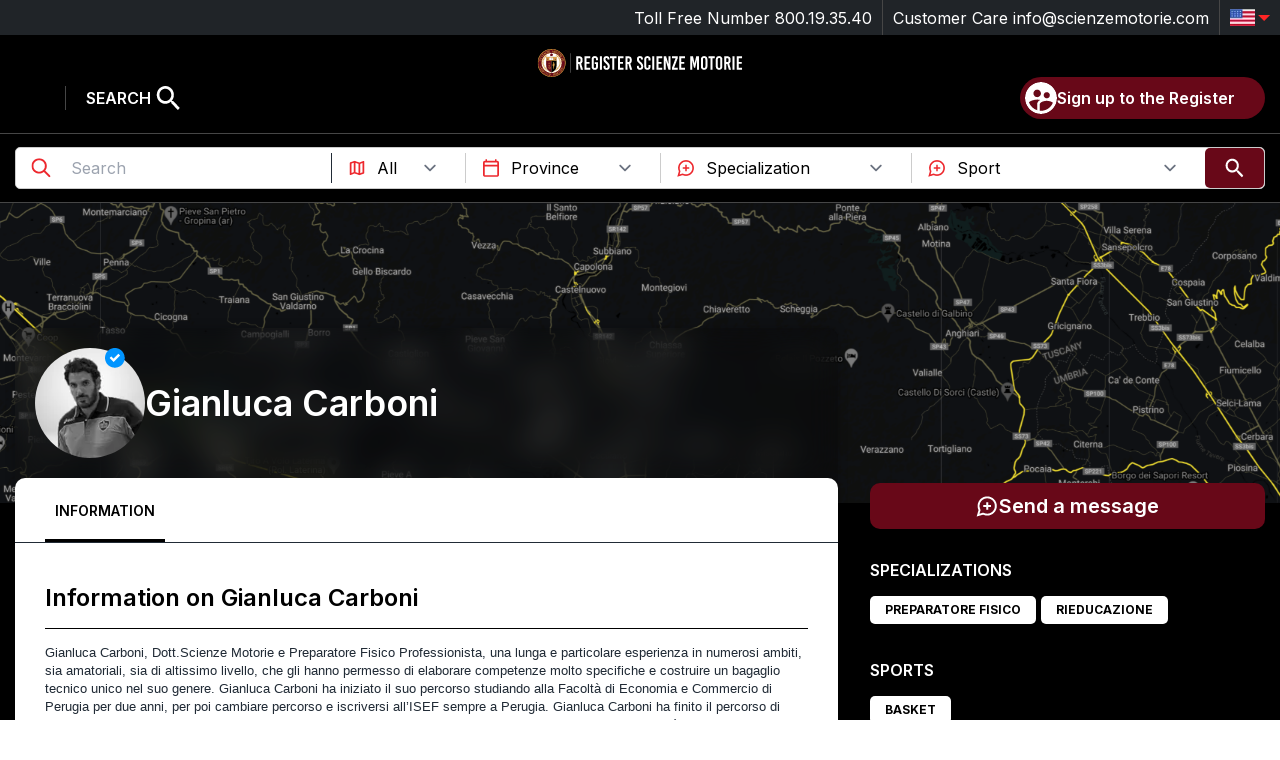

--- FILE ---
content_type: text/html; charset=utf-8
request_url: https://registro.scienzemotorie.com/en/trainer/gianluca-carboni-10260
body_size: 13652
content:
<!DOCTYPE html><html lang="it"><head><meta charSet="utf-8"/><meta name="viewport" content="width=device-width"/><title>Gianluca Carboni | Registro Professionisti Scienze Motorie | Scienze Motorie</title><meta name="title" content="Gianluca Carboni | Registro Professionisti Scienze Motorie | Scienze Motorie"/><meta name="description" content="Gianluca Carboni, Dott. in Scienze Motorie e Preparatore Fisico Professionista, una lunga e particolare esperienza in numerosi ambiti, sia amatoriali, sia di altissimo livello, che gli hanno permesso di elaborare competenze molto specifiche e costruire un bagaglio tecnico unico nel suo genere."/><meta name="image" content="/scienzemotorie/og-image.png"/><meta name="keywords"/><meta property="og:url" content="/trainer/gianluca-carboni-10260"/><meta property="og:type" content="website"/><meta property="og:title" content="Gianluca Carboni | Registro Professionisti Scienze Motorie | Scienze Motorie"/><meta property="og:description" content="Gianluca Carboni, Dott. in Scienze Motorie e Preparatore Fisico Professionista, una lunga e particolare esperienza in numerosi ambiti, sia amatoriali, sia di altissimo livello, che gli hanno permesso di elaborare competenze molto specifiche e costruire un bagaglio tecnico unico nel suo genere."/><meta property="og:image" content="/scienzemotorie/og-image.png"/><meta name="twitter:card" content="summary_large_image"/><meta name="twitter:title" content="Gianluca Carboni | Registro Professionisti Scienze Motorie | Scienze Motorie"/><meta name="twitter:description" content="Gianluca Carboni, Dott. in Scienze Motorie e Preparatore Fisico Professionista, una lunga e particolare esperienza in numerosi ambiti, sia amatoriali, sia di altissimo livello, che gli hanno permesso di elaborare competenze molto specifiche e costruire un bagaglio tecnico unico nel suo genere."/><meta name="twitter:image" content="/scienzemotorie/og-image.png"/><meta name="next-head-count" content="16"/><meta charSet="utf-8"/><link rel="manifest" href="/scienzemotorie/manifest.json"/><meta name="theme-color" content="#c00f0f"/><link rel="mask-icon" href="/scienzemotorie/safari-pinned-tab.svg" color="#c00f0f"/><meta name="apple-mobile-web-app-title" content="Registro Professionisti Scienze Motorie | Scienze Motorie"/><meta name="application-name" content="Registro Professionisti Scienze Motorie | Scienze Motorie"/><link rel="apple-touch-icon" sizes="180x180" href="/scienzemotorie/apple-touch-icon.png"/><link rel="icon" type="image/png" sizes="32x32" href="/scienzemotorie/favicon-32x32.png"/><link rel="icon" type="image/png" sizes="16x16" href="/scienzemotorie/favicon-16x16.png"/><link rel="preload" href="/_next/static/media/e4af272ccee01ff0-s.p.woff2" as="font" type="font/woff2" crossorigin="anonymous" data-next-font="size-adjust"/><link rel="preload" href="/_next/static/css/f98f3b4b2a3026f4.css" as="style"/><link rel="stylesheet" href="/_next/static/css/f98f3b4b2a3026f4.css" data-n-g=""/><noscript data-n-css=""></noscript><script defer="" nomodule="" src="/_next/static/chunks/polyfills-c67a75d1b6f99dc8.js"></script><script src="/_next/static/chunks/webpack-4986147af56efe5d.js" defer=""></script><script src="/_next/static/chunks/framework-30027f8a4e27e789.js" defer=""></script><script src="/_next/static/chunks/main-45195e143cd2cc7c.js" defer=""></script><script src="/_next/static/chunks/pages/_app-c303d6a37ca2d614.js" defer=""></script><script src="/_next/static/chunks/dc19e323-d78198827fdd3dbc.js" defer=""></script><script src="/_next/static/chunks/967-eed561767147aa02.js" defer=""></script><script src="/_next/static/chunks/620-2682ffbdb3e67b70.js" defer=""></script><script src="/_next/static/chunks/318-c034e11b544dfbb0.js" defer=""></script><script src="/_next/static/chunks/523-51a19c56b73dfa6c.js" defer=""></script><script src="/_next/static/chunks/231-58d5f170a0ac8f0a.js" defer=""></script><script src="/_next/static/chunks/pages/trainer/%5BtrainerId%5D-cd44716bebb14076.js" defer=""></script><script src="/_next/static/PZV9Bu0cB922-qmwDjhQX/_buildManifest.js" defer=""></script><script src="/_next/static/PZV9Bu0cB922-qmwDjhQX/_ssgManifest.js" defer=""></script></head><body><div id="__next"><div style="height:100%"> <style data-emotion="css-global 1dscure">html{-webkit-font-smoothing:antialiased;-moz-osx-font-smoothing:grayscale;box-sizing:border-box;-webkit-text-size-adjust:100%;}*,*::before,*::after{box-sizing:inherit;}strong,b{font-weight:700;}body{margin:0;color:#212B36;line-height:1.5;font-size:1rem;font-family:'__Inter_48b81b','__Inter_Fallback_48b81b',Helvetica,Arial,sans-serif;font-weight:400;background-color:#fff;}@media print{body{background-color:#fff;}}body::backdrop{background-color:#fff;}</style><style data-emotion="css-global 1ojmtd0">*{box-sizing:border-box;}html{margin:0;padding:0;width:100%;height:100%;-webkit-overflow-scrolling:touch;}body{margin:0;padding:0;width:100%;height:100%;}#__next{width:100%;height:100%;}input[type=number]{-moz-appearance:textfield;}input[type=number]::-webkit-outer-spin-button{margin:0;-webkit-appearance:none;}input[type=number]::-webkit-inner-spin-button{margin:0;-webkit-appearance:none;}img{display:block;max-width:100%;}ul{margin:0;padding:0;}</style><style data-emotion="css-global 1dscure">html{-webkit-font-smoothing:antialiased;-moz-osx-font-smoothing:grayscale;box-sizing:border-box;-webkit-text-size-adjust:100%;}*,*::before,*::after{box-sizing:inherit;}strong,b{font-weight:700;}body{margin:0;color:#212B36;line-height:1.5;font-size:1rem;font-family:'__Inter_48b81b','__Inter_Fallback_48b81b',Helvetica,Arial,sans-serif;font-weight:400;background-color:#fff;}@media print{body{background-color:#fff;}}body::backdrop{background-color:#fff;}</style> <style data-emotion="css-global 10apryr">#__next .SnackbarContent-root{width:100%;padding:8px;margin:2px 0px;box-shadow:0 8px 16px 0 rgba(145, 158, 171, 0.16);border-radius:8px;color:#fff;background-color:#161C24;}#__next .SnackbarContent-root.SnackbarItem-variantSuccess,#__next .SnackbarContent-root.SnackbarItem-variantError,#__next .SnackbarContent-root.SnackbarItem-variantWarning,#__next .SnackbarContent-root.SnackbarItem-variantInfo{color:#212B36;background-color:#fff;}@media (min-width:900px){#__next .SnackbarContent-root{min-width:240px;}}#__next .SnackbarItem-message{padding:0!important;font-weight:600;}#__next .SnackbarItem-action{margin-right:0;color:#637381;}#__next .SnackbarItem-action svg{width:20px;height:20px;}</style><style data-emotion="css-global 504iyf">#nprogress{pointer-events:none;}#nprogress .bar{top:0;left:0;height:2px;z-index:9999;width:100%;position:fixed;background-color:#ED282E;box-shadow:0 0 2px #ED282E;}#nprogress .peg{right:0;opacity:1;width:100px;height:100%;display:block;position:absolute;transform:rotate(3deg) translate(0px, -4px);box-shadow:0 0 10px #ED282E,0 0 5px #ED282E;}</style><style data-emotion="css-global 504iyf">#nprogress{pointer-events:none;}#nprogress .bar{top:0;left:0;height:2px;z-index:9999;width:100%;position:fixed;background-color:#ED282E;box-shadow:0 0 2px #ED282E;}#nprogress .peg{right:0;opacity:1;width:100px;height:100%;display:block;position:absolute;transform:rotate(3deg) translate(0px, -4px);box-shadow:0 0 10px #ED282E,0 0 5px #ED282E;}</style><div class="bg-color-light-black hidden lg:block"><div class="row row-gap-default p-x-15"><div class="col-12"><div class="flex"><ul class="flex m-left-auto"><li class="p-x-10 b-right-w-1 b-right-color-grey75 flex v-align-items-center"><div><span class="text-white m-right-5">Toll Free Number</span><a class="text-accent text-decoration-none hover:text-primary transition-all" href="tel:800.19.35.40">800.19.35.40</a></div></li><li class="p-x-10 b-right-w-1 b-right-color-grey75 flex v-align-items-center"><div><span class="text-white m-right-5">Customer Care</span><a class="text-accent text-decoration-none hover:text-primary transition-all" href="mailto:info@scienzemotorie.com">info@scienzemotorie.com</a></div></li><li class="text-center p-x-10 p-y-5 dropdown top-menu cursor-pointer relative"><span><img alt="it" loading="lazy" width="25" height="25" decoding="async" data-nimg="1" class="img-fluid" style="color:transparent" srcSet="/_next/image?url=%2Fus.png&amp;w=32&amp;q=75 1x, /_next/image?url=%2Fus.png&amp;w=64&amp;q=75 2x" src="/_next/image?url=%2Fus.png&amp;w=64&amp;q=75"/></span><div class="dropdown-content text-center p-x-5"><img alt="it" loading="lazy" width="25" height="25" decoding="async" data-nimg="1" class="img-fluid" style="color:transparent" srcSet="/_next/image?url=%2Fit.png&amp;w=32&amp;q=75 1x, /_next/image?url=%2Fit.png&amp;w=64&amp;q=75 2x" src="/_next/image?url=%2Fit.png&amp;w=64&amp;q=75"/></div></li></ul></div></div></div></div><header class="bg-color-black p-y-14 sticky top-0 z-index-100 left-0 width-full"><div class="row row-gap-default p-x-15"><div class="col-12"><div class="flex flex-wrap v-align-items-center"><a href="/en"><img alt="Sport Science Register Logo" loading="lazy" width="142" height="28" decoding="async" data-nimg="1" class="" style="color:transparent;width:100%" src="/scienzemotorie/logo-register-en.svg"/></a><ul class="hidden lg:flex m-left-40 m-right-auto v-align-items-center"><li class="text-center m-x-10 b-left-w-1 b-left-color-grey75 p-left-20"><a class="inline-flex v-align-items-center text-uppercase f-size-16 f-lh-22 f-weight-600 text-white text-decoration-none hover:text-primary transition-all" href="/en/search"><span class="m-right-5">Search</span><img alt="Search" loading="lazy" width="24" height="24" decoding="async" data-nimg="1" class="img-fluid" style="color:transparent" src="/icon-search.svg"/></a></li></ul><div class="m-left-auto lg:m-left-0 m-right-10 lg:m-right-0"><a class="hidden lg:flex v-align-items-center gap-default f-size-16 f-weight-600 f-lh-26 p-y-5 p-left-5 p-right-30 text-decoration-none radius-25 bg-color-primary text-white registration-button" href="/en/registration"><img alt="Sign up to the Register" loading="lazy" width="32" height="32" decoding="async" data-nimg="1" class="img-fluid" style="color:transparent" src="/icon-profile.svg"/><span>Sign up to the Register</span></a></div><ul class="block lg:hidden lg:m-left-0 p-x-20 md:b-left-w-1 b-right-w-1 b-left-w-0 b-right-color-secondary b-left-color-secondary cursor-pointer"><li class="dropdown"><span><img alt="it" loading="lazy" width="25" height="25" decoding="async" data-nimg="1" class="img-fluid" style="color:transparent" srcSet="/_next/image?url=%2Fus.png&amp;w=32&amp;q=75 1x, /_next/image?url=%2Fus.png&amp;w=64&amp;q=75 2x" src="/_next/image?url=%2Fus.png&amp;w=64&amp;q=75"/></span><div class="dropdown-content text-center p-x-5"><img alt="it" loading="lazy" width="25" height="25" decoding="async" data-nimg="1" class="img-fluid" style="color:transparent" srcSet="/_next/image?url=%2Fit.png&amp;w=32&amp;q=75 1x, /_next/image?url=%2Fit.png&amp;w=64&amp;q=75 2x" src="/_next/image?url=%2Fit.png&amp;w=64&amp;q=75"/></div></li></ul><div class="hidden md:block lg:hidden  lg:m-left-0 p-x-20 md:b-left-w-1 b-right-w-1 b-left-w-0 b-right-color-secondary b-left-color-secondary cursor-pointer" id="search-btn"><img alt="Search" loading="lazy" width="27" height="27" decoding="async" data-nimg="1" class="img-fluid" style="color:transparent" src="/search-w.svg"/></div><div id="open-button" class="hamburger hamburger--squeeze block lg:hidden"><div class="hamburger-box"><div class="hamburger-inner"></div></div></div></div></div></div></header><section class="fixed width-full height-screen-calc z-index-1000 top-70 transition-all " id="px-menu-container"><div class="flex width-full height-full"><div class="width-25per height-full bg-color-black-02 backdrop-blur-xsmall" id="px-menu-inside"></div><div class="flex direction-column width-75per height-full bg-color-white overflow-y-auto"><div class="bg-color-secondary p-y-10 p-x-20"><p class="f-size-14 text-grey75 text-uppercase">Register<!-- --> ATS</p></div><nav><ul><li class="b-bottom-w-1 b-bottom-color-secondary"><section class="p-top-5 p-bottom-80 md:p-bottom-150 px-searchbar bg-color-inherit" id="px-searchbar"><div class="row row-gap-default row-large m-x-auto p-x-15"><div class="col-12 b-w-1 b-color-black radius-10"><div class="flex  flex-wrap lg:flex-nowrap flex-grow-1 bg-color-white px-radius-25 v-align-content-center p-y-5 p-x-10 radius-10 overflow-hidden b-color-secondary"><div class="flex flex-grow-1 p-x-5 b-none lg:b-right-w-1 b-right-color-secondary width-full lg:width-auto"><img alt="Search" loading="lazy" width="20" height="20" decoding="async" data-nimg="1" class="img-fluid" style="color:transparent" src="/search.svg"/><input type="text" placeholder="Search" class="form-input m-right-10 p-y-10 p-x-20 b-none" value=""/></div><div class="flex p-y-10 lg:p-y-0 p-x-5 lg:p-x-15 b-none lg:b-right-w-1 b-right-color-secondary width-full lg:width-auto"><img alt="Countries" loading="lazy" width="20" height="20" decoding="async" data-nimg="1" class="img-fluid" style="color:transparent" src="/icon-map.svg"/><select class="form-select b-none"><option value="-1" selected="">All</option><option value="109">Italy</option><option value="233">USA</option></select></div><div class="flex p-y-10 lg:p-y-0 p-x-5 lg:p-x-15 b-none lg:b-right-w-1 b-right-color-secondary width-full lg:width-auto lg:force-max-w-sm"><img alt="Province" loading="lazy" width="20" height="20" decoding="async" data-nimg="1" class="img-fluid" style="color:transparent" src="/icon-location.svg"/><select class="form-select b-none"><option value="0" selected="">Province</option><option value="306">Agrigento</option><option value="307">Alessandria</option><option value="308">Ancona</option><option value="309">Aosta</option><option value="311">Ascoli Piceno</option><option value="350">L&#x27;Aquila</option><option value="310">Arezzo</option><option value="312">Asti</option><option value="313">Avellino</option><option value="314">Bari</option><option value="318">Bergamo</option><option value="319">Biella</option><option value="316">Belluno</option><option value="317">Benevento</option><option value="320">Bologna</option><option value="323">Brindisi</option><option value="322">Brescia</option><option value="315">Barletta-Andria-Trani</option><option value="321">Bolzano</option><option value="324">Cagliari</option><option value="326">Campobasso</option><option value="328">Caserta</option><option value="331">Chieti</option><option value="327">Carbonia-Iglesias</option><option value="325">Caltanissetta</option><option value="336">Cuneo</option><option value="332">Como</option><option value="334">Cremona</option><option value="333">Cosenza</option><option value="329">Catania</option><option value="330">Catanzaro</option><option value="337">Enna</option><option value="342">Forlì-Cesena</option><option value="339">Ferrara</option><option value="341">Foggia</option><option value="340">Firenze</option><option value="338">Fermo</option><option value="343">Frosinone</option><option value="344">Genova</option><option value="345">Gorizia</option><option value="346">Grosseto</option><option value="347">Imperia</option><option value="348">Isernia</option><option value="335">Crotone</option><option value="353">Lecco</option><option value="352">Lecce</option><option value="354">Livorno</option><option value="355">Lodi</option><option value="351">Latina</option><option value="356">Lucca</option><option value="365">Monza e Brianza</option><option value="357">Macerata</option><option value="362">Messina</option><option value="363">Milano</option><option value="358">Mantova</option><option value="364">Modena</option><option value="359">Massa-Carrara</option><option value="360">Matera</option><option value="366">Napoli</option><option value="367">Novara</option><option value="368">Nuoro</option><option value="369">Ogliastra</option><option value="371">Oristano</option><option value="370">Olbia-Tempio</option><option value="373">Palermo</option><option value="379">Piacenza</option><option value="372">Padova</option><option value="378">Pescara</option><option value="376">Perugia</option><option value="380">Pisa</option><option value="382">Pordenone</option><option value="384">Prato</option><option value="374">Parma</option><option value="381">Pistoia</option><option value="377">Pesaro e Urbino</option><option value="375">Pavia</option><option value="383">Potenza</option><option value="386">Ravenna</option><option value="387">Reggio Calabria</option><option value="388">Reggio Emilia</option><option value="385">Ragusa</option><option value="389">Rieti</option><option value="391">Roma</option><option value="390">Rimini</option><option value="392">Rovigo</option><option value="393">Salerno</option><option value="396">Siena</option><option value="398">Sondrio</option><option value="349">La Spezia</option><option value="397">Siracusa</option><option value="394">Sassari</option><option value="399">Sud Sardegna</option><option value="395">Savona</option><option value="400">Taranto</option><option value="401">Teramo</option><option value="405">Trento</option><option value="403">Torino</option><option value="404">Trapani</option><option value="402">Terni</option><option value="407">Trieste</option><option value="406">Treviso</option><option value="408">Udine</option><option value="409">Varese</option><option value="411">Verbano-Cusio-Ossola</option><option value="412">Vercelli</option><option value="410">Venezia</option><option value="415">Vicenza</option><option value="413">Verona</option><option value="361">Medio Campidano</option><option value="416">Viterbo</option><option value="414">Vibo Valentia</option></select></div><div class="flex p-y-10 lg:p-y-0 p-x-5 lg:p-x-15 flex-grow-1 width-full lg:width-auto"><div class="flex flex-grow-1"><img alt="icon" loading="lazy" width="20" height="20" decoding="async" data-nimg="1" class="img-fluid" style="color:transparent" src="/icon-message.svg"/><select class="form-select b-none width-full"><option value="-1" selected="">Specialization</option></select></div></div><div class="flex p-y-10 lg:p-y-0 p-x-5 lg:p-x-15 flex-grow-1 width-full lg:width-auto"><div class="flex flex-grow-1"><img alt="icon" loading="lazy" width="20" height="20" decoding="async" data-nimg="1" class="img-fluid" style="color:transparent" src="/icon-message.svg"/><select class="form-select b-none width-full"><option value="-1" selected="">Sport</option></select></div></div><a class="flex v-align-items-center justify-content-center p-y-10 lg:p-y-5 p-x-15 bg-color-primary text-decoration-none radius-20 lg:m-top--5 lg:m-bottom--5 lg:m-right--10 radius-5 width-full lg:width-auto text-decoration-none text-black f-size-18 f-weight-600 cursor-pointer"><span class="block m-right-10 md:hidden text-white">Search</span><img alt="Search" loading="lazy" width="28" height="28" decoding="async" data-nimg="1" class="img-fluid m-left-20 md:m-left-0" style="color:transparent" src="/icon-search.svg"/></a></div></div></div></section></li><li class="p-20"><a class="flex v-align-items-center gap-default f-size-16 f-weight-600 f-lh-26 p-y-5 p-left-5 p-right-30 text-decoration-none radius-25 bg-color-primary text-white" href="/en/registration"><img alt="Sign up to the Register" loading="lazy" width="32" height="32" decoding="async" data-nimg="1" class="img-fluid" style="color:transparent" src="/icon-profile.svg"/><span>Sign up to the Register</span></a></li></ul></nav><div class="bg-color-secondary p-y-10 p-x-20 m-top-20"><p class="f-size-14 text-grey75 text-uppercase">Network ATS</p></div><nav><ul><li class="p-20 b-bottom-w-1 b-bottom-color-secondary"><a class="" href="https://video.istitutoats.com"><img alt="Sign up to the Register" loading="lazy" width="176" height="28" decoding="async" data-nimg="1" class="img-fluid" style="color:transparent" src="/logo-streaming-gray.svg"/></a></li><li class="p-20 b-bottom-w-1 b-bottom-color-secondary"><a class="" href="https://www.istitutoats.com"><img alt="Sign up to the Register" loading="lazy" width="134" height="28" decoding="async" data-nimg="1" class="img-fluid" style="color:transparent" src="/logo-istituto-gray.svg"/></a></li><li class="p-20 b-bottom-w-1 b-bottom-color-secondary"><a class="" href="https://shop.istitutoats.com"><img alt="Sign up to the Register" loading="lazy" width="115" height="28" decoding="async" data-nimg="1" class="img-fluid" style="color:transparent" src="/logo-shop-gray.svg"/></a></li></ul></nav></div></div></section><section class="bg-color-black-09 backdrop-blur-large hidden" id="px-fullscreen-search"><div class="absolute top-0 left-0 width-full height-full z-index-100"></div><div class="row row-gap-default row-large m-x-auto p-x-15 z-index-100"><div class="col-12"><section class="p-top-5 p-bottom-80 md:p-bottom-150 px-searchbar bg-color-inherit" id="px-searchbar"><div class="row row-gap-default row-large m-x-auto p-x-15"><div class="col-12 b-w-1 b-color-black radius-10"><div class="flex  flex-wrap lg:flex-nowrap flex-grow-1 bg-color-white px-radius-25 v-align-content-center p-y-5 p-x-10 radius-10 overflow-hidden b-color-secondary"><div class="flex flex-grow-1 p-x-5 b-none lg:b-right-w-1 b-right-color-secondary width-full lg:width-auto"><img alt="Search" loading="lazy" width="20" height="20" decoding="async" data-nimg="1" class="img-fluid" style="color:transparent" src="/search.svg"/><input type="text" placeholder="Search" class="form-input m-right-10 p-y-10 p-x-20 b-none" value=""/></div><div class="flex p-y-10 lg:p-y-0 p-x-5 lg:p-x-15 b-none lg:b-right-w-1 b-right-color-secondary width-full lg:width-auto"><img alt="Countries" loading="lazy" width="20" height="20" decoding="async" data-nimg="1" class="img-fluid" style="color:transparent" src="/icon-map.svg"/><select class="form-select b-none"><option value="-1" selected="">All</option><option value="109">Italy</option><option value="233">USA</option></select></div><div class="flex p-y-10 lg:p-y-0 p-x-5 lg:p-x-15 b-none lg:b-right-w-1 b-right-color-secondary width-full lg:width-auto lg:force-max-w-sm"><img alt="Province" loading="lazy" width="20" height="20" decoding="async" data-nimg="1" class="img-fluid" style="color:transparent" src="/icon-location.svg"/><select class="form-select b-none"><option value="0" selected="">Province</option><option value="306">Agrigento</option><option value="307">Alessandria</option><option value="308">Ancona</option><option value="309">Aosta</option><option value="311">Ascoli Piceno</option><option value="350">L&#x27;Aquila</option><option value="310">Arezzo</option><option value="312">Asti</option><option value="313">Avellino</option><option value="314">Bari</option><option value="318">Bergamo</option><option value="319">Biella</option><option value="316">Belluno</option><option value="317">Benevento</option><option value="320">Bologna</option><option value="323">Brindisi</option><option value="322">Brescia</option><option value="315">Barletta-Andria-Trani</option><option value="321">Bolzano</option><option value="324">Cagliari</option><option value="326">Campobasso</option><option value="328">Caserta</option><option value="331">Chieti</option><option value="327">Carbonia-Iglesias</option><option value="325">Caltanissetta</option><option value="336">Cuneo</option><option value="332">Como</option><option value="334">Cremona</option><option value="333">Cosenza</option><option value="329">Catania</option><option value="330">Catanzaro</option><option value="337">Enna</option><option value="342">Forlì-Cesena</option><option value="339">Ferrara</option><option value="341">Foggia</option><option value="340">Firenze</option><option value="338">Fermo</option><option value="343">Frosinone</option><option value="344">Genova</option><option value="345">Gorizia</option><option value="346">Grosseto</option><option value="347">Imperia</option><option value="348">Isernia</option><option value="335">Crotone</option><option value="353">Lecco</option><option value="352">Lecce</option><option value="354">Livorno</option><option value="355">Lodi</option><option value="351">Latina</option><option value="356">Lucca</option><option value="365">Monza e Brianza</option><option value="357">Macerata</option><option value="362">Messina</option><option value="363">Milano</option><option value="358">Mantova</option><option value="364">Modena</option><option value="359">Massa-Carrara</option><option value="360">Matera</option><option value="366">Napoli</option><option value="367">Novara</option><option value="368">Nuoro</option><option value="369">Ogliastra</option><option value="371">Oristano</option><option value="370">Olbia-Tempio</option><option value="373">Palermo</option><option value="379">Piacenza</option><option value="372">Padova</option><option value="378">Pescara</option><option value="376">Perugia</option><option value="380">Pisa</option><option value="382">Pordenone</option><option value="384">Prato</option><option value="374">Parma</option><option value="381">Pistoia</option><option value="377">Pesaro e Urbino</option><option value="375">Pavia</option><option value="383">Potenza</option><option value="386">Ravenna</option><option value="387">Reggio Calabria</option><option value="388">Reggio Emilia</option><option value="385">Ragusa</option><option value="389">Rieti</option><option value="391">Roma</option><option value="390">Rimini</option><option value="392">Rovigo</option><option value="393">Salerno</option><option value="396">Siena</option><option value="398">Sondrio</option><option value="349">La Spezia</option><option value="397">Siracusa</option><option value="394">Sassari</option><option value="399">Sud Sardegna</option><option value="395">Savona</option><option value="400">Taranto</option><option value="401">Teramo</option><option value="405">Trento</option><option value="403">Torino</option><option value="404">Trapani</option><option value="402">Terni</option><option value="407">Trieste</option><option value="406">Treviso</option><option value="408">Udine</option><option value="409">Varese</option><option value="411">Verbano-Cusio-Ossola</option><option value="412">Vercelli</option><option value="410">Venezia</option><option value="415">Vicenza</option><option value="413">Verona</option><option value="361">Medio Campidano</option><option value="416">Viterbo</option><option value="414">Vibo Valentia</option></select></div><div class="flex p-y-10 lg:p-y-0 p-x-5 lg:p-x-15 flex-grow-1 width-full lg:width-auto"><div class="flex flex-grow-1"><img alt="icon" loading="lazy" width="20" height="20" decoding="async" data-nimg="1" class="img-fluid" style="color:transparent" src="/icon-message.svg"/><select class="form-select b-none width-full"><option value="-1" selected="">Specialization</option></select></div></div><div class="flex p-y-10 lg:p-y-0 p-x-5 lg:p-x-15 flex-grow-1 width-full lg:width-auto"><div class="flex flex-grow-1"><img alt="icon" loading="lazy" width="20" height="20" decoding="async" data-nimg="1" class="img-fluid" style="color:transparent" src="/icon-message.svg"/><select class="form-select b-none width-full"><option value="-1" selected="">Sport</option></select></div></div><a class="flex v-align-items-center justify-content-center p-y-10 lg:p-y-5 p-x-15 bg-color-primary text-decoration-none radius-20 lg:m-top--5 lg:m-bottom--5 lg:m-right--10 radius-5 width-full lg:width-auto text-decoration-none text-black f-size-18 f-weight-600 cursor-pointer"><span class="block m-right-10 md:hidden text-white">Search</span><img alt="Search" loading="lazy" width="28" height="28" decoding="async" data-nimg="1" class="img-fluid m-left-20 md:m-left-0" style="color:transparent" src="/icon-search.svg"/></a></div></div></div></section></div></div></section><section class="hidden md:block p-y-10 bg-color-black backdrop-blur-large b-bottom-w-1 b-top-w-1 b-top-color-grey75 b-bottom-color-grey75 top-70 z-index-100 width-full left-0 sticky"><div class="row row-gap-default m-x-auto p-x-15"><div class="col-12"><div class="flex flex-wrap md:flex-nowrap gap-medium v-align-items-center  b-top-w-3 b-bottom-w-3 b-top-color-transparent b-bottom-color-transparent"><div class="flex flex-wrap md:flex-nowrap flex-grow-1 b-w-1 bg-color-white px-radius-25 v-align-content-center p-y-5 p-x-10 radius-5 b-color-secondary"><div class="flex flex-grow-1 p-x-5 b-none md:b-right-w-1 b-color-secondary width-full md:width-auto"><img alt="Search" loading="lazy" width="20" height="20" decoding="async" data-nimg="1" class="img-fluid" style="color:transparent" src="/search.svg"/><input type="text" placeholder="Search" class="form-input m-right-10 p-y-5 p-x-20 b-none" value=""/></div><div class="flex p-y-10 md:p-y-0 p-x-5 md:p-x-15 b-none md:b-right-w-1 b-right-color-secondary width-full md:width-auto"><img alt="Countries" loading="lazy" width="20" height="20" decoding="async" data-nimg="1" class="img-fluid" style="color:transparent" src="/icon-map.svg"/><select class="form-select b-none"><option value="-1" selected="">All</option><option value="109">Italy</option><option value="233">USA</option></select></div><div class="flex p-y-10 md:p-y-0 p-x-5 md:p-x-15 b-none md:b-right-w-1 b-right-color-secondary width-full md:width-auto force-max-w-sm"><img alt="Province" loading="lazy" width="20" height="20" decoding="async" data-nimg="1" class="img-fluid" style="color:transparent" src="/icon-location.svg"/><select class="form-select b-none"><option value="0" selected="">Province</option><option value="306">Agrigento</option><option value="307">Alessandria</option><option value="308">Ancona</option><option value="309">Aosta</option><option value="311">Ascoli Piceno</option><option value="350">L&#x27;Aquila</option><option value="310">Arezzo</option><option value="312">Asti</option><option value="313">Avellino</option><option value="314">Bari</option><option value="318">Bergamo</option><option value="319">Biella</option><option value="316">Belluno</option><option value="317">Benevento</option><option value="320">Bologna</option><option value="323">Brindisi</option><option value="322">Brescia</option><option value="315">Barletta-Andria-Trani</option><option value="321">Bolzano</option><option value="324">Cagliari</option><option value="326">Campobasso</option><option value="328">Caserta</option><option value="331">Chieti</option><option value="327">Carbonia-Iglesias</option><option value="325">Caltanissetta</option><option value="336">Cuneo</option><option value="332">Como</option><option value="334">Cremona</option><option value="333">Cosenza</option><option value="329">Catania</option><option value="330">Catanzaro</option><option value="337">Enna</option><option value="342">Forlì-Cesena</option><option value="339">Ferrara</option><option value="341">Foggia</option><option value="340">Firenze</option><option value="338">Fermo</option><option value="343">Frosinone</option><option value="344">Genova</option><option value="345">Gorizia</option><option value="346">Grosseto</option><option value="347">Imperia</option><option value="348">Isernia</option><option value="335">Crotone</option><option value="353">Lecco</option><option value="352">Lecce</option><option value="354">Livorno</option><option value="355">Lodi</option><option value="351">Latina</option><option value="356">Lucca</option><option value="365">Monza e Brianza</option><option value="357">Macerata</option><option value="362">Messina</option><option value="363">Milano</option><option value="358">Mantova</option><option value="364">Modena</option><option value="359">Massa-Carrara</option><option value="360">Matera</option><option value="366">Napoli</option><option value="367">Novara</option><option value="368">Nuoro</option><option value="369">Ogliastra</option><option value="371">Oristano</option><option value="370">Olbia-Tempio</option><option value="373">Palermo</option><option value="379">Piacenza</option><option value="372">Padova</option><option value="378">Pescara</option><option value="376">Perugia</option><option value="380">Pisa</option><option value="382">Pordenone</option><option value="384">Prato</option><option value="374">Parma</option><option value="381">Pistoia</option><option value="377">Pesaro e Urbino</option><option value="375">Pavia</option><option value="383">Potenza</option><option value="386">Ravenna</option><option value="387">Reggio Calabria</option><option value="388">Reggio Emilia</option><option value="385">Ragusa</option><option value="389">Rieti</option><option value="391">Roma</option><option value="390">Rimini</option><option value="392">Rovigo</option><option value="393">Salerno</option><option value="396">Siena</option><option value="398">Sondrio</option><option value="349">La Spezia</option><option value="397">Siracusa</option><option value="394">Sassari</option><option value="399">Sud Sardegna</option><option value="395">Savona</option><option value="400">Taranto</option><option value="401">Teramo</option><option value="405">Trento</option><option value="403">Torino</option><option value="404">Trapani</option><option value="402">Terni</option><option value="407">Trieste</option><option value="406">Treviso</option><option value="408">Udine</option><option value="409">Varese</option><option value="411">Verbano-Cusio-Ossola</option><option value="412">Vercelli</option><option value="410">Venezia</option><option value="415">Vicenza</option><option value="413">Verona</option><option value="361">Medio Campidano</option><option value="416">Viterbo</option><option value="414">Vibo Valentia</option></select></div><div class="flex p-x-5 md:p-x-15 flex-grow-1 md:flex-grow-0 force-max-w b-none md:b-right-w-1 b-right-color-secondary"><div class="flex flex-grow-1"><img alt="icon" loading="lazy" width="20" height="20" decoding="async" data-nimg="1" class="img-fluid" style="color:transparent" src="/icon-message.svg"/><select class="form-select b-none width-full"><option value="-1" selected="">Specialization</option></select></div></div><div class="flex p-y-10 md:p-y-0 p-x-5 md:p-x-15 flex-grow-1 width-full md:width-auto force-max-w"><div class="flex flex-grow-1"><img alt="icon" loading="lazy" width="20" height="20" decoding="async" data-nimg="1" class="img-fluid" style="color:transparent" src="/icon-message.svg"/><select class="form-select b-none width-full"><option value="-1" selected="">Sport</option></select></div></div><a class="flex p-top-5 p-right-20 p-bottom-5 p-left-20 bg-color-primary text-decoration-none radius-20 m-top--5 m-bottom--5 m-right--10 radius-5 cursor-pointer"><img alt="Search" loading="lazy" width="20" height="20" decoding="async" data-nimg="1" class="img-fluid" style="color:transparent" src="/icon-search.svg"/></a></div></div></div></div></section><main><section class="height-300 bg-color-black bg-no-repeat bg-cover bg-center" id="px-map" style="background-image:url(&quot;/ats/register-ats-operator-header.png&quot;)"></section><section class="bg-color-black p-bottom-30"><div class="row md:col-gap-medium row-large m-x-auto p-x-15"><div class="col-12 md:col-8 m-top--175"><div class="radius-10 shadow-xsmall"><div class="flex gap-default p-y-20 p-x-20 p-bottom-30 m-bottom--10 relative z-index-0 radius-top-10 bg-color-black-02 backdrop-blur-large v-align-items-center" id="px-trainer-header"><div class="max-width-50 md:max-width-large md:width-full max-height-large md:max-height-full flex"><div class="relative "><div class="absolute top-0 right-10 verified-icon z-index-10"><img alt="Verified Profile" loading="lazy" width="20" height="20" decoding="async" data-nimg="1" class="absolute top-0 right-10 verified-badge" style="color:transparent" src="/verified.svg"/></div><img alt="Profile Picture" loading="lazy" width="100" height="100" decoding="async" data-nimg="1" class="img-fluid radius-full" style="color:transparent;height:auto;object-fit:cover;width:100%;aspect-ratio:1/1" srcSet="/_next/image?url=https%3A%2F%2Ferp.catalanigroup.com%2Fdownload_trainer_picture%3Fid%3D10260%26v%3D1707263233&amp;w=128&amp;q=75 1x, /_next/image?url=https%3A%2F%2Ferp.catalanigroup.com%2Fdownload_trainer_picture%3Fid%3D10260%26v%3D1707263233&amp;w=256&amp;q=75 2x" src="/_next/image?url=https%3A%2F%2Ferp.catalanigroup.com%2Fdownload_trainer_picture%3Fid%3D10260%26v%3D1707263233&amp;w=256&amp;q=75"/></div></div><div><h3 class="f-size-26 md:f-size-36 f-weight-600 f-lh-32 md:f-lh-42 text-white">Gianluca Carboni</h3></div></div><div class="bg-color-white radius-10 relative z-index-10"><div class="p-y-20 md:p-x-30 b-bottom-w-1"><ul class="flex px-scrollspy"><li class=""><a class="f-size-14 f-lh-20 f-weight-400 text-uppercase text-decoration-none text-black p-x-10 is-active" href="/en/trainer/gianluca-carboni-10260#informazioni">Information</a></li></ul></div><div class="p-y-20 p-x-15 md:p-x-30"><div id="informazioni" class="m-top-20"><h2 class="f-size-24 f-lh-30 f-weight-600 text-black p-bottom-15 b-bottom-w-1 b-color-secondary">Information on <!-- --> <!-- -->Gianluca Carboni</h2></div><div class="m-top-50"><div><h2 class="f-size-24 f-lh-30 f-weight-600 text-black p-bottom-15 b-bottom-w-1 b-color-secondary m-bottom-10">Operation Zone</h2></div><div class="m-top-20 relative height-550"><div class="fixed top-0 left-0 width-full height-full bg-color-black-09 backdrop-blur-medium z-index-100"><div class="flex height-full v-align-items-center justify-content-center"><div class="lds-dual-ring"></div></div></div></div></div><div id="pubblicazioni" class="m-top-50"><h2 class="f-size-24 f-lh-30 f-weight-600 text-black p-bottom-15 b-bottom-w-1 b-color-secondary">Publications</h2><div class="m-top-15"><div class="flex m-top-10 b-bottom-w-1 b-bottom-color-secondary p-bottom-15 single-publication-wrapper"><svg xmlns="http://www.w3.org/2000/svg" fill="none" viewBox="0 0 24 24" stroke-width="1.5" stroke="currentColor" class="width-xsmall m-right-5"><path stroke-linecap="round" stroke-linejoin="round" d="M13.5 6H5.25A2.25 2.25 0 003 8.25v10.5A2.25 2.25 0 005.25 21h10.5A2.25 2.25 0 0018 18.75V10.5m-10.5 6L21 3m0 0h-5.25M21 3v5.25"></path></svg><a rel="noreferrer" href="https://www.scienzemotorie.com/ospiti/gianluca-carboni/" target="_blank" class="text-black text-decoration-none">Gianluca Carboni Talk Show Scienze Motorie</a></div></div></div><style data-emotion="css 79elbk">.css-79elbk{position:relative;}</style><div class="MuiBox-root css-79elbk"><style data-emotion="css 12m0k8p">.css-12m0k8p{pointer-events:auto;}</style><div class="MuiBox-root css-12m0k8p"><div><div class="m-top-20"><h2 class="f-size-24 f-lh-30 f-weight-600 text-black p-bottom-15 m-bottom-15 b-bottom-w-1 b-color-secondary">Leave Your Feedback</h2><form><input name="recaptchaToken" type="hidden" value=""/><style data-emotion="css d4o985">.css-d4o985{color:white;}.css-d4o985 .MuiInputLabel-root.Mui-focused{color:#212B36;}</style><style data-emotion="css 1cyelf1">.css-1cyelf1{display:inline-flex;flex-direction:column;position:relative;min-width:0;padding:0;margin:0;border:0;vertical-align:top;width:100%;color:white;}.css-1cyelf1 .MuiInputLabel-root.Mui-focused{color:#212B36;}</style><div class="MuiFormControl-root MuiFormControl-fullWidth MuiTextField-root css-1cyelf1"><style data-emotion="css nd1nwr">.css-nd1nwr{display:block;transform-origin:top left;white-space:nowrap;overflow:hidden;text-overflow:ellipsis;max-width:calc(100% - 24px);position:absolute;left:0;top:0;transform:translate(14px, 16px) scale(1);transition:color 200ms cubic-bezier(0.0, 0, 0.2, 1) 0ms,transform 200ms cubic-bezier(0.0, 0, 0.2, 1) 0ms,max-width 200ms cubic-bezier(0.0, 0, 0.2, 1) 0ms;z-index:1;pointer-events:none;}</style><style data-emotion="css 1w372kg">.css-1w372kg{color:#637381;line-height:1.4375em;font-size:1rem;font-family:'__Inter_48b81b','__Inter_Fallback_48b81b',Helvetica,Arial,sans-serif;font-weight:400;padding:0;position:relative;color:#919EAB;display:block;transform-origin:top left;white-space:nowrap;overflow:hidden;text-overflow:ellipsis;max-width:calc(100% - 24px);position:absolute;left:0;top:0;transform:translate(14px, 16px) scale(1);transition:color 200ms cubic-bezier(0.0, 0, 0.2, 1) 0ms,transform 200ms cubic-bezier(0.0, 0, 0.2, 1) 0ms,max-width 200ms cubic-bezier(0.0, 0, 0.2, 1) 0ms;z-index:1;pointer-events:none;}.css-1w372kg.Mui-focused{color:#ED282E;}.css-1w372kg.Mui-disabled{color:#919EAB;}.css-1w372kg.Mui-error{color:#FF5630;}</style><label class="MuiFormLabel-root MuiInputLabel-root MuiInputLabel-formControl MuiInputLabel-animated MuiInputLabel-sizeMedium MuiInputLabel-outlined MuiFormLabel-colorPrimary MuiInputLabel-root MuiInputLabel-formControl MuiInputLabel-animated MuiInputLabel-sizeMedium MuiInputLabel-outlined css-1w372kg" data-shrink="false" for=":R59nkmp9krkm:" id=":R59nkmp9krkm:-label">First name and last name</label><style data-emotion="css-global 1prfaxn">@keyframes mui-auto-fill{from{display:block;}}@keyframes mui-auto-fill-cancel{from{display:block;}}</style><style data-emotion="css d688fb">.css-d688fb{line-height:1.4375em;font-size:1rem;font-family:'__Inter_48b81b','__Inter_Fallback_48b81b',Helvetica,Arial,sans-serif;font-weight:400;color:#212B36;box-sizing:border-box;position:relative;cursor:text;display:inline-flex;align-items:center;width:100%;position:relative;border-radius:8px;}.css-d688fb.Mui-disabled{color:#919EAB;cursor:default;}.css-d688fb.Mui-disabled svg{color:#919EAB;}.css-d688fb:hover .MuiOutlinedInput-notchedOutline{border-color:#212B36;}@media (hover: none){.css-d688fb:hover .MuiOutlinedInput-notchedOutline{border-color:rgba(0, 0, 0, 0.23);}}.css-d688fb.Mui-focused .MuiOutlinedInput-notchedOutline{border-color:#ED282E;border-width:2px;}.css-d688fb.Mui-error .MuiOutlinedInput-notchedOutline{border-color:#FF5630;}.css-d688fb.Mui-disabled .MuiOutlinedInput-notchedOutline{border-color:rgba(145, 158, 171, 0.8);}.css-d688fb .MuiOutlinedInput-notchedOutline{border-color:rgba(145, 158, 171, 0.32);}.css-d688fb.Mui-focused .MuiOutlinedInput-notchedOutline{border-width:1px;border-color:#212B36;}.css-d688fb.Mui-disabled .MuiOutlinedInput-notchedOutline{border-color:rgba(145, 158, 171, 0.24);}</style><div class="MuiInputBase-root MuiOutlinedInput-root MuiInputBase-colorPrimary MuiInputBase-fullWidth MuiInputBase-formControl css-d688fb"><style data-emotion="css yzm7vx">.css-yzm7vx{font:inherit;letter-spacing:inherit;color:currentColor;padding:4px 0 5px;border:0;box-sizing:content-box;background:none;height:1.4375em;margin:0;-webkit-tap-highlight-color:transparent;display:block;min-width:0;width:100%;animation-name:mui-auto-fill-cancel;animation-duration:10ms;padding:16.5px 14px;}.css-yzm7vx::-webkit-input-placeholder{color:currentColor;opacity:0.42;transition:opacity 200ms cubic-bezier(0.4, 0, 0.2, 1) 0ms;}.css-yzm7vx::-moz-placeholder{color:currentColor;opacity:0.42;transition:opacity 200ms cubic-bezier(0.4, 0, 0.2, 1) 0ms;}.css-yzm7vx:-ms-input-placeholder{color:currentColor;opacity:0.42;transition:opacity 200ms cubic-bezier(0.4, 0, 0.2, 1) 0ms;}.css-yzm7vx::-ms-input-placeholder{color:currentColor;opacity:0.42;transition:opacity 200ms cubic-bezier(0.4, 0, 0.2, 1) 0ms;}.css-yzm7vx:focus{outline:0;}.css-yzm7vx:invalid{box-shadow:none;}.css-yzm7vx::-webkit-search-decoration{-webkit-appearance:none;}label[data-shrink=false]+.MuiInputBase-formControl .css-yzm7vx::-webkit-input-placeholder{opacity:0!important;}label[data-shrink=false]+.MuiInputBase-formControl .css-yzm7vx::-moz-placeholder{opacity:0!important;}label[data-shrink=false]+.MuiInputBase-formControl .css-yzm7vx:-ms-input-placeholder{opacity:0!important;}label[data-shrink=false]+.MuiInputBase-formControl .css-yzm7vx::-ms-input-placeholder{opacity:0!important;}label[data-shrink=false]+.MuiInputBase-formControl .css-yzm7vx:focus::-webkit-input-placeholder{opacity:0.42;}label[data-shrink=false]+.MuiInputBase-formControl .css-yzm7vx:focus::-moz-placeholder{opacity:0.42;}label[data-shrink=false]+.MuiInputBase-formControl .css-yzm7vx:focus:-ms-input-placeholder{opacity:0.42;}label[data-shrink=false]+.MuiInputBase-formControl .css-yzm7vx:focus::-ms-input-placeholder{opacity:0.42;}.css-yzm7vx.Mui-disabled{opacity:1;-webkit-text-fill-color:#919EAB;}.css-yzm7vx:-webkit-autofill{animation-duration:5000s;animation-name:mui-auto-fill;}.css-yzm7vx::placeholder{opacity:1;color:#919EAB;}.css-yzm7vx:-webkit-autofill{border-radius:inherit;}</style><input aria-invalid="false" aria-describedby=":R59nkmp9krkm:-helper-text" id=":R59nkmp9krkm:" name="name" type="text" class="MuiInputBase-input MuiOutlinedInput-input css-yzm7vx" value=""/><style data-emotion="css 19w1uun">.css-19w1uun{border-color:rgba(0, 0, 0, 0.23);}</style><style data-emotion="css igs3ac">.css-igs3ac{text-align:left;position:absolute;bottom:0;right:0;top:-5px;left:0;margin:0;padding:0 8px;pointer-events:none;border-radius:inherit;border-style:solid;border-width:1px;overflow:hidden;min-width:0%;border-color:rgba(0, 0, 0, 0.23);}</style><fieldset aria-hidden="true" class="MuiOutlinedInput-notchedOutline css-igs3ac"><style data-emotion="css yjsfm1">.css-yjsfm1{float:unset;width:auto;overflow:hidden;display:block;padding:0;height:11px;font-size:0.75em;visibility:hidden;max-width:0.01px;transition:max-width 50ms cubic-bezier(0.0, 0, 0.2, 1) 0ms;white-space:nowrap;}.css-yjsfm1>span{padding-left:5px;padding-right:5px;display:inline-block;opacity:0;visibility:visible;}</style><legend class="css-yjsfm1"><span>First name and last name</span></legend></fieldset></div><style data-emotion="css uotj9b">.css-uotj9b{color:#637381;line-height:1.5;font-size:0.75rem;font-family:'__Inter_48b81b','__Inter_Fallback_48b81b',Helvetica,Arial,sans-serif;font-weight:400;text-align:left;margin-top:3px;margin-right:14px;margin-bottom:0;margin-left:14px;margin-top:8px;}.css-uotj9b.Mui-disabled{color:#919EAB;}.css-uotj9b.Mui-error{color:#FF5630;}</style><div class="MuiFormHelperText-root MuiFormHelperText-sizeMedium MuiFormHelperText-contained css-uotj9b" id=":R59nkmp9krkm:-helper-text"><span class="notranslate">​</span></div></div><div class="MuiFormControl-root MuiFormControl-fullWidth MuiTextField-root css-1cyelf1"><label class="MuiFormLabel-root MuiInputLabel-root MuiInputLabel-formControl MuiInputLabel-animated MuiInputLabel-sizeMedium MuiInputLabel-outlined MuiFormLabel-colorPrimary MuiInputLabel-root MuiInputLabel-formControl MuiInputLabel-animated MuiInputLabel-sizeMedium MuiInputLabel-outlined css-1w372kg" data-shrink="false" for=":R79nkmp9krkm:" id=":R79nkmp9krkm:-label">Email</label><style data-emotion="css-global 1prfaxn">@keyframes mui-auto-fill{from{display:block;}}@keyframes mui-auto-fill-cancel{from{display:block;}}</style><div class="MuiInputBase-root MuiOutlinedInput-root MuiInputBase-colorPrimary MuiInputBase-fullWidth MuiInputBase-formControl css-d688fb"><input aria-invalid="false" aria-describedby=":R79nkmp9krkm:-helper-text" id=":R79nkmp9krkm:" name="email" type="text" class="MuiInputBase-input MuiOutlinedInput-input css-yzm7vx" value=""/><fieldset aria-hidden="true" class="MuiOutlinedInput-notchedOutline css-igs3ac"><legend class="css-yjsfm1"><span>Email</span></legend></fieldset></div><div class="MuiFormHelperText-root MuiFormHelperText-sizeMedium MuiFormHelperText-contained css-uotj9b" id=":R79nkmp9krkm:-helper-text"><span class="notranslate">​</span></div></div><div class="MuiFormControl-root MuiFormControl-fullWidth MuiTextField-root css-1cyelf1"><label class="MuiFormLabel-root MuiInputLabel-root MuiInputLabel-formControl MuiInputLabel-animated MuiInputLabel-sizeMedium MuiInputLabel-outlined MuiFormLabel-colorPrimary MuiInputLabel-root MuiInputLabel-formControl MuiInputLabel-animated MuiInputLabel-sizeMedium MuiInputLabel-outlined css-1w372kg" data-shrink="false" for=":R99nkmp9krkm:" id=":R99nkmp9krkm:-label">Insert your message here</label><style data-emotion="css-global 1prfaxn">@keyframes mui-auto-fill{from{display:block;}}@keyframes mui-auto-fill-cancel{from{display:block;}}</style><style data-emotion="css e4kimx">.css-e4kimx{line-height:1.4375em;font-size:1rem;font-family:'__Inter_48b81b','__Inter_Fallback_48b81b',Helvetica,Arial,sans-serif;font-weight:400;color:#212B36;box-sizing:border-box;position:relative;cursor:text;display:inline-flex;align-items:center;padding:4px 0 5px;width:100%;position:relative;border-radius:8px;padding:16.5px 14px;}.css-e4kimx.Mui-disabled{color:#919EAB;cursor:default;}.css-e4kimx.Mui-disabled svg{color:#919EAB;}.css-e4kimx:hover .MuiOutlinedInput-notchedOutline{border-color:#212B36;}@media (hover: none){.css-e4kimx:hover .MuiOutlinedInput-notchedOutline{border-color:rgba(0, 0, 0, 0.23);}}.css-e4kimx.Mui-focused .MuiOutlinedInput-notchedOutline{border-color:#ED282E;border-width:2px;}.css-e4kimx.Mui-error .MuiOutlinedInput-notchedOutline{border-color:#FF5630;}.css-e4kimx.Mui-disabled .MuiOutlinedInput-notchedOutline{border-color:rgba(145, 158, 171, 0.8);}.css-e4kimx .MuiOutlinedInput-notchedOutline{border-color:rgba(145, 158, 171, 0.32);}.css-e4kimx.Mui-focused .MuiOutlinedInput-notchedOutline{border-width:1px;border-color:#212B36;}.css-e4kimx.Mui-disabled .MuiOutlinedInput-notchedOutline{border-color:rgba(145, 158, 171, 0.24);}</style><div class="MuiInputBase-root MuiOutlinedInput-root MuiInputBase-colorPrimary MuiInputBase-fullWidth MuiInputBase-formControl MuiInputBase-multiline css-e4kimx"><style data-emotion="css zuwxiq">.css-zuwxiq{font:inherit;letter-spacing:inherit;color:currentColor;padding:0;border:0;box-sizing:content-box;background:none;height:auto;margin:0;-webkit-tap-highlight-color:transparent;display:block;min-width:0;width:100%;animation-name:mui-auto-fill-cancel;animation-duration:10ms;resize:none;padding-top:0;padding:0;}.css-zuwxiq::-webkit-input-placeholder{color:currentColor;opacity:0.42;transition:opacity 200ms cubic-bezier(0.4, 0, 0.2, 1) 0ms;}.css-zuwxiq::-moz-placeholder{color:currentColor;opacity:0.42;transition:opacity 200ms cubic-bezier(0.4, 0, 0.2, 1) 0ms;}.css-zuwxiq:-ms-input-placeholder{color:currentColor;opacity:0.42;transition:opacity 200ms cubic-bezier(0.4, 0, 0.2, 1) 0ms;}.css-zuwxiq::-ms-input-placeholder{color:currentColor;opacity:0.42;transition:opacity 200ms cubic-bezier(0.4, 0, 0.2, 1) 0ms;}.css-zuwxiq:focus{outline:0;}.css-zuwxiq:invalid{box-shadow:none;}.css-zuwxiq::-webkit-search-decoration{-webkit-appearance:none;}label[data-shrink=false]+.MuiInputBase-formControl .css-zuwxiq::-webkit-input-placeholder{opacity:0!important;}label[data-shrink=false]+.MuiInputBase-formControl .css-zuwxiq::-moz-placeholder{opacity:0!important;}label[data-shrink=false]+.MuiInputBase-formControl .css-zuwxiq:-ms-input-placeholder{opacity:0!important;}label[data-shrink=false]+.MuiInputBase-formControl .css-zuwxiq::-ms-input-placeholder{opacity:0!important;}label[data-shrink=false]+.MuiInputBase-formControl .css-zuwxiq:focus::-webkit-input-placeholder{opacity:0.42;}label[data-shrink=false]+.MuiInputBase-formControl .css-zuwxiq:focus::-moz-placeholder{opacity:0.42;}label[data-shrink=false]+.MuiInputBase-formControl .css-zuwxiq:focus:-ms-input-placeholder{opacity:0.42;}label[data-shrink=false]+.MuiInputBase-formControl .css-zuwxiq:focus::-ms-input-placeholder{opacity:0.42;}.css-zuwxiq.Mui-disabled{opacity:1;-webkit-text-fill-color:#919EAB;}.css-zuwxiq:-webkit-autofill{animation-duration:5000s;animation-name:mui-auto-fill;}.css-zuwxiq::placeholder{opacity:1;color:#919EAB;}.css-zuwxiq:-webkit-autofill{border-radius:inherit;}</style><textarea rows="3" aria-invalid="false" aria-describedby=":R99nkmp9krkm:-helper-text" id=":R99nkmp9krkm:" name="reviewMessage" class="MuiInputBase-input MuiOutlinedInput-input MuiInputBase-inputMultiline css-zuwxiq"></textarea><textarea aria-hidden="true" class="MuiInputBase-input MuiOutlinedInput-input MuiInputBase-inputMultiline css-zuwxiq" readonly="" tabindex="-1" style="visibility:hidden;position:absolute;overflow:hidden;height:0;top:0;left:0;transform:translateZ(0);padding-top:0;padding-bottom:0"></textarea><fieldset aria-hidden="true" class="MuiOutlinedInput-notchedOutline css-igs3ac"><legend class="css-yjsfm1"><span>Insert your message here</span></legend></fieldset></div><div class="MuiFormHelperText-root MuiFormHelperText-sizeMedium MuiFormHelperText-contained css-uotj9b" id=":R99nkmp9krkm:-helper-text"><span class="notranslate">​</span></div></div><div class="flex gap-default flex-space-around direction-column md:direction-row"><div><style data-emotion="css 1vau8kq">.css-1vau8kq{margin:0;line-height:1.5;font-size:1rem;font-family:'__Inter_48b81b','__Inter_Fallback_48b81b',Helvetica,Arial,sans-serif;font-weight:400;}</style><p class="MuiTypography-root MuiTypography-body1 css-1vau8kq">General Rating</p><style data-emotion="css 16cpafn">.css-16cpafn{display:inline-flex;position:relative;font-size:1.5rem;color:#faaf00;cursor:pointer;text-align:left;width:min-content;-webkit-tap-highlight-color:transparent;}.css-16cpafn.Mui-disabled{opacity:0.48;pointer-events:none;}.css-16cpafn.Mui-focusVisible .MuiRating-iconActive{outline:1px solid #999;}.css-16cpafn .MuiRating-visuallyHidden{border:0;clip:rect(0 0 0 0);height:1px;margin:-1px;overflow:hidden;padding:0;position:absolute;white-space:nowrap;width:1px;}.css-16cpafn.Mui-disabled{opacity:0.48;}</style><span class="MuiRating-root MuiRating-sizeMedium css-16cpafn"><style data-emotion="css 43jntr">.css-43jntr{cursor:inherit;}</style><label for=":Rmor9nkmp9krkm:" class="css-43jntr"><style data-emotion="css 1b60ry9">.css-1b60ry9{display:flex;transition:transform 150ms cubic-bezier(0.4, 0, 0.2, 1) 0ms;pointer-events:none;color:rgba(145, 158, 171, 0.8);color:rgba(145, 158, 171, 0.48);}</style><span class="MuiRating-icon MuiRating-iconEmpty css-1b60ry9"><style data-emotion="css 10dohqv">.css-10dohqv{user-select:none;width:1em;height:1em;display:inline-block;fill:currentColor;flex-shrink:0;transition:fill 200ms cubic-bezier(0.4, 0, 0.2, 1) 0ms;font-size:1.5rem;}</style><svg class="MuiSvgIcon-root MuiSvgIcon-fontSizeMedium css-10dohqv" focusable="false" aria-hidden="true" viewBox="0 0 24 24"><path d="M17.56,21 C17.4000767,21.0006435 17.2423316,20.9629218 17.1,20.89 L12,18.22 L6.9,20.89 C6.56213339,21.067663 6.15259539,21.0374771 5.8444287,20.8121966 C5.53626201,20.5869161 5.38323252,20.2058459 5.45,19.83 L6.45,14.2 L2.33,10.2 C2.06805623,9.93860108 1.9718844,9.55391377 2.08,9.2 C2.19824414,8.83742187 2.51242293,8.57366684 2.89,8.52 L8.59,7.69 L11.1,2.56 C11.2670864,2.21500967 11.6166774,1.99588989 12,1.99588989 C12.3833226,1.99588989 12.7329136,2.21500967 12.9,2.56 L15.44,7.68 L21.14,8.51 C21.5175771,8.56366684 21.8317559,8.82742187 21.95,9.19 C22.0581156,9.54391377 21.9619438,9.92860108 21.7,10.19 L17.58,14.19 L18.58,19.82 C18.652893,20.2027971 18.4967826,20.5930731 18.18,20.82 C17.9989179,20.9468967 17.7808835,21.010197 17.56,21 L17.56,21 Z"></path></svg></span><span class="MuiRating-visuallyHidden">1 Stella</span></label><input class="MuiRating-visuallyHidden" id=":Rmor9nkmp9krkm:" type="radio" name="ratingGeneral" value="1"/><label for=":R16or9nkmp9krkm:" class="css-43jntr"><span class="MuiRating-icon MuiRating-iconEmpty css-1b60ry9"><svg class="MuiSvgIcon-root MuiSvgIcon-fontSizeMedium css-10dohqv" focusable="false" aria-hidden="true" viewBox="0 0 24 24"><path d="M17.56,21 C17.4000767,21.0006435 17.2423316,20.9629218 17.1,20.89 L12,18.22 L6.9,20.89 C6.56213339,21.067663 6.15259539,21.0374771 5.8444287,20.8121966 C5.53626201,20.5869161 5.38323252,20.2058459 5.45,19.83 L6.45,14.2 L2.33,10.2 C2.06805623,9.93860108 1.9718844,9.55391377 2.08,9.2 C2.19824414,8.83742187 2.51242293,8.57366684 2.89,8.52 L8.59,7.69 L11.1,2.56 C11.2670864,2.21500967 11.6166774,1.99588989 12,1.99588989 C12.3833226,1.99588989 12.7329136,2.21500967 12.9,2.56 L15.44,7.68 L21.14,8.51 C21.5175771,8.56366684 21.8317559,8.82742187 21.95,9.19 C22.0581156,9.54391377 21.9619438,9.92860108 21.7,10.19 L17.58,14.19 L18.58,19.82 C18.652893,20.2027971 18.4967826,20.5930731 18.18,20.82 C17.9989179,20.9468967 17.7808835,21.010197 17.56,21 L17.56,21 Z"></path></svg></span><span class="MuiRating-visuallyHidden">2 Stelle</span></label><input class="MuiRating-visuallyHidden" id=":R16or9nkmp9krkm:" type="radio" name="ratingGeneral" value="2"/><label for=":R1mor9nkmp9krkm:" class="css-43jntr"><span class="MuiRating-icon MuiRating-iconEmpty css-1b60ry9"><svg class="MuiSvgIcon-root MuiSvgIcon-fontSizeMedium css-10dohqv" focusable="false" aria-hidden="true" viewBox="0 0 24 24"><path d="M17.56,21 C17.4000767,21.0006435 17.2423316,20.9629218 17.1,20.89 L12,18.22 L6.9,20.89 C6.56213339,21.067663 6.15259539,21.0374771 5.8444287,20.8121966 C5.53626201,20.5869161 5.38323252,20.2058459 5.45,19.83 L6.45,14.2 L2.33,10.2 C2.06805623,9.93860108 1.9718844,9.55391377 2.08,9.2 C2.19824414,8.83742187 2.51242293,8.57366684 2.89,8.52 L8.59,7.69 L11.1,2.56 C11.2670864,2.21500967 11.6166774,1.99588989 12,1.99588989 C12.3833226,1.99588989 12.7329136,2.21500967 12.9,2.56 L15.44,7.68 L21.14,8.51 C21.5175771,8.56366684 21.8317559,8.82742187 21.95,9.19 C22.0581156,9.54391377 21.9619438,9.92860108 21.7,10.19 L17.58,14.19 L18.58,19.82 C18.652893,20.2027971 18.4967826,20.5930731 18.18,20.82 C17.9989179,20.9468967 17.7808835,21.010197 17.56,21 L17.56,21 Z"></path></svg></span><span class="MuiRating-visuallyHidden">3 Stelle</span></label><input class="MuiRating-visuallyHidden" id=":R1mor9nkmp9krkm:" type="radio" name="ratingGeneral" value="3"/><label for=":R26or9nkmp9krkm:" class="css-43jntr"><span class="MuiRating-icon MuiRating-iconEmpty css-1b60ry9"><svg class="MuiSvgIcon-root MuiSvgIcon-fontSizeMedium css-10dohqv" focusable="false" aria-hidden="true" viewBox="0 0 24 24"><path d="M17.56,21 C17.4000767,21.0006435 17.2423316,20.9629218 17.1,20.89 L12,18.22 L6.9,20.89 C6.56213339,21.067663 6.15259539,21.0374771 5.8444287,20.8121966 C5.53626201,20.5869161 5.38323252,20.2058459 5.45,19.83 L6.45,14.2 L2.33,10.2 C2.06805623,9.93860108 1.9718844,9.55391377 2.08,9.2 C2.19824414,8.83742187 2.51242293,8.57366684 2.89,8.52 L8.59,7.69 L11.1,2.56 C11.2670864,2.21500967 11.6166774,1.99588989 12,1.99588989 C12.3833226,1.99588989 12.7329136,2.21500967 12.9,2.56 L15.44,7.68 L21.14,8.51 C21.5175771,8.56366684 21.8317559,8.82742187 21.95,9.19 C22.0581156,9.54391377 21.9619438,9.92860108 21.7,10.19 L17.58,14.19 L18.58,19.82 C18.652893,20.2027971 18.4967826,20.5930731 18.18,20.82 C17.9989179,20.9468967 17.7808835,21.010197 17.56,21 L17.56,21 Z"></path></svg></span><span class="MuiRating-visuallyHidden">4 Stelle</span></label><input class="MuiRating-visuallyHidden" id=":R26or9nkmp9krkm:" type="radio" name="ratingGeneral" value="4"/><label for=":R2mor9nkmp9krkm:" class="css-43jntr"><span class="MuiRating-icon MuiRating-iconEmpty css-1b60ry9"><svg class="MuiSvgIcon-root MuiSvgIcon-fontSizeMedium css-10dohqv" focusable="false" aria-hidden="true" viewBox="0 0 24 24"><path d="M17.56,21 C17.4000767,21.0006435 17.2423316,20.9629218 17.1,20.89 L12,18.22 L6.9,20.89 C6.56213339,21.067663 6.15259539,21.0374771 5.8444287,20.8121966 C5.53626201,20.5869161 5.38323252,20.2058459 5.45,19.83 L6.45,14.2 L2.33,10.2 C2.06805623,9.93860108 1.9718844,9.55391377 2.08,9.2 C2.19824414,8.83742187 2.51242293,8.57366684 2.89,8.52 L8.59,7.69 L11.1,2.56 C11.2670864,2.21500967 11.6166774,1.99588989 12,1.99588989 C12.3833226,1.99588989 12.7329136,2.21500967 12.9,2.56 L15.44,7.68 L21.14,8.51 C21.5175771,8.56366684 21.8317559,8.82742187 21.95,9.19 C22.0581156,9.54391377 21.9619438,9.92860108 21.7,10.19 L17.58,14.19 L18.58,19.82 C18.652893,20.2027971 18.4967826,20.5930731 18.18,20.82 C17.9989179,20.9468967 17.7808835,21.010197 17.56,21 L17.56,21 Z"></path></svg></span><span class="MuiRating-visuallyHidden">5 Stelle</span></label><input class="MuiRating-visuallyHidden" id=":R2mor9nkmp9krkm:" type="radio" name="ratingGeneral" value="5"/><label class="MuiRating-label MuiRating-pristine css-43jntr"><input class="MuiRating-visuallyHidden" id="ratingGeneral-empty" type="radio" name="ratingGeneral" value=""/><span class="MuiRating-visuallyHidden">Vuoto</span></label></span></div><div><p class="MuiTypography-root MuiTypography-body1 css-1vau8kq">Response Speed</p><span class="MuiRating-root MuiRating-sizeMedium css-16cpafn"><label for=":Rmpb9nkmp9krkm:" class="css-43jntr"><span class="MuiRating-icon MuiRating-iconEmpty css-1b60ry9"><svg class="MuiSvgIcon-root MuiSvgIcon-fontSizeMedium css-10dohqv" focusable="false" aria-hidden="true" viewBox="0 0 24 24"><path d="M17.56,21 C17.4000767,21.0006435 17.2423316,20.9629218 17.1,20.89 L12,18.22 L6.9,20.89 C6.56213339,21.067663 6.15259539,21.0374771 5.8444287,20.8121966 C5.53626201,20.5869161 5.38323252,20.2058459 5.45,19.83 L6.45,14.2 L2.33,10.2 C2.06805623,9.93860108 1.9718844,9.55391377 2.08,9.2 C2.19824414,8.83742187 2.51242293,8.57366684 2.89,8.52 L8.59,7.69 L11.1,2.56 C11.2670864,2.21500967 11.6166774,1.99588989 12,1.99588989 C12.3833226,1.99588989 12.7329136,2.21500967 12.9,2.56 L15.44,7.68 L21.14,8.51 C21.5175771,8.56366684 21.8317559,8.82742187 21.95,9.19 C22.0581156,9.54391377 21.9619438,9.92860108 21.7,10.19 L17.58,14.19 L18.58,19.82 C18.652893,20.2027971 18.4967826,20.5930731 18.18,20.82 C17.9989179,20.9468967 17.7808835,21.010197 17.56,21 L17.56,21 Z"></path></svg></span><span class="MuiRating-visuallyHidden">1 Stella</span></label><input class="MuiRating-visuallyHidden" id=":Rmpb9nkmp9krkm:" type="radio" name="ratingPromptness" value="1"/><label for=":R16pb9nkmp9krkm:" class="css-43jntr"><span class="MuiRating-icon MuiRating-iconEmpty css-1b60ry9"><svg class="MuiSvgIcon-root MuiSvgIcon-fontSizeMedium css-10dohqv" focusable="false" aria-hidden="true" viewBox="0 0 24 24"><path d="M17.56,21 C17.4000767,21.0006435 17.2423316,20.9629218 17.1,20.89 L12,18.22 L6.9,20.89 C6.56213339,21.067663 6.15259539,21.0374771 5.8444287,20.8121966 C5.53626201,20.5869161 5.38323252,20.2058459 5.45,19.83 L6.45,14.2 L2.33,10.2 C2.06805623,9.93860108 1.9718844,9.55391377 2.08,9.2 C2.19824414,8.83742187 2.51242293,8.57366684 2.89,8.52 L8.59,7.69 L11.1,2.56 C11.2670864,2.21500967 11.6166774,1.99588989 12,1.99588989 C12.3833226,1.99588989 12.7329136,2.21500967 12.9,2.56 L15.44,7.68 L21.14,8.51 C21.5175771,8.56366684 21.8317559,8.82742187 21.95,9.19 C22.0581156,9.54391377 21.9619438,9.92860108 21.7,10.19 L17.58,14.19 L18.58,19.82 C18.652893,20.2027971 18.4967826,20.5930731 18.18,20.82 C17.9989179,20.9468967 17.7808835,21.010197 17.56,21 L17.56,21 Z"></path></svg></span><span class="MuiRating-visuallyHidden">2 Stelle</span></label><input class="MuiRating-visuallyHidden" id=":R16pb9nkmp9krkm:" type="radio" name="ratingPromptness" value="2"/><label for=":R1mpb9nkmp9krkm:" class="css-43jntr"><span class="MuiRating-icon MuiRating-iconEmpty css-1b60ry9"><svg class="MuiSvgIcon-root MuiSvgIcon-fontSizeMedium css-10dohqv" focusable="false" aria-hidden="true" viewBox="0 0 24 24"><path d="M17.56,21 C17.4000767,21.0006435 17.2423316,20.9629218 17.1,20.89 L12,18.22 L6.9,20.89 C6.56213339,21.067663 6.15259539,21.0374771 5.8444287,20.8121966 C5.53626201,20.5869161 5.38323252,20.2058459 5.45,19.83 L6.45,14.2 L2.33,10.2 C2.06805623,9.93860108 1.9718844,9.55391377 2.08,9.2 C2.19824414,8.83742187 2.51242293,8.57366684 2.89,8.52 L8.59,7.69 L11.1,2.56 C11.2670864,2.21500967 11.6166774,1.99588989 12,1.99588989 C12.3833226,1.99588989 12.7329136,2.21500967 12.9,2.56 L15.44,7.68 L21.14,8.51 C21.5175771,8.56366684 21.8317559,8.82742187 21.95,9.19 C22.0581156,9.54391377 21.9619438,9.92860108 21.7,10.19 L17.58,14.19 L18.58,19.82 C18.652893,20.2027971 18.4967826,20.5930731 18.18,20.82 C17.9989179,20.9468967 17.7808835,21.010197 17.56,21 L17.56,21 Z"></path></svg></span><span class="MuiRating-visuallyHidden">3 Stelle</span></label><input class="MuiRating-visuallyHidden" id=":R1mpb9nkmp9krkm:" type="radio" name="ratingPromptness" value="3"/><label for=":R26pb9nkmp9krkm:" class="css-43jntr"><span class="MuiRating-icon MuiRating-iconEmpty css-1b60ry9"><svg class="MuiSvgIcon-root MuiSvgIcon-fontSizeMedium css-10dohqv" focusable="false" aria-hidden="true" viewBox="0 0 24 24"><path d="M17.56,21 C17.4000767,21.0006435 17.2423316,20.9629218 17.1,20.89 L12,18.22 L6.9,20.89 C6.56213339,21.067663 6.15259539,21.0374771 5.8444287,20.8121966 C5.53626201,20.5869161 5.38323252,20.2058459 5.45,19.83 L6.45,14.2 L2.33,10.2 C2.06805623,9.93860108 1.9718844,9.55391377 2.08,9.2 C2.19824414,8.83742187 2.51242293,8.57366684 2.89,8.52 L8.59,7.69 L11.1,2.56 C11.2670864,2.21500967 11.6166774,1.99588989 12,1.99588989 C12.3833226,1.99588989 12.7329136,2.21500967 12.9,2.56 L15.44,7.68 L21.14,8.51 C21.5175771,8.56366684 21.8317559,8.82742187 21.95,9.19 C22.0581156,9.54391377 21.9619438,9.92860108 21.7,10.19 L17.58,14.19 L18.58,19.82 C18.652893,20.2027971 18.4967826,20.5930731 18.18,20.82 C17.9989179,20.9468967 17.7808835,21.010197 17.56,21 L17.56,21 Z"></path></svg></span><span class="MuiRating-visuallyHidden">4 Stelle</span></label><input class="MuiRating-visuallyHidden" id=":R26pb9nkmp9krkm:" type="radio" name="ratingPromptness" value="4"/><label for=":R2mpb9nkmp9krkm:" class="css-43jntr"><span class="MuiRating-icon MuiRating-iconEmpty css-1b60ry9"><svg class="MuiSvgIcon-root MuiSvgIcon-fontSizeMedium css-10dohqv" focusable="false" aria-hidden="true" viewBox="0 0 24 24"><path d="M17.56,21 C17.4000767,21.0006435 17.2423316,20.9629218 17.1,20.89 L12,18.22 L6.9,20.89 C6.56213339,21.067663 6.15259539,21.0374771 5.8444287,20.8121966 C5.53626201,20.5869161 5.38323252,20.2058459 5.45,19.83 L6.45,14.2 L2.33,10.2 C2.06805623,9.93860108 1.9718844,9.55391377 2.08,9.2 C2.19824414,8.83742187 2.51242293,8.57366684 2.89,8.52 L8.59,7.69 L11.1,2.56 C11.2670864,2.21500967 11.6166774,1.99588989 12,1.99588989 C12.3833226,1.99588989 12.7329136,2.21500967 12.9,2.56 L15.44,7.68 L21.14,8.51 C21.5175771,8.56366684 21.8317559,8.82742187 21.95,9.19 C22.0581156,9.54391377 21.9619438,9.92860108 21.7,10.19 L17.58,14.19 L18.58,19.82 C18.652893,20.2027971 18.4967826,20.5930731 18.18,20.82 C17.9989179,20.9468967 17.7808835,21.010197 17.56,21 L17.56,21 Z"></path></svg></span><span class="MuiRating-visuallyHidden">5 Stelle</span></label><input class="MuiRating-visuallyHidden" id=":R2mpb9nkmp9krkm:" type="radio" name="ratingPromptness" value="5"/><label class="MuiRating-label MuiRating-pristine css-43jntr"><input class="MuiRating-visuallyHidden" id="ratingPromptness-empty" type="radio" name="ratingPromptness" value=""/><span class="MuiRating-visuallyHidden">Vuoto</span></label></span></div><div><p class="MuiTypography-root MuiTypography-body1 css-1vau8kq">Professionalism</p><span class="MuiRating-root MuiRating-sizeMedium css-16cpafn"><label for=":Rmpr9nkmp9krkm:" class="css-43jntr"><span class="MuiRating-icon MuiRating-iconEmpty css-1b60ry9"><svg class="MuiSvgIcon-root MuiSvgIcon-fontSizeMedium css-10dohqv" focusable="false" aria-hidden="true" viewBox="0 0 24 24"><path d="M17.56,21 C17.4000767,21.0006435 17.2423316,20.9629218 17.1,20.89 L12,18.22 L6.9,20.89 C6.56213339,21.067663 6.15259539,21.0374771 5.8444287,20.8121966 C5.53626201,20.5869161 5.38323252,20.2058459 5.45,19.83 L6.45,14.2 L2.33,10.2 C2.06805623,9.93860108 1.9718844,9.55391377 2.08,9.2 C2.19824414,8.83742187 2.51242293,8.57366684 2.89,8.52 L8.59,7.69 L11.1,2.56 C11.2670864,2.21500967 11.6166774,1.99588989 12,1.99588989 C12.3833226,1.99588989 12.7329136,2.21500967 12.9,2.56 L15.44,7.68 L21.14,8.51 C21.5175771,8.56366684 21.8317559,8.82742187 21.95,9.19 C22.0581156,9.54391377 21.9619438,9.92860108 21.7,10.19 L17.58,14.19 L18.58,19.82 C18.652893,20.2027971 18.4967826,20.5930731 18.18,20.82 C17.9989179,20.9468967 17.7808835,21.010197 17.56,21 L17.56,21 Z"></path></svg></span><span class="MuiRating-visuallyHidden">1 Stella</span></label><input class="MuiRating-visuallyHidden" id=":Rmpr9nkmp9krkm:" type="radio" name="ratingProfessional" value="1"/><label for=":R16pr9nkmp9krkm:" class="css-43jntr"><span class="MuiRating-icon MuiRating-iconEmpty css-1b60ry9"><svg class="MuiSvgIcon-root MuiSvgIcon-fontSizeMedium css-10dohqv" focusable="false" aria-hidden="true" viewBox="0 0 24 24"><path d="M17.56,21 C17.4000767,21.0006435 17.2423316,20.9629218 17.1,20.89 L12,18.22 L6.9,20.89 C6.56213339,21.067663 6.15259539,21.0374771 5.8444287,20.8121966 C5.53626201,20.5869161 5.38323252,20.2058459 5.45,19.83 L6.45,14.2 L2.33,10.2 C2.06805623,9.93860108 1.9718844,9.55391377 2.08,9.2 C2.19824414,8.83742187 2.51242293,8.57366684 2.89,8.52 L8.59,7.69 L11.1,2.56 C11.2670864,2.21500967 11.6166774,1.99588989 12,1.99588989 C12.3833226,1.99588989 12.7329136,2.21500967 12.9,2.56 L15.44,7.68 L21.14,8.51 C21.5175771,8.56366684 21.8317559,8.82742187 21.95,9.19 C22.0581156,9.54391377 21.9619438,9.92860108 21.7,10.19 L17.58,14.19 L18.58,19.82 C18.652893,20.2027971 18.4967826,20.5930731 18.18,20.82 C17.9989179,20.9468967 17.7808835,21.010197 17.56,21 L17.56,21 Z"></path></svg></span><span class="MuiRating-visuallyHidden">2 Stelle</span></label><input class="MuiRating-visuallyHidden" id=":R16pr9nkmp9krkm:" type="radio" name="ratingProfessional" value="2"/><label for=":R1mpr9nkmp9krkm:" class="css-43jntr"><span class="MuiRating-icon MuiRating-iconEmpty css-1b60ry9"><svg class="MuiSvgIcon-root MuiSvgIcon-fontSizeMedium css-10dohqv" focusable="false" aria-hidden="true" viewBox="0 0 24 24"><path d="M17.56,21 C17.4000767,21.0006435 17.2423316,20.9629218 17.1,20.89 L12,18.22 L6.9,20.89 C6.56213339,21.067663 6.15259539,21.0374771 5.8444287,20.8121966 C5.53626201,20.5869161 5.38323252,20.2058459 5.45,19.83 L6.45,14.2 L2.33,10.2 C2.06805623,9.93860108 1.9718844,9.55391377 2.08,9.2 C2.19824414,8.83742187 2.51242293,8.57366684 2.89,8.52 L8.59,7.69 L11.1,2.56 C11.2670864,2.21500967 11.6166774,1.99588989 12,1.99588989 C12.3833226,1.99588989 12.7329136,2.21500967 12.9,2.56 L15.44,7.68 L21.14,8.51 C21.5175771,8.56366684 21.8317559,8.82742187 21.95,9.19 C22.0581156,9.54391377 21.9619438,9.92860108 21.7,10.19 L17.58,14.19 L18.58,19.82 C18.652893,20.2027971 18.4967826,20.5930731 18.18,20.82 C17.9989179,20.9468967 17.7808835,21.010197 17.56,21 L17.56,21 Z"></path></svg></span><span class="MuiRating-visuallyHidden">3 Stelle</span></label><input class="MuiRating-visuallyHidden" id=":R1mpr9nkmp9krkm:" type="radio" name="ratingProfessional" value="3"/><label for=":R26pr9nkmp9krkm:" class="css-43jntr"><span class="MuiRating-icon MuiRating-iconEmpty css-1b60ry9"><svg class="MuiSvgIcon-root MuiSvgIcon-fontSizeMedium css-10dohqv" focusable="false" aria-hidden="true" viewBox="0 0 24 24"><path d="M17.56,21 C17.4000767,21.0006435 17.2423316,20.9629218 17.1,20.89 L12,18.22 L6.9,20.89 C6.56213339,21.067663 6.15259539,21.0374771 5.8444287,20.8121966 C5.53626201,20.5869161 5.38323252,20.2058459 5.45,19.83 L6.45,14.2 L2.33,10.2 C2.06805623,9.93860108 1.9718844,9.55391377 2.08,9.2 C2.19824414,8.83742187 2.51242293,8.57366684 2.89,8.52 L8.59,7.69 L11.1,2.56 C11.2670864,2.21500967 11.6166774,1.99588989 12,1.99588989 C12.3833226,1.99588989 12.7329136,2.21500967 12.9,2.56 L15.44,7.68 L21.14,8.51 C21.5175771,8.56366684 21.8317559,8.82742187 21.95,9.19 C22.0581156,9.54391377 21.9619438,9.92860108 21.7,10.19 L17.58,14.19 L18.58,19.82 C18.652893,20.2027971 18.4967826,20.5930731 18.18,20.82 C17.9989179,20.9468967 17.7808835,21.010197 17.56,21 L17.56,21 Z"></path></svg></span><span class="MuiRating-visuallyHidden">4 Stelle</span></label><input class="MuiRating-visuallyHidden" id=":R26pr9nkmp9krkm:" type="radio" name="ratingProfessional" value="4"/><label for=":R2mpr9nkmp9krkm:" class="css-43jntr"><span class="MuiRating-icon MuiRating-iconEmpty css-1b60ry9"><svg class="MuiSvgIcon-root MuiSvgIcon-fontSizeMedium css-10dohqv" focusable="false" aria-hidden="true" viewBox="0 0 24 24"><path d="M17.56,21 C17.4000767,21.0006435 17.2423316,20.9629218 17.1,20.89 L12,18.22 L6.9,20.89 C6.56213339,21.067663 6.15259539,21.0374771 5.8444287,20.8121966 C5.53626201,20.5869161 5.38323252,20.2058459 5.45,19.83 L6.45,14.2 L2.33,10.2 C2.06805623,9.93860108 1.9718844,9.55391377 2.08,9.2 C2.19824414,8.83742187 2.51242293,8.57366684 2.89,8.52 L8.59,7.69 L11.1,2.56 C11.2670864,2.21500967 11.6166774,1.99588989 12,1.99588989 C12.3833226,1.99588989 12.7329136,2.21500967 12.9,2.56 L15.44,7.68 L21.14,8.51 C21.5175771,8.56366684 21.8317559,8.82742187 21.95,9.19 C22.0581156,9.54391377 21.9619438,9.92860108 21.7,10.19 L17.58,14.19 L18.58,19.82 C18.652893,20.2027971 18.4967826,20.5930731 18.18,20.82 C17.9989179,20.9468967 17.7808835,21.010197 17.56,21 L17.56,21 Z"></path></svg></span><span class="MuiRating-visuallyHidden">5 Stelle</span></label><input class="MuiRating-visuallyHidden" id=":R2mpr9nkmp9krkm:" type="radio" name="ratingProfessional" value="5"/><label class="MuiRating-label MuiRating-pristine css-43jntr"><input class="MuiRating-visuallyHidden" id="ratingProfessional-empty" type="radio" name="ratingProfessional" value=""/><span class="MuiRating-visuallyHidden">Vuoto</span></label></span></div><div><p class="MuiTypography-root MuiTypography-body1 css-1vau8kq">Result from Service</p><span class="MuiRating-root MuiRating-sizeMedium css-16cpafn"><label for=":Rmqb9nkmp9krkm:" class="css-43jntr"><span class="MuiRating-icon MuiRating-iconEmpty css-1b60ry9"><svg class="MuiSvgIcon-root MuiSvgIcon-fontSizeMedium css-10dohqv" focusable="false" aria-hidden="true" viewBox="0 0 24 24"><path d="M17.56,21 C17.4000767,21.0006435 17.2423316,20.9629218 17.1,20.89 L12,18.22 L6.9,20.89 C6.56213339,21.067663 6.15259539,21.0374771 5.8444287,20.8121966 C5.53626201,20.5869161 5.38323252,20.2058459 5.45,19.83 L6.45,14.2 L2.33,10.2 C2.06805623,9.93860108 1.9718844,9.55391377 2.08,9.2 C2.19824414,8.83742187 2.51242293,8.57366684 2.89,8.52 L8.59,7.69 L11.1,2.56 C11.2670864,2.21500967 11.6166774,1.99588989 12,1.99588989 C12.3833226,1.99588989 12.7329136,2.21500967 12.9,2.56 L15.44,7.68 L21.14,8.51 C21.5175771,8.56366684 21.8317559,8.82742187 21.95,9.19 C22.0581156,9.54391377 21.9619438,9.92860108 21.7,10.19 L17.58,14.19 L18.58,19.82 C18.652893,20.2027971 18.4967826,20.5930731 18.18,20.82 C17.9989179,20.9468967 17.7808835,21.010197 17.56,21 L17.56,21 Z"></path></svg></span><span class="MuiRating-visuallyHidden">1 Stella</span></label><input class="MuiRating-visuallyHidden" id=":Rmqb9nkmp9krkm:" type="radio" name="ratingAchievement" value="1"/><label for=":R16qb9nkmp9krkm:" class="css-43jntr"><span class="MuiRating-icon MuiRating-iconEmpty css-1b60ry9"><svg class="MuiSvgIcon-root MuiSvgIcon-fontSizeMedium css-10dohqv" focusable="false" aria-hidden="true" viewBox="0 0 24 24"><path d="M17.56,21 C17.4000767,21.0006435 17.2423316,20.9629218 17.1,20.89 L12,18.22 L6.9,20.89 C6.56213339,21.067663 6.15259539,21.0374771 5.8444287,20.8121966 C5.53626201,20.5869161 5.38323252,20.2058459 5.45,19.83 L6.45,14.2 L2.33,10.2 C2.06805623,9.93860108 1.9718844,9.55391377 2.08,9.2 C2.19824414,8.83742187 2.51242293,8.57366684 2.89,8.52 L8.59,7.69 L11.1,2.56 C11.2670864,2.21500967 11.6166774,1.99588989 12,1.99588989 C12.3833226,1.99588989 12.7329136,2.21500967 12.9,2.56 L15.44,7.68 L21.14,8.51 C21.5175771,8.56366684 21.8317559,8.82742187 21.95,9.19 C22.0581156,9.54391377 21.9619438,9.92860108 21.7,10.19 L17.58,14.19 L18.58,19.82 C18.652893,20.2027971 18.4967826,20.5930731 18.18,20.82 C17.9989179,20.9468967 17.7808835,21.010197 17.56,21 L17.56,21 Z"></path></svg></span><span class="MuiRating-visuallyHidden">2 Stelle</span></label><input class="MuiRating-visuallyHidden" id=":R16qb9nkmp9krkm:" type="radio" name="ratingAchievement" value="2"/><label for=":R1mqb9nkmp9krkm:" class="css-43jntr"><span class="MuiRating-icon MuiRating-iconEmpty css-1b60ry9"><svg class="MuiSvgIcon-root MuiSvgIcon-fontSizeMedium css-10dohqv" focusable="false" aria-hidden="true" viewBox="0 0 24 24"><path d="M17.56,21 C17.4000767,21.0006435 17.2423316,20.9629218 17.1,20.89 L12,18.22 L6.9,20.89 C6.56213339,21.067663 6.15259539,21.0374771 5.8444287,20.8121966 C5.53626201,20.5869161 5.38323252,20.2058459 5.45,19.83 L6.45,14.2 L2.33,10.2 C2.06805623,9.93860108 1.9718844,9.55391377 2.08,9.2 C2.19824414,8.83742187 2.51242293,8.57366684 2.89,8.52 L8.59,7.69 L11.1,2.56 C11.2670864,2.21500967 11.6166774,1.99588989 12,1.99588989 C12.3833226,1.99588989 12.7329136,2.21500967 12.9,2.56 L15.44,7.68 L21.14,8.51 C21.5175771,8.56366684 21.8317559,8.82742187 21.95,9.19 C22.0581156,9.54391377 21.9619438,9.92860108 21.7,10.19 L17.58,14.19 L18.58,19.82 C18.652893,20.2027971 18.4967826,20.5930731 18.18,20.82 C17.9989179,20.9468967 17.7808835,21.010197 17.56,21 L17.56,21 Z"></path></svg></span><span class="MuiRating-visuallyHidden">3 Stelle</span></label><input class="MuiRating-visuallyHidden" id=":R1mqb9nkmp9krkm:" type="radio" name="ratingAchievement" value="3"/><label for=":R26qb9nkmp9krkm:" class="css-43jntr"><span class="MuiRating-icon MuiRating-iconEmpty css-1b60ry9"><svg class="MuiSvgIcon-root MuiSvgIcon-fontSizeMedium css-10dohqv" focusable="false" aria-hidden="true" viewBox="0 0 24 24"><path d="M17.56,21 C17.4000767,21.0006435 17.2423316,20.9629218 17.1,20.89 L12,18.22 L6.9,20.89 C6.56213339,21.067663 6.15259539,21.0374771 5.8444287,20.8121966 C5.53626201,20.5869161 5.38323252,20.2058459 5.45,19.83 L6.45,14.2 L2.33,10.2 C2.06805623,9.93860108 1.9718844,9.55391377 2.08,9.2 C2.19824414,8.83742187 2.51242293,8.57366684 2.89,8.52 L8.59,7.69 L11.1,2.56 C11.2670864,2.21500967 11.6166774,1.99588989 12,1.99588989 C12.3833226,1.99588989 12.7329136,2.21500967 12.9,2.56 L15.44,7.68 L21.14,8.51 C21.5175771,8.56366684 21.8317559,8.82742187 21.95,9.19 C22.0581156,9.54391377 21.9619438,9.92860108 21.7,10.19 L17.58,14.19 L18.58,19.82 C18.652893,20.2027971 18.4967826,20.5930731 18.18,20.82 C17.9989179,20.9468967 17.7808835,21.010197 17.56,21 L17.56,21 Z"></path></svg></span><span class="MuiRating-visuallyHidden">4 Stelle</span></label><input class="MuiRating-visuallyHidden" id=":R26qb9nkmp9krkm:" type="radio" name="ratingAchievement" value="4"/><label for=":R2mqb9nkmp9krkm:" class="css-43jntr"><span class="MuiRating-icon MuiRating-iconEmpty css-1b60ry9"><svg class="MuiSvgIcon-root MuiSvgIcon-fontSizeMedium css-10dohqv" focusable="false" aria-hidden="true" viewBox="0 0 24 24"><path d="M17.56,21 C17.4000767,21.0006435 17.2423316,20.9629218 17.1,20.89 L12,18.22 L6.9,20.89 C6.56213339,21.067663 6.15259539,21.0374771 5.8444287,20.8121966 C5.53626201,20.5869161 5.38323252,20.2058459 5.45,19.83 L6.45,14.2 L2.33,10.2 C2.06805623,9.93860108 1.9718844,9.55391377 2.08,9.2 C2.19824414,8.83742187 2.51242293,8.57366684 2.89,8.52 L8.59,7.69 L11.1,2.56 C11.2670864,2.21500967 11.6166774,1.99588989 12,1.99588989 C12.3833226,1.99588989 12.7329136,2.21500967 12.9,2.56 L15.44,7.68 L21.14,8.51 C21.5175771,8.56366684 21.8317559,8.82742187 21.95,9.19 C22.0581156,9.54391377 21.9619438,9.92860108 21.7,10.19 L17.58,14.19 L18.58,19.82 C18.652893,20.2027971 18.4967826,20.5930731 18.18,20.82 C17.9989179,20.9468967 17.7808835,21.010197 17.56,21 L17.56,21 Z"></path></svg></span><span class="MuiRating-visuallyHidden">5 Stelle</span></label><input class="MuiRating-visuallyHidden" id=":R2mqb9nkmp9krkm:" type="radio" name="ratingAchievement" value="5"/><label class="MuiRating-label MuiRating-pristine css-43jntr"><input class="MuiRating-visuallyHidden" id="ratingAchievement-empty" type="radio" name="ratingAchievement" value=""/><span class="MuiRating-visuallyHidden">Vuoto</span></label></span></div><div><p class="MuiTypography-root MuiTypography-body1 css-1vau8kq">Satisfaction Level</p><span class="MuiRating-root MuiRating-sizeMedium css-16cpafn"><label for=":Rmqr9nkmp9krkm:" class="css-43jntr"><span class="MuiRating-icon MuiRating-iconEmpty css-1b60ry9"><svg class="MuiSvgIcon-root MuiSvgIcon-fontSizeMedium css-10dohqv" focusable="false" aria-hidden="true" viewBox="0 0 24 24"><path d="M17.56,21 C17.4000767,21.0006435 17.2423316,20.9629218 17.1,20.89 L12,18.22 L6.9,20.89 C6.56213339,21.067663 6.15259539,21.0374771 5.8444287,20.8121966 C5.53626201,20.5869161 5.38323252,20.2058459 5.45,19.83 L6.45,14.2 L2.33,10.2 C2.06805623,9.93860108 1.9718844,9.55391377 2.08,9.2 C2.19824414,8.83742187 2.51242293,8.57366684 2.89,8.52 L8.59,7.69 L11.1,2.56 C11.2670864,2.21500967 11.6166774,1.99588989 12,1.99588989 C12.3833226,1.99588989 12.7329136,2.21500967 12.9,2.56 L15.44,7.68 L21.14,8.51 C21.5175771,8.56366684 21.8317559,8.82742187 21.95,9.19 C22.0581156,9.54391377 21.9619438,9.92860108 21.7,10.19 L17.58,14.19 L18.58,19.82 C18.652893,20.2027971 18.4967826,20.5930731 18.18,20.82 C17.9989179,20.9468967 17.7808835,21.010197 17.56,21 L17.56,21 Z"></path></svg></span><span class="MuiRating-visuallyHidden">1 Stella</span></label><input class="MuiRating-visuallyHidden" id=":Rmqr9nkmp9krkm:" type="radio" name="ratingSatisfaction" value="1"/><label for=":R16qr9nkmp9krkm:" class="css-43jntr"><span class="MuiRating-icon MuiRating-iconEmpty css-1b60ry9"><svg class="MuiSvgIcon-root MuiSvgIcon-fontSizeMedium css-10dohqv" focusable="false" aria-hidden="true" viewBox="0 0 24 24"><path d="M17.56,21 C17.4000767,21.0006435 17.2423316,20.9629218 17.1,20.89 L12,18.22 L6.9,20.89 C6.56213339,21.067663 6.15259539,21.0374771 5.8444287,20.8121966 C5.53626201,20.5869161 5.38323252,20.2058459 5.45,19.83 L6.45,14.2 L2.33,10.2 C2.06805623,9.93860108 1.9718844,9.55391377 2.08,9.2 C2.19824414,8.83742187 2.51242293,8.57366684 2.89,8.52 L8.59,7.69 L11.1,2.56 C11.2670864,2.21500967 11.6166774,1.99588989 12,1.99588989 C12.3833226,1.99588989 12.7329136,2.21500967 12.9,2.56 L15.44,7.68 L21.14,8.51 C21.5175771,8.56366684 21.8317559,8.82742187 21.95,9.19 C22.0581156,9.54391377 21.9619438,9.92860108 21.7,10.19 L17.58,14.19 L18.58,19.82 C18.652893,20.2027971 18.4967826,20.5930731 18.18,20.82 C17.9989179,20.9468967 17.7808835,21.010197 17.56,21 L17.56,21 Z"></path></svg></span><span class="MuiRating-visuallyHidden">2 Stelle</span></label><input class="MuiRating-visuallyHidden" id=":R16qr9nkmp9krkm:" type="radio" name="ratingSatisfaction" value="2"/><label for=":R1mqr9nkmp9krkm:" class="css-43jntr"><span class="MuiRating-icon MuiRating-iconEmpty css-1b60ry9"><svg class="MuiSvgIcon-root MuiSvgIcon-fontSizeMedium css-10dohqv" focusable="false" aria-hidden="true" viewBox="0 0 24 24"><path d="M17.56,21 C17.4000767,21.0006435 17.2423316,20.9629218 17.1,20.89 L12,18.22 L6.9,20.89 C6.56213339,21.067663 6.15259539,21.0374771 5.8444287,20.8121966 C5.53626201,20.5869161 5.38323252,20.2058459 5.45,19.83 L6.45,14.2 L2.33,10.2 C2.06805623,9.93860108 1.9718844,9.55391377 2.08,9.2 C2.19824414,8.83742187 2.51242293,8.57366684 2.89,8.52 L8.59,7.69 L11.1,2.56 C11.2670864,2.21500967 11.6166774,1.99588989 12,1.99588989 C12.3833226,1.99588989 12.7329136,2.21500967 12.9,2.56 L15.44,7.68 L21.14,8.51 C21.5175771,8.56366684 21.8317559,8.82742187 21.95,9.19 C22.0581156,9.54391377 21.9619438,9.92860108 21.7,10.19 L17.58,14.19 L18.58,19.82 C18.652893,20.2027971 18.4967826,20.5930731 18.18,20.82 C17.9989179,20.9468967 17.7808835,21.010197 17.56,21 L17.56,21 Z"></path></svg></span><span class="MuiRating-visuallyHidden">3 Stelle</span></label><input class="MuiRating-visuallyHidden" id=":R1mqr9nkmp9krkm:" type="radio" name="ratingSatisfaction" value="3"/><label for=":R26qr9nkmp9krkm:" class="css-43jntr"><span class="MuiRating-icon MuiRating-iconEmpty css-1b60ry9"><svg class="MuiSvgIcon-root MuiSvgIcon-fontSizeMedium css-10dohqv" focusable="false" aria-hidden="true" viewBox="0 0 24 24"><path d="M17.56,21 C17.4000767,21.0006435 17.2423316,20.9629218 17.1,20.89 L12,18.22 L6.9,20.89 C6.56213339,21.067663 6.15259539,21.0374771 5.8444287,20.8121966 C5.53626201,20.5869161 5.38323252,20.2058459 5.45,19.83 L6.45,14.2 L2.33,10.2 C2.06805623,9.93860108 1.9718844,9.55391377 2.08,9.2 C2.19824414,8.83742187 2.51242293,8.57366684 2.89,8.52 L8.59,7.69 L11.1,2.56 C11.2670864,2.21500967 11.6166774,1.99588989 12,1.99588989 C12.3833226,1.99588989 12.7329136,2.21500967 12.9,2.56 L15.44,7.68 L21.14,8.51 C21.5175771,8.56366684 21.8317559,8.82742187 21.95,9.19 C22.0581156,9.54391377 21.9619438,9.92860108 21.7,10.19 L17.58,14.19 L18.58,19.82 C18.652893,20.2027971 18.4967826,20.5930731 18.18,20.82 C17.9989179,20.9468967 17.7808835,21.010197 17.56,21 L17.56,21 Z"></path></svg></span><span class="MuiRating-visuallyHidden">4 Stelle</span></label><input class="MuiRating-visuallyHidden" id=":R26qr9nkmp9krkm:" type="radio" name="ratingSatisfaction" value="4"/><label for=":R2mqr9nkmp9krkm:" class="css-43jntr"><span class="MuiRating-icon MuiRating-iconEmpty css-1b60ry9"><svg class="MuiSvgIcon-root MuiSvgIcon-fontSizeMedium css-10dohqv" focusable="false" aria-hidden="true" viewBox="0 0 24 24"><path d="M17.56,21 C17.4000767,21.0006435 17.2423316,20.9629218 17.1,20.89 L12,18.22 L6.9,20.89 C6.56213339,21.067663 6.15259539,21.0374771 5.8444287,20.8121966 C5.53626201,20.5869161 5.38323252,20.2058459 5.45,19.83 L6.45,14.2 L2.33,10.2 C2.06805623,9.93860108 1.9718844,9.55391377 2.08,9.2 C2.19824414,8.83742187 2.51242293,8.57366684 2.89,8.52 L8.59,7.69 L11.1,2.56 C11.2670864,2.21500967 11.6166774,1.99588989 12,1.99588989 C12.3833226,1.99588989 12.7329136,2.21500967 12.9,2.56 L15.44,7.68 L21.14,8.51 C21.5175771,8.56366684 21.8317559,8.82742187 21.95,9.19 C22.0581156,9.54391377 21.9619438,9.92860108 21.7,10.19 L17.58,14.19 L18.58,19.82 C18.652893,20.2027971 18.4967826,20.5930731 18.18,20.82 C17.9989179,20.9468967 17.7808835,21.010197 17.56,21 L17.56,21 Z"></path></svg></span><span class="MuiRating-visuallyHidden">5 Stelle</span></label><input class="MuiRating-visuallyHidden" id=":R2mqr9nkmp9krkm:" type="radio" name="ratingSatisfaction" value="5"/><label class="MuiRating-label MuiRating-pristine css-43jntr"><input class="MuiRating-visuallyHidden" id="ratingSatisfaction-empty" type="radio" name="ratingSatisfaction" value=""/><span class="MuiRating-visuallyHidden">Vuoto</span></label></span></div></div><div><style data-emotion="css 16ch5l">.css-16ch5l{display:inline-flex;align-items:center;cursor:pointer;vertical-align:middle;-webkit-tap-highlight-color:transparent;margin-left:-11px;margin-right:16px;}.css-16ch5l.Mui-disabled{cursor:default;}.css-16ch5l .MuiFormControlLabel-label.Mui-disabled{color:#919EAB;}.css-16ch5l .MuiFormControlLabel-label{line-height:1.5714285714285714;font-size:0.875rem;font-family:'__Inter_48b81b','__Inter_Fallback_48b81b',Helvetica,Arial,sans-serif;font-weight:400;}</style><label class="MuiFormControlLabel-root MuiFormControlLabel-labelPlacementEnd m-y-20 css-16ch5l" aria-required="true"><style data-emotion="css jkmgim">.css-jkmgim{color:#637381;padding:8px;}.css-jkmgim:hover{background-color:rgba(237, 40, 46, 0.08);}@media (hover: none){.css-jkmgim:hover{background-color:transparent;}}.css-jkmgim.Mui-checked,.css-jkmgim.MuiCheckbox-indeterminate{color:#ED282E;}.css-jkmgim.Mui-disabled{color:rgba(145, 158, 171, 0.8);}.css-jkmgim svg{width:24px;height:24px;}</style><style data-emotion="css pp7xxs">.css-pp7xxs{padding:9px;border-radius:50%;color:#637381;padding:8px;}.css-pp7xxs:hover{background-color:rgba(237, 40, 46, 0.08);}@media (hover: none){.css-pp7xxs:hover{background-color:transparent;}}.css-pp7xxs.Mui-checked,.css-pp7xxs.MuiCheckbox-indeterminate{color:#ED282E;}.css-pp7xxs.Mui-disabled{color:rgba(145, 158, 171, 0.8);}.css-pp7xxs svg{width:24px;height:24px;}</style><style data-emotion="css 1dpxq6x">.css-1dpxq6x{display:inline-flex;align-items:center;justify-content:center;position:relative;box-sizing:border-box;-webkit-tap-highlight-color:transparent;background-color:transparent;outline:0;border:0;margin:0;border-radius:0;padding:0;cursor:pointer;user-select:none;vertical-align:middle;-moz-appearance:none;-webkit-appearance:none;text-decoration:none;color:inherit;padding:9px;border-radius:50%;color:#637381;padding:8px;}.css-1dpxq6x::-moz-focus-inner{border-style:none;}.css-1dpxq6x.Mui-disabled{pointer-events:none;cursor:default;}@media print{.css-1dpxq6x{color-adjust:exact;}}.css-1dpxq6x:hover{background-color:rgba(237, 40, 46, 0.08);}@media (hover: none){.css-1dpxq6x:hover{background-color:transparent;}}.css-1dpxq6x.Mui-checked,.css-1dpxq6x.MuiCheckbox-indeterminate{color:#ED282E;}.css-1dpxq6x.Mui-disabled{color:rgba(145, 158, 171, 0.8);}.css-1dpxq6x svg{width:24px;height:24px;}</style><span class="MuiButtonBase-root MuiCheckbox-root MuiCheckbox-colorPrimary MuiCheckbox-sizeMedium PrivateSwitchBase-root MuiCheckbox-root MuiCheckbox-colorPrimary MuiCheckbox-sizeMedium MuiCheckbox-root MuiCheckbox-colorPrimary MuiCheckbox-sizeMedium css-1dpxq6x"><style data-emotion="css 1m9pwf3">.css-1m9pwf3{cursor:inherit;position:absolute;opacity:0;width:100%;height:100%;top:0;left:0;margin:0;padding:0;z-index:1;}</style><input class="PrivateSwitchBase-input css-1m9pwf3" name="privacy" type="checkbox" data-indeterminate="false" value="false"/><svg class="MuiSvgIcon-root MuiSvgIcon-fontSizeMedium css-10dohqv" focusable="false" aria-hidden="true" viewBox="0 0 24 24"><path d="M17.9 2.318A5 5 0 0 1 22.895 7.1l.005.217v10a5 5 0 0 1-4.783 4.995l-.217.005h-10a5 5 0 0 1-4.995-4.783l-.005-.217v-10a5 5 0 0 1 4.783-4.996l.217-.004h10Zm-.5 1.5h-9a4 4 0 0 0-4 4v9a4 4 0 0 0 4 4h9a4 4 0 0 0 4-4v-9a4 4 0 0 0-4-4Z"></path></svg></span><span class="MuiTypography-root MuiTypography-body1 MuiFormControlLabel-label css-1vau8kq">I accept the privacy policy</span></label></div><style data-emotion="css o2h248">.css-o2h248{transition:background-color 250ms cubic-bezier(0.4, 0, 0.2, 1) 0ms,box-shadow 250ms cubic-bezier(0.4, 0, 0.2, 1) 0ms,border-color 250ms cubic-bezier(0.4, 0, 0.2, 1) 0ms;}.css-o2h248 .MuiLoadingButton-startIconLoadingStart,.css-o2h248 .MuiLoadingButton-endIconLoadingEnd{transition:opacity 250ms cubic-bezier(0.4, 0, 0.2, 1) 0ms;opacity:0;}.css-o2h248.MuiLoadingButton-loading{color:transparent;}</style><style data-emotion="css 7mbu5p">.css-7mbu5p{font-weight:700;line-height:1.7142857142857142;font-size:0.875rem;text-transform:capitalize;font-family:'__Inter_48b81b','__Inter_Fallback_48b81b',Helvetica,Arial,sans-serif;min-width:64px;padding:6px 16px;border-radius:8px;transition:background-color 250ms cubic-bezier(0.4, 0, 0.2, 1) 0ms,box-shadow 250ms cubic-bezier(0.4, 0, 0.2, 1) 0ms,border-color 250ms cubic-bezier(0.4, 0, 0.2, 1) 0ms,color 250ms cubic-bezier(0.4, 0, 0.2, 1) 0ms;color:#fff;background-color:#ED282E;box-shadow:0px 3px 1px -2px rgba(145, 158, 171, 0.2),0px 2px 2px 0px rgba(145, 158, 171, 0.14),0px 1px 5px 0px rgba(145, 158, 171, 0.12);box-shadow:none;transition:background-color 250ms cubic-bezier(0.4, 0, 0.2, 1) 0ms,box-shadow 250ms cubic-bezier(0.4, 0, 0.2, 1) 0ms,border-color 250ms cubic-bezier(0.4, 0, 0.2, 1) 0ms;}.css-7mbu5p:hover{text-decoration:none;background-color:#860a0a;box-shadow:0px 2px 4px -1px rgba(145, 158, 171, 0.2),0px 4px 5px 0px rgba(145, 158, 171, 0.14),0px 1px 10px 0px rgba(145, 158, 171, 0.12);}@media (hover: none){.css-7mbu5p:hover{background-color:#ED282E;}}.css-7mbu5p:active{box-shadow:0px 5px 5px -3px rgba(145, 158, 171, 0.2),0px 8px 10px 1px rgba(145, 158, 171, 0.14),0px 3px 14px 2px rgba(145, 158, 171, 0.12);}.css-7mbu5p.Mui-focusVisible{box-shadow:0px 3px 5px -1px rgba(145, 158, 171, 0.2),0px 6px 10px 0px rgba(145, 158, 171, 0.14),0px 1px 18px 0px rgba(145, 158, 171, 0.12);}.css-7mbu5p.Mui-disabled{color:rgba(145, 158, 171, 0.8);box-shadow:none;background-color:rgba(145, 158, 171, 0.24);}.css-7mbu5p:hover{box-shadow:none;}.css-7mbu5p.Mui-focusVisible{box-shadow:none;}.css-7mbu5p:active{box-shadow:none;}.css-7mbu5p.Mui-disabled{box-shadow:none;}.css-7mbu5p .MuiLoadingButton-startIconLoadingStart,.css-7mbu5p .MuiLoadingButton-endIconLoadingEnd{transition:opacity 250ms cubic-bezier(0.4, 0, 0.2, 1) 0ms;opacity:0;}.css-7mbu5p.MuiLoadingButton-loading{color:transparent;}</style><style data-emotion="css 1yivc5y">.css-1yivc5y{display:inline-flex;align-items:center;justify-content:center;position:relative;box-sizing:border-box;-webkit-tap-highlight-color:transparent;background-color:transparent;outline:0;border:0;margin:0;border-radius:0;padding:0;cursor:pointer;user-select:none;vertical-align:middle;-moz-appearance:none;-webkit-appearance:none;text-decoration:none;color:inherit;font-weight:700;line-height:1.7142857142857142;font-size:0.875rem;text-transform:capitalize;font-family:'__Inter_48b81b','__Inter_Fallback_48b81b',Helvetica,Arial,sans-serif;min-width:64px;padding:6px 16px;border-radius:8px;transition:background-color 250ms cubic-bezier(0.4, 0, 0.2, 1) 0ms,box-shadow 250ms cubic-bezier(0.4, 0, 0.2, 1) 0ms,border-color 250ms cubic-bezier(0.4, 0, 0.2, 1) 0ms,color 250ms cubic-bezier(0.4, 0, 0.2, 1) 0ms;color:#fff;background-color:#ED282E;box-shadow:0px 3px 1px -2px rgba(145, 158, 171, 0.2),0px 2px 2px 0px rgba(145, 158, 171, 0.14),0px 1px 5px 0px rgba(145, 158, 171, 0.12);box-shadow:none;transition:background-color 250ms cubic-bezier(0.4, 0, 0.2, 1) 0ms,box-shadow 250ms cubic-bezier(0.4, 0, 0.2, 1) 0ms,border-color 250ms cubic-bezier(0.4, 0, 0.2, 1) 0ms;}.css-1yivc5y::-moz-focus-inner{border-style:none;}.css-1yivc5y.Mui-disabled{pointer-events:none;cursor:default;}@media print{.css-1yivc5y{color-adjust:exact;}}.css-1yivc5y:hover{text-decoration:none;background-color:#860a0a;box-shadow:0px 2px 4px -1px rgba(145, 158, 171, 0.2),0px 4px 5px 0px rgba(145, 158, 171, 0.14),0px 1px 10px 0px rgba(145, 158, 171, 0.12);}@media (hover: none){.css-1yivc5y:hover{background-color:#ED282E;}}.css-1yivc5y:active{box-shadow:0px 5px 5px -3px rgba(145, 158, 171, 0.2),0px 8px 10px 1px rgba(145, 158, 171, 0.14),0px 3px 14px 2px rgba(145, 158, 171, 0.12);}.css-1yivc5y.Mui-focusVisible{box-shadow:0px 3px 5px -1px rgba(145, 158, 171, 0.2),0px 6px 10px 0px rgba(145, 158, 171, 0.14),0px 1px 18px 0px rgba(145, 158, 171, 0.12);}.css-1yivc5y.Mui-disabled{color:rgba(145, 158, 171, 0.8);box-shadow:none;background-color:rgba(145, 158, 171, 0.24);}.css-1yivc5y:hover{box-shadow:none;}.css-1yivc5y.Mui-focusVisible{box-shadow:none;}.css-1yivc5y:active{box-shadow:none;}.css-1yivc5y.Mui-disabled{box-shadow:none;}.css-1yivc5y .MuiLoadingButton-startIconLoadingStart,.css-1yivc5y .MuiLoadingButton-endIconLoadingEnd{transition:opacity 250ms cubic-bezier(0.4, 0, 0.2, 1) 0ms;opacity:0;}.css-1yivc5y.MuiLoadingButton-loading{color:transparent;}</style><button class="MuiButtonBase-root MuiButton-root MuiLoadingButton-root MuiButton-contained MuiButton-containedPrimary MuiButton-sizeMedium MuiButton-containedSizeMedium MuiButton-colorPrimary MuiButton-disableElevation MuiButton-root MuiLoadingButton-root MuiButton-contained MuiButton-containedPrimary MuiButton-sizeMedium MuiButton-containedSizeMedium MuiButton-colorPrimary MuiButton-disableElevation w-full md:w-auto css-1yivc5y" tabindex="0" type="submit" id=":Rf9nkmp9krkm:">Leave your feedback</button></form></div></div></div></div></div></div></div></div><div class="col-12 md:col-4 m-top-20 md:m-top--20"><div class="md:sticky top-150 z-index-10"><a class="flex v-align-items-center justify-content-center gap-default f-size-20 f-weight-600 f-lh-26 p-y-10 p-x-20 bg-color-primary text-decoration-none radius-10 text-center text-white" id="px-modal-btn" href="/en/trainer/gianluca-carboni-10260#"><img alt="Send a message" loading="lazy" width="24" height="24" decoding="async" data-nimg="1" class="img-fluid height-fit radius-none" style="color:transparent" src="/icon-message-w.svg"/><span>Send a message</span></a><div class="m-top-30"><h4 class="text-white f-size-16 f-lh-22 f-weight-600 m-bottom-15 text-uppercase">Specializations</h4><div class="m-top-10"></div></div><div class="m-top-30"><h4 class="text-white f-size-16 f-lh-22 f-weight-600 m-bottom-15 text-uppercase">Sports</h4><div class="m-top-10"></div></div></div></div></div></section><div id="px-modal" class="modal"><div class="modal-content"><div class="modal-header m-bottom-20 p-top-10 p-right-10 p-bottom-10 p-left-10 flex v-align-items-end justify-content-space-between"><h3 class="f-size-20 md:f-size-22 f-weight-600 f-lh-26 md:f-lh-28">Request information</h3><span class="close cursor-pointer f-size-30">×</span></div><div class="modal-body"><form><input name="recaptchaToken" type="hidden"/><div class="form-group"><label class="f-size-16 f-lh-24 f-weight-600 m-bottom-10 block">First name and last name</label><input class="radius-10 width-full p-y-15 p-x-20 shadow-none b-w-1 b-color-secondary f-size-18 f-lh-24" type="text" placeholder="Ex. John Doe" name="name"/><p class=""></p></div><div class="form-group"><label class="f-size-16 f-lh-24 f-weight-600 m-bottom-10 block">Email</label><input class="radius-10 width-full p-y-15 p-x-20 shadow-none b-w-1 b-color-secondary f-size-18 f-lh-24" type="email" placeholder="Ex. email@johndoe.com" name="email"/><p class=""></p></div><div class="form-group"><label class="f-size-16 f-lh-24 f-weight-600 m-bottom-10 block">What kind of service are you looking for?</label><input class="radius-10 width-full p-y-15 p-x-20 shadow-none b-w-1 b-color-secondary f-size-18 f-lh-24" type="text" placeholder="Ex. Cupping Therapy, Corrective Exercise, etc." autoComplete="off" name="subject"/><p class=""></p></div><div class="form-group"><label class="f-size-16 f-lh-24 f-weight-600 m-bottom-10 block">Message for the professional</label><textarea class="radius-10 width-full p-y-15 p-x-20 shadow-none b-w-1 b-color-secondary f-size-18 f-lh-24" placeholder="Insert your message here" rows="5" name="message"></textarea><p class=""></p></div><div class="form-group"><label class="f-size-16 f-lh-24 f-weight-600 m-bottom-10 block">Privacy Policy</label><input id="privacy-status" class="radius-10 b-w-1 b-color-secondary" type="checkbox" name="privacy"/><label for="privacy-status" class="f-size-16 f-lh-24 f-weight-400 m-bottom-10 m-left-10">I accept the privacy policy</label><p class=""></p></div><div class="form-group"><button type="submit" class="f-size-20 f-weight-600 f-lh-26 p-y-10 p-x-20 block bg-color-primary text-decoration-none radius-10 text-center text-white"><span>Contact the professional</span></button></div></form></div></div></div><style data-emotion="css 1k371a6">@media print{.css-1k371a6{position:absolute!important;}}</style></main><section class="p-y-50 b-top-w-1 bg-color-light-black"><div class="row row-gap-default row-large m-x-auto p-x-15"><div class="col-12 md:col-3 lg:col-3 p-x-15"><img alt="logo.alt" loading="lazy" width="300" height="28" decoding="async" data-nimg="1" class="img-fluid m-bottom-10" style="color:transparent;max-width:300px" src="/scienzemotorie/logo-register-en.svg"/><p class="text-white f-size-12">Scienze Motorie.com is the reference site in Italy for professionals, students and readers interested in Movement Sciences, as a means to achieve extraordinary performance, education and improvement of the quality of life.</p></div><div class="col-12 md:col-3 lg:col-3 p-x-15"><ul><li class=""><a target="_blank" class="f-size-14 f-lh-18 text-white f-weight-600 text-decoration-none m-bottom-10 block" href="https://wwww.scienzemotorie.com">Scienze Motorie</a></li><li class=""><a target="_blank" class="f-size-14 f-lh-18 text-white f-weight-600 text-decoration-none m-bottom-10 block" href="https://www.scienzemotorie.com/libri/">Books</a></li><li class=""><a target="_blank" class="f-size-14 f-lh-18 text-white f-weight-600 text-decoration-none m-bottom-10 block" href="https://www.scienzemotorie.com/video/">Video Courses</a></li><li class=""><a target="_blank" class="f-size-14 f-lh-18 text-white f-weight-600 text-decoration-none m-bottom-10 block" href="https://www.scienzemotorie.com/corsi-professionali/">Formation</a></li><li class=""><a target="_blank" class="f-size-14 f-lh-18 text-white f-weight-600 text-decoration-none m-bottom-10 block" href="https://www.scienzemotorie.com/universita/">Paths</a></li></ul></div><div class="col-12 md:col-3 lg:col-3 p-x-15"><ul><li class=""><a target="_blank" class="f-size-14 f-lh-18 text-white f-weight-600 text-decoration-none m-bottom-10 block" href="https://www.scienzemotorie.com/autori/">Authors</a></li><li class=""><a target="_blank" class="f-size-14 f-lh-18 text-white f-weight-600 text-decoration-none m-bottom-10 block" href="https://www.scienzemotorie.com/ospiti/">Guests</a></li><li class=""><a target="_blank" class="f-size-14 f-lh-18 text-white f-weight-600 text-decoration-none m-bottom-10 block" href="https://www.scienzemotorie.com/podcast/">Podcasts</a></li><li class=""><a target="_blank" class="f-size-14 f-lh-18 text-white f-weight-600 text-decoration-none m-bottom-10 block" href="https://www.scienzemotorie.com/faq/">FAQ</a></li><li class=""><a target="_blank" class="f-size-14 f-lh-18 text-white f-weight-600 text-decoration-none m-bottom-10 block" href="https://www.scienzemotorie.com/shop/">Shop</a></li></ul></div><div class="col-12 md:col-3 lg:col-3 p-x-15"><ul><li class=""><a target="_blank" class="f-size-14 f-lh-18 text-white f-weight-600 text-decoration-none m-bottom-10 block" href="https://www.sportscience.com/webinar/">Webinars</a></li><li class=""><a target="_blank" class="f-size-14 f-lh-18 text-white f-weight-600 text-decoration-none m-bottom-10 block" href="https://www.scienzemotorie.com/archivio-articoli/">Articles</a></li><li class=""><a target="_blank" class="f-size-14 f-lh-18 text-white f-weight-600 text-decoration-none m-bottom-10 block" href="https://www.sportscience.com/landing/">TV+SM</a></li><li class=""><a target="_blank" class="f-size-14 f-lh-18 text-white f-weight-600 text-decoration-none m-bottom-10 block" href="https://www.scienzemotorie.com/talkshow/">Talk Show</a></li><li class=""><a target="_blank" class="f-size-14 f-lh-18 text-white f-weight-600 text-decoration-none m-bottom-10 block" href="https://www.scienzemotorie.com/master-chinesiologia/">Master</a></li></ul></div></div></section><footer class="bg-color-black p-y-30"><div class="row row-gap-default m-x-auto p-x-30 md:p-x-35 row-large"><div class="col-12"><div class="flex flex-wrap gap-default"><div class="flex-shrink-0"><img alt="Scienze Motorie Register Logo" loading="lazy" width="142" height="28" decoding="async" data-nimg="1" class="img-fluid" style="color:transparent" src="/scienzemotorie/logo-register-en.svg"/></div><ul class="flex md:m-left-auto flex-wrap"><li class="f-size-14 f-weight-400 f-lh-20 md:p-x-25 lg:b-right-w-1 b-right-color-grey75 flex v-align-items-center"><div><span class="text-white m-right-5">Toll Free Number</span><a class="text-accent text-decoration-none hover:text-primary transition-all" href="tel:800.19.35.40">800.19.35.40</a></div></li><li class="f-size-14 f-weight-400 f-lh-20 md:p-x-25 lg:b-right-w-1 b-right-color-grey75 flex v-align-items-center"><div><span class="text-white m-right-5">Customer Care</span><a class="text-accent text-decoration-none hover:text-primary transition-all" href="mailto:info@scienzemotorie.com">info@scienzemotorie.com</a></div></li><li class="f-size-14 f-weight-400 f-lh-20 md:p-x-25 lg:b-right-w-1 b-right-color-grey75 flex v-align-items-center"><div><span class="text-white m-right-5">Headquarters</span><span class="text-accent">Largo Cairoli, 10 Arezzo (AR) - Italy</span></div></li><li class="f-size-14 f-weight-400 f-lh-20 md:p-x-25 flex v-align-items-center"><div><span class="text-white m-right-5">VAT Number</span><span class="text-accent">IT02327800518</span></div></li></ul></div></div></div></footer> <!-- --> </div><noscript><img height="1" width="1" src="https://www.facebook.com/tr?id=1494276424128996&amp;ev=PageView&amp;noscript=1"/></noscript></div><script id="__NEXT_DATA__" type="application/json">{"props":{"pageProps":{"trainer":{"slug":"gianluca-carboni-10260","id":10260,"timestamp":1707263233,"picture":"https://erp.catalanigroup.com/download_trainer_picture?id=10260\u0026v=1707263233","name":"Gianluca Carboni","email":"xxx@xxx.xx","phone":"","excerpt":"Gianluca Carboni, Dott. in Scienze Motorie e Preparatore Fisico Professionista, una lunga e particolare esperienza in numerosi ambiti, sia amatoriali, sia di altissimo livello, che gli hanno permesso di elaborare competenze molto specifiche e costruire un bagaglio tecnico unico nel suo genere.","curriculum":"\u003cp\u003eGianluca Carboni, Dott.Scienze Motorie e Preparatore Fisico Professionista, una lunga e particolare esperienza in numerosi ambiti, sia amatoriali, sia di altissimo livello, che gli hanno permesso di elaborare competenze molto specifiche e costruire un bagaglio tecnico unico nel suo genere.\n\nGianluca Carboni ha iniziato il suo percorso studiando alla Facoltà di Economia e Commercio di Perugia per due anni, per poi cambiare percorso e iscriversi all’ISEF sempre a Perugia. Gianluca Carboni ha finito il percorso di studi universitari in tre anni proprio durante fase di passaggio dell’ISEF a Scienze Motorie e nel frattempo si è affacciato subito al mondo del lavoro, nello specifico inserendosi in alcune realtà di basket e non per caso, visto che Gianluca ha sempre giocato a pallacanestro, per ben 30 anni.\n\nSuccessivamente ha frequentato il primo corso di Preparatore Fisico Specifico della Federazione Italiana della Pallacanestro e da qui inizia il percorso professionale che si sta sviluppando anche ad oggi.\u003c/p\u003e","lat":43.110717,"lng":12.390828,"isAuthor":false,"operatorLevel":"major","tags":[{"id":77,"name":"Preparatore Fisico"},{"id":80,"name":"Rieducazione"},{"id":87,"name":"Basket"}],"tagIds":[77,80,87],"scopes":[],"scopeIds":[],"countryId":109,"stateId":376,"street":"Perugia","street2":false,"city":"Perugia","zip":"","publications":[{"name":"Gianluca Carboni Talk Show Scienze Motorie","url":"https://www.scienzemotorie.com/ospiti/gianluca-carboni/"}],"certificates":[],"certificateIds":[],"linkedin":"","website":"","gender":false,"siteId":3,"ratingGeneral":0,"ratingPromptness":0,"ratingProfessional":0,"ratingAchievement":0,"ratingSatisfaction":0,"modules":[],"objectID":"TRAINER-10260","_highlightResult":{"slug":{"value":"gianluca-carboni-10260","matchLevel":"none","matchedWords":[]},"id":{"value":"10260","matchLevel":"none","matchedWords":[]},"name":{"value":"Gianluca Carboni","matchLevel":"none","matchedWords":[]}}}},"__N_SSG":true},"page":"/trainer/[trainerId]","query":{"trainerId":"gianluca-carboni-10260"},"buildId":"PZV9Bu0cB922-qmwDjhQX","isFallback":false,"isExperimentalCompile":false,"gsp":true,"locale":"en","locales":["it","en"],"defaultLocale":"it","scriptLoader":[]}</script></body></html>

--- FILE ---
content_type: text/html; charset=utf-8
request_url: https://www.google.com/recaptcha/api2/anchor?ar=1&k=6LfHi3IpAAAAAMsCLQa7n3tgy-5kHnm98nDTc0Ws&co=aHR0cHM6Ly9yZWdpc3Ryby5zY2llbnplbW90b3JpZS5jb206NDQz&hl=it&v=PoyoqOPhxBO7pBk68S4YbpHZ&size=invisible&anchor-ms=20000&execute-ms=30000&cb=sxgpbsqar577
body_size: 48911
content:
<!DOCTYPE HTML><html dir="ltr" lang="it"><head><meta http-equiv="Content-Type" content="text/html; charset=UTF-8">
<meta http-equiv="X-UA-Compatible" content="IE=edge">
<title>reCAPTCHA</title>
<style type="text/css">
/* cyrillic-ext */
@font-face {
  font-family: 'Roboto';
  font-style: normal;
  font-weight: 400;
  font-stretch: 100%;
  src: url(//fonts.gstatic.com/s/roboto/v48/KFO7CnqEu92Fr1ME7kSn66aGLdTylUAMa3GUBHMdazTgWw.woff2) format('woff2');
  unicode-range: U+0460-052F, U+1C80-1C8A, U+20B4, U+2DE0-2DFF, U+A640-A69F, U+FE2E-FE2F;
}
/* cyrillic */
@font-face {
  font-family: 'Roboto';
  font-style: normal;
  font-weight: 400;
  font-stretch: 100%;
  src: url(//fonts.gstatic.com/s/roboto/v48/KFO7CnqEu92Fr1ME7kSn66aGLdTylUAMa3iUBHMdazTgWw.woff2) format('woff2');
  unicode-range: U+0301, U+0400-045F, U+0490-0491, U+04B0-04B1, U+2116;
}
/* greek-ext */
@font-face {
  font-family: 'Roboto';
  font-style: normal;
  font-weight: 400;
  font-stretch: 100%;
  src: url(//fonts.gstatic.com/s/roboto/v48/KFO7CnqEu92Fr1ME7kSn66aGLdTylUAMa3CUBHMdazTgWw.woff2) format('woff2');
  unicode-range: U+1F00-1FFF;
}
/* greek */
@font-face {
  font-family: 'Roboto';
  font-style: normal;
  font-weight: 400;
  font-stretch: 100%;
  src: url(//fonts.gstatic.com/s/roboto/v48/KFO7CnqEu92Fr1ME7kSn66aGLdTylUAMa3-UBHMdazTgWw.woff2) format('woff2');
  unicode-range: U+0370-0377, U+037A-037F, U+0384-038A, U+038C, U+038E-03A1, U+03A3-03FF;
}
/* math */
@font-face {
  font-family: 'Roboto';
  font-style: normal;
  font-weight: 400;
  font-stretch: 100%;
  src: url(//fonts.gstatic.com/s/roboto/v48/KFO7CnqEu92Fr1ME7kSn66aGLdTylUAMawCUBHMdazTgWw.woff2) format('woff2');
  unicode-range: U+0302-0303, U+0305, U+0307-0308, U+0310, U+0312, U+0315, U+031A, U+0326-0327, U+032C, U+032F-0330, U+0332-0333, U+0338, U+033A, U+0346, U+034D, U+0391-03A1, U+03A3-03A9, U+03B1-03C9, U+03D1, U+03D5-03D6, U+03F0-03F1, U+03F4-03F5, U+2016-2017, U+2034-2038, U+203C, U+2040, U+2043, U+2047, U+2050, U+2057, U+205F, U+2070-2071, U+2074-208E, U+2090-209C, U+20D0-20DC, U+20E1, U+20E5-20EF, U+2100-2112, U+2114-2115, U+2117-2121, U+2123-214F, U+2190, U+2192, U+2194-21AE, U+21B0-21E5, U+21F1-21F2, U+21F4-2211, U+2213-2214, U+2216-22FF, U+2308-230B, U+2310, U+2319, U+231C-2321, U+2336-237A, U+237C, U+2395, U+239B-23B7, U+23D0, U+23DC-23E1, U+2474-2475, U+25AF, U+25B3, U+25B7, U+25BD, U+25C1, U+25CA, U+25CC, U+25FB, U+266D-266F, U+27C0-27FF, U+2900-2AFF, U+2B0E-2B11, U+2B30-2B4C, U+2BFE, U+3030, U+FF5B, U+FF5D, U+1D400-1D7FF, U+1EE00-1EEFF;
}
/* symbols */
@font-face {
  font-family: 'Roboto';
  font-style: normal;
  font-weight: 400;
  font-stretch: 100%;
  src: url(//fonts.gstatic.com/s/roboto/v48/KFO7CnqEu92Fr1ME7kSn66aGLdTylUAMaxKUBHMdazTgWw.woff2) format('woff2');
  unicode-range: U+0001-000C, U+000E-001F, U+007F-009F, U+20DD-20E0, U+20E2-20E4, U+2150-218F, U+2190, U+2192, U+2194-2199, U+21AF, U+21E6-21F0, U+21F3, U+2218-2219, U+2299, U+22C4-22C6, U+2300-243F, U+2440-244A, U+2460-24FF, U+25A0-27BF, U+2800-28FF, U+2921-2922, U+2981, U+29BF, U+29EB, U+2B00-2BFF, U+4DC0-4DFF, U+FFF9-FFFB, U+10140-1018E, U+10190-1019C, U+101A0, U+101D0-101FD, U+102E0-102FB, U+10E60-10E7E, U+1D2C0-1D2D3, U+1D2E0-1D37F, U+1F000-1F0FF, U+1F100-1F1AD, U+1F1E6-1F1FF, U+1F30D-1F30F, U+1F315, U+1F31C, U+1F31E, U+1F320-1F32C, U+1F336, U+1F378, U+1F37D, U+1F382, U+1F393-1F39F, U+1F3A7-1F3A8, U+1F3AC-1F3AF, U+1F3C2, U+1F3C4-1F3C6, U+1F3CA-1F3CE, U+1F3D4-1F3E0, U+1F3ED, U+1F3F1-1F3F3, U+1F3F5-1F3F7, U+1F408, U+1F415, U+1F41F, U+1F426, U+1F43F, U+1F441-1F442, U+1F444, U+1F446-1F449, U+1F44C-1F44E, U+1F453, U+1F46A, U+1F47D, U+1F4A3, U+1F4B0, U+1F4B3, U+1F4B9, U+1F4BB, U+1F4BF, U+1F4C8-1F4CB, U+1F4D6, U+1F4DA, U+1F4DF, U+1F4E3-1F4E6, U+1F4EA-1F4ED, U+1F4F7, U+1F4F9-1F4FB, U+1F4FD-1F4FE, U+1F503, U+1F507-1F50B, U+1F50D, U+1F512-1F513, U+1F53E-1F54A, U+1F54F-1F5FA, U+1F610, U+1F650-1F67F, U+1F687, U+1F68D, U+1F691, U+1F694, U+1F698, U+1F6AD, U+1F6B2, U+1F6B9-1F6BA, U+1F6BC, U+1F6C6-1F6CF, U+1F6D3-1F6D7, U+1F6E0-1F6EA, U+1F6F0-1F6F3, U+1F6F7-1F6FC, U+1F700-1F7FF, U+1F800-1F80B, U+1F810-1F847, U+1F850-1F859, U+1F860-1F887, U+1F890-1F8AD, U+1F8B0-1F8BB, U+1F8C0-1F8C1, U+1F900-1F90B, U+1F93B, U+1F946, U+1F984, U+1F996, U+1F9E9, U+1FA00-1FA6F, U+1FA70-1FA7C, U+1FA80-1FA89, U+1FA8F-1FAC6, U+1FACE-1FADC, U+1FADF-1FAE9, U+1FAF0-1FAF8, U+1FB00-1FBFF;
}
/* vietnamese */
@font-face {
  font-family: 'Roboto';
  font-style: normal;
  font-weight: 400;
  font-stretch: 100%;
  src: url(//fonts.gstatic.com/s/roboto/v48/KFO7CnqEu92Fr1ME7kSn66aGLdTylUAMa3OUBHMdazTgWw.woff2) format('woff2');
  unicode-range: U+0102-0103, U+0110-0111, U+0128-0129, U+0168-0169, U+01A0-01A1, U+01AF-01B0, U+0300-0301, U+0303-0304, U+0308-0309, U+0323, U+0329, U+1EA0-1EF9, U+20AB;
}
/* latin-ext */
@font-face {
  font-family: 'Roboto';
  font-style: normal;
  font-weight: 400;
  font-stretch: 100%;
  src: url(//fonts.gstatic.com/s/roboto/v48/KFO7CnqEu92Fr1ME7kSn66aGLdTylUAMa3KUBHMdazTgWw.woff2) format('woff2');
  unicode-range: U+0100-02BA, U+02BD-02C5, U+02C7-02CC, U+02CE-02D7, U+02DD-02FF, U+0304, U+0308, U+0329, U+1D00-1DBF, U+1E00-1E9F, U+1EF2-1EFF, U+2020, U+20A0-20AB, U+20AD-20C0, U+2113, U+2C60-2C7F, U+A720-A7FF;
}
/* latin */
@font-face {
  font-family: 'Roboto';
  font-style: normal;
  font-weight: 400;
  font-stretch: 100%;
  src: url(//fonts.gstatic.com/s/roboto/v48/KFO7CnqEu92Fr1ME7kSn66aGLdTylUAMa3yUBHMdazQ.woff2) format('woff2');
  unicode-range: U+0000-00FF, U+0131, U+0152-0153, U+02BB-02BC, U+02C6, U+02DA, U+02DC, U+0304, U+0308, U+0329, U+2000-206F, U+20AC, U+2122, U+2191, U+2193, U+2212, U+2215, U+FEFF, U+FFFD;
}
/* cyrillic-ext */
@font-face {
  font-family: 'Roboto';
  font-style: normal;
  font-weight: 500;
  font-stretch: 100%;
  src: url(//fonts.gstatic.com/s/roboto/v48/KFO7CnqEu92Fr1ME7kSn66aGLdTylUAMa3GUBHMdazTgWw.woff2) format('woff2');
  unicode-range: U+0460-052F, U+1C80-1C8A, U+20B4, U+2DE0-2DFF, U+A640-A69F, U+FE2E-FE2F;
}
/* cyrillic */
@font-face {
  font-family: 'Roboto';
  font-style: normal;
  font-weight: 500;
  font-stretch: 100%;
  src: url(//fonts.gstatic.com/s/roboto/v48/KFO7CnqEu92Fr1ME7kSn66aGLdTylUAMa3iUBHMdazTgWw.woff2) format('woff2');
  unicode-range: U+0301, U+0400-045F, U+0490-0491, U+04B0-04B1, U+2116;
}
/* greek-ext */
@font-face {
  font-family: 'Roboto';
  font-style: normal;
  font-weight: 500;
  font-stretch: 100%;
  src: url(//fonts.gstatic.com/s/roboto/v48/KFO7CnqEu92Fr1ME7kSn66aGLdTylUAMa3CUBHMdazTgWw.woff2) format('woff2');
  unicode-range: U+1F00-1FFF;
}
/* greek */
@font-face {
  font-family: 'Roboto';
  font-style: normal;
  font-weight: 500;
  font-stretch: 100%;
  src: url(//fonts.gstatic.com/s/roboto/v48/KFO7CnqEu92Fr1ME7kSn66aGLdTylUAMa3-UBHMdazTgWw.woff2) format('woff2');
  unicode-range: U+0370-0377, U+037A-037F, U+0384-038A, U+038C, U+038E-03A1, U+03A3-03FF;
}
/* math */
@font-face {
  font-family: 'Roboto';
  font-style: normal;
  font-weight: 500;
  font-stretch: 100%;
  src: url(//fonts.gstatic.com/s/roboto/v48/KFO7CnqEu92Fr1ME7kSn66aGLdTylUAMawCUBHMdazTgWw.woff2) format('woff2');
  unicode-range: U+0302-0303, U+0305, U+0307-0308, U+0310, U+0312, U+0315, U+031A, U+0326-0327, U+032C, U+032F-0330, U+0332-0333, U+0338, U+033A, U+0346, U+034D, U+0391-03A1, U+03A3-03A9, U+03B1-03C9, U+03D1, U+03D5-03D6, U+03F0-03F1, U+03F4-03F5, U+2016-2017, U+2034-2038, U+203C, U+2040, U+2043, U+2047, U+2050, U+2057, U+205F, U+2070-2071, U+2074-208E, U+2090-209C, U+20D0-20DC, U+20E1, U+20E5-20EF, U+2100-2112, U+2114-2115, U+2117-2121, U+2123-214F, U+2190, U+2192, U+2194-21AE, U+21B0-21E5, U+21F1-21F2, U+21F4-2211, U+2213-2214, U+2216-22FF, U+2308-230B, U+2310, U+2319, U+231C-2321, U+2336-237A, U+237C, U+2395, U+239B-23B7, U+23D0, U+23DC-23E1, U+2474-2475, U+25AF, U+25B3, U+25B7, U+25BD, U+25C1, U+25CA, U+25CC, U+25FB, U+266D-266F, U+27C0-27FF, U+2900-2AFF, U+2B0E-2B11, U+2B30-2B4C, U+2BFE, U+3030, U+FF5B, U+FF5D, U+1D400-1D7FF, U+1EE00-1EEFF;
}
/* symbols */
@font-face {
  font-family: 'Roboto';
  font-style: normal;
  font-weight: 500;
  font-stretch: 100%;
  src: url(//fonts.gstatic.com/s/roboto/v48/KFO7CnqEu92Fr1ME7kSn66aGLdTylUAMaxKUBHMdazTgWw.woff2) format('woff2');
  unicode-range: U+0001-000C, U+000E-001F, U+007F-009F, U+20DD-20E0, U+20E2-20E4, U+2150-218F, U+2190, U+2192, U+2194-2199, U+21AF, U+21E6-21F0, U+21F3, U+2218-2219, U+2299, U+22C4-22C6, U+2300-243F, U+2440-244A, U+2460-24FF, U+25A0-27BF, U+2800-28FF, U+2921-2922, U+2981, U+29BF, U+29EB, U+2B00-2BFF, U+4DC0-4DFF, U+FFF9-FFFB, U+10140-1018E, U+10190-1019C, U+101A0, U+101D0-101FD, U+102E0-102FB, U+10E60-10E7E, U+1D2C0-1D2D3, U+1D2E0-1D37F, U+1F000-1F0FF, U+1F100-1F1AD, U+1F1E6-1F1FF, U+1F30D-1F30F, U+1F315, U+1F31C, U+1F31E, U+1F320-1F32C, U+1F336, U+1F378, U+1F37D, U+1F382, U+1F393-1F39F, U+1F3A7-1F3A8, U+1F3AC-1F3AF, U+1F3C2, U+1F3C4-1F3C6, U+1F3CA-1F3CE, U+1F3D4-1F3E0, U+1F3ED, U+1F3F1-1F3F3, U+1F3F5-1F3F7, U+1F408, U+1F415, U+1F41F, U+1F426, U+1F43F, U+1F441-1F442, U+1F444, U+1F446-1F449, U+1F44C-1F44E, U+1F453, U+1F46A, U+1F47D, U+1F4A3, U+1F4B0, U+1F4B3, U+1F4B9, U+1F4BB, U+1F4BF, U+1F4C8-1F4CB, U+1F4D6, U+1F4DA, U+1F4DF, U+1F4E3-1F4E6, U+1F4EA-1F4ED, U+1F4F7, U+1F4F9-1F4FB, U+1F4FD-1F4FE, U+1F503, U+1F507-1F50B, U+1F50D, U+1F512-1F513, U+1F53E-1F54A, U+1F54F-1F5FA, U+1F610, U+1F650-1F67F, U+1F687, U+1F68D, U+1F691, U+1F694, U+1F698, U+1F6AD, U+1F6B2, U+1F6B9-1F6BA, U+1F6BC, U+1F6C6-1F6CF, U+1F6D3-1F6D7, U+1F6E0-1F6EA, U+1F6F0-1F6F3, U+1F6F7-1F6FC, U+1F700-1F7FF, U+1F800-1F80B, U+1F810-1F847, U+1F850-1F859, U+1F860-1F887, U+1F890-1F8AD, U+1F8B0-1F8BB, U+1F8C0-1F8C1, U+1F900-1F90B, U+1F93B, U+1F946, U+1F984, U+1F996, U+1F9E9, U+1FA00-1FA6F, U+1FA70-1FA7C, U+1FA80-1FA89, U+1FA8F-1FAC6, U+1FACE-1FADC, U+1FADF-1FAE9, U+1FAF0-1FAF8, U+1FB00-1FBFF;
}
/* vietnamese */
@font-face {
  font-family: 'Roboto';
  font-style: normal;
  font-weight: 500;
  font-stretch: 100%;
  src: url(//fonts.gstatic.com/s/roboto/v48/KFO7CnqEu92Fr1ME7kSn66aGLdTylUAMa3OUBHMdazTgWw.woff2) format('woff2');
  unicode-range: U+0102-0103, U+0110-0111, U+0128-0129, U+0168-0169, U+01A0-01A1, U+01AF-01B0, U+0300-0301, U+0303-0304, U+0308-0309, U+0323, U+0329, U+1EA0-1EF9, U+20AB;
}
/* latin-ext */
@font-face {
  font-family: 'Roboto';
  font-style: normal;
  font-weight: 500;
  font-stretch: 100%;
  src: url(//fonts.gstatic.com/s/roboto/v48/KFO7CnqEu92Fr1ME7kSn66aGLdTylUAMa3KUBHMdazTgWw.woff2) format('woff2');
  unicode-range: U+0100-02BA, U+02BD-02C5, U+02C7-02CC, U+02CE-02D7, U+02DD-02FF, U+0304, U+0308, U+0329, U+1D00-1DBF, U+1E00-1E9F, U+1EF2-1EFF, U+2020, U+20A0-20AB, U+20AD-20C0, U+2113, U+2C60-2C7F, U+A720-A7FF;
}
/* latin */
@font-face {
  font-family: 'Roboto';
  font-style: normal;
  font-weight: 500;
  font-stretch: 100%;
  src: url(//fonts.gstatic.com/s/roboto/v48/KFO7CnqEu92Fr1ME7kSn66aGLdTylUAMa3yUBHMdazQ.woff2) format('woff2');
  unicode-range: U+0000-00FF, U+0131, U+0152-0153, U+02BB-02BC, U+02C6, U+02DA, U+02DC, U+0304, U+0308, U+0329, U+2000-206F, U+20AC, U+2122, U+2191, U+2193, U+2212, U+2215, U+FEFF, U+FFFD;
}
/* cyrillic-ext */
@font-face {
  font-family: 'Roboto';
  font-style: normal;
  font-weight: 900;
  font-stretch: 100%;
  src: url(//fonts.gstatic.com/s/roboto/v48/KFO7CnqEu92Fr1ME7kSn66aGLdTylUAMa3GUBHMdazTgWw.woff2) format('woff2');
  unicode-range: U+0460-052F, U+1C80-1C8A, U+20B4, U+2DE0-2DFF, U+A640-A69F, U+FE2E-FE2F;
}
/* cyrillic */
@font-face {
  font-family: 'Roboto';
  font-style: normal;
  font-weight: 900;
  font-stretch: 100%;
  src: url(//fonts.gstatic.com/s/roboto/v48/KFO7CnqEu92Fr1ME7kSn66aGLdTylUAMa3iUBHMdazTgWw.woff2) format('woff2');
  unicode-range: U+0301, U+0400-045F, U+0490-0491, U+04B0-04B1, U+2116;
}
/* greek-ext */
@font-face {
  font-family: 'Roboto';
  font-style: normal;
  font-weight: 900;
  font-stretch: 100%;
  src: url(//fonts.gstatic.com/s/roboto/v48/KFO7CnqEu92Fr1ME7kSn66aGLdTylUAMa3CUBHMdazTgWw.woff2) format('woff2');
  unicode-range: U+1F00-1FFF;
}
/* greek */
@font-face {
  font-family: 'Roboto';
  font-style: normal;
  font-weight: 900;
  font-stretch: 100%;
  src: url(//fonts.gstatic.com/s/roboto/v48/KFO7CnqEu92Fr1ME7kSn66aGLdTylUAMa3-UBHMdazTgWw.woff2) format('woff2');
  unicode-range: U+0370-0377, U+037A-037F, U+0384-038A, U+038C, U+038E-03A1, U+03A3-03FF;
}
/* math */
@font-face {
  font-family: 'Roboto';
  font-style: normal;
  font-weight: 900;
  font-stretch: 100%;
  src: url(//fonts.gstatic.com/s/roboto/v48/KFO7CnqEu92Fr1ME7kSn66aGLdTylUAMawCUBHMdazTgWw.woff2) format('woff2');
  unicode-range: U+0302-0303, U+0305, U+0307-0308, U+0310, U+0312, U+0315, U+031A, U+0326-0327, U+032C, U+032F-0330, U+0332-0333, U+0338, U+033A, U+0346, U+034D, U+0391-03A1, U+03A3-03A9, U+03B1-03C9, U+03D1, U+03D5-03D6, U+03F0-03F1, U+03F4-03F5, U+2016-2017, U+2034-2038, U+203C, U+2040, U+2043, U+2047, U+2050, U+2057, U+205F, U+2070-2071, U+2074-208E, U+2090-209C, U+20D0-20DC, U+20E1, U+20E5-20EF, U+2100-2112, U+2114-2115, U+2117-2121, U+2123-214F, U+2190, U+2192, U+2194-21AE, U+21B0-21E5, U+21F1-21F2, U+21F4-2211, U+2213-2214, U+2216-22FF, U+2308-230B, U+2310, U+2319, U+231C-2321, U+2336-237A, U+237C, U+2395, U+239B-23B7, U+23D0, U+23DC-23E1, U+2474-2475, U+25AF, U+25B3, U+25B7, U+25BD, U+25C1, U+25CA, U+25CC, U+25FB, U+266D-266F, U+27C0-27FF, U+2900-2AFF, U+2B0E-2B11, U+2B30-2B4C, U+2BFE, U+3030, U+FF5B, U+FF5D, U+1D400-1D7FF, U+1EE00-1EEFF;
}
/* symbols */
@font-face {
  font-family: 'Roboto';
  font-style: normal;
  font-weight: 900;
  font-stretch: 100%;
  src: url(//fonts.gstatic.com/s/roboto/v48/KFO7CnqEu92Fr1ME7kSn66aGLdTylUAMaxKUBHMdazTgWw.woff2) format('woff2');
  unicode-range: U+0001-000C, U+000E-001F, U+007F-009F, U+20DD-20E0, U+20E2-20E4, U+2150-218F, U+2190, U+2192, U+2194-2199, U+21AF, U+21E6-21F0, U+21F3, U+2218-2219, U+2299, U+22C4-22C6, U+2300-243F, U+2440-244A, U+2460-24FF, U+25A0-27BF, U+2800-28FF, U+2921-2922, U+2981, U+29BF, U+29EB, U+2B00-2BFF, U+4DC0-4DFF, U+FFF9-FFFB, U+10140-1018E, U+10190-1019C, U+101A0, U+101D0-101FD, U+102E0-102FB, U+10E60-10E7E, U+1D2C0-1D2D3, U+1D2E0-1D37F, U+1F000-1F0FF, U+1F100-1F1AD, U+1F1E6-1F1FF, U+1F30D-1F30F, U+1F315, U+1F31C, U+1F31E, U+1F320-1F32C, U+1F336, U+1F378, U+1F37D, U+1F382, U+1F393-1F39F, U+1F3A7-1F3A8, U+1F3AC-1F3AF, U+1F3C2, U+1F3C4-1F3C6, U+1F3CA-1F3CE, U+1F3D4-1F3E0, U+1F3ED, U+1F3F1-1F3F3, U+1F3F5-1F3F7, U+1F408, U+1F415, U+1F41F, U+1F426, U+1F43F, U+1F441-1F442, U+1F444, U+1F446-1F449, U+1F44C-1F44E, U+1F453, U+1F46A, U+1F47D, U+1F4A3, U+1F4B0, U+1F4B3, U+1F4B9, U+1F4BB, U+1F4BF, U+1F4C8-1F4CB, U+1F4D6, U+1F4DA, U+1F4DF, U+1F4E3-1F4E6, U+1F4EA-1F4ED, U+1F4F7, U+1F4F9-1F4FB, U+1F4FD-1F4FE, U+1F503, U+1F507-1F50B, U+1F50D, U+1F512-1F513, U+1F53E-1F54A, U+1F54F-1F5FA, U+1F610, U+1F650-1F67F, U+1F687, U+1F68D, U+1F691, U+1F694, U+1F698, U+1F6AD, U+1F6B2, U+1F6B9-1F6BA, U+1F6BC, U+1F6C6-1F6CF, U+1F6D3-1F6D7, U+1F6E0-1F6EA, U+1F6F0-1F6F3, U+1F6F7-1F6FC, U+1F700-1F7FF, U+1F800-1F80B, U+1F810-1F847, U+1F850-1F859, U+1F860-1F887, U+1F890-1F8AD, U+1F8B0-1F8BB, U+1F8C0-1F8C1, U+1F900-1F90B, U+1F93B, U+1F946, U+1F984, U+1F996, U+1F9E9, U+1FA00-1FA6F, U+1FA70-1FA7C, U+1FA80-1FA89, U+1FA8F-1FAC6, U+1FACE-1FADC, U+1FADF-1FAE9, U+1FAF0-1FAF8, U+1FB00-1FBFF;
}
/* vietnamese */
@font-face {
  font-family: 'Roboto';
  font-style: normal;
  font-weight: 900;
  font-stretch: 100%;
  src: url(//fonts.gstatic.com/s/roboto/v48/KFO7CnqEu92Fr1ME7kSn66aGLdTylUAMa3OUBHMdazTgWw.woff2) format('woff2');
  unicode-range: U+0102-0103, U+0110-0111, U+0128-0129, U+0168-0169, U+01A0-01A1, U+01AF-01B0, U+0300-0301, U+0303-0304, U+0308-0309, U+0323, U+0329, U+1EA0-1EF9, U+20AB;
}
/* latin-ext */
@font-face {
  font-family: 'Roboto';
  font-style: normal;
  font-weight: 900;
  font-stretch: 100%;
  src: url(//fonts.gstatic.com/s/roboto/v48/KFO7CnqEu92Fr1ME7kSn66aGLdTylUAMa3KUBHMdazTgWw.woff2) format('woff2');
  unicode-range: U+0100-02BA, U+02BD-02C5, U+02C7-02CC, U+02CE-02D7, U+02DD-02FF, U+0304, U+0308, U+0329, U+1D00-1DBF, U+1E00-1E9F, U+1EF2-1EFF, U+2020, U+20A0-20AB, U+20AD-20C0, U+2113, U+2C60-2C7F, U+A720-A7FF;
}
/* latin */
@font-face {
  font-family: 'Roboto';
  font-style: normal;
  font-weight: 900;
  font-stretch: 100%;
  src: url(//fonts.gstatic.com/s/roboto/v48/KFO7CnqEu92Fr1ME7kSn66aGLdTylUAMa3yUBHMdazQ.woff2) format('woff2');
  unicode-range: U+0000-00FF, U+0131, U+0152-0153, U+02BB-02BC, U+02C6, U+02DA, U+02DC, U+0304, U+0308, U+0329, U+2000-206F, U+20AC, U+2122, U+2191, U+2193, U+2212, U+2215, U+FEFF, U+FFFD;
}

</style>
<link rel="stylesheet" type="text/css" href="https://www.gstatic.com/recaptcha/releases/PoyoqOPhxBO7pBk68S4YbpHZ/styles__ltr.css">
<script nonce="SwIsoiVDa4zlKzXWX_22vA" type="text/javascript">window['__recaptcha_api'] = 'https://www.google.com/recaptcha/api2/';</script>
<script type="text/javascript" src="https://www.gstatic.com/recaptcha/releases/PoyoqOPhxBO7pBk68S4YbpHZ/recaptcha__it.js" nonce="SwIsoiVDa4zlKzXWX_22vA">
      
    </script></head>
<body><div id="rc-anchor-alert" class="rc-anchor-alert"></div>
<input type="hidden" id="recaptcha-token" value="[base64]">
<script type="text/javascript" nonce="SwIsoiVDa4zlKzXWX_22vA">
      recaptcha.anchor.Main.init("[\x22ainput\x22,[\x22bgdata\x22,\x22\x22,\[base64]/[base64]/[base64]/[base64]/[base64]/[base64]/[base64]/[base64]/[base64]/[base64]\\u003d\x22,\[base64]\\u003d\x22,\x22wohtARDDkMKVIkBcw5DCgMKLbMOLGRnCpWTCvTMEZcK2QMOtT8O+B8OlTMORMcKMw7DCkh3DkXTDhsKCbG7CvVfCgcKeYcKrwrjDusOGw6Fqw5jCvW0xH27CusKbw6LDgTnDnsKYwo8RE8OKEMOjasKsw6Vnw6TDmHXDuGnChG3DjT/DrwvDtsO2wqxtw7TCmcOowqRHwrxjwrs/wpQxw6fDgMKrWArDrjvCtz7Cj8O3asO/TcK8MMOYZ8O9EMKaOjp9XAHCl8KjD8OQwpAfLhINE8OxwqhkGcO1NcORKsKlwpvDtcO0wo8gVMOKDyrCpjzDpkHDsWbCgFNmwqUkXlMqecOgwoHDg1HDiQkjw6LCpWLDksOEZsK8wodcwrLDgsK1wp85woHCvsKUwot7w7xDw5PDs8O0w6rCoBnDsz/DlcOdWRHCl8KmIMOFwq3CmXzDp8KHw6l5WcO+w4o9JsOoUMKPwqAQCMKkw4bDvcOVcBvCtn/Dp0YowosidU9AChTDrV3Cl8KrHwFiw6MIwrNbw4XDv8Kaw7o0HMKmw55twqA5wpbCtQvDhV3Do8Ksw5vDnm3CmsOkwr/CnTfCuMOMdcKiESzDii7Cr3bCs8OWCnBhwo/Dl8Oew4RYdiBGwpfDlVfDnMKdWxXCsMOCw47CksKYwq/CoMKIw6gMwoXCiF/CggPCiWLDqcKAFyjDlsKDJcO2VMOePw5xw7zCsnvDhC0gw4TClsOYwrVxKcKCDA5rIsKTw78qwpnCtcOvBsKpURphwoHDmTrDqnQYFiPDssOqwo57w759wrvCmFfCncOfe8Oswo8sLMOZL8KGw6TDm0IzIMO9YXrCvi/DhCsuYsOCw4jDqEECVsKEwoFgGMOGYjrDp8KaHMKFZsO+NQvCmMOjNcOPBWcuSmDDhsKyDsKawolXITlyw6ssYMK9w4HDhsOiLMKjwoRHc3HDg2DCg3V/[base64]/DuhrCnkdQUxXDtMO0cMO/wprDj8Kgw6fCnMKZw4bCmw5Hwo9nO8KpRMOrw5nCmG4Qwps9QsKXKcOaw5/Di8OEwp1TA8KzwpEbAcKwbgdrw6TCs8OtwrLDvhA3QVV0Q8KKwoLDuDZnw5cHXcOMwrVwTMKPw53DoWhvwocDwqJBwoA+wp/CkkHCkMK0OD/Cu0/[base64]/w73DqcKYeMKPw4rDsjdxw4NgDxwPw4fDnsKdw4DDusKTbWbDpH/DiMK5dSgSGVfDssK2fcO1UBVEFCdqEX3DocOZOVU3IGx9wp3DoAfDjMKpw5RZw7jDo0lqwoUmwrhEb27Dg8OKJcOPwozCtcKoTMOmf8OECTd7Ygh/IxpvwpzCgHDCn3QlEh7DusOyJFvDhcK4VHbCuDcUfsOaYyPDv8KlwpzCqnofccK/[base64]/[base64]/[base64]/CscKBwr5VRWfCjzbDg17ChA3CocOWw4VMwrbColdXLsKGQSvDji1zPRjClS7DvMKuw43DqcOBwoPDgFDDg21WAMK7wofCt8OoP8K4w4NEw5HDo8KhwrBEwrU5w6lVdcOawrFFR8OGwqwVwodVZMKpwqZjw6nDvm51wqTDksKCdVnClzRFBAfCgMOCSMO/w6fDrsOiwqERKXHDm8OKw6vCi8KsP8KUEEPCvzdhwrxkw7jCuMOMwrfCmMKiBsKKw7hNw6Msw5PCusOkaWY2QFN1w5Jyw4Ipw7/CocKcw7/DpCzDi0rDpcK2GSHCmMOTXcOlXMKNYsKVZCPDnsKawo89wr/[base64]/CvQfCmcOew4HDjcODUyMuw7fCok/Cn8OrWCrDhsO2HcKEwpzDhBzCvcOfTcObYX7DvHxmw7DDqMKhFcOCwr3Cr8OWw5vDqBMYwp3CuSM+wpNowoVwwqvCiMOzF0TDoWBnXiA/ZztEIMOewr0KFcOsw6t/w5/DvMKYBcOSwp5YKg0Kw41qPUttw4U9NcOVIwAywr/DsMKQwrUwZsO5ZMOiwofCscKPwqpZwo7DisKgJ8KewobDpiLCvRoKEsOqIRXDuV3Cnllkbn3CusK3wo08w4dzXMOsEjTCo8OVwpzDhcOEWhvDmcO9w58Bw4xQBAA2P8O6JAdrwr3Ci8OHYgoXfXhVI8KUFMOUHyvDsSJsQsKwOcK4XwAnwr/DpsK1V8KHw5tRRB3DlklGPGHDqsOJwr3Dgh3CtRfDtmzCocO0JR1deMK3YS1FwrgAwp7Cn8OiMsKTMsO7BSBLwo3CoH8VecK+wp7CgMKLCsOLw5HDr8O9SXVECMKDAcOAwofCv2/Dg8KFbHbClMOKRifDoMOrYiwvwrRlwqQGwrLDllfDu8OQw7crZMOnC8OTFsK/esOpXsO8XcKkTcKUwpsdwoAWw4Ifwox0V8KQc2nCr8KBZgoAQTkEUsOLJ8KOIcKywqlma0DCmSPCmHPDmsKzw5tDTTjDhMKiwqTCnsOFwpHCv8O5w758UsKzHxcuwrXCtsO2AyHCo15NRcO4JHfDmsKbwoh7NsKmwqc4w43DmsOtJxUww4DDosKoO1gSw5fDihjCl3/DrsOdE8OUPioxw4TDpifCsR3DqTZCwrdSLcOewrbDlA5gwo5kwpUibcOewrIUNSTDixTDk8K1wrBZM8KTw45bw7RmwqFTw4pUwrk+w6zCksKUE1rClXpbw5c2wr/CvgHDkFBMw6JFwqAnw6IuwprDpwsIQ8KNccOzw4jCjMOsw6pDwqbDjcOowojDuFwqwrwPw77DrSXCn37Dj1nCo33CjcO2wqvDrsOQRF5iwrE5wpHDvmbCiMOiwpTCjAceAVHDvsO8XkIrPMKuXScrwoDDux/CkcOZFXDCg8O5JcOKw7HDisOvw5HCj8OgwrvCk0F/wqYjOsKNw4IHwoRGwozCpwHDkcOfcALCr8OMdy/DnsOvbHBQCMOMVcKHw5bCocKvw5fDi0c0DU/[base64]/[base64]/Drg/DqHwBDcOrwqU8woRPQDnCgn4bb8OHwq/Cq8OuwpxEWMK5JcO6w7xmwqEYwqHDkMKqwp0FBm7CosKjwosiwrYwEMONXsKRw5/Cvw8IS8OqMcK1wrbDoMO9SAdAw6vDjSTDhQTCkCVIMWEPNBDDocOkOQtQw5fCkEPDmDvCssKDw5nDjsKmLGzDjynCl2B2VHvDumzCmjTDv8OwGzPCpsKxw6zDoCNuw7VQw5HCqjbCl8KRTMOkw7TDlMOcwo/[base64]/[base64]/CtiXCssKXJsOQJ8KUMgXCnRQ4FsO8w6jCh8OzwrZpw4nCp8OpHsOvYS9rA8KILQZTV0bCgcKXw7AQwprDl1nDrsOYc8KywpsyScKqw6DCosK3agXCi0vCgcKGTcO3wpLCtwvCk3FVOsOydMK3w4bDjmPDgcKZwpzDvcKQw54ILgDCtMO+D2EcYcO9wps/[base64]/ZMO1SzFPwr3DncOyw4HCj2t4wrZlw5p+wp3Cu8KrAm90w7nDrsOyRMKBw4JDIDXDucOvEhwaw59/ZsKbwqfDnzfCpkXCmsKCPWPDs8Ojw4fDvMOnLELDlcOKw7kkZEPDg8KYwqhLw57CoGxmUlPDmivCosO3RQTClcKqd1xcHsOaMMKhB8Orwo8bw4jCp2t/JsKKQMOBO8OeDsO/ajnCqBXDvkrDncOQHcOVPMKsw6FhdMK/esOZwrAtwqhoBnI7PcOdehrDkcOjw6fDvMK4wr3CisOvfcOfZ8KIL8OfZMOfwo1bwofCiynCsX9OYXbCi8OWb1rCuwEKR2nClm4Cw5QZCcKgSEDCiAJfwpQRwoLCuhnDocODw5Fkw4J3woMYeS/Dk8KSwoNFa0FdwpDCnCnCq8O5NcOOfsOxwrnCiRF/ETxpa2vCk1vDmD/DjUnDplptYBMMR8KGAQ3CoWPCj2bDmsK+w7HDkcOSFMKPwpUQH8OmOMOUwpLCh0TCqCxebMKkwr4yOld3Gn4CNsOqekrDlMKWw4EAw5pRwpkbJzDDjTbCj8Ogw7LDrVgTw5TCn1N5w5/DszbDlAAMGhXDv8KIw6TDo8KSwox+wqDDrzLCh8O8w5PDqWLCjAPCicOlSxVyGcOOwpFiwo/DmmVqwo9VwppRM8OAw6E0QT3DmcKNwq17wrgtZMOACcK2wohRwpkXw4pAwrDCmwnDqcKQEX7DohtVw7nDksODw7l8DzDDoMKgw6dvwoB4HRzClUEpw4bChyJdwp4Mw7bDozPCoMK1IhQ/w61nwqwsb8KSw7cFw5bDucKfVBAoel8CRwoHAy/CuMOKJ2U2w5bDgMOIw4TDr8O9w41pw4zCp8Orw4vDmsKtUVMow740I8OPw53CiwjDjMO4wrEbw5lbRsO4C8KZN0jCvMOYw4DCoxQ3Mj1jw55td8K8w7zCocOjaWh/w45/I8OBdXjDr8KGwqlSJ8OrbHHDkMKRGcK0e0pnYcKIEws/DQkVwqTDncOGc8O3wptFeCTDu3rCvMKbEA5awq0LHcK+BRzDtsKWfRxHw5TDscODIEFaKcKqw5h4KQhgIcKyYHbChWnDkDhSSEHDrAknw4I3wo9iNwAgH1TCiMOew7RUT8O+BllsJsKoJFFNwrpWwqnDinsCalbDtV7Dh8OHHcO1wr/DtUAzYcKZw54PQ8OYLXvDgGoSY3MEKgLCpsO7woDCpMKPwr7DisKUQ8KKR2Ijw5bCpTBFwo84bcKFRUrDmMOrw4/[base64]/DpkZDwpnCpcOYwp7CsMOUWMK2L1R9CsK5w4BMBirCnXjCiHTDn8OMJXsAwrdme0JnfMKAwqXCj8OqTWDCpzMLZCoZfk/DmlRMEDbDqkrDkB57EG/Cl8OSw6bDksKuwpfCgVURw73DusKQwrIYJsOZW8Krw6Edw4daw4rDt8OLwqV6OFxzWcKGVCEww6d2woA3USZSSw/CtXTClcKkwrJ/HRQSwpvCmcKcw4cqw6HCucOpwqUhacONbFHDji4hXnfDhnbDtMOJwqlVwogMHTNxw4LDjjJddW9oc8OJw6nDrx7Dt8OOGsKfIzNbQlPCgWvChcOqw4XCpz3CvcKyGsKow7Iow6PDhMOzw7NDHsOqGMOlwrXCrSp3UyXDqQjCm1rDhsK/dsO3LwMDw45dfVvCu8KvbMK7w5cOwo80w5siw6PDrcKxwpjDm3cxKizDr8OAw6LCtMOawqXDm3NHwowJwoLCrF7CqMKCI8K/wrrCnMKzdMO/DiQvGMKqwqHDmDTDm8OFRcKNw45xwqQVwqPDhMOOw6PDmmPCh8K8MMK9wrLDncKUScOAw4d1w5ESwrFELsKGwrg1wqw2ZHvCrWDDn8KDY8O1w7bCs0XCpBMCajDCucK5w7DDm8OKw5/Cp8O8wr3DphDCgEMfwo9Nw4rDs8KQwr7DusOPw5bCpA7Dv8OLLHQ6d29TwrXDojPDlMOvQcK8FMK4w6/CvsOkTMK8w6/CsH7Dv8O1NMOEPg/DvnUSwodswp9za8OPwqXCnzQHwohNNQhrwr3CtmrDm8KbdMK1w77DvigODRPDnxcWMXbCuQhnw6A+MMOywoNGMcKuwowpw6w1PcOlXMKOw53Co8OQwrEFMCjDvlvCkzYTfQZmw4YIwonCs8KAw7U5bMOqw6HCmS/CoDXDgH/[base64]/DiAXCsMKzw4h1w4ELYcOBw5dvw70MwoHDuMOqwrY3E3hQw47DjcKndsOLfBTCrD5EwqHCoMO0w64YU11cw7PDncObLDxdwrHDpMKJQcOUwqDDjXNQfUHDrcKXXMOvw4bDnCvDl8OLw6fCjsKTG1B9NcKEwpEmw5nCusKKw7/DuD7ClMOwwpgJWMOmwptmJsKRwq1kDMKcXsKmw4RXa8KCYsKcwqbDj1Esw61Mwq08wqkfOMOtw5VVw4pKw7RbwpfCq8OFwr92G23Do8K/w6EUVMKCw4AVw6AJwqrCtXjCrzl1woDDp8Osw61sw5MgL8KUT8KQwrDCrirCmQHDj1/DvcOrR8OPWMOeP8KGMsKfw5hdwozDusKZw7TCg8KHw5TCtMOvETwJw5YkLsOWD2rDk8KMMgrDmUhkDsKJJMKcccKUw651w5tWw5tfw6dwJnYoSB/Cn1UrwpvDg8KEcj3DlB/Dl8OrwpNjw4XDvVbDqMKDAMKZJ0EXK8OncMKBGRfDjGLDrnZKbsKOw7rDjcK/wpTDiS3Dl8O1w4vDl2PClh8Jw5APw6QxwoFyw6vDr8KEwpjDkcKNwr0aWiEEMWTCsMOCwpEQWMKpa2tNw5hhw6XDmsKHwpUbw5t2wpzCpMOfw6zCqsO/w4sNJHDDum7CmRMqw7wAw6xEw6bDiFoSwpkCSsKEccKAwqPCvSRoWMKoEMOpwoNsw6pfw6MMw4TDilpEwoczNRJpAsOGRMKFwqjDh34aWMOjNUNbNWxcEB0gw5bCpcKzw5Jxw6dUQgoQWMKgw5Rlw6gJwr/[base64]/[base64]/Dt8OaQ8KMEGI0Qx4Uw7V/wqxyMMO/wpwPTysnHMOIasO+w4jDjhjCuMOowr3ClSXDtTzDpcKfCsOjwoNKBcORdMKcUjrDg8OlwqXDo3t7wqPDjcKHRmPDgMK4wpHCrz/DncK2Ok4yw5EaF8OXwpVkw4rDvCPDpDAfZcOEwoctIcK2WEjCrG9Kw6nCp8KjDsKNwq/Ckl/DvMOrRz/CsD7DocOgNcOoZMOLwpfDpcKpDcOiwoTCh8KPw6fDnQDDhcO1UBJzQRXCv1hZw71HwocBw6HChldoK8K7UcO9I8OzwqsaHMOywpDCrMO0OzbDsMOsw4hHDcOHJAwfw5NuWsOsFQ47SgR3w4cdGAofVcOhccOHccO4wrXDkcO/[base64]/CicKFwpw2HxjDtcOzBzrCqcK4VQbDncODwo5twobDgUzDjXcBw7Y/DMKswqJGw6tBLcOxXmkObFQLUMOHe10edcKww5AMUWHDg0LCvxA4czYQw4XCksKhHcKXw7c9BcKbw7B1KUnCmRXCtUxMwqdIw7jCtgXCpcKOw6LDnxnCqUvCt2g6LMO2a8KOwociESnDvsKvKcKFwpzCiE81w4/DlcKvZCp5wqoEVsKvw5l2w5PDvj3DnHfDjy3Dujo5wptvHA7CpUzDs8K1w6VsSDXDn8KYShsewpnDt8KKw5HDmg1IccKuwrFWw7Q/IMOResORQ8OqwpRMFMKdC8KGa8KnwrPCksKVHjcyXGMvEgknw6RcwqzCh8KoX8OCFjjDjsKuPF0yAMOOIcOVw5HCscK6dx5nwr7ClQ/[base64]/woZ/[base64]/DlyrDj0nDncO+JFh/UMKXAnJiw5QYcVJ2wpAmwpTDvsKTw4TDgcO7bndOw5fChMKyw51nEMO6HTLCscKjwopHwoYnVyLDncOnfy9VLy/DmgTCtyU+w7cjwoQkOsOyw4ZcYcOMw40Ic8KGw7oMGAgDNxchwr/CuDpMUmjCpiNWRMOXCyRzGRtgd0smGsOxwoHDusKhw41ewqIddcKgE8OuwolnwqPDvcOYOC0EMh3CnsODwpkLNsO/wpfCjhUMw6bDokLCkMKxKMOWw5J8PBAsCjhrwq9uQhPDq8OUL8OJTMKiY8O3woLDo8OGZXR+LB7CvMOmEGvDgFXDhwkVw6BIW8KPwoNiwpnCrAtVwqLDhcKYw7EHDMOQwrjCtWnDkMKbw6dQKiImwoTCq8OBwqzDq2YpVnwTN3XCi8Kbwq/CvcKjwod/w5QQw6nCssOtw4BQYWHCs2bDuXVXaFTDvcKDDcKfEBFww77DmW07VDLCmsKtwpEEZ8OWZRF5IkhSw6w/wqXCjcOzw4TDhzYyw4rCl8Osw4XClTM2TxlIwrLDl00IwqgjN8KaU8KodRB3wrzDpsO7UAdBTCrCg8OcbCDCvsOadxl1eztxw75dBAbDicK7McOXwqkowo3DtcKkSmnCjlphVg1SE8Kmw6zCjVfCsMONw5k2VFZewrBoBMKyS8OywopqQ1ALdcK8wqklBVhyJi/Dix3DvcO3FsOAw4cmw4NmScOqw6o7MsO4w5wAHBPDqsKxQMOVw7rDjsOawozCkzXDr8OBw7x3HsO/a8OyZhzCrzDChcOaHVLDjcOVB8KTQl/[base64]/Cph8Hw5sTTVdtLMKvwoPDisOkwq/[base64]/DuHPCnyTCosK6w68ZTcKMwr9TdU9nw6LCt2x8fDZMXcK5AsOFZCrDlUfChkV4DT0HwqvDlEYbd8KEDMOrbgrDlFBfKsONw6w/[base64]/Cn8Otw4HDiGEqPDrCi8O9wp5EHm9oecOQw6rCtsOCE1kRw6HCtcKjw4DCvsKuwqIXBcOtQMOWw6cIw6/DmHksUCBDC8O8S3/Cs8OlZ313w6XCt8K3w5J2Cz/CtCrCo8O/PMO6TyLCiy9sw60CNy7DpcO6X8K/HW85RMKWEmN9wqcyw7/CusOTTx7CiUlBwqHDgsO9wrwLwpvDm8O0wp7DmW7DkSJLwqrCjsK8wqwdACNHw7x0w6Abw4DCvVB5W0fCiizDrmtAHFxsIsOsbzoXw4FqWT9Re3HDnnEtwrXDusK/[base64]/[base64]/CmEIKw41tAA4NaDt+wqdPw73CjxLCoCDDlgokw6c+wqFkw7RJZsO7K1/Dix3DncK5wp5QHxN2wr7Dsg8rX8OgKsKnJMOQLUAoJsKPJix3wowCwoV4eMKuwpLCtMKaA8Ofw6/DqWR3B2zCkW/CocKMbEHDqcOLZlZPBMOyw5gfFGbChQfCn2nClMOdBEvDs8OYw6N+EkcaD0fDmwnCmcOlBgVKw7ZUBSjDuMKdwpJew5UyQsKLw4kNwoHCmcO3w6EtCUF2dBfDm8O8NhPCiMOxw4jCpcKEw4kfCcO+SFhwWhrDi8OzwpV/[base64]/DsXLCqXhmBjcnwq5/[base64]/Cu8O7wovDkMO0wqvDlsO6wqFZw6HCmsOQRD4RwrJWw67ClC/DkMO+w6IhXsONw7FrEsKow5oLwrItHALDqMKiCsK3ZMOFwrzCr8OfwrheejsCw5/DuUN5fyfCncKtMExnwr7DucOjw7ETEsK2OjxnQMKEOsKsw7rClsKfGMOXwofDqcKOMsKFJMOBHB5Fw5JPemQeQMKQPltxLSPCtMK6w6INd3ArBMKsw5rDnBgAKT5lBsKxw7/CvsOowqjChMKtBcOgw6nDpcKoV17CpMORw7/[base64]/[base64]/[base64]/CiFXCnsO7eiHCvMKDMcOjccKMwrA/[base64]/[base64]/CvsOfwqA1wot1w4jCqmECBEIiBMKswpJmw7lqwoUPwpbCk8O2GsKsJcOvTH5RSG48w61AD8KpUMKbYcKGw7F2woEqw5vCrE1GU8O/w7zDlcOkwo42woTCtUjDrsO/SMK7Dno7b3DCmsOHw7fDkcK4wq/CgjjChG42wrE+fcKhw7DDji7Ct8KdRsKqWSDDo8OYZwFWwpvDrcO/UUDDhDQmwr7CjGQuBihgGRs7wqFvVW11wqzDgVdGcU3CnE/Ds8Okw7l3w5rDrsK0PMOiwpc6wpvCgy12wqXDoE3Ctg9bw407w4IUasO+NcOPWsKdw4lDw5PCvUN1wrTDrDtCw6Iow5hAJcONw7IwG8KCCcOJwrdFDsK6B3fCpSjCp8Kow7A9KMOTwoPDpX7DlMK7VcOPZcKkwoo0UCZDw6Byw6zCosOowpd/w7V6LW9fDjrCl8KFdsKpw6TCscKxw59XwpgIEMK2Q3rCvsOkw57CqMOdwrUQNMKfew7CkMKwwpLDind8OcK7LDfDtSbCusO1Pmo/w5ZiNsO0wpnCpSN2C2lKwpDClw3Dl8Kiw73CghPCgcOtKzPDk1o4wq9bw6nDi3fDqcOYwqLCu8KrZlg7U8K7SVUqw6TDjcOPXTknw4Ifwp/[base64]/Z07DkcKpw7cnJcOXw7jChxDDtMKkK8OTJsOTwqvCkhTCqcKQHcObw5jDpVRiw4p/YcOCw4/Dn0N+wps2wr/[base64]/ClsKdwqMAwp/Cs2TCgcOXG3TDh8OhYHVawqTDv8KYwroqwpLCvgrCosOXwrxkwofCnMO/AsOdw4FiWn5bVi/ChMO3RsKpw6/ChSvDsMKawr7DoMK/wrbDinYsZGbDj1fCmnxbJixQw7E0bMOHSkxIw4HDux/DiHrCrcKBKsKIwq0Wb8OXwqPCrkbDlnczwq3Ch8KsJVYLwonCqkpTecKMKk3DmMOlF8KfwoQhwqclwoYFw6LDjD/CpcKZw508w7jCo8KZw6VwRxHCtifCg8OHw7Ntw53DuWLCvcOxwojCv2Z1UcKPwoBHw6tJw5VuMgTDiH9eWwDCmcO2wo7Cp2FZwoYCwo4kwrLDoMOPd8KSJHLDn8O6w7rDp8O/PsOcXw3DjXVrZsKyc3tHw5jDnmPDqMOFwrZCNAFCw6Qzw7XCmMO0wrrDisO+w64wfcKCw7Udw5TDrMOWFsO9wqcKSlHDnxTCmcOPwpnDjAEgwrNvV8OqwrvDp8KnQMOxw7F2w5bCpWkpHDUqAWszAVnCusKJwrVeU2PDksOIMSPCp25Mw7LDgcKnwp/Dh8KcQgFaCj92P309RnLDqsO+DgQdwovDtQfDmsOqCDp1w7QPwpl7wqjCqsK2w7VyTX5eJcO3Zhc2w79BX8K6OV3CmMOJw5pswpbDjsOrd8KUwrnCtWrChmZIwpbCocKDwp/CsnLDu8OVwqTCjsO9IcK7PsKTT8KPwoTDmMOIOcKsw7nCmcOWw4olXxDDm3nDumJPw7VBN8OmwoJRKsOxw6EJa8KaFsO6wpM3w6p9egbCl8K1dxnDtQbDoB3CisKwJMOjwrEUwoHDuhJLHgohw4wBwokhbMKMUFPDsTxMSGnDr8K/wow6VsK7acKkwocGTsOhw5B3FHw4wqrDlsKbGmzDmcOHwp7Dg8KNUw1zw6tmVzN2BhvDniN1HH9nwqnChWozanx8bMOVwr/Dm8KZwqXDr1xnS33CjsKiecKoMcOLwojCpDVOwqZCcF/Dq2YSwrXClj44w6jDvSDCk8OTD8KUwpwbwoFiw4JDw5EjwrcWwqHCtG9EUcOWVsOFWynCiEDDkRs/emdPwpUnw6cvw6JOw7FAw6jCocOFecKVwqDDqCpzw6w3w5HCuAAzwrJMw7jDrsOuGQjDghVpZsKAwqxJw61Pw5DCokDCosKLw7szRXBfw4RwwppewopxUlgTw4bDscK/[base64]/DsF8QK8KrBnpiaDTDscONw6rCicObVcOOI1gkwodeTgPCicOsRVbCgcOVB8OqX0jCi8OqB0sBfsOdXWrCv8OgdMKQwqrCqDtRwojCrHg5OcOJbMO/Z3sewqrCkR5Ww7cgOE41KjwmS8KuTh9nw74bw6jDshYkelfClgLCqcOmYnw3wpN6w7FmIMOrIEBhw6/DqMKaw7sSw5bDlWDDq8ObLxV/dx8Rw5klXsOkw73CkDNkwqHChzhXcxvCgcOXw5LCjsOJw58ewo/DiARrwqbCh8KfJsOlwrpOwpXDvgLCusODIH80O8KjwrA+c0Aiw6QDPU0+EcOWBsOzwoDDlsOqFkwMPCsuesKRw4Qcwp9lNjPCtD8qw5rDt0lXw787w6TDhXI8WSbCtcOgw4QZbcOuwprDu07DpsOBw63DisKgTsOUw5XCjHtvwqRYe8Ouw7/DhcOWQXcaw4fCh1vCicKjRhXDuMO0woHDssOswpHCmxbDpcKSw6fCq0wARFJXcy5PD8KtJnkNax1PHADCoRPDpUpowpfCnwElJsOjw58Dwp3CrhrDmFHDlsKgwrVAOHQqRsO0QhbCuMO/KS/DusORw79gwrFzGsOYwpBIV8O1TgZ7WcKMwrnDjzF6w5vDnA7Dv0vCnXbDpMOBwr54w5jClwHDvwxqw4E+w4bDgsOdwqs2RH/[base64]/G8OpwqzCmnJZw7zCmWcUwqhgw7cxw7orQcOjMcKwwpMaa8OhwpAdTBxXwpkqMUVswqsHKcO4w6rDkAjDlMOVwpDCpyLDr3/CqcOsJsOFXMK1w5kbwrwDSsKrwroibcKNwpwiw6nDqTnDmkR5cRrDuyo+B8KbwpzDrcOAWGHCimtuwowRw7sbwrnDjD8mU0/DvcOhw4ghwp/Du8Kzw7tbUEB6wo/DoMOlwrjDsMKDwq0nR8KNw6TDqsKuSMKnFcOrIyB8LMOvw4/CiA0gwrrDp1Auwolqw4fDrR9sSMKEQMKyQsOPIMO3w5YCTcO6DzbCtcOMCMKhw5sldVnDsMKaw4nDpCnDg10mUyRYN3EKwpHDgUzDmT7DssOxATPDrEPDn2bCgQ/[base64]/[base64]/[base64]/DvcOGdwLCgiPCpMKzN8O9w7LCh2LDlcO+EcOMR8OrRnFKw78gR8OMEcOQLMKTw4jDjQfDmcKyw5AfIsOoOWLDvGdVwplMU8OkPXpaZMOKwohGU0XCglHDlnnCiTLCiGpjwqsxw4fCkRXCjHk7wq9ewobCvz/DicKkXADCog7DjMO7wrTDlsKoPV3CkcK5w5MrwrvDtcKHwo/CtWZSDm4bw4VWwrx1JybDk0UGw6TCtsO6SzUGM8KawqbCtSduwrtmbsO4wpQNGXfCs3fDo8OvSsKKCEEICcKQw7oowoXCgjdkFk1BACB4wpPDpk1kw5AzwoVeL0TDssKKwoPCgy4hScKqOcKgwq0RH3FfwoMLX8KjQcKwI1gfJBHDnsOywrrCmcKxVsOWw43CkgYNwr/Dm8KUZsKGwrNuwoPDnT4+wp3Cl8OTeMOgWMK2wp3Cq8OFNcOSwrZPw4jDrcKHS20Iw6zDhTttw5hua2pNwq/DsyvCpV/DksOVZgzCpMO3Xn5EaQgtwqkeCB5IWsO7eV1fFw8pKQo4OMOaL8KsAMKCKMK/wp80GcO7BsOsax3DtsOeHlHCrzHDhsOYTMOFDFVca8O7XhbCtsKZb8OBw6coaMOrdRvDqmAwGsKFwqzDrHvDo8KOMH4sJR/CjQlyw4xCTsKww6/CoWpywpJHworDjQTDqQvChVvCs8Kfw5lTN8KHM8KGw6FWwr7DkhPDtMK8woXDqMOQJsK3RMOiEzI2wrDClmDChFXDr316w597w4DCksODw592DcOTfcKFw6TCpMKGaMKpw77CqAbCsUPCgzPCnQpdw6xCPcKiw6hiQ3UGwrjDpHprXjLDow/CrsODfE1owo7ClSvDhHkOw4FHwo/[base64]/CvMOIw703wq3CicKeGcKnwrjCqMKHwrdXc8Ktw5jDpETDmV/DlCDDlgDDtsOWVMKawp3CmMOJwqTDjMO9w7LDsU/CjcOQPMOaViLClsOlA8Kpw6Q9D2N6CcOwXcKHbi4PbgfDoMKWwpHCv8Oawrsvw6cgIjHDkl/DrxPCqMOrwoTCgEtMw4UwCX8PwqDDtx/DrHx4QXvCrAB4w4vCgzXCusOhw7HDpxPCqMOEw59Iw7Rswo51wq7DvcOZw7bCjWBySQEofycXw4fDm8OnwoHDl8K/w63CiB3CrykpMQhNG8OPe1/Dvncbw5TCvcKJJcOtwrFyJsKVwofCn8KWwq4lw73DqcOPw5XDqcKabMOWZyrCq8KSw4vCtxvDgDfDrsK5woDCpzEIwrUaw45rwobDhcOPdwxpUCHDjsO/PTbCtsOvw5DDjn0Nw7fDs27Dl8OgwpzCnE/CvhsdLn0EwqzDh0DCgWVuW8O9w5k/FRDDnRAXYsKKw4PDtm1lw5zCqMKPV2TDjmjDq8KgdcOcWW3DusKWFR0QZlBeeWZFw5DCjBDComxGwq/CsXHCmUZXXsKHw73DlxrDhX5RwqjDi8OGDyfCgcOURcOOPXUyQA/DgCsdwoNcwrvDnAjDsiYww6HDg8KtY8KGD8KCw5/Du8KXw4ZYFcOLEsKJI0/CnQTDoGFtDAPChMO8woAqX2V7w6vDiEk4cQTCiVATHcKtQll2w7bCpQ/DpnYJw6NewrN9AR3Dl8KaV18jVBlmw5nCukEuwq/[base64]/wqI3wobCv3Vww69QGSxbJMK4BhLCg8K9wqDDsnrDnhw7BT8KPsOcZMKpwrXDnQpzRn7CjsOcPcOsVEBMBytww6jDgkY3TH8ew63CtMOKw7tIw7vDmlw5GFpQw7LCpjAcwrjCq8O9w5I8wrIMcXbDtcODLsORwrh/HMKwwppQSSzCucO1QcK6GsO0fRPDgHXCqlvCsm7CssKIWcK3NcOiU0fDlRjDjjLDo8O4wpDChsKXw7Y0V8ODw5AaEz/Di0TCkz/CgkrDjicfW2DDpcO8w6fDssKVwqHCuWJJSW7ClwN8VcKNw6PCo8KjwqTChCvDigonelYUC1B8GHnCkErCr8KrwrfCpMKEIMO5wpjDosO3e07ClE7DgXPDn8O4OMOPw47DhsOkw6nCpsKZDCdBwoJ6wp/DgXtSwpXCmcO1w7QWw6Fywp3ChMKfU33Ds07DncOzwpw0w4VJfcOFw7HCjFbDl8Kew7nCgsKmJzjCrsKIw6bDtnTCjcKEQDfCl14EwpDCvMOnw4QnB8O0w67Ci25Pw5pTw4bCs8OGQcOVIB/Cr8OeQXnDt0opwq3CiSE/wrVDw5QFRk7DhTJow5AWwoMkwpFwwplfwpx/U03CihDCncKNw5nCi8Kiw4Iawph2wqFAwoHDocOGAjRNw6g5wpkjwoXCiBbDmsOAVcKnHXHCs21DWsOjRA1xCcKPw5/Dg1rCvxZdwrhgw7LDlcOzwqBsQ8OEw6tSw7MDdDBSwpRhfUZEw5TDqDbChsOmS8OyQMOdPzRubx5ww5LCoMK2wpY/VsK+wrdkw4IQw7HCu8OpDSlhDWfCn8Odw7/ChELDssKOTcK9F8KbWBzCtMK9O8OkG8KJZVXDkQgHKkXCs8O6CcO+w4/[base64]/DpU3DpC3CtMK/[base64]/DvsOlCsKEwrXCp8ORJnYLTlIjeMKyFMOIw4PDg3vCgTINworCjcOHw5/DnjvDhl/DgkXCq3rCu0UIw74HwoUSw5FTw4HCgzUOwpVhw5bCoMKSCcKTw5c+IcKEw4bDok3CnEpOT1VzKcO3ZVLCsMKaw49/RArCisKeDcOjDQo2wq13WTFAAxkTwoR/[base64]/wr8nw4lUwoR4wrt9YkrCmTdYYiUZbcKnfHjDusORC3PCumMfMG5Uw6wGwpHCsg4jwqtONWHCsydNw6nDnCZgw4zCilfChShbJsKywrzCplguwpfDt21hw5xaJ8K7esKjKcK8OsKOMcKzfWI2w5c3w6TDgSEsCyIwwpDCqsOzEBNEwpXDg0kFwq0nwobDjQ/CvS/Dtx3DocK3EMO5wqNKwo0ew5g9L8OuwrfDpA4aUsOdLWzDiWTCl8O3bhzDrBlSSl0wWMKIKTY0woMywp7Do3dMw73DicKQw5rCjAw8DsKDwpnDqsOXwqt7wpYLKE4WaCzCgFjDo2vDg1DCt8K8PcKNwpPCtwrCsnwfw7EmHMKtKwrDqcKKw5LCt8OSC8K/WUN4wp1Swq1gw4VCwoUNYcKkDw8XJjd3SMOqG0XClMKSwrdmwr3DtVM4w6AHw7o9wqNrC1wFGhwEEcOrIVHCmEzCuMOGfXcswo/CjMO2wpIQwr7DgRJYFA8mwr/CucKxPMOBGsKZw4N2S0DChBLDgmp2w61JM8KKwozDkcKRMsKcdXnDiMKPesOLJcK/Jk/[base64]/DicKAX2tmw7/[base64]/DoCnDlMOmScOXYT7Cm8Kowp47w68DwoPDokYxwqjCu0LCtcKMwoJMFkRzw6wgw6HCkcODX2XDt2zCksOsZ8OKFTZNwpPCpGLCigovBcOfw4JbGcOyQE87w54oQsK5ZcKxZ8OxM2ACwp0Awo/DvcOdwpDDo8O4w7NAwo3CtcOPWMONPcKUdFXCsDrDlknCiCt/worDqcKIw5cGwrXCpcKMC8OAwrVDw4rCq8Khw7/DsMKKwofDqHrCsDLDk1MVMcK6IsKFehV9woEPwqRLwqLDj8OiKFrDr1lEHMKiGiHDrUM9AMOww5rDnMO/wpzDj8OGVh/CusKaw58qw6bDqXLDkiAfwpnDnl8AwonCs8K6f8KTwpLCjMKHLRFjw43CnndiL8OCwqxRYMOqw41DUE9eecOSU8KaEUnDki5fwrx8w6DDkcKGwqo5a8O0wpnCg8Ofw6LDoHDDvHhvwpjCkcOewr/[base64]/CnMO0wqAXJsO7w5rCi1kPwq7DlcOTwobDi1AvK8KCwqI8Dm8TAMKEw5jDi8KJwrBlFix2w5Miw4vChl3DmjRWRMOAw5HClhnClsKrR8O1XsOwwooTwrNiHQxew6XCg3fClMOwMMOJw41+w4BVNcOJwqE6wpDChCBCHDMgY1h/[base64]/w53Dg13DqFQdHcKrw6gMw4vDvWhvGELDgMOzw49GU8KiwqHCosOFbMO8w6cfe0vDqGjCnR9owpfCp1VMesKiGX/[base64]/eXrCsVlBwpvDqsOrworDvkZCQcKWeWYPBcOuw6Rmw4FdD0zCiAxBw7gow5XDkMOKwqoQM8OQw7zCksOpFEnCh8KNw7hIw4xKw4ozBMKKw5Yww4VfIF7Dlk/Cn8OOw7MVw44kwp3DnMKKDcK+fAvDlcONHsOFA2XCn8KmET3Dp1VbeBLDgh7DuXVcQMO9OcKrwqDCqMKUVsKowoM1w41dbnM8wqMHw7LCgMK2VMKhw5oYwqgTMsOAwqPCpcOUw6pRC8Kqwrlawo/CsR/CmMOVwpPDhsKqw7hjacKJAsKAw7XDuUDClcOtwooYaVY9UXvDqsKrVE5wNcObcEHCrsOCwr/DmAgNw6jDoVbCol3CgwFMLcKMwozCo3Vww5TCuyJZwprDomHCksKof00Twr/CisKKw77Dj17CscOBGMO9eRpXLTdHbsOXwojDil9+SxrDuMO6wojDqMOkT8Kcw7tSQxTCrcO6S3QDwq7CkcOrw4Zpw54Iw4DDgsObYEMTW8OgNMOLw6/CgcO5WsKyw48MHMK8wqfCjSxdWcOOWsOLO8KnG8OlcXfDjcO9aABlIzBgwoplHTRIPsOOwqR7WlVow400wrrCvw7DimxOwplOfzLDrcKdwrArVMOfwo8owqzDimvCohRUfFrCksKWT8KhKHbDjwDDoBcEwqzCqmxXdMODwoFUD2/DlMOqw5jDm8O0w7PDt8OsRcODT8Oib8OmN8O8w7B0M8KkZRhbwrfDuFXCq8KPXcOUwqswaMOIHMOCw4xjwqgjw5/[base64]/Cti8qwrNmFiAVw5jDtXByeEnCmwlAw7TCgzvCi0Ytw7NJFcOQw7fDpjDDlMOBw7QRw6/[base64]/Di1h7w5xSXcKZw4lsJiHCuMKZUMO6wrk7wqB3WHI/ZMOTw6/Du8O0c8KTNcORw7/ClhsJw6LCpsK8DcKSKw3DnEAIwqrDn8KBwq7CkcKOw4NsSMOZw70BIMKSPHI6wr/DggUrTFgfIj/CnBfDjAJFIyHCnsOJwqRxVsKfexVRwp43VMOewrclw4LCnj5FY8O/wrUkS8K3wqhYXUFGwptJwoYEw6vDsMKcw43CiC1uw5Fcw4LDqCJoVsOdw50sVMKxBxXCswrCvhlLcsKRHmTCg1M3P8KJBcOew7PCowLCuyFDw65XwoxBw5A3w4bDiMOnwrzDncK/W0TDqTAFAFZ3MkEPwroRw5ocwrV/w71GKDjDpjbClcKiwqAdw4NmwpTCuGYfwpXCoAnDqMKEw53Ck1TDuCDDssOCARwdLsOLwohYwrbCu8O1wqgzwr9jw5gsRcONwq7DtcKLJyTCjsOqwrsQw4XDjBUFw7XDk8KxMVQnVDLCoCJtTMOwfVnDkcKSwojCjynCjsO2w4/CkMK3woAxfcKJbcKBJMOJwr7DsWNFwp5UwoPCg2AxPMKGaMKFUirColYZZcOGwrzDvMOFOBUqGx3CpE/[base64]/DpEnDhMKWFGYRw47ChMKBw4nCscOZwrvCsF9mwrHChEfCsMOJHSRCTTwvw5XCvMOCw7PCqMKMw6UkdwRdV3gywoDCs2HCt1fCusOcw7fDmMK3ZWbDmC/[base64]/Dl2TDuMK1w49oBMKaw4nCgQnCmcKhNh8CNcOJSMO7wpHCr8KuwrgZwrbDp245wp/DicKpw7wZDcOIScKtM0fClMOZB8K5woQcEWM/WsKDw7p6wqFaJMKRKcOiw4HDmQ3CucKDIcOhdFnCsMOubcKYPsKdw71MwrvDlsOsWhc5X8OlZwAjw7Buw5EKYCkbOMO3TQFMR8KDJijDjE/CiMKPw55rw7bDjsOew6zDicOgXktwwopeecO0MyXDhMOYw6Vgblh+wq3Dp2DDqDgodsOYwoVRwrgUQ8KvWsOdwoTDmFY8QSRQcG/Dml/[base64]/AFkqwql0w4EWw7zCr1QqbMODw5NOwrDDu8O+w5XCjHITDnLDpcKfwo87w6TDkS9le8OtAsKYw7sDw7MDaS/DpsOpwrPDnD1Lw7rCqkMxw47DvEwmwr/DukRSw4NUNDDDr2nDhsKZwpTCmcKawrBfw6TChsKccVDDu8KLR8K6wpR8w60ow4LCkR0xwr4EwpHCrS9Rw43CpMO5wqJ2GgDDtmIlw5LCk1vDtXLCsMONPMKMdcKrwr/[base64]/CRDCggHDqMKrIcK/w7vDqcO7DFDCocO9HCPDhsOPdmV9X8OrQsORwr3CpyvDgcKsw77Cp8OtwpDCqVsZNlMOwpY6ZhDDiMKEw4QXwo0+wpY8wobDtsOhCDk4w6xRw6jCpUDDqsOlKsOlJsK+wrzDo8KmN0Y3wq86W1YBCsKQwp/[base64]/ClcOiw6Vdw5fCq8OFVjjClMOFGHYjw6jDicK8w5UgwqYBw5DDiSNawoPDhnh7w6PCucO7YcKmwoINdsO6wrJCw5Btw5rDtsOaw6RvLsOHw4nChsKlw7Z2wqHCt8OBw4PDllHCsDUNUTjDg1tEcTVSB8OmQsOfwrI/wqd+w5TDv0wcw70MwqjDlBHCjsKcwr7DlcOeDMOzwrpnwqt5KHVKBsK7w6Qnw4jDr8O9wrbCk3rDmsOoCjYgTMKDJD5pQSgWaQPDvBsAw6PDk04zAMKTMcKMwp7Cm3nCmzEaw5I4X8OILC1qwqhHHVjDscK6w452wpx8d1vCsVwIcMKFw6NRHsO/FknCtsK6wqPDlyfDgcOgwphTw59IdMO8d8K4wpvDu8KvShLCg8Oww63DmcOJHgrCgHjDgBd+wpA/w7/ChsObZWXDmyjDs8OFLC3CoMO1woZcMsODw7oiw40nKQ0Hd8KBMHjCksOgw79Iw7XCgcKXw7QiERvDgWHDrAtWw5Unwq8SGgE4w5N6ai3DgydWw7/DnsK5SRdYwqJPw6URw4vDkzDCiCLCi8Osw7/DusKfMylmaMKrwpHDqyLDviBMcw\\u003d\\u003d\x22],null,[\x22conf\x22,null,\x226LfHi3IpAAAAAMsCLQa7n3tgy-5kHnm98nDTc0Ws\x22,0,null,null,null,1,[21,125,63,73,95,87,41,43,42,83,102,105,109,121],[1017145,130],0,null,null,null,null,0,null,0,null,700,1,null,0,\[base64]/76lBhnEnQkZnOKMAhmv8xEZ\x22,0,1,null,null,1,null,0,0,null,null,null,0],\x22https://registro.scienzemotorie.com:443\x22,null,[3,1,1],null,null,null,1,3600,[\x22https://www.google.com/intl/it/policies/privacy/\x22,\x22https://www.google.com/intl/it/policies/terms/\x22],\x22SRW/eg4ajNNKoVkT9kL3WHtgDQZ9QpGwJK71Y76a59o\\u003d\x22,1,0,null,1,1768564423936,0,0,[214,244,142],null,[15,154],\x22RC-AnoeIKajnvifqg\x22,null,null,null,null,null,\x220dAFcWeA5CwNJKl4kvxcRM_vXny4CWxQpbnrDCZ6Rodr8hXD7su4ej3Gd6PekUbdEhXOv8wveNyKEWN_iEJMLSv5rWYWsbr5__oA\x22,1768647224107]");
    </script></body></html>

--- FILE ---
content_type: text/css; charset=utf-8
request_url: https://registro.scienzemotorie.com/_next/static/css/0931a5be9f946f22.css
body_size: 26014
content:
@import"https://fonts.googleapis.com/css2?family=Inter:wght@300;400;600;700;800&display=swap";.dropdown{position:relative;display:inline-block}.dropdown .dropdown-content{display:none;position:absolute;background-color:hsla(0,0%,100%,.8);min-width:50px;box-shadow:0 8px 16px 0 rgba(0,0,0,.2);border-top:2px solid #ed282e;z-index:1021;white-space:nowrap}.dropdown:hover .dropdown-content{display:block}.dropdown-content li:hover{background-color:rgba(0,0,0,.2)}.dropdown-content a:hover{color:#f1df30;background-color:#171717}.form-group{padding:.5rem 0}textarea{resize:vertical}.form-input::placeholder,.form-textarea::placeholder{opacity:1;color:#9ca3af}[hidden]{display:none}.form-input,.form-multiselect,.form-select,.form-textarea{-webkit-appearance:none;-moz-appearance:none;appearance:none;background-color:#fff;border-color:#6b7280;border-width:1px;border-radius:0;padding:5px 10px;font-size:1rem;line-height:20px;color:#000;width:100%;font-family:inherit}.form-input:focus,.form-multiselect:focus,.form-select:focus,.form-textarea:focus{outline:2px solid transparent;outline-offset:2px;border-color:#2563eb}::-webkit-datetime-edit-fields-wrapper{padding:0}::-webkit-date-and-time-value{min-height:1.5em}.form-input::-webkit-datetime-edit,.form-input::-webkit-datetime-edit-day-field,.form-input::-webkit-datetime-edit-hour-field,.form-input::-webkit-datetime-edit-meridiem-field,.form-input::-webkit-datetime-edit-millisecond-field,.form-input::-webkit-datetime-edit-minute-field,.form-input::-webkit-datetime-edit-month-field,.form-input::-webkit-datetime-edit-second-field,.form-input::-webkit-datetime-edit-year-field,::-webkit-datetime-edit,::-webkit-datetime-edit-day-field,::-webkit-datetime-edit-hour-field,::-webkit-datetime-edit-meridiem-field,::-webkit-datetime-edit-millisecond-field,::-webkit-datetime-edit-minute-field,::-webkit-datetime-edit-month-field,::-webkit-datetime-edit-second-field,::-webkit-datetime-edit-year-field{padding-top:0;padding-bottom:0}.form-select,select{background-image:url("data:image/svg+xml,%3csvg xmlns='http://www.w3.org/2000/svg' fill='none' viewBox='0 0 20 20'%3e%3cpath stroke='%236b7280' stroke-linecap='round' stroke-linejoin='round' stroke-width='1.5' d='M6 8l4 4 4-4'/%3e%3c/svg%3e");background-position:right .5rem center;background-repeat:no-repeat;background-size:1.5em 1.5em;padding-right:2.5rem;-webkit-print-color-adjust:exact;color-adjust:exact;print-color-adjust:exact}[multiple]{background-image:none;background-position:0 0;background-repeat:unset;background-size:initial;padding-right:.75rem;-webkit-print-color-adjust:unset;color-adjust:unset;print-color-adjust:unset}.form-checkbox,.form-radio,[type=checkbox],[type=radio]{-webkit-appearance:none;-moz-appearance:none;appearance:none;padding:0;-webkit-print-color-adjust:exact;color-adjust:exact;print-color-adjust:exact;display:inline-block;vertical-align:middle;background-origin:border-box;-webkit-user-select:none;-moz-user-select:none;user-select:none;flex-shrink:0;height:1rem;width:1rem;color:#2563eb;background-color:#fff;border-color:#6b7280;border-width:1px}.form-checkbox,[type=checkbox]{border-radius:0}.form-radio,[type=radio]{border-radius:100%}.form-checkbox:focus,.form-radio:focus,[type=checkbox]:focus,[type=radio]:focus{outline:2px solid transparent;outline-offset:2px}.form-checkbox:checked,.form-radio:checked,[type=checkbox]:checked,[type=radio]:checked{border-color:transparent;background-color:currentColor;background-size:100% 100%;background-position:50%;background-repeat:no-repeat}.form-checkbox:checked,[type=checkbox]:checked{background-image:url("data:image/svg+xml,%3csvg viewBox='0 0 16 16' fill='white' xmlns='http://www.w3.org/2000/svg'%3e%3cpath d='M12.207 4.793a1 1 0 010 1.414l-5 5a1 1 0 01-1.414 0l-2-2a1 1 0 011.414-1.414L6.5 9.086l4.293-4.293a1 1 0 011.414 0z'/%3e%3c/svg%3e")}.form-radio:checked,[type=radio]:checked{background-image:url("data:image/svg+xml,%3csvg viewBox='0 0 16 16' fill='white' xmlns='http://www.w3.org/2000/svg'%3e%3ccircle cx='8' cy='8' r='3'/%3e%3c/svg%3e")}[type=checkbox]:checked:focus,[type=checkbox]:checked:hover,[type=radio]:checked:focus,[type=radio]:checked:hover{border-color:transparent;background-color:currentColor}[type=checkbox]:indeterminate{background-image:url("data:image/svg+xml,%3csvg xmlns='http://www.w3.org/2000/svg' fill='none' viewBox='0 0 16 16'%3e%3cpath stroke='white' stroke-linecap='round' stroke-linejoin='round' stroke-width='2' d='M4 8h8'/%3e%3c/svg%3e");border-color:transparent;background-color:currentColor;background-size:100% 100%;background-position:50%;background-repeat:no-repeat}[type=checkbox]:indeterminate:focus,[type=checkbox]:indeterminate:hover{border-color:transparent;background-color:currentColor}[type=file]{background:unset;border-color:inherit;border-width:0;border-radius:0;padding:0;font-size:unset;line-height:inherit}[type=file]:focus{outline:1px solid ButtonText;outline:1px auto -webkit-focus-ring-color}.form-input::-webkit-datetime-edit-fields-wrapper{padding:0}.form-input::-webkit-date-and-time-value{min-height:1.5em}.form-checkbox:checked:focus,.form-checkbox:checked:hover,.form-radio:checked:focus,.form-radio:checked:hover{border-color:transparent;background-color:currentColor}.form-checkbox:indeterminate{background-image:url("data:image/svg+xml,%3csvg xmlns='http://www.w3.org/2000/svg' fill='none' viewBox='0 0 16 16'%3e%3cpath stroke='white' stroke-linecap='round' stroke-linejoin='round' stroke-width='2' d='M4 8h8'/%3e%3c/svg%3e");border-color:transparent;background-color:currentColor;background-size:100% 100%;background-position:50%;background-repeat:no-repeat}.form-checkbox:indeterminate:focus,.form-checkbox:indeterminate:hover{border-color:transparent;background-color:currentColor}.modal{display:none;position:fixed;z-index:1100;padding:100px 0 0;left:0;top:0;width:100%;height:100%;overflow:auto;background:rgba(0,0,0,.5);-webkit-backdrop-filter:blur(8px);backdrop-filter:blur(8px)}.modal .modal-content{border-radius:10px;background-color:#fff;margin:auto;padding:20px;width:90%;max-width:800px}.modal .modal-body,.modal .modal-header{padding:10px 0}.modal-close{font-size:28px;font-weight:700}.modal-close:focus,.modal-close:hover{text-decoration:none;cursor:pointer}.accordion{background-color:#eee;color:#444;cursor:pointer;padding:18px;width:100%;border:none;text-align:left;outline:none;font-size:15px;transition:.4s}.accordion.active,.accordion:hover{background-color:#ccc}.accordion:after{content:"+";color:#777;font-weight:700;float:right;margin-left:5px}.accordion .active:after{content:"−"}.accordion-content{padding:0 18px;background-color:#fff;max-height:0;overflow:hidden;transition:max-height .2s ease-out}.tab{display:flex;flex-wrap:wrap;align-self:center;overflow:hidden;border:1px solid #ccc;background-color:#f1f1f1}.tab button{background-color:inherit;border:none;outline:none;cursor:pointer;padding:10px 15px;transition:.3s;font-size:14px;color:#000}.tab button:hover{background-color:#ddd}.tab button.active{background-color:#ccc}.tab-content{display:none;padding:5px 10px;border:1px solid #ccc;border-top:none}*,:after,:before{box-sizing:border-box}html{-moz-tab-size:4;tab-size:4;line-height:1.15;-webkit-text-size-adjust:100%}body{margin:0;font-family:system-ui,-apple-system,Segoe UI,Roboto,Helvetica,Arial,sans-serif,Apple Color Emoji,Segoe UI Emoji}hr{height:0;color:inherit}abbr[title]{-webkit-text-decoration:underline dotted;text-decoration:underline dotted}b,strong{font-weight:bolder}code,kbd,pre,samp{font-family:ui-monospace,SFMono-Regular,Consolas,Liberation Mono,Menlo,monospace;font-size:1em}small{font-size:80%}sub,sup{font-size:75%;line-height:0;position:relative;vertical-align:baseline}sub{bottom:-.25em}sup{top:-.5em}table{text-indent:0;border-color:inherit}button,input,optgroup,select,textarea{font-family:inherit;font-size:100%;line-height:1.15;margin:0}button,select{text-transform:none}[type=button],[type=reset],[type=submit],button{-webkit-appearance:button}::-moz-focus-inner{border-style:none;padding:0}:-moz-focusring{outline:1px dotted ButtonText}:-moz-ui-invalid{box-shadow:none}legend{padding:0}progress{vertical-align:baseline}::-webkit-inner-spin-button,::-webkit-outer-spin-button{height:auto}[type=search]{-webkit-appearance:textfield;outline-offset:-2px}::-webkit-search-decoration{-webkit-appearance:none}::-webkit-file-upload-button{-webkit-appearance:button;font:inherit}summary{display:list-item}h1,h2,h3,h4,h5,h6,ol,p,ul{margin:0}ol,ul{list-style:none;padding:0}table{border-collapse:collapse;border-spacing:0}.hamburger{padding:10px 15px;display:inline-block;cursor:pointer;transition-property:opacity,filter;transition-duration:.15s;transition-timing-function:linear;font:inherit;color:inherit;text-transform:none;background-color:transparent;border:0;margin:0;overflow:visible}.hamburger.is-active:hover,.hamburger:hover{opacity:.7}.hamburger.is-active .hamburger-inner,.hamburger.is-active .hamburger-inner:after,.hamburger.is-active .hamburger-inner:before{background-color:#fff}.hamburger-box{width:30px;height:14px;display:inline-block;position:relative}.hamburger-inner{display:block;top:50%;margin-top:-1px}.hamburger-inner,.hamburger-inner:after,.hamburger-inner:before{width:30px;height:2px;background-color:#fff;border-radius:0;position:absolute;transition-property:transform;transition-duration:.15s;transition-timing-function:ease}.hamburger-inner:after,.hamburger-inner:before{content:"";display:block}.hamburger-inner:before{top:-6px}.hamburger-inner:after{bottom:-6px}.hamburger--squeeze .hamburger-inner{transition-duration:75ms;transition-timing-function:cubic-bezier(.55,.055,.675,.19)}.hamburger--squeeze .hamburger-inner:before{transition:top 75ms ease .12s,opacity 75ms ease}.hamburger--squeeze .hamburger-inner:after{transition:bottom 75ms ease .12s,transform 75ms cubic-bezier(.55,.055,.675,.19)}.hamburger--squeeze.is-active .hamburger-inner{transform:rotate(45deg);transition-delay:.12s;transition-timing-function:cubic-bezier(.215,.61,.355,1)}.hamburger--squeeze.is-active .hamburger-inner:before{top:0;opacity:0;transition:top 75ms ease,opacity 75ms ease .12s}.hamburger--squeeze.is-active .hamburger-inner:after{bottom:0;transform:rotate(-90deg);transition:bottom 75ms ease,transform 75ms cubic-bezier(.215,.61,.355,1) .12s}.col-1{grid-column:span 1/span 1}.col-2{grid-column:span 2/span 2}.col-3{grid-column:span 3/span 3}.col-4{grid-column:span 4/span 4}.col-5{grid-column:span 5/span 5}.col-6{grid-column:span 6/span 6}.col-7{grid-column:span 7/span 7}.col-8{grid-column:span 8/span 8}.col-9{grid-column:span 9/span 9}.col-10{grid-column:span 10/span 10}.col-11{grid-column:span 11/span 11}.col-12{grid-column:span 12/span 12}@media(min-width:576px){.xs\:col-1{grid-column:span 1/span 1}.xs\:col-2{grid-column:span 2/span 2}.xs\:col-3{grid-column:span 3/span 3}.xs\:col-4{grid-column:span 4/span 4}.xs\:col-5{grid-column:span 5/span 5}.xs\:col-6{grid-column:span 6/span 6}.xs\:col-7{grid-column:span 7/span 7}.xs\:col-8{grid-column:span 8/span 8}.xs\:col-9{grid-column:span 9/span 9}.xs\:col-10{grid-column:span 10/span 10}.xs\:col-11{grid-column:span 11/span 11}.xs\:col-12{grid-column:span 12/span 12}}@media(min-width:768px){.md\:col-1{grid-column:span 1/span 1}.md\:col-2{grid-column:span 2/span 2}.md\:col-3{grid-column:span 3/span 3}.md\:col-4{grid-column:span 4/span 4}.md\:col-5{grid-column:span 5/span 5}.md\:col-6{grid-column:span 6/span 6}.md\:col-7{grid-column:span 7/span 7}.md\:col-8{grid-column:span 8/span 8}.md\:col-9{grid-column:span 9/span 9}.md\:col-10{grid-column:span 10/span 10}.md\:col-11{grid-column:span 11/span 11}.md\:col-12{grid-column:span 12/span 12}}@media(min-width:992px){.lg\:col-1{grid-column:span 1/span 1}.lg\:col-2{grid-column:span 2/span 2}.lg\:col-3{grid-column:span 3/span 3}.lg\:col-4{grid-column:span 4/span 4}.lg\:col-5{grid-column:span 5/span 5}.lg\:col-6{grid-column:span 6/span 6}.lg\:col-7{grid-column:span 7/span 7}.lg\:col-8{grid-column:span 8/span 8}.lg\:col-9{grid-column:span 9/span 9}.lg\:col-10{grid-column:span 10/span 10}.lg\:col-11{grid-column:span 11/span 11}.lg\:col-12{grid-column:span 12/span 12}}@media(min-width:1181px){.xl\:col-1{grid-column:span 1/span 1}.xl\:col-2{grid-column:span 2/span 2}.xl\:col-3{grid-column:span 3/span 3}.xl\:col-4{grid-column:span 4/span 4}.xl\:col-5{grid-column:span 5/span 5}.xl\:col-6{grid-column:span 6/span 6}.xl\:col-7{grid-column:span 7/span 7}.xl\:col-8{grid-column:span 8/span 8}.xl\:col-9{grid-column:span 9/span 9}.xl\:col-10{grid-column:span 10/span 10}.xl\:col-11{grid-column:span 11/span 11}.xl\:col-12{grid-column:span 12/span 12}}.row{grid-template-columns:repeat(12,minmax(0,1fr));column-gap:16px}.row-xsmall{max-width:576px}.row-medium{max-width:768px}.row-large{max-width:1440px}.row-xlarge{max-width:1600px}@media(min-width:576px){.xsrow-xsmall{max-width:576px}.xsrow-medium{max-width:768px}.xsrow-large{max-width:1440px}.xsrow-xlarge{max-width:1600px}}@media(min-width:768px){.mdrow-xsmall{max-width:576px}.mdrow-medium{max-width:768px}.mdrow-large{max-width:1440px}.mdrow-xlarge{max-width:1600px}}@media(min-width:992px){.lgrow-xsmall{max-width:576px}.lgrow-medium{max-width:768px}.lgrow-large{max-width:1440px}.lgrow-xlarge{max-width:1600px}}@media(min-width:1181px){.xlrow-xsmall{max-width:576px}.xlrow-medium{max-width:768px}.xlrow-large{max-width:1440px}.xlrow-xlarge{max-width:1600px}}.col-offset-1{grid-column-start:2}.col-offset-2{grid-column-start:3}.col-offset-3{grid-column-start:4}.col-offset-4{grid-column-start:5}.col-offset-5{grid-column-start:6}.col-offset-6{grid-column-start:7}.col-offset-7{grid-column-start:8}.col-offset-8{grid-column-start:9}.col-offset-9{grid-column-start:10}.col-offset-10{grid-column-start:11}.col-offset-11{grid-column-start:12}@media(min-width:576px){.xs\:col-offset-1{grid-column-start:2}.xs\:col-offset-2{grid-column-start:3}.xs\:col-offset-3{grid-column-start:4}.xs\:col-offset-4{grid-column-start:5}.xs\:col-offset-5{grid-column-start:6}.xs\:col-offset-6{grid-column-start:7}.xs\:col-offset-7{grid-column-start:8}.xs\:col-offset-8{grid-column-start:9}.xs\:col-offset-9{grid-column-start:10}.xs\:col-offset-10{grid-column-start:11}.xs\:col-offset-11{grid-column-start:12}}@media(min-width:768px){.md\:col-offset-1{grid-column-start:2}.md\:col-offset-2{grid-column-start:3}.md\:col-offset-3{grid-column-start:4}.md\:col-offset-4{grid-column-start:5}.md\:col-offset-5{grid-column-start:6}.md\:col-offset-6{grid-column-start:7}.md\:col-offset-7{grid-column-start:8}.md\:col-offset-8{grid-column-start:9}.md\:col-offset-9{grid-column-start:10}.md\:col-offset-10{grid-column-start:11}.md\:col-offset-11{grid-column-start:12}}@media(min-width:992px){.lg\:col-offset-1{grid-column-start:2}.lg\:col-offset-2{grid-column-start:3}.lg\:col-offset-3{grid-column-start:4}.lg\:col-offset-4{grid-column-start:5}.lg\:col-offset-5{grid-column-start:6}.lg\:col-offset-6{grid-column-start:7}.lg\:col-offset-7{grid-column-start:8}.lg\:col-offset-8{grid-column-start:9}.lg\:col-offset-9{grid-column-start:10}.lg\:col-offset-10{grid-column-start:11}.lg\:col-offset-11{grid-column-start:12}}@media(min-width:1181px){.xl\:col-offset-1{grid-column-start:2}.xl\:col-offset-2{grid-column-start:3}.xl\:col-offset-3{grid-column-start:4}.xl\:col-offset-4{grid-column-start:5}.xl\:col-offset-5{grid-column-start:6}.xl\:col-offset-6{grid-column-start:7}.xl\:col-offset-7{grid-column-start:8}.xl\:col-offset-8{grid-column-start:9}.xl\:col-offset-9{grid-column-start:10}.xl\:col-offset-10{grid-column-start:11}.xl\:col-offset-11{grid-column-start:12}}:root{--px-gap:16px}.basis-1{flex-basis:calc((100% - 11*(var(--px-gap)))/12)}.basis-2{flex-basis:calc((100% - 5*(var(--px-gap)))/6)}.basis-3{flex-basis:calc((100% - 3*(var(--px-gap)))/4)}.basis-4{flex-basis:calc((100% - 2*(var(--px-gap)))/3)}.basis-5{flex-basis:calc((100% - 1.4*(var(--px-gap)))/2.4)}.basis-6{flex-basis:calc((100% - 1*(var(--px-gap)))/2)}.basis-7{flex-basis:calc((100% - .7142857143*(var(--px-gap)))/1.7142857143)}.basis-8{flex-basis:calc((100% - .5*(var(--px-gap)))/1.5)}.basis-9{flex-basis:calc((100% - .3333333333*(var(--px-gap)))/1.3333333333)}.basis-10{flex-basis:calc((100% - .2*(var(--px-gap)))/1.2)}.basis-11{flex-basis:calc((100% - .0909090909*(var(--px-gap)))/1.0909090909)}.basis-12{flex-basis:calc((100% - 0*(var(--px-gap)))/1)}@media(min-width:576px){.xs\:basis-1{flex-basis:calc((100% - 11*(var(--px-gap)))/12)}.xs\:basis-2{flex-basis:calc((100% - 5*(var(--px-gap)))/6)}.xs\:basis-3{flex-basis:calc((100% - 3*(var(--px-gap)))/4)}.xs\:basis-4{flex-basis:calc((100% - 2*(var(--px-gap)))/3)}.xs\:basis-5{flex-basis:calc((100% - 1.4*(var(--px-gap)))/2.4)}.xs\:basis-6{flex-basis:calc((100% - 1*(var(--px-gap)))/2)}.xs\:basis-7{flex-basis:calc((100% - .7142857143*(var(--px-gap)))/1.7142857143)}.xs\:basis-8{flex-basis:calc((100% - .5*(var(--px-gap)))/1.5)}.xs\:basis-9{flex-basis:calc((100% - .3333333333*(var(--px-gap)))/1.3333333333)}.xs\:basis-10{flex-basis:calc((100% - .2*(var(--px-gap)))/1.2)}.xs\:basis-11{flex-basis:calc((100% - .0909090909*(var(--px-gap)))/1.0909090909)}.xs\:basis-12{flex-basis:calc((100% - 0*(var(--px-gap)))/1)}}@media(min-width:768px){.md\:basis-1{flex-basis:calc((100% - 11*(var(--px-gap)))/12)}.md\:basis-2{flex-basis:calc((100% - 5*(var(--px-gap)))/6)}.md\:basis-3{flex-basis:calc((100% - 3*(var(--px-gap)))/4)}.md\:basis-4{flex-basis:calc((100% - 2*(var(--px-gap)))/3)}.md\:basis-5{flex-basis:calc((100% - 1.4*(var(--px-gap)))/2.4)}.md\:basis-6{flex-basis:calc((100% - 1*(var(--px-gap)))/2)}.md\:basis-7{flex-basis:calc((100% - .7142857143*(var(--px-gap)))/1.7142857143)}.md\:basis-8{flex-basis:calc((100% - .5*(var(--px-gap)))/1.5)}.md\:basis-9{flex-basis:calc((100% - .3333333333*(var(--px-gap)))/1.3333333333)}.md\:basis-10{flex-basis:calc((100% - .2*(var(--px-gap)))/1.2)}.md\:basis-11{flex-basis:calc((100% - .0909090909*(var(--px-gap)))/1.0909090909)}.md\:basis-12{flex-basis:calc((100% - 0*(var(--px-gap)))/1)}}@media(min-width:992px){.lg\:basis-1{flex-basis:calc((100% - 11*(var(--px-gap)))/12)}.lg\:basis-2{flex-basis:calc((100% - 5*(var(--px-gap)))/6)}.lg\:basis-3{flex-basis:calc((100% - 3*(var(--px-gap)))/4)}.lg\:basis-4{flex-basis:calc((100% - 2*(var(--px-gap)))/3)}.lg\:basis-5{flex-basis:calc((100% - 1.4*(var(--px-gap)))/2.4)}.lg\:basis-6{flex-basis:calc((100% - 1*(var(--px-gap)))/2)}.lg\:basis-7{flex-basis:calc((100% - .7142857143*(var(--px-gap)))/1.7142857143)}.lg\:basis-8{flex-basis:calc((100% - .5*(var(--px-gap)))/1.5)}.lg\:basis-9{flex-basis:calc((100% - .3333333333*(var(--px-gap)))/1.3333333333)}.lg\:basis-10{flex-basis:calc((100% - .2*(var(--px-gap)))/1.2)}.lg\:basis-11{flex-basis:calc((100% - .0909090909*(var(--px-gap)))/1.0909090909)}.lg\:basis-12{flex-basis:calc((100% - 0*(var(--px-gap)))/1)}}@media(min-width:1181px){.xl\:basis-1{flex-basis:calc((100% - 11*(var(--px-gap)))/12)}.xl\:basis-2{flex-basis:calc((100% - 5*(var(--px-gap)))/6)}.xl\:basis-3{flex-basis:calc((100% - 3*(var(--px-gap)))/4)}.xl\:basis-4{flex-basis:calc((100% - 2*(var(--px-gap)))/3)}.xl\:basis-5{flex-basis:calc((100% - 1.4*(var(--px-gap)))/2.4)}.xl\:basis-6{flex-basis:calc((100% - 1*(var(--px-gap)))/2)}.xl\:basis-7{flex-basis:calc((100% - .7142857143*(var(--px-gap)))/1.7142857143)}.xl\:basis-8{flex-basis:calc((100% - .5*(var(--px-gap)))/1.5)}.xl\:basis-9{flex-basis:calc((100% - .3333333333*(var(--px-gap)))/1.3333333333)}.xl\:basis-10{flex-basis:calc((100% - .2*(var(--px-gap)))/1.2)}.xl\:basis-11{flex-basis:calc((100% - .0909090909*(var(--px-gap)))/1.0909090909)}.xl\:basis-12{flex-basis:calc((100% - 0*(var(--px-gap)))/1)}}.direction-column{flex-direction:column}.direction-row{flex-direction:row}@media(min-width:576px){.xs\:direction-column{flex-direction:column}.xs\:direction-row{flex-direction:row}}@media(min-width:768px){.md\:direction-column{flex-direction:column}.md\:direction-row{flex-direction:row}}@media(min-width:992px){.lg\:direction-column{flex-direction:column}.lg\:direction-row{flex-direction:row}}@media(min-width:1181px){.xl\:direction-column{flex-direction:column}.xl\:direction-row{flex-direction:row}}.flex-grow-0{flex-grow:0}.flex-grow-1{flex-grow:1}@media(min-width:576px){.xs\:flex-grow-0{flex-grow:0}.xs\:flex-grow-1{flex-grow:1}}@media(min-width:768px){.md\:flex-grow-0{flex-grow:0}.md\:flex-grow-1{flex-grow:1}}@media(min-width:992px){.lg\:flex-grow-0{flex-grow:0}.lg\:flex-grow-1{flex-grow:1}}@media(min-width:1181px){.xl\:flex-grow-0{flex-grow:0}.xl\:flex-grow-1{flex-grow:1}}.flex-wrap{flex-wrap:wrap}.flex-nowrap{flex-wrap:nowrap}@media(min-width:576px){.xs\:flex-wrap{flex-wrap:wrap}.xs\:flex-nowrap{flex-wrap:nowrap}}@media(min-width:768px){.md\:flex-wrap{flex-wrap:wrap}.md\:flex-nowrap{flex-wrap:nowrap}}@media(min-width:992px){.lg\:flex-wrap{flex-wrap:wrap}.lg\:flex-nowrap{flex-wrap:nowrap}}@media(min-width:1181px){.xl\:flex-wrap{flex-wrap:wrap}.xl\:flex-nowrap{flex-wrap:nowrap}}.grid-cols-1{grid-template-columns:repeat(1,minmax(0,1fr))}.grid-cols-2{grid-template-columns:repeat(2,minmax(0,1fr))}.grid-cols-3{grid-template-columns:repeat(3,minmax(0,1fr))}.grid-cols-4{grid-template-columns:repeat(4,minmax(0,1fr))}.grid-cols-5{grid-template-columns:repeat(5,minmax(0,1fr))}.grid-cols-6{grid-template-columns:repeat(6,minmax(0,1fr))}.grid-cols-7{grid-template-columns:repeat(7,minmax(0,1fr))}.grid-cols-8{grid-template-columns:repeat(8,minmax(0,1fr))}.grid-cols-9{grid-template-columns:repeat(9,minmax(0,1fr))}.grid-cols-10{grid-template-columns:repeat(10,minmax(0,1fr))}.grid-cols-11{grid-template-columns:repeat(11,minmax(0,1fr))}.grid-cols-12{grid-template-columns:repeat(12,minmax(0,1fr))}@media(min-width:576px){.xs\:grid-cols-1{grid-template-columns:repeat(1,minmax(0,1fr))}.xs\:grid-cols-2{grid-template-columns:repeat(2,minmax(0,1fr))}.xs\:grid-cols-3{grid-template-columns:repeat(3,minmax(0,1fr))}.xs\:grid-cols-4{grid-template-columns:repeat(4,minmax(0,1fr))}.xs\:grid-cols-5{grid-template-columns:repeat(5,minmax(0,1fr))}.xs\:grid-cols-6{grid-template-columns:repeat(6,minmax(0,1fr))}.xs\:grid-cols-7{grid-template-columns:repeat(7,minmax(0,1fr))}.xs\:grid-cols-8{grid-template-columns:repeat(8,minmax(0,1fr))}.xs\:grid-cols-9{grid-template-columns:repeat(9,minmax(0,1fr))}.xs\:grid-cols-10{grid-template-columns:repeat(10,minmax(0,1fr))}.xs\:grid-cols-11{grid-template-columns:repeat(11,minmax(0,1fr))}.xs\:grid-cols-12{grid-template-columns:repeat(12,minmax(0,1fr))}}@media(min-width:768px){.md\:grid-cols-1{grid-template-columns:repeat(1,minmax(0,1fr))}.md\:grid-cols-2{grid-template-columns:repeat(2,minmax(0,1fr))}.md\:grid-cols-3{grid-template-columns:repeat(3,minmax(0,1fr))}.md\:grid-cols-4{grid-template-columns:repeat(4,minmax(0,1fr))}.md\:grid-cols-5{grid-template-columns:repeat(5,minmax(0,1fr))}.md\:grid-cols-6{grid-template-columns:repeat(6,minmax(0,1fr))}.md\:grid-cols-7{grid-template-columns:repeat(7,minmax(0,1fr))}.md\:grid-cols-8{grid-template-columns:repeat(8,minmax(0,1fr))}.md\:grid-cols-9{grid-template-columns:repeat(9,minmax(0,1fr))}.md\:grid-cols-10{grid-template-columns:repeat(10,minmax(0,1fr))}.md\:grid-cols-11{grid-template-columns:repeat(11,minmax(0,1fr))}.md\:grid-cols-12{grid-template-columns:repeat(12,minmax(0,1fr))}}@media(min-width:992px){.lg\:grid-cols-1{grid-template-columns:repeat(1,minmax(0,1fr))}.lg\:grid-cols-2{grid-template-columns:repeat(2,minmax(0,1fr))}.lg\:grid-cols-3{grid-template-columns:repeat(3,minmax(0,1fr))}.lg\:grid-cols-4{grid-template-columns:repeat(4,minmax(0,1fr))}.lg\:grid-cols-5{grid-template-columns:repeat(5,minmax(0,1fr))}.lg\:grid-cols-6{grid-template-columns:repeat(6,minmax(0,1fr))}.lg\:grid-cols-7{grid-template-columns:repeat(7,minmax(0,1fr))}.lg\:grid-cols-8{grid-template-columns:repeat(8,minmax(0,1fr))}.lg\:grid-cols-9{grid-template-columns:repeat(9,minmax(0,1fr))}.lg\:grid-cols-10{grid-template-columns:repeat(10,minmax(0,1fr))}.lg\:grid-cols-11{grid-template-columns:repeat(11,minmax(0,1fr))}.lg\:grid-cols-12{grid-template-columns:repeat(12,minmax(0,1fr))}}@media(min-width:1181px){.xl\:grid-cols-1{grid-template-columns:repeat(1,minmax(0,1fr))}.xl\:grid-cols-2{grid-template-columns:repeat(2,minmax(0,1fr))}.xl\:grid-cols-3{grid-template-columns:repeat(3,minmax(0,1fr))}.xl\:grid-cols-4{grid-template-columns:repeat(4,minmax(0,1fr))}.xl\:grid-cols-5{grid-template-columns:repeat(5,minmax(0,1fr))}.xl\:grid-cols-6{grid-template-columns:repeat(6,minmax(0,1fr))}.xl\:grid-cols-7{grid-template-columns:repeat(7,minmax(0,1fr))}.xl\:grid-cols-8{grid-template-columns:repeat(8,minmax(0,1fr))}.xl\:grid-cols-9{grid-template-columns:repeat(9,minmax(0,1fr))}.xl\:grid-cols-10{grid-template-columns:repeat(10,minmax(0,1fr))}.xl\:grid-cols-11{grid-template-columns:repeat(11,minmax(0,1fr))}.xl\:grid-cols-12{grid-template-columns:repeat(12,minmax(0,1fr))}}.grid-rows-1{grid-template-rows:repeat(1,minmax(0,1fr))}.grid-rows-2{grid-template-rows:repeat(2,minmax(0,1fr))}.grid-rows-3{grid-template-rows:repeat(3,minmax(0,1fr))}.grid-rows-4{grid-template-rows:repeat(4,minmax(0,1fr))}.grid-rows-5{grid-template-rows:repeat(5,minmax(0,1fr))}.grid-rows-6{grid-template-rows:repeat(6,minmax(0,1fr))}@media(min-width:576px){.xs\:grid-rows-1{grid-template-rows:repeat(1,minmax(0,1fr))}.xs\:grid-rows-2{grid-template-rows:repeat(2,minmax(0,1fr))}.xs\:grid-rows-3{grid-template-rows:repeat(3,minmax(0,1fr))}.xs\:grid-rows-4{grid-template-rows:repeat(4,minmax(0,1fr))}.xs\:grid-rows-5{grid-template-rows:repeat(5,minmax(0,1fr))}.xs\:grid-rows-6{grid-template-rows:repeat(6,minmax(0,1fr))}}@media(min-width:768px){.md\:grid-rows-1{grid-template-rows:repeat(1,minmax(0,1fr))}.md\:grid-rows-2{grid-template-rows:repeat(2,minmax(0,1fr))}.md\:grid-rows-3{grid-template-rows:repeat(3,minmax(0,1fr))}.md\:grid-rows-4{grid-template-rows:repeat(4,minmax(0,1fr))}.md\:grid-rows-5{grid-template-rows:repeat(5,minmax(0,1fr))}.md\:grid-rows-6{grid-template-rows:repeat(6,minmax(0,1fr))}}@media(min-width:992px){.lg\:grid-rows-1{grid-template-rows:repeat(1,minmax(0,1fr))}.lg\:grid-rows-2{grid-template-rows:repeat(2,minmax(0,1fr))}.lg\:grid-rows-3{grid-template-rows:repeat(3,minmax(0,1fr))}.lg\:grid-rows-4{grid-template-rows:repeat(4,minmax(0,1fr))}.lg\:grid-rows-5{grid-template-rows:repeat(5,minmax(0,1fr))}.lg\:grid-rows-6{grid-template-rows:repeat(6,minmax(0,1fr))}}@media(min-width:1181px){.xl\:grid-rows-1{grid-template-rows:repeat(1,minmax(0,1fr))}.xl\:grid-rows-2{grid-template-rows:repeat(2,minmax(0,1fr))}.xl\:grid-rows-3{grid-template-rows:repeat(3,minmax(0,1fr))}.xl\:grid-rows-4{grid-template-rows:repeat(4,minmax(0,1fr))}.xl\:grid-rows-5{grid-template-rows:repeat(5,minmax(0,1fr))}.xl\:grid-rows-6{grid-template-rows:repeat(6,minmax(0,1fr))}}.auto-cols-auto{grid-auto-columns:auto}.auto-cols-fr{grid-auto-columns:minmax(0,1fr)}@media(min-width:576px){.xs\:auto-cols-auto{grid-auto-columns:auto}.xs\:auto-cols-fr{grid-auto-columns:minmax(0,1fr)}}@media(min-width:768px){.md\:auto-cols-auto{grid-auto-columns:auto}.md\:auto-cols-fr{grid-auto-columns:minmax(0,1fr)}}@media(min-width:992px){.lg\:auto-cols-auto{grid-auto-columns:auto}.lg\:auto-cols-fr{grid-auto-columns:minmax(0,1fr)}}@media(min-width:1181px){.xl\:auto-cols-auto{grid-auto-columns:auto}.xl\:auto-cols-fr{grid-auto-columns:minmax(0,1fr)}}.auto-rows-auto{grid-auto-rows:auto}.auto-rows-fr{grid-auto-rows:minmax(0,1fr)}@media(min-width:576px){.xs\:auto-rows-auto{grid-auto-rows:auto}.xs\:auto-rows-fr{grid-auto-rows:minmax(0,1fr)}}@media(min-width:768px){.md\:auto-rows-auto{grid-auto-rows:auto}.md\:auto-rows-fr{grid-auto-rows:minmax(0,1fr)}}@media(min-width:992px){.lg\:auto-rows-auto{grid-auto-rows:auto}.lg\:auto-rows-fr{grid-auto-rows:minmax(0,1fr)}}@media(min-width:1181px){.xl\:auto-rows-auto{grid-auto-rows:auto}.xl\:auto-rows-fr{grid-auto-rows:minmax(0,1fr)}}.flow-row{grid-auto-flow:row}.flow-column{grid-auto-flow:column}.flow-dense{grid-auto-flow:dense}@media(min-width:576px){.xs\:flow-row{grid-auto-flow:row}.xs\:flow-column{grid-auto-flow:column}.xs\:flow-dense{grid-auto-flow:dense}}@media(min-width:768px){.md\:flow-row{grid-auto-flow:row}.md\:flow-column{grid-auto-flow:column}.md\:flow-dense{grid-auto-flow:dense}}@media(min-width:992px){.lg\:flow-row{grid-auto-flow:row}.lg\:flow-column{grid-auto-flow:column}.lg\:flow-dense{grid-auto-flow:dense}}@media(min-width:1181px){.xl\:flow-row{grid-auto-flow:row}.xl\:flow-column{grid-auto-flow:column}.xl\:flow-dense{grid-auto-flow:dense}}.row-start-1{grid-row-start:1}.row-start-2{grid-row-start:2}.row-start-3{grid-row-start:3}.row-start-4{grid-row-start:4}.row-start-5{grid-row-start:5}.row-start-6{grid-row-start:6}@media(min-width:576px){.xs\:row-start-1{grid-row-start:1}.xs\:row-start-2{grid-row-start:2}.xs\:row-start-3{grid-row-start:3}.xs\:row-start-4{grid-row-start:4}.xs\:row-start-5{grid-row-start:5}.xs\:row-start-6{grid-row-start:6}}@media(min-width:768px){.md\:row-start-1{grid-row-start:1}.md\:row-start-2{grid-row-start:2}.md\:row-start-3{grid-row-start:3}.md\:row-start-4{grid-row-start:4}.md\:row-start-5{grid-row-start:5}.md\:row-start-6{grid-row-start:6}}@media(min-width:992px){.lg\:row-start-1{grid-row-start:1}.lg\:row-start-2{grid-row-start:2}.lg\:row-start-3{grid-row-start:3}.lg\:row-start-4{grid-row-start:4}.lg\:row-start-5{grid-row-start:5}.lg\:row-start-6{grid-row-start:6}}@media(min-width:1181px){.xl\:row-start-1{grid-row-start:1}.xl\:row-start-2{grid-row-start:2}.xl\:row-start-3{grid-row-start:3}.xl\:row-start-4{grid-row-start:4}.xl\:row-start-5{grid-row-start:5}.xl\:row-start-6{grid-row-start:6}}.col-start-1{grid-column-start:1}.col-start-2{grid-column-start:2}.col-start-3{grid-column-start:3}.col-start-4{grid-column-start:4}.col-start-5{grid-column-start:5}.col-start-6{grid-column-start:6}.col-start-7{grid-column-start:7}.col-start-8{grid-column-start:8}.col-start-9{grid-column-start:9}.col-start-10{grid-column-start:10}.col-start-11{grid-column-start:11}.col-start-12{grid-column-start:12}@media(min-width:576px){.xs\:col-start-1{grid-column-start:1}.xs\:col-start-2{grid-column-start:2}.xs\:col-start-3{grid-column-start:3}.xs\:col-start-4{grid-column-start:4}.xs\:col-start-5{grid-column-start:5}.xs\:col-start-6{grid-column-start:6}.xs\:col-start-7{grid-column-start:7}.xs\:col-start-8{grid-column-start:8}.xs\:col-start-9{grid-column-start:9}.xs\:col-start-10{grid-column-start:10}.xs\:col-start-11{grid-column-start:11}.xs\:col-start-12{grid-column-start:12}}@media(min-width:768px){.md\:col-start-1{grid-column-start:1}.md\:col-start-2{grid-column-start:2}.md\:col-start-3{grid-column-start:3}.md\:col-start-4{grid-column-start:4}.md\:col-start-5{grid-column-start:5}.md\:col-start-6{grid-column-start:6}.md\:col-start-7{grid-column-start:7}.md\:col-start-8{grid-column-start:8}.md\:col-start-9{grid-column-start:9}.md\:col-start-10{grid-column-start:10}.md\:col-start-11{grid-column-start:11}.md\:col-start-12{grid-column-start:12}}@media(min-width:992px){.lg\:col-start-1{grid-column-start:1}.lg\:col-start-2{grid-column-start:2}.lg\:col-start-3{grid-column-start:3}.lg\:col-start-4{grid-column-start:4}.lg\:col-start-5{grid-column-start:5}.lg\:col-start-6{grid-column-start:6}.lg\:col-start-7{grid-column-start:7}.lg\:col-start-8{grid-column-start:8}.lg\:col-start-9{grid-column-start:9}.lg\:col-start-10{grid-column-start:10}.lg\:col-start-11{grid-column-start:11}.lg\:col-start-12{grid-column-start:12}}@media(min-width:1181px){.xl\:col-start-1{grid-column-start:1}.xl\:col-start-2{grid-column-start:2}.xl\:col-start-3{grid-column-start:3}.xl\:col-start-4{grid-column-start:4}.xl\:col-start-5{grid-column-start:5}.xl\:col-start-6{grid-column-start:6}.xl\:col-start-7{grid-column-start:7}.xl\:col-start-8{grid-column-start:8}.xl\:col-start-9{grid-column-start:9}.xl\:col-start-10{grid-column-start:10}.xl\:col-start-11{grid-column-start:11}.xl\:col-start-12{grid-column-start:12}}.row-end-1{grid-row-end:1}.row-end-2{grid-row-end:2}.row-end-3{grid-row-end:3}.row-end-4{grid-row-end:4}.row-end-5{grid-row-end:5}.row-end-6{grid-row-end:6}@media(min-width:576px){.xs\:row-end-1{grid-row-end:1}.xs\:row-end-2{grid-row-end:2}.xs\:row-end-3{grid-row-end:3}.xs\:row-end-4{grid-row-end:4}.xs\:row-end-5{grid-row-end:5}.xs\:row-end-6{grid-row-end:6}}@media(min-width:768px){.md\:row-end-1{grid-row-end:1}.md\:row-end-2{grid-row-end:2}.md\:row-end-3{grid-row-end:3}.md\:row-end-4{grid-row-end:4}.md\:row-end-5{grid-row-end:5}.md\:row-end-6{grid-row-end:6}}@media(min-width:992px){.lg\:row-end-1{grid-row-end:1}.lg\:row-end-2{grid-row-end:2}.lg\:row-end-3{grid-row-end:3}.lg\:row-end-4{grid-row-end:4}.lg\:row-end-5{grid-row-end:5}.lg\:row-end-6{grid-row-end:6}}@media(min-width:1181px){.xl\:row-end-1{grid-row-end:1}.xl\:row-end-2{grid-row-end:2}.xl\:row-end-3{grid-row-end:3}.xl\:row-end-4{grid-row-end:4}.xl\:row-end-5{grid-row-end:5}.xl\:row-end-6{grid-row-end:6}}.col-end-1{grid-column-end:1}.col-end-2{grid-column-end:2}.col-end-3{grid-column-end:3}.col-end-4{grid-column-end:4}.col-end-5{grid-column-end:5}.col-end-6{grid-column-end:6}.col-end-7{grid-column-end:7}.col-end-8{grid-column-end:8}.col-end-9{grid-column-end:9}.col-end-10{grid-column-end:10}.col-end-11{grid-column-end:11}.col-end-12{grid-column-end:12}.col-end-13{grid-column-end:13}@media(min-width:576px){.xs\:col-end-1{grid-column-end:1}.xs\:col-end-2{grid-column-end:2}.xs\:col-end-3{grid-column-end:3}.xs\:col-end-4{grid-column-end:4}.xs\:col-end-5{grid-column-end:5}.xs\:col-end-6{grid-column-end:6}.xs\:col-end-7{grid-column-end:7}.xs\:col-end-8{grid-column-end:8}.xs\:col-end-9{grid-column-end:9}.xs\:col-end-10{grid-column-end:10}.xs\:col-end-11{grid-column-end:11}.xs\:col-end-12{grid-column-end:12}.xs\:col-end-13{grid-column-end:13}}@media(min-width:768px){.md\:col-end-1{grid-column-end:1}.md\:col-end-2{grid-column-end:2}.md\:col-end-3{grid-column-end:3}.md\:col-end-4{grid-column-end:4}.md\:col-end-5{grid-column-end:5}.md\:col-end-6{grid-column-end:6}.md\:col-end-7{grid-column-end:7}.md\:col-end-8{grid-column-end:8}.md\:col-end-9{grid-column-end:9}.md\:col-end-10{grid-column-end:10}.md\:col-end-11{grid-column-end:11}.md\:col-end-12{grid-column-end:12}.md\:col-end-13{grid-column-end:13}}@media(min-width:992px){.lg\:col-end-1{grid-column-end:1}.lg\:col-end-2{grid-column-end:2}.lg\:col-end-3{grid-column-end:3}.lg\:col-end-4{grid-column-end:4}.lg\:col-end-5{grid-column-end:5}.lg\:col-end-6{grid-column-end:6}.lg\:col-end-7{grid-column-end:7}.lg\:col-end-8{grid-column-end:8}.lg\:col-end-9{grid-column-end:9}.lg\:col-end-10{grid-column-end:10}.lg\:col-end-11{grid-column-end:11}.lg\:col-end-12{grid-column-end:12}.lg\:col-end-13{grid-column-end:13}}@media(min-width:1181px){.xl\:col-end-1{grid-column-end:1}.xl\:col-end-2{grid-column-end:2}.xl\:col-end-3{grid-column-end:3}.xl\:col-end-4{grid-column-end:4}.xl\:col-end-5{grid-column-end:5}.xl\:col-end-6{grid-column-end:6}.xl\:col-end-7{grid-column-end:7}.xl\:col-end-8{grid-column-end:8}.xl\:col-end-9{grid-column-end:9}.xl\:col-end-10{grid-column-end:10}.xl\:col-end-11{grid-column-end:11}.xl\:col-end-12{grid-column-end:12}.xl\:col-end-13{grid-column-end:13}}.text-center{text-align:center}.text-left{text-align:left}.text-right{text-align:right}@media(min-width:576px){.xs\:text-center{text-align:center}.xs\:text-left{text-align:left}.xs\:text-right{text-align:right}}@media(min-width:768px){.md\:text-center{text-align:center}.md\:text-left{text-align:left}.md\:text-right{text-align:right}}@media(min-width:992px){.lg\:text-center{text-align:center}.lg\:text-left{text-align:left}.lg\:text-right{text-align:right}}@media(min-width:1181px){.xl\:text-center{text-align:center}.xl\:text-left{text-align:left}.xl\:text-right{text-align:right}}.text-black{color:#000}.text-light-grey{color:#f5f5f5}.text-white{color:#fff}.text-ats-success{color:#5ac05a}.text-header,.text-primary{color:#680818}.text-accent{color:#fff}.text-white-09{color:hsla(0,0%,100%,.9)}.text-black-09{color:rgba(0,0,0,.7)}.text-black-04{color:rgba(0,0,0,.4)}.text-black-02{color:rgba(0,0,0,.2)}.text-secondary{color:#ccc}.text-grey75{color:#464646}.text-grey-mid{color:#848484}.text-light-black{color:#202428}.text-grey37{color:#373737}.text-grey19{color:#19191a}.text-transparent{color:transparent}.text-warning{color:#fff8b8}@media(min-width:576px){.xs\:text-black{color:#000}.xs\:text-light-grey{color:#f5f5f5}.xs\:text-white{color:#fff}.xs\:text-ats-success{color:#5ac05a}.xs\:text-header,.xs\:text-primary{color:#680818}.xs\:text-accent{color:#fff}.xs\:text-white-09{color:hsla(0,0%,100%,.9)}.xs\:text-black-09{color:rgba(0,0,0,.7)}.xs\:text-black-04{color:rgba(0,0,0,.4)}.xs\:text-black-02{color:rgba(0,0,0,.2)}.xs\:text-secondary{color:#ccc}.xs\:text-grey75{color:#464646}.xs\:text-grey-mid{color:#848484}.xs\:text-light-black{color:#202428}.xs\:text-grey37{color:#373737}.xs\:text-grey19{color:#19191a}.xs\:text-transparent{color:transparent}.xs\:text-warning{color:#fff8b8}}@media(min-width:768px){.md\:text-black{color:#000}.md\:text-light-grey{color:#f5f5f5}.md\:text-white{color:#fff}.md\:text-ats-success{color:#5ac05a}.md\:text-header,.md\:text-primary{color:#680818}.md\:text-accent{color:#fff}.md\:text-white-09{color:hsla(0,0%,100%,.9)}.md\:text-black-09{color:rgba(0,0,0,.7)}.md\:text-black-04{color:rgba(0,0,0,.4)}.md\:text-black-02{color:rgba(0,0,0,.2)}.md\:text-secondary{color:#ccc}.md\:text-grey75{color:#464646}.md\:text-grey-mid{color:#848484}.md\:text-light-black{color:#202428}.md\:text-grey37{color:#373737}.md\:text-grey19{color:#19191a}.md\:text-transparent{color:transparent}.md\:text-warning{color:#fff8b8}}@media(min-width:992px){.lg\:text-black{color:#000}.lg\:text-light-grey{color:#f5f5f5}.lg\:text-white{color:#fff}.lg\:text-ats-success{color:#5ac05a}.lg\:text-header,.lg\:text-primary{color:#680818}.lg\:text-accent{color:#fff}.lg\:text-white-09{color:hsla(0,0%,100%,.9)}.lg\:text-black-09{color:rgba(0,0,0,.7)}.lg\:text-black-04{color:rgba(0,0,0,.4)}.lg\:text-black-02{color:rgba(0,0,0,.2)}.lg\:text-secondary{color:#ccc}.lg\:text-grey75{color:#464646}.lg\:text-grey-mid{color:#848484}.lg\:text-light-black{color:#202428}.lg\:text-grey37{color:#373737}.lg\:text-grey19{color:#19191a}.lg\:text-transparent{color:transparent}.lg\:text-warning{color:#fff8b8}}@media(min-width:1181px){.xl\:text-black{color:#000}.xl\:text-light-grey{color:#f5f5f5}.xl\:text-white{color:#fff}.xl\:text-ats-success{color:#5ac05a}.xl\:text-header,.xl\:text-primary{color:#680818}.xl\:text-accent{color:#fff}.xl\:text-white-09{color:hsla(0,0%,100%,.9)}.xl\:text-black-09{color:rgba(0,0,0,.7)}.xl\:text-black-04{color:rgba(0,0,0,.4)}.xl\:text-black-02{color:rgba(0,0,0,.2)}.xl\:text-secondary{color:#ccc}.xl\:text-grey75{color:#464646}.xl\:text-grey-mid{color:#848484}.xl\:text-light-black{color:#202428}.xl\:text-grey37{color:#373737}.xl\:text-grey19{color:#19191a}.xl\:text-transparent{color:transparent}.xl\:text-warning{color:#fff8b8}}.hover\:text-black:hover{color:#000}.hover\:text-light-grey:hover{color:#f5f5f5}.hover\:text-white:hover{color:#fff}.hover\:text-ats-success:hover{color:#5ac05a}.hover\:text-header:hover,.hover\:text-primary:hover{color:#680818}.hover\:text-accent:hover{color:#fff}.hover\:text-white-09:hover{color:hsla(0,0%,100%,.9)}.hover\:text-black-09:hover{color:rgba(0,0,0,.7)}.hover\:text-black-04:hover{color:rgba(0,0,0,.4)}.hover\:text-black-02:hover{color:rgba(0,0,0,.2)}.hover\:text-secondary:hover{color:#ccc}.hover\:text-grey75:hover{color:#464646}.hover\:text-grey-mid:hover{color:#848484}.hover\:text-light-black:hover{color:#202428}.hover\:text-grey37:hover{color:#373737}.hover\:text-grey19:hover{color:#19191a}.hover\:text-transparent:hover{color:transparent}.hover\:text-warning:hover{color:#fff8b8}.text-decoration-none{text-decoration:none}.text-decoration-underline{text-decoration:underline}.text-decoration-line-through{text-decoration:line-through}.text-decoration-overline{text-decoration:overline}@media(min-width:576px){.xs\:text-decoration-none{text-decoration:none}.xs\:text-decoration-underline{text-decoration:underline}.xs\:text-decoration-line-through{text-decoration:line-through}.xs\:text-decoration-overline{text-decoration:overline}}@media(min-width:768px){.md\:text-decoration-none{text-decoration:none}.md\:text-decoration-underline{text-decoration:underline}.md\:text-decoration-line-through{text-decoration:line-through}.md\:text-decoration-overline{text-decoration:overline}}@media(min-width:992px){.lg\:text-decoration-none{text-decoration:none}.lg\:text-decoration-underline{text-decoration:underline}.lg\:text-decoration-line-through{text-decoration:line-through}.lg\:text-decoration-overline{text-decoration:overline}}@media(min-width:1181px){.xl\:text-decoration-none{text-decoration:none}.xl\:text-decoration-underline{text-decoration:underline}.xl\:text-decoration-line-through{text-decoration:line-through}.xl\:text-decoration-overline{text-decoration:overline}}.f-lh-8{line-height:8px}.f-lh-10{line-height:10px}.f-lh-12{line-height:12px}.f-lh-14{line-height:14px}.f-lh-16{line-height:16px}.f-lh-18{line-height:18px}.f-lh-20{line-height:20px}.f-lh-22{line-height:22px}.f-lh-24{line-height:24px}.f-lh-26{line-height:26px}.f-lh-28{line-height:28px}.f-lh-30{line-height:30px}.f-lh-32{line-height:32px}.f-lh-34{line-height:34px}.f-lh-36{line-height:36px}.f-lh-38{line-height:38px}.f-lh-40{line-height:40px}.f-lh-42{line-height:42px}.f-lh-44{line-height:44px}.f-lh-46{line-height:46px}.f-lh-48{line-height:48px}.f-lh-50{line-height:50px}.f-lh-52{line-height:52px}.f-lh-54{line-height:54px}.f-lh-56{line-height:56px}@media(min-width:576px){.xs\:f-lh-8{line-height:8px}.xs\:f-lh-10{line-height:10px}.xs\:f-lh-12{line-height:12px}.xs\:f-lh-14{line-height:14px}.xs\:f-lh-16{line-height:16px}.xs\:f-lh-18{line-height:18px}.xs\:f-lh-20{line-height:20px}.xs\:f-lh-22{line-height:22px}.xs\:f-lh-24{line-height:24px}.xs\:f-lh-26{line-height:26px}.xs\:f-lh-28{line-height:28px}.xs\:f-lh-30{line-height:30px}.xs\:f-lh-32{line-height:32px}.xs\:f-lh-34{line-height:34px}.xs\:f-lh-36{line-height:36px}.xs\:f-lh-38{line-height:38px}.xs\:f-lh-40{line-height:40px}.xs\:f-lh-42{line-height:42px}.xs\:f-lh-44{line-height:44px}.xs\:f-lh-46{line-height:46px}.xs\:f-lh-48{line-height:48px}.xs\:f-lh-50{line-height:50px}.xs\:f-lh-52{line-height:52px}.xs\:f-lh-54{line-height:54px}.xs\:f-lh-56{line-height:56px}}@media(min-width:768px){.md\:f-lh-8{line-height:8px}.md\:f-lh-10{line-height:10px}.md\:f-lh-12{line-height:12px}.md\:f-lh-14{line-height:14px}.md\:f-lh-16{line-height:16px}.md\:f-lh-18{line-height:18px}.md\:f-lh-20{line-height:20px}.md\:f-lh-22{line-height:22px}.md\:f-lh-24{line-height:24px}.md\:f-lh-26{line-height:26px}.md\:f-lh-28{line-height:28px}.md\:f-lh-30{line-height:30px}.md\:f-lh-32{line-height:32px}.md\:f-lh-34{line-height:34px}.md\:f-lh-36{line-height:36px}.md\:f-lh-38{line-height:38px}.md\:f-lh-40{line-height:40px}.md\:f-lh-42{line-height:42px}.md\:f-lh-44{line-height:44px}.md\:f-lh-46{line-height:46px}.md\:f-lh-48{line-height:48px}.md\:f-lh-50{line-height:50px}.md\:f-lh-52{line-height:52px}.md\:f-lh-54{line-height:54px}.md\:f-lh-56{line-height:56px}}@media(min-width:992px){.lg\:f-lh-8{line-height:8px}.lg\:f-lh-10{line-height:10px}.lg\:f-lh-12{line-height:12px}.lg\:f-lh-14{line-height:14px}.lg\:f-lh-16{line-height:16px}.lg\:f-lh-18{line-height:18px}.lg\:f-lh-20{line-height:20px}.lg\:f-lh-22{line-height:22px}.lg\:f-lh-24{line-height:24px}.lg\:f-lh-26{line-height:26px}.lg\:f-lh-28{line-height:28px}.lg\:f-lh-30{line-height:30px}.lg\:f-lh-32{line-height:32px}.lg\:f-lh-34{line-height:34px}.lg\:f-lh-36{line-height:36px}.lg\:f-lh-38{line-height:38px}.lg\:f-lh-40{line-height:40px}.lg\:f-lh-42{line-height:42px}.lg\:f-lh-44{line-height:44px}.lg\:f-lh-46{line-height:46px}.lg\:f-lh-48{line-height:48px}.lg\:f-lh-50{line-height:50px}.lg\:f-lh-52{line-height:52px}.lg\:f-lh-54{line-height:54px}.lg\:f-lh-56{line-height:56px}}@media(min-width:1181px){.xl\:f-lh-8{line-height:8px}.xl\:f-lh-10{line-height:10px}.xl\:f-lh-12{line-height:12px}.xl\:f-lh-14{line-height:14px}.xl\:f-lh-16{line-height:16px}.xl\:f-lh-18{line-height:18px}.xl\:f-lh-20{line-height:20px}.xl\:f-lh-22{line-height:22px}.xl\:f-lh-24{line-height:24px}.xl\:f-lh-26{line-height:26px}.xl\:f-lh-28{line-height:28px}.xl\:f-lh-30{line-height:30px}.xl\:f-lh-32{line-height:32px}.xl\:f-lh-34{line-height:34px}.xl\:f-lh-36{line-height:36px}.xl\:f-lh-38{line-height:38px}.xl\:f-lh-40{line-height:40px}.xl\:f-lh-42{line-height:42px}.xl\:f-lh-44{line-height:44px}.xl\:f-lh-46{line-height:46px}.xl\:f-lh-48{line-height:48px}.xl\:f-lh-50{line-height:50px}.xl\:f-lh-52{line-height:52px}.xl\:f-lh-54{line-height:54px}.xl\:f-lh-56{line-height:56px}}.f-size-8{font-size:8px}.f-size-10{font-size:10px}.f-size-12{font-size:12px}.f-size-14{font-size:14px}.f-size-16{font-size:16px}.f-size-18{font-size:18px}.f-size-20{font-size:20px}.f-size-22{font-size:22px}.f-size-24{font-size:24px}.f-size-26{font-size:26px}.f-size-28{font-size:28px}.f-size-30{font-size:30px}.f-size-32{font-size:32px}.f-size-34{font-size:34px}.f-size-36{font-size:36px}.f-size-38{font-size:38px}.f-size-40{font-size:40px}.f-size-42{font-size:42px}.f-size-44{font-size:44px}.f-size-46{font-size:46px}.f-size-48{font-size:48px}.f-size-50{font-size:50px}.f-size-52{font-size:52px}.f-size-54{font-size:54px}.f-size-56{font-size:56px}.f-size-58{font-size:58px}.f-size-60{font-size:60px}.f-size-62{font-size:62px}.f-size-64{font-size:64px}.f-size-66{font-size:66px}.f-size-68{font-size:68px}.f-size-70{font-size:70px}@media(min-width:576px){.xs\:f-size-8{font-size:8px}.xs\:f-size-10{font-size:10px}.xs\:f-size-12{font-size:12px}.xs\:f-size-14{font-size:14px}.xs\:f-size-16{font-size:16px}.xs\:f-size-18{font-size:18px}.xs\:f-size-20{font-size:20px}.xs\:f-size-22{font-size:22px}.xs\:f-size-24{font-size:24px}.xs\:f-size-26{font-size:26px}.xs\:f-size-28{font-size:28px}.xs\:f-size-30{font-size:30px}.xs\:f-size-32{font-size:32px}.xs\:f-size-34{font-size:34px}.xs\:f-size-36{font-size:36px}.xs\:f-size-38{font-size:38px}.xs\:f-size-40{font-size:40px}.xs\:f-size-42{font-size:42px}.xs\:f-size-44{font-size:44px}.xs\:f-size-46{font-size:46px}.xs\:f-size-48{font-size:48px}.xs\:f-size-50{font-size:50px}.xs\:f-size-52{font-size:52px}.xs\:f-size-54{font-size:54px}.xs\:f-size-56{font-size:56px}.xs\:f-size-58{font-size:58px}.xs\:f-size-60{font-size:60px}.xs\:f-size-62{font-size:62px}.xs\:f-size-64{font-size:64px}.xs\:f-size-66{font-size:66px}.xs\:f-size-68{font-size:68px}.xs\:f-size-70{font-size:70px}}@media(min-width:768px){.md\:f-size-8{font-size:8px}.md\:f-size-10{font-size:10px}.md\:f-size-12{font-size:12px}.md\:f-size-14{font-size:14px}.md\:f-size-16{font-size:16px}.md\:f-size-18{font-size:18px}.md\:f-size-20{font-size:20px}.md\:f-size-22{font-size:22px}.md\:f-size-24{font-size:24px}.md\:f-size-26{font-size:26px}.md\:f-size-28{font-size:28px}.md\:f-size-30{font-size:30px}.md\:f-size-32{font-size:32px}.md\:f-size-34{font-size:34px}.md\:f-size-36{font-size:36px}.md\:f-size-38{font-size:38px}.md\:f-size-40{font-size:40px}.md\:f-size-42{font-size:42px}.md\:f-size-44{font-size:44px}.md\:f-size-46{font-size:46px}.md\:f-size-48{font-size:48px}.md\:f-size-50{font-size:50px}.md\:f-size-52{font-size:52px}.md\:f-size-54{font-size:54px}.md\:f-size-56{font-size:56px}.md\:f-size-58{font-size:58px}.md\:f-size-60{font-size:60px}.md\:f-size-62{font-size:62px}.md\:f-size-64{font-size:64px}.md\:f-size-66{font-size:66px}.md\:f-size-68{font-size:68px}.md\:f-size-70{font-size:70px}}@media(min-width:992px){.lg\:f-size-8{font-size:8px}.lg\:f-size-10{font-size:10px}.lg\:f-size-12{font-size:12px}.lg\:f-size-14{font-size:14px}.lg\:f-size-16{font-size:16px}.lg\:f-size-18{font-size:18px}.lg\:f-size-20{font-size:20px}.lg\:f-size-22{font-size:22px}.lg\:f-size-24{font-size:24px}.lg\:f-size-26{font-size:26px}.lg\:f-size-28{font-size:28px}.lg\:f-size-30{font-size:30px}.lg\:f-size-32{font-size:32px}.lg\:f-size-34{font-size:34px}.lg\:f-size-36{font-size:36px}.lg\:f-size-38{font-size:38px}.lg\:f-size-40{font-size:40px}.lg\:f-size-42{font-size:42px}.lg\:f-size-44{font-size:44px}.lg\:f-size-46{font-size:46px}.lg\:f-size-48{font-size:48px}.lg\:f-size-50{font-size:50px}.lg\:f-size-52{font-size:52px}.lg\:f-size-54{font-size:54px}.lg\:f-size-56{font-size:56px}.lg\:f-size-58{font-size:58px}.lg\:f-size-60{font-size:60px}.lg\:f-size-62{font-size:62px}.lg\:f-size-64{font-size:64px}.lg\:f-size-66{font-size:66px}.lg\:f-size-68{font-size:68px}.lg\:f-size-70{font-size:70px}}@media(min-width:1181px){.xl\:f-size-8{font-size:8px}.xl\:f-size-10{font-size:10px}.xl\:f-size-12{font-size:12px}.xl\:f-size-14{font-size:14px}.xl\:f-size-16{font-size:16px}.xl\:f-size-18{font-size:18px}.xl\:f-size-20{font-size:20px}.xl\:f-size-22{font-size:22px}.xl\:f-size-24{font-size:24px}.xl\:f-size-26{font-size:26px}.xl\:f-size-28{font-size:28px}.xl\:f-size-30{font-size:30px}.xl\:f-size-32{font-size:32px}.xl\:f-size-34{font-size:34px}.xl\:f-size-36{font-size:36px}.xl\:f-size-38{font-size:38px}.xl\:f-size-40{font-size:40px}.xl\:f-size-42{font-size:42px}.xl\:f-size-44{font-size:44px}.xl\:f-size-46{font-size:46px}.xl\:f-size-48{font-size:48px}.xl\:f-size-50{font-size:50px}.xl\:f-size-52{font-size:52px}.xl\:f-size-54{font-size:54px}.xl\:f-size-56{font-size:56px}.xl\:f-size-58{font-size:58px}.xl\:f-size-60{font-size:60px}.xl\:f-size-62{font-size:62px}.xl\:f-size-64{font-size:64px}.xl\:f-size-66{font-size:66px}.xl\:f-size-68{font-size:68px}.xl\:f-size-70{font-size:70px}}.text-uppercase{text-transform:uppercase}.text-lowercase{text-transform:lowercase}.text-capitalize{text-transform:capitalize}@media(min-width:576px){.xs\:text-uppercase{text-transform:uppercase}.xs\:text-lowercase{text-transform:lowercase}.xs\:text-capitalize{text-transform:capitalize}}@media(min-width:768px){.md\:text-uppercase{text-transform:uppercase}.md\:text-lowercase{text-transform:lowercase}.md\:text-capitalize{text-transform:capitalize}}@media(min-width:992px){.lg\:text-uppercase{text-transform:uppercase}.lg\:text-lowercase{text-transform:lowercase}.lg\:text-capitalize{text-transform:capitalize}}@media(min-width:1181px){.xl\:text-uppercase{text-transform:uppercase}.xl\:text-lowercase{text-transform:lowercase}.xl\:text-capitalize{text-transform:capitalize}}.f-weight-300{font-weight:300}.f-weight-400{font-weight:400}.f-weight-500{font-weight:500}.f-weight-600{font-weight:600}.f-weight-700{font-weight:700}.f-weight-800{font-weight:800}.f-weight-900{font-weight:900}@media(min-width:576px){.xs\:f-weight-300{font-weight:300}.xs\:f-weight-400{font-weight:400}.xs\:f-weight-500{font-weight:500}.xs\:f-weight-600{font-weight:600}.xs\:f-weight-700{font-weight:700}.xs\:f-weight-800{font-weight:800}.xs\:f-weight-900{font-weight:900}}@media(min-width:768px){.md\:f-weight-300{font-weight:300}.md\:f-weight-400{font-weight:400}.md\:f-weight-500{font-weight:500}.md\:f-weight-600{font-weight:600}.md\:f-weight-700{font-weight:700}.md\:f-weight-800{font-weight:800}.md\:f-weight-900{font-weight:900}}@media(min-width:992px){.lg\:f-weight-300{font-weight:300}.lg\:f-weight-400{font-weight:400}.lg\:f-weight-500{font-weight:500}.lg\:f-weight-600{font-weight:600}.lg\:f-weight-700{font-weight:700}.lg\:f-weight-800{font-weight:800}.lg\:f-weight-900{font-weight:900}}@media(min-width:1181px){.xl\:f-weight-300{font-weight:300}.xl\:f-weight-400{font-weight:400}.xl\:f-weight-500{font-weight:500}.xl\:f-weight-600{font-weight:600}.xl\:f-weight-700{font-weight:700}.xl\:f-weight-800{font-weight:800}.xl\:f-weight-900{font-weight:900}}.float-left{float:left}.float-right{float:right}@media(min-width:576px){.xs\:float-left{float:left}.xs\:float-right{float:right}}@media(min-width:768px){.md\:float-left{float:left}.md\:float-right{float:right}}@media(min-width:992px){.lg\:float-left{float:left}.lg\:float-right{float:right}}@media(min-width:1181px){.xl\:float-left{float:left}.xl\:float-right{float:right}}.clear-both{clear:both}@media(min-width:576px){.xs\:clear-both{clear:both}}@media(min-width:768px){.md\:clear-both{clear:both}}@media(min-width:992px){.lg\:clear-both{clear:both}}@media(min-width:1181px){.xl\:clear-both{clear:both}}.justify-content-center{justify-content:center}.justify-content-flex-start{justify-content:flex-start}.justify-content-flex-end{justify-content:flex-end}.justify-content-space-between{justify-content:space-between}.justify-items-center{justify-items:center}.justify-items-start{justify-items:start}.justify-items-end{justify-items:end}.justify-self-center{justify-self:center}.justify-self-start{justify-self:start}.justify-self-end{justify-self:end}@media(min-width:576px){.xs\:justify-content-center{justify-content:center}.xs\:justify-content-flex-start{justify-content:flex-start}.xs\:justify-content-flex-end{justify-content:flex-end}.xs\:justify-content-space-between{justify-content:space-between}}@media(min-width:768px){.md\:justify-content-center{justify-content:center}.md\:justify-content-flex-start{justify-content:flex-start}.md\:justify-content-flex-end{justify-content:flex-end}.md\:justify-content-space-between{justify-content:space-between}}@media(min-width:992px){.lg\:justify-content-center{justify-content:center}.lg\:justify-content-flex-start{justify-content:flex-start}.lg\:justify-content-flex-end{justify-content:flex-end}.lg\:justify-content-space-between{justify-content:space-between}}@media(min-width:1181px){.xl\:justify-content-center{justify-content:center}.xl\:justify-content-flex-start{justify-content:flex-start}.xl\:justify-content-flex-end{justify-content:flex-end}.xl\:justify-content-space-between{justify-content:space-between}}@media(min-width:576px){.xs\:justify-items-center{justify-items:center}.xs\:justify-items-start{justify-items:start}.xs\:justify-items-end{justify-items:end}}@media(min-width:768px){.md\:justify-items-center{justify-items:center}.md\:justify-items-start{justify-items:start}.md\:justify-items-end{justify-items:end}}@media(min-width:992px){.lg\:justify-items-center{justify-items:center}.lg\:justify-items-start{justify-items:start}.lg\:justify-items-end{justify-items:end}}@media(min-width:1181px){.xl\:justify-items-center{justify-items:center}.xl\:justify-items-start{justify-items:start}.xl\:justify-items-end{justify-items:end}}@media(min-width:576px){.xs\:justify-self-center{justify-self:center}.xs\:justify-self-start{justify-self:start}.xs\:justify-self-end{justify-self:end}}@media(min-width:768px){.md\:justify-self-center{justify-self:center}.md\:justify-self-start{justify-self:start}.md\:justify-self-end{justify-self:end}}@media(min-width:992px){.lg\:justify-self-center{justify-self:center}.lg\:justify-self-start{justify-self:start}.lg\:justify-self-end{justify-self:end}}@media(min-width:1181px){.xl\:justify-self-center{justify-self:center}.xl\:justify-self-start{justify-self:start}.xl\:justify-self-end{justify-self:end}}.v-align-self-center{align-self:center}.v-align-self-flex-start{align-self:flex-start}.v-align-self-flex-end{align-self:flex-end}@media(min-width:576px){.xs\:v-align-self-center{align-self:center}.xs\:v-align-self-flex-start{align-self:flex-start}.xs\:v-align-self-flex-end{align-self:flex-end}}@media(min-width:768px){.md\:v-align-self-center{align-self:center}.md\:v-align-self-flex-start{align-self:flex-start}.md\:v-align-self-flex-end{align-self:flex-end}}@media(min-width:992px){.lg\:v-align-self-center{align-self:center}.lg\:v-align-self-flex-start{align-self:flex-start}.lg\:v-align-self-flex-end{align-self:flex-end}}@media(min-width:1181px){.xl\:v-align-self-center{align-self:center}.xl\:v-align-self-flex-start{align-self:flex-start}.xl\:v-align-self-flex-end{align-self:flex-end}}.v-align-items-center{align-items:center}.v-align-items-flex-start{align-items:flex-start}.v-align-items-flex-end{align-items:flex-end}@media(min-width:576px){.xs\:v-align-items-center{align-items:center}.xs\:v-align-items-flex-start{align-items:flex-start}.xs\:v-align-items-flex-end{align-items:flex-end}}@media(min-width:768px){.md\:v-align-items-center{align-items:center}.md\:v-align-items-flex-start{align-items:flex-start}.md\:v-align-items-flex-end{align-items:flex-end}}@media(min-width:992px){.lg\:v-align-items-center{align-items:center}.lg\:v-align-items-flex-start{align-items:flex-start}.lg\:v-align-items-flex-end{align-items:flex-end}}@media(min-width:1181px){.xl\:v-align-items-center{align-items:center}.xl\:v-align-items-flex-start{align-items:flex-start}.xl\:v-align-items-flex-end{align-items:flex-end}}.v-align-content-center{align-content:center}.v-align-content-flex-start{align-content:flex-start}.v-align-content-flex-end{align-content:flex-end}@media(min-width:576px){.xs\:v-align-content-center{align-content:center}.xs\:v-align-content-flex-start{align-content:flex-start}.xs\:v-align-content-flex-end{align-content:flex-end}}@media(min-width:768px){.md\:v-align-content-center{align-content:center}.md\:v-align-content-flex-start{align-content:flex-start}.md\:v-align-content-flex-end{align-content:flex-end}}@media(min-width:992px){.lg\:v-align-content-center{align-content:center}.lg\:v-align-content-flex-start{align-content:flex-start}.lg\:v-align-content-flex-end{align-content:flex-end}}@media(min-width:1181px){.xl\:v-align-content-center{align-content:center}.xl\:v-align-content-flex-start{align-content:flex-start}.xl\:v-align-content-flex-end{align-content:flex-end}}.bg-color-black{background-color:#000}.bg-color-light-grey{background-color:#f5f5f5}.bg-color-white{background-color:#fff}.bg-color-ats-success{background-color:#5ac05a}.bg-color-header,.bg-color-primary{background-color:#680818}.bg-color-accent{background-color:#fff}.bg-color-white-09{background-color:hsla(0,0%,100%,.9)}.bg-color-black-09{background-color:rgba(0,0,0,.7)}.bg-color-black-04{background-color:rgba(0,0,0,.4)}.bg-color-black-02{background-color:rgba(0,0,0,.2)}.bg-color-secondary{background-color:#ccc}.bg-color-grey75{background-color:#464646}.bg-color-grey-mid{background-color:#848484}.bg-color-light-black{background-color:#202428}.bg-color-grey37{background-color:#373737}.bg-color-grey19{background-color:#19191a}.bg-color-transparent{background-color:transparent}.bg-color-warning{background-color:#fff8b8}.hover\:bg-color-black:hover{background-color:#000}.hover\:bg-color-light-grey:hover{background-color:#f5f5f5}.hover\:bg-color-white:hover{background-color:#fff}.hover\:bg-color-ats-success:hover{background-color:#5ac05a}.hover\:bg-color-header:hover,.hover\:bg-color-primary:hover{background-color:#680818}.hover\:bg-color-accent:hover{background-color:#fff}.hover\:bg-color-white-09:hover{background-color:hsla(0,0%,100%,.9)}.hover\:bg-color-black-09:hover{background-color:rgba(0,0,0,.7)}.hover\:bg-color-black-04:hover{background-color:rgba(0,0,0,.4)}.hover\:bg-color-black-02:hover{background-color:rgba(0,0,0,.2)}.hover\:bg-color-secondary:hover{background-color:#ccc}.hover\:bg-color-grey75:hover{background-color:#464646}.hover\:bg-color-grey-mid:hover{background-color:#848484}.hover\:bg-color-light-black:hover{background-color:#202428}.hover\:bg-color-grey37:hover{background-color:#373737}.hover\:bg-color-grey19:hover{background-color:#19191a}.hover\:bg-color-transparent:hover{background-color:transparent}.hover\:bg-color-warning:hover{background-color:#fff8b8}.bg-cover{background-size:cover}.bg-contain{background-size:contain}.bg-center{background-position:50%}.bg-center-right,.bg-right{background-position:100%}.bg-center-left,.bg-left{background-position:0}.bg-center-top,.bg-top{background-position:top}.bg-top-right{background-position:100% 0}.bg-top-left{background-position:0 0}.bg-bottom,.bg-center-bottom{background-position:bottom}.bg-bottom-right{background-position:100% 100%}.bg-bottom-left{background-position:0 100%}.bg-repeat{background-repeat:repeat}.bg-no-repeat{background-repeat:no-repeat}.b-none{border:none}.b-w-1{border:1px solid}.b-w-2{border:2px solid}.b-w-3{border:3px solid}.b-w-4{border:4px solid}.b-w-5{border:5px solid}@media(min-width:576px){.xs\:b-w-1{border:1px solid}.xs\:b-w-2{border:2px solid}.xs\:b-w-3{border:3px solid}.xs\:b-w-4{border:4px solid}.xs\:b-w-5{border:5px solid}.xs\:b-none{border:none}}@media(min-width:768px){.md\:b-w-1{border:1px solid}.md\:b-w-2{border:2px solid}.md\:b-w-3{border:3px solid}.md\:b-w-4{border:4px solid}.md\:b-w-5{border:5px solid}.md\:b-none{border:none}}@media(min-width:992px){.lg\:b-w-1{border:1px solid}.lg\:b-w-2{border:2px solid}.lg\:b-w-3{border:3px solid}.lg\:b-w-4{border:4px solid}.lg\:b-w-5{border:5px solid}.lg\:b-none{border:none}}@media(min-width:1181px){.xl\:b-w-1{border:1px solid}.xl\:b-w-2{border:2px solid}.xl\:b-w-3{border:3px solid}.xl\:b-w-4{border:4px solid}.xl\:b-w-5{border:5px solid}.xl\:b-none{border:none}}.b-color-black{border-color:#000}.b-color-light-grey{border-color:#f5f5f5}.b-color-white{border-color:#fff}.b-color-ats-success{border-color:#5ac05a}.b-color-header,.b-color-primary{border-color:#680818}.b-color-accent{border-color:#fff}.b-color-white-09{border-color:hsla(0,0%,100%,.9)}.b-color-black-09{border-color:rgba(0,0,0,.7)}.b-color-black-04{border-color:rgba(0,0,0,.4)}.b-color-black-02{border-color:rgba(0,0,0,.2)}.b-color-secondary{border-color:#ccc}.b-color-grey75{border-color:#464646}.b-color-grey-mid{border-color:#848484}.b-color-light-black{border-color:#202428}.b-color-grey37{border-color:#373737}.b-color-grey19{border-color:#19191a}.b-color-transparent{border-color:transparent}.b-color-warning{border-color:#fff8b8}.b-right-w-1{border-right:1px solid}.b-left-w-1{border-left:1px solid}.b-right-w-2{border-right:2px solid}.b-left-w-2{border-left:2px solid}.b-right-w-3{border-right:3px solid}.b-left-w-3{border-left:3px solid}.b-right-w-4{border-right:4px solid}.b-left-w-4{border-left:4px solid}.b-right-w-5{border-right:5px solid}.b-left-w-5{border-left:5px solid}@media(min-width:576px){.xs\:b-right-w-1{border-right:1px solid}.xs\:b-left-w-1{border-left:1px solid}.xs\:b-right-w-2{border-right:2px solid}.xs\:b-left-w-2{border-left:2px solid}.xs\:b-right-w-3{border-right:3px solid}.xs\:b-left-w-3{border-left:3px solid}.xs\:b-right-w-4{border-right:4px solid}.xs\:b-left-w-4{border-left:4px solid}.xs\:b-right-w-5{border-right:5px solid}.xs\:b-left-w-5{border-left:5px solid}}@media(min-width:768px){.md\:b-right-w-1{border-right:1px solid}.md\:b-left-w-1{border-left:1px solid}.md\:b-right-w-2{border-right:2px solid}.md\:b-left-w-2{border-left:2px solid}.md\:b-right-w-3{border-right:3px solid}.md\:b-left-w-3{border-left:3px solid}.md\:b-right-w-4{border-right:4px solid}.md\:b-left-w-4{border-left:4px solid}.md\:b-right-w-5{border-right:5px solid}.md\:b-left-w-5{border-left:5px solid}}@media(min-width:992px){.lg\:b-right-w-1{border-right:1px solid}.lg\:b-left-w-1{border-left:1px solid}.lg\:b-right-w-2{border-right:2px solid}.lg\:b-left-w-2{border-left:2px solid}.lg\:b-right-w-3{border-right:3px solid}.lg\:b-left-w-3{border-left:3px solid}.lg\:b-right-w-4{border-right:4px solid}.lg\:b-left-w-4{border-left:4px solid}.lg\:b-right-w-5{border-right:5px solid}.lg\:b-left-w-5{border-left:5px solid}}@media(min-width:1181px){.xl\:b-right-w-1{border-right:1px solid}.xl\:b-left-w-1{border-left:1px solid}.xl\:b-right-w-2{border-right:2px solid}.xl\:b-left-w-2{border-left:2px solid}.xl\:b-right-w-3{border-right:3px solid}.xl\:b-left-w-3{border-left:3px solid}.xl\:b-right-w-4{border-right:4px solid}.xl\:b-left-w-4{border-left:4px solid}.xl\:b-right-w-5{border-right:5px solid}.xl\:b-left-w-5{border-left:5px solid}}.b-right-color-black{border-right-color:#000}.b-left-color-black{border-left-color:#000}.b-right-color-light-grey{border-right-color:#f5f5f5}.b-left-color-light-grey{border-left-color:#f5f5f5}.b-right-color-white{border-right-color:#fff}.b-left-color-white{border-left-color:#fff}.b-right-color-ats-success{border-right-color:#5ac05a}.b-left-color-ats-success{border-left-color:#5ac05a}.b-right-color-primary{border-right-color:#680818}.b-left-color-primary{border-left-color:#680818}.b-right-color-header{border-right-color:#680818}.b-left-color-header{border-left-color:#680818}.b-right-color-accent{border-right-color:#fff}.b-left-color-accent{border-left-color:#fff}.b-right-color-white-09{border-right-color:hsla(0,0%,100%,.9)}.b-left-color-white-09{border-left-color:hsla(0,0%,100%,.9)}.b-right-color-black-09{border-right-color:rgba(0,0,0,.7)}.b-left-color-black-09{border-left-color:rgba(0,0,0,.7)}.b-right-color-black-04{border-right-color:rgba(0,0,0,.4)}.b-left-color-black-04{border-left-color:rgba(0,0,0,.4)}.b-right-color-black-02{border-right-color:rgba(0,0,0,.2)}.b-left-color-black-02{border-left-color:rgba(0,0,0,.2)}.b-right-color-secondary{border-right-color:#ccc}.b-left-color-secondary{border-left-color:#ccc}.b-right-color-grey75{border-right-color:#464646}.b-left-color-grey75{border-left-color:#464646}.b-right-color-grey-mid{border-right-color:#848484}.b-left-color-grey-mid{border-left-color:#848484}.b-right-color-light-black{border-right-color:#202428}.b-left-color-light-black{border-left-color:#202428}.b-right-color-grey37{border-right-color:#373737}.b-left-color-grey37{border-left-color:#373737}.b-right-color-grey19{border-right-color:#19191a}.b-left-color-grey19{border-left-color:#19191a}.b-right-color-transparent{border-right-color:transparent}.b-left-color-transparent{border-left-color:transparent}.b-right-color-warning{border-right-color:#fff8b8}.b-left-color-warning{border-left-color:#fff8b8}.b-top-w-1{border-top:1px solid}.b-bottom-w-1{border-bottom:1px solid}.b-top-w-2{border-top:2px solid}.b-bottom-w-2{border-bottom:2px solid}.b-top-w-3{border-top:3px solid}.b-bottom-w-3{border-bottom:3px solid}.b-top-w-4{border-top:4px solid}.b-bottom-w-4{border-bottom:4px solid}.b-top-w-5{border-top:5px solid}.b-bottom-w-5{border-bottom:5px solid}@media(min-width:576px){.xs\:b-top-w-1{border-top:1px solid}.xs\:b-bottom-w-1{border-bottom:1px solid}.xs\:b-top-w-2{border-top:2px solid}.xs\:b-bottom-w-2{border-bottom:2px solid}.xs\:b-top-w-3{border-top:3px solid}.xs\:b-bottom-w-3{border-bottom:3px solid}.xs\:b-top-w-4{border-top:4px solid}.xs\:b-bottom-w-4{border-bottom:4px solid}.xs\:b-top-w-5{border-top:5px solid}.xs\:b-bottom-w-5{border-bottom:5px solid}}@media(min-width:768px){.md\:b-top-w-1{border-top:1px solid}.md\:b-bottom-w-1{border-bottom:1px solid}.md\:b-top-w-2{border-top:2px solid}.md\:b-bottom-w-2{border-bottom:2px solid}.md\:b-top-w-3{border-top:3px solid}.md\:b-bottom-w-3{border-bottom:3px solid}.md\:b-top-w-4{border-top:4px solid}.md\:b-bottom-w-4{border-bottom:4px solid}.md\:b-top-w-5{border-top:5px solid}.md\:b-bottom-w-5{border-bottom:5px solid}}@media(min-width:992px){.lg\:b-top-w-1{border-top:1px solid}.lg\:b-bottom-w-1{border-bottom:1px solid}.lg\:b-top-w-2{border-top:2px solid}.lg\:b-bottom-w-2{border-bottom:2px solid}.lg\:b-top-w-3{border-top:3px solid}.lg\:b-bottom-w-3{border-bottom:3px solid}.lg\:b-top-w-4{border-top:4px solid}.lg\:b-bottom-w-4{border-bottom:4px solid}.lg\:b-top-w-5{border-top:5px solid}.lg\:b-bottom-w-5{border-bottom:5px solid}}@media(min-width:1181px){.xl\:b-top-w-1{border-top:1px solid}.xl\:b-bottom-w-1{border-bottom:1px solid}.xl\:b-top-w-2{border-top:2px solid}.xl\:b-bottom-w-2{border-bottom:2px solid}.xl\:b-top-w-3{border-top:3px solid}.xl\:b-bottom-w-3{border-bottom:3px solid}.xl\:b-top-w-4{border-top:4px solid}.xl\:b-bottom-w-4{border-bottom:4px solid}.xl\:b-top-w-5{border-top:5px solid}.xl\:b-bottom-w-5{border-bottom:5px solid}}.b-top-color-black{border-top-color:#000}.b-bottom-color-black{border-bottom-color:#000}.b-top-color-light-grey{border-top-color:#f5f5f5}.b-bottom-color-light-grey{border-bottom-color:#f5f5f5}.b-top-color-white{border-top-color:#fff}.b-bottom-color-white{border-bottom-color:#fff}.b-top-color-ats-success{border-top-color:#5ac05a}.b-bottom-color-ats-success{border-bottom-color:#5ac05a}.b-top-color-primary{border-top-color:#680818}.b-bottom-color-primary{border-bottom-color:#680818}.b-top-color-header{border-top-color:#680818}.b-bottom-color-header{border-bottom-color:#680818}.b-top-color-accent{border-top-color:#fff}.b-bottom-color-accent{border-bottom-color:#fff}.b-top-color-white-09{border-top-color:hsla(0,0%,100%,.9)}.b-bottom-color-white-09{border-bottom-color:hsla(0,0%,100%,.9)}.b-top-color-black-09{border-top-color:rgba(0,0,0,.7)}.b-bottom-color-black-09{border-bottom-color:rgba(0,0,0,.7)}.b-top-color-black-04{border-top-color:rgba(0,0,0,.4)}.b-bottom-color-black-04{border-bottom-color:rgba(0,0,0,.4)}.b-top-color-black-02{border-top-color:rgba(0,0,0,.2)}.b-bottom-color-black-02{border-bottom-color:rgba(0,0,0,.2)}.b-top-color-secondary{border-top-color:#ccc}.b-bottom-color-secondary{border-bottom-color:#ccc}.b-top-color-grey75{border-top-color:#464646}.b-bottom-color-grey75{border-bottom-color:#464646}.b-top-color-grey-mid{border-top-color:#848484}.b-bottom-color-grey-mid{border-bottom-color:#848484}.b-top-color-light-black{border-top-color:#202428}.b-bottom-color-light-black{border-bottom-color:#202428}.b-top-color-grey37{border-top-color:#373737}.b-bottom-color-grey37{border-bottom-color:#373737}.b-top-color-grey19{border-top-color:#19191a}.b-bottom-color-grey19{border-bottom-color:#19191a}.b-top-color-transparent{border-top-color:transparent}.b-bottom-color-transparent{border-bottom-color:transparent}.b-top-color-warning{border-top-color:#fff8b8}.b-bottom-color-warning{border-bottom-color:#fff8b8}.cursor-auto{cursor:auto}.cursor-pointer{cursor:pointer}.block{display:block}.inline-block{display:inline-block}.flex{display:flex}.grid,.row,px-col{display:grid}.hidden{display:none}.inline-flex{display:inline-flex}@media(min-width:576px){.xs\:block{display:block}.xs\:inline-block{display:inline-block}.xs\:flex{display:flex}.xs\:grid{display:grid}.xs\:hidden{display:none}.xs\:inline-flex{display:inline-flex}}@media(min-width:768px){.md\:block{display:block}.md\:inline-block{display:inline-block}.md\:flex{display:flex}.md\:grid{display:grid}.md\:hidden{display:none}.md\:inline-flex{display:inline-flex}}@media(min-width:992px){.lg\:block{display:block}.lg\:inline-block{display:inline-block}.lg\:flex{display:flex}.lg\:grid{display:grid}.lg\:hidden{display:none}.lg\:inline-flex{display:inline-flex}}@media(min-width:1181px){.xl\:block{display:block}.xl\:inline-block{display:inline-block}.xl\:flex{display:flex}.xl\:grid{display:grid}.xl\:hidden{display:none}.xl\:inline-flex{display:inline-flex}}.backdrop-blur-xsmall{-webkit-backdrop-filter:blur(4px);backdrop-filter:blur(4px)}.backdrop-blur-medium{-webkit-backdrop-filter:blur(8px);backdrop-filter:blur(8px)}.backdrop-blur-large{-webkit-backdrop-filter:blur(16px);backdrop-filter:blur(16px)}@media(min-width:576px){.xs\:backdrop-blur-xsmall{-webkit-backdrop-filter:blur(4px);backdrop-filter:blur(4px)}.xs\:backdrop-blur-medium{-webkit-backdrop-filter:blur(8px);backdrop-filter:blur(8px)}.xs\:backdrop-blur-large{-webkit-backdrop-filter:blur(16px);backdrop-filter:blur(16px)}}@media(min-width:768px){.md\:backdrop-blur-xsmall{-webkit-backdrop-filter:blur(4px);backdrop-filter:blur(4px)}.md\:backdrop-blur-medium{-webkit-backdrop-filter:blur(8px);backdrop-filter:blur(8px)}.md\:backdrop-blur-large{-webkit-backdrop-filter:blur(16px);backdrop-filter:blur(16px)}}@media(min-width:992px){.lg\:backdrop-blur-xsmall{-webkit-backdrop-filter:blur(4px);backdrop-filter:blur(4px)}.lg\:backdrop-blur-medium{-webkit-backdrop-filter:blur(8px);backdrop-filter:blur(8px)}.lg\:backdrop-blur-large{-webkit-backdrop-filter:blur(16px);backdrop-filter:blur(16px)}}@media(min-width:1181px){.xl\:backdrop-blur-xsmall{-webkit-backdrop-filter:blur(4px);backdrop-filter:blur(4px)}.xl\:backdrop-blur-medium{-webkit-backdrop-filter:blur(8px);backdrop-filter:blur(8px)}.xl\:backdrop-blur-large{-webkit-backdrop-filter:blur(16px);backdrop-filter:blur(16px)}}.hover\:backdrop-blur-xsmall:hover{-webkit-backdrop-filter:blur(4px);backdrop-filter:blur(4px)}.hover\:backdrop-blur-medium:hover{-webkit-backdrop-filter:blur(8px);backdrop-filter:blur(8px)}.hover\:backdrop-blur-large:hover{-webkit-backdrop-filter:blur(16px);backdrop-filter:blur(16px)}.gap-none{gap:0;--px-gap:0}.gap-xsmall{gap:8px;--px-gap:8px}.gap-default{gap:16px;--px-gap:16px}.gap-medium{gap:32px;--px-gap:32px}@media(min-width:576px){.xs\:gap-none{gap:0;--px-gap:0}.xs\:gap-xsmall{gap:8px;--px-gap:8px}.xs\:gap-default{gap:16px;--px-gap:16px}.xs\:gap-medium{gap:32px;--px-gap:32px}}@media(min-width:768px){.md\:gap-none{gap:0;--px-gap:0}.md\:gap-xsmall{gap:8px;--px-gap:8px}.md\:gap-default{gap:16px;--px-gap:16px}.md\:gap-medium{gap:32px;--px-gap:32px}}@media(min-width:992px){.lg\:gap-none{gap:0;--px-gap:0}.lg\:gap-xsmall{gap:8px;--px-gap:8px}.lg\:gap-default{gap:16px;--px-gap:16px}.lg\:gap-medium{gap:32px;--px-gap:32px}}@media(min-width:1181px){.xl\:gap-none{gap:0;--px-gap:0}.xl\:gap-xsmall{gap:8px;--px-gap:8px}.xl\:gap-default{gap:16px;--px-gap:16px}.xl\:gap-medium{gap:32px;--px-gap:32px}}.col-gap-none{column-gap:0;--px-gap:0}.col-gap-xsmall{column-gap:8px;--px-gap:8px}.col-gap-default{column-gap:16px;--px-gap:16px}.col-gap-medium{column-gap:32px;--px-gap:32px}@media(min-width:576px){.xs\:col-gap-none{column-gap:0;--px-gap:0}.xs\:col-gap-xsmall{column-gap:8px;--px-gap:8px}.xs\:col-gap-default{column-gap:16px;--px-gap:16px}.xs\:col-gap-medium{column-gap:32px;--px-gap:32px}}@media(min-width:768px){.md\:col-gap-none{column-gap:0;--px-gap:0}.md\:col-gap-xsmall{column-gap:8px;--px-gap:8px}.md\:col-gap-default{column-gap:16px;--px-gap:16px}.md\:col-gap-medium{column-gap:32px;--px-gap:32px}}@media(min-width:992px){.lg\:col-gap-none{column-gap:0;--px-gap:0}.lg\:col-gap-xsmall{column-gap:8px;--px-gap:8px}.lg\:col-gap-default{column-gap:16px;--px-gap:16px}.lg\:col-gap-medium{column-gap:32px;--px-gap:32px}}@media(min-width:1181px){.xl\:col-gap-none{column-gap:0;--px-gap:0}.xl\:col-gap-xsmall{column-gap:8px;--px-gap:8px}.xl\:col-gap-default{column-gap:16px;--px-gap:16px}.xl\:col-gap-medium{column-gap:32px;--px-gap:32px}}.row-gap-none{row-gap:0}.row-gap-xsmall{row-gap:8px}.row-gap-default{row-gap:16px}.row-gap-medium{row-gap:32px}@media(min-width:576px){.xs\:row-gap-none{row-gap:0}.xs\:row-gap-xsmall{row-gap:8px}.xs\:row-gap-default{row-gap:16px}.xs\:row-gap-medium{row-gap:32px}}@media(min-width:768px){.md\:row-gap-none{row-gap:0}.md\:row-gap-xsmall{row-gap:8px}.md\:row-gap-default{row-gap:16px}.md\:row-gap-medium{row-gap:32px}}@media(min-width:992px){.lg\:row-gap-none{row-gap:0}.lg\:row-gap-xsmall{row-gap:8px}.lg\:row-gap-default{row-gap:16px}.lg\:row-gap-medium{row-gap:32px}}@media(min-width:1181px){.xl\:row-gap-none{row-gap:0}.xl\:row-gap-xsmall{row-gap:8px}.xl\:row-gap-default{row-gap:16px}.xl\:row-gap-medium{row-gap:32px}}img{display:block;border-radius:inherit}.img-fluid{max-width:100%;height:auto}.img-force-fw{width:100%;height:auto}@media(min-width:576px){.xs\:img-fluid{max-width:100%;height:auto}.xs\:img-force-fw{width:100%;height:auto}}@media(min-width:768px){.md\:img-fluid{max-width:100%;height:auto}.md\:img-force-fw{width:100%;height:auto}}@media(min-width:992px){.lg\:img-fluid{max-width:100%;height:auto}.lg\:img-force-fw{width:100%;height:auto}}@media(min-width:1181px){.xl\:img-fluid{max-width:100%;height:auto}.xl\:img-force-fw{width:100%;height:auto}}.z-index--999{z-index:-999}.z-index-0{z-index:0}.z-index-10{z-index:10}.z-index-100{z-index:100}.z-index-1000{z-index:1000}@media(min-width:576px){.xs\:z-index--999{z-index:-999}.xs\:z-index-0{z-index:0}.xs\:z-index-10{z-index:10}.xs\:z-index-100{z-index:100}.xs\:z-index-1000{z-index:1000}}@media(min-width:768px){.md\:z-index--999{z-index:-999}.md\:z-index-0{z-index:0}.md\:z-index-10{z-index:10}.md\:z-index-100{z-index:100}.md\:z-index-1000{z-index:1000}}@media(min-width:992px){.lg\:z-index--999{z-index:-999}.lg\:z-index-0{z-index:0}.lg\:z-index-10{z-index:10}.lg\:z-index-100{z-index:100}.lg\:z-index-1000{z-index:1000}}@media(min-width:1181px){.xl\:z-index--999{z-index:-999}.xl\:z-index-0{z-index:0}.xl\:z-index-10{z-index:10}.xl\:z-index-100{z-index:100}.xl\:z-index-1000{z-index:1000}}.m-x-auto{margin:0 auto}.m-left-auto{margin-left:auto}.m-right-auto{margin-right:auto}.m-top-auto{margin-top:auto}.m-bottom-auto{margin-bottom:auto}.m--200{margin:-200px}.m--175{margin:-175px}.m--150{margin:-150px}.m--125{margin:-125px}.m--100{margin:-100px}.m--90{margin:-90px}.m--80{margin:-80px}.m--70{margin:-70px}.m--60{margin:-60px}.m--50{margin:-50px}.m--45{margin:-45px}.m--40{margin:-40px}.m--35{margin:-35px}.m--30{margin:-30px}.m--25{margin:-25px}.m--20{margin:-20px}.m--15{margin:-15px}.m--10{margin:-10px}.m--5{margin:-5px}.m-0{margin:0}.m-5{margin:5px}.m-10{margin:10px}.m-15{margin:15px}.m-20{margin:20px}.m-25{margin:25px}.m-30{margin:30px}.m-35{margin:35px}.m-40{margin:40px}.m-45{margin:45px}.m-50{margin:50px}.m-60{margin:60px}.m-70{margin:70px}.m-80{margin:80px}.m-90{margin:90px}.m-100{margin:100px}.m-125{margin:125px}.m-150{margin:150px}.m-175{margin:175px}.m-200{margin:200px}@media(min-width:576px){.xs\:m--200{margin:-200px}.xs\:m--175{margin:-175px}.xs\:m--150{margin:-150px}.xs\:m--125{margin:-125px}.xs\:m--100{margin:-100px}.xs\:m--90{margin:-90px}.xs\:m--80{margin:-80px}.xs\:m--70{margin:-70px}.xs\:m--60{margin:-60px}.xs\:m--50{margin:-50px}.xs\:m--45{margin:-45px}.xs\:m--40{margin:-40px}.xs\:m--35{margin:-35px}.xs\:m--30{margin:-30px}.xs\:m--25{margin:-25px}.xs\:m--20{margin:-20px}.xs\:m--15{margin:-15px}.xs\:m--10{margin:-10px}.xs\:m--5{margin:-5px}.xs\:m-0{margin:0}.xs\:m-5{margin:5px}.xs\:m-10{margin:10px}.xs\:m-15{margin:15px}.xs\:m-20{margin:20px}.xs\:m-25{margin:25px}.xs\:m-30{margin:30px}.xs\:m-35{margin:35px}.xs\:m-40{margin:40px}.xs\:m-45{margin:45px}.xs\:m-50{margin:50px}.xs\:m-60{margin:60px}.xs\:m-70{margin:70px}.xs\:m-80{margin:80px}.xs\:m-90{margin:90px}.xs\:m-100{margin:100px}.xs\:m-125{margin:125px}.xs\:m-150{margin:150px}.xs\:m-175{margin:175px}.xs\:m-200{margin:200px}}@media(min-width:768px){.md\:m--200{margin:-200px}.md\:m--175{margin:-175px}.md\:m--150{margin:-150px}.md\:m--125{margin:-125px}.md\:m--100{margin:-100px}.md\:m--90{margin:-90px}.md\:m--80{margin:-80px}.md\:m--70{margin:-70px}.md\:m--60{margin:-60px}.md\:m--50{margin:-50px}.md\:m--45{margin:-45px}.md\:m--40{margin:-40px}.md\:m--35{margin:-35px}.md\:m--30{margin:-30px}.md\:m--25{margin:-25px}.md\:m--20{margin:-20px}.md\:m--15{margin:-15px}.md\:m--10{margin:-10px}.md\:m--5{margin:-5px}.md\:m-0{margin:0}.md\:m-5{margin:5px}.md\:m-10{margin:10px}.md\:m-15{margin:15px}.md\:m-20{margin:20px}.md\:m-25{margin:25px}.md\:m-30{margin:30px}.md\:m-35{margin:35px}.md\:m-40{margin:40px}.md\:m-45{margin:45px}.md\:m-50{margin:50px}.md\:m-60{margin:60px}.md\:m-70{margin:70px}.md\:m-80{margin:80px}.md\:m-90{margin:90px}.md\:m-100{margin:100px}.md\:m-125{margin:125px}.md\:m-150{margin:150px}.md\:m-175{margin:175px}.md\:m-200{margin:200px}}@media(min-width:992px){.lg\:m--200{margin:-200px}.lg\:m--175{margin:-175px}.lg\:m--150{margin:-150px}.lg\:m--125{margin:-125px}.lg\:m--100{margin:-100px}.lg\:m--90{margin:-90px}.lg\:m--80{margin:-80px}.lg\:m--70{margin:-70px}.lg\:m--60{margin:-60px}.lg\:m--50{margin:-50px}.lg\:m--45{margin:-45px}.lg\:m--40{margin:-40px}.lg\:m--35{margin:-35px}.lg\:m--30{margin:-30px}.lg\:m--25{margin:-25px}.lg\:m--20{margin:-20px}.lg\:m--15{margin:-15px}.lg\:m--10{margin:-10px}.lg\:m--5{margin:-5px}.lg\:m-0{margin:0}.lg\:m-5{margin:5px}.lg\:m-10{margin:10px}.lg\:m-15{margin:15px}.lg\:m-20{margin:20px}.lg\:m-25{margin:25px}.lg\:m-30{margin:30px}.lg\:m-35{margin:35px}.lg\:m-40{margin:40px}.lg\:m-45{margin:45px}.lg\:m-50{margin:50px}.lg\:m-60{margin:60px}.lg\:m-70{margin:70px}.lg\:m-80{margin:80px}.lg\:m-90{margin:90px}.lg\:m-100{margin:100px}.lg\:m-125{margin:125px}.lg\:m-150{margin:150px}.lg\:m-175{margin:175px}.lg\:m-200{margin:200px}}@media(min-width:1181px){.xl\:m--200{margin:-200px}.xl\:m--175{margin:-175px}.xl\:m--150{margin:-150px}.xl\:m--125{margin:-125px}.xl\:m--100{margin:-100px}.xl\:m--90{margin:-90px}.xl\:m--80{margin:-80px}.xl\:m--70{margin:-70px}.xl\:m--60{margin:-60px}.xl\:m--50{margin:-50px}.xl\:m--45{margin:-45px}.xl\:m--40{margin:-40px}.xl\:m--35{margin:-35px}.xl\:m--30{margin:-30px}.xl\:m--25{margin:-25px}.xl\:m--20{margin:-20px}.xl\:m--15{margin:-15px}.xl\:m--10{margin:-10px}.xl\:m--5{margin:-5px}.xl\:m-0{margin:0}.xl\:m-5{margin:5px}.xl\:m-10{margin:10px}.xl\:m-15{margin:15px}.xl\:m-20{margin:20px}.xl\:m-25{margin:25px}.xl\:m-30{margin:30px}.xl\:m-35{margin:35px}.xl\:m-40{margin:40px}.xl\:m-45{margin:45px}.xl\:m-50{margin:50px}.xl\:m-60{margin:60px}.xl\:m-70{margin:70px}.xl\:m-80{margin:80px}.xl\:m-90{margin:90px}.xl\:m-100{margin:100px}.xl\:m-125{margin:125px}.xl\:m-150{margin:150px}.xl\:m-175{margin:175px}.xl\:m-200{margin:200px}}.m-x--200{margin-left:-200px}.m-right--200,.m-x--200{margin-right:-200px}.m-left--200{margin-left:-200px}.m-x--175{margin-left:-175px}.m-right--175,.m-x--175{margin-right:-175px}.m-left--175{margin-left:-175px}.m-x--150{margin-left:-150px}.m-right--150,.m-x--150{margin-right:-150px}.m-left--150{margin-left:-150px}.m-x--125{margin-left:-125px}.m-right--125,.m-x--125{margin-right:-125px}.m-left--125{margin-left:-125px}.m-x--100{margin-left:-100px}.m-right--100,.m-x--100{margin-right:-100px}.m-left--100{margin-left:-100px}.m-x--90{margin-left:-90px}.m-right--90,.m-x--90{margin-right:-90px}.m-left--90{margin-left:-90px}.m-x--80{margin-left:-80px}.m-right--80,.m-x--80{margin-right:-80px}.m-left--80{margin-left:-80px}.m-x--70{margin-left:-70px}.m-right--70,.m-x--70{margin-right:-70px}.m-left--70{margin-left:-70px}.m-x--60{margin-left:-60px}.m-right--60,.m-x--60{margin-right:-60px}.m-left--60{margin-left:-60px}.m-x--50{margin-left:-50px}.m-right--50,.m-x--50{margin-right:-50px}.m-left--50{margin-left:-50px}.m-x--45{margin-left:-45px}.m-right--45,.m-x--45{margin-right:-45px}.m-left--45{margin-left:-45px}.m-x--40{margin-left:-40px}.m-right--40,.m-x--40{margin-right:-40px}.m-left--40{margin-left:-40px}.m-x--35{margin-left:-35px}.m-right--35,.m-x--35{margin-right:-35px}.m-left--35{margin-left:-35px}.m-x--30{margin-left:-30px}.m-right--30,.m-x--30{margin-right:-30px}.m-left--30{margin-left:-30px}.m-x--25{margin-left:-25px}.m-right--25,.m-x--25{margin-right:-25px}.m-left--25{margin-left:-25px}.m-x--20{margin-left:-20px}.m-right--20,.m-x--20{margin-right:-20px}.m-left--20{margin-left:-20px}.m-x--15{margin-left:-15px}.m-right--15,.m-x--15{margin-right:-15px}.m-left--15{margin-left:-15px}.m-x--10{margin-left:-10px}.m-right--10,.m-x--10{margin-right:-10px}.m-left--10{margin-left:-10px}.m-x--5{margin-left:-5px}.m-right--5,.m-x--5{margin-right:-5px}.m-left--5{margin-left:-5px}.m-x-0{margin-left:0}.m-right-0,.m-x-0{margin-right:0}.m-left-0{margin-left:0}.m-x-5{margin-left:5px}.m-right-5,.m-x-5{margin-right:5px}.m-left-5{margin-left:5px}.m-x-10{margin-left:10px}.m-right-10,.m-x-10{margin-right:10px}.m-left-10{margin-left:10px}.m-x-15{margin-left:15px}.m-right-15,.m-x-15{margin-right:15px}.m-left-15{margin-left:15px}.m-x-20{margin-left:20px}.m-right-20,.m-x-20{margin-right:20px}.m-left-20{margin-left:20px}.m-x-25{margin-left:25px}.m-right-25,.m-x-25{margin-right:25px}.m-left-25{margin-left:25px}.m-x-30{margin-left:30px}.m-right-30,.m-x-30{margin-right:30px}.m-left-30{margin-left:30px}.m-x-35{margin-left:35px}.m-right-35,.m-x-35{margin-right:35px}.m-left-35{margin-left:35px}.m-x-40{margin-left:40px}.m-right-40,.m-x-40{margin-right:40px}.m-left-40{margin-left:40px}.m-x-45{margin-left:45px}.m-right-45,.m-x-45{margin-right:45px}.m-left-45{margin-left:45px}.m-x-50{margin-left:50px}.m-right-50,.m-x-50{margin-right:50px}.m-left-50{margin-left:50px}.m-x-60{margin-left:60px}.m-right-60,.m-x-60{margin-right:60px}.m-left-60{margin-left:60px}.m-x-70{margin-left:70px}.m-right-70,.m-x-70{margin-right:70px}.m-left-70{margin-left:70px}.m-x-80{margin-left:80px}.m-right-80,.m-x-80{margin-right:80px}.m-left-80{margin-left:80px}.m-x-90{margin-left:90px}.m-right-90,.m-x-90{margin-right:90px}.m-left-90{margin-left:90px}.m-x-100{margin-left:100px}.m-right-100,.m-x-100{margin-right:100px}.m-left-100{margin-left:100px}.m-x-125{margin-left:125px}.m-right-125,.m-x-125{margin-right:125px}.m-left-125{margin-left:125px}.m-x-150{margin-left:150px}.m-right-150,.m-x-150{margin-right:150px}.m-left-150{margin-left:150px}.m-x-175{margin-left:175px}.m-right-175,.m-x-175{margin-right:175px}.m-left-175{margin-left:175px}.m-x-200{margin-left:200px}.m-right-200,.m-x-200{margin-right:200px}.m-left-200{margin-left:200px}@media(min-width:576px){.xs\:m-x--200{margin-left:-200px}.xs\:m-right--200,.xs\:m-x--200{margin-right:-200px}.xs\:m-left--200{margin-left:-200px}.xs\:m-x--175{margin-left:-175px}.xs\:m-right--175,.xs\:m-x--175{margin-right:-175px}.xs\:m-left--175{margin-left:-175px}.xs\:m-x--150{margin-left:-150px}.xs\:m-right--150,.xs\:m-x--150{margin-right:-150px}.xs\:m-left--150{margin-left:-150px}.xs\:m-x--125{margin-left:-125px}.xs\:m-right--125,.xs\:m-x--125{margin-right:-125px}.xs\:m-left--125{margin-left:-125px}.xs\:m-x--100{margin-left:-100px}.xs\:m-right--100,.xs\:m-x--100{margin-right:-100px}.xs\:m-left--100{margin-left:-100px}.xs\:m-x--90{margin-left:-90px}.xs\:m-right--90,.xs\:m-x--90{margin-right:-90px}.xs\:m-left--90{margin-left:-90px}.xs\:m-x--80{margin-left:-80px}.xs\:m-right--80,.xs\:m-x--80{margin-right:-80px}.xs\:m-left--80{margin-left:-80px}.xs\:m-x--70{margin-left:-70px}.xs\:m-right--70,.xs\:m-x--70{margin-right:-70px}.xs\:m-left--70{margin-left:-70px}.xs\:m-x--60{margin-left:-60px}.xs\:m-right--60,.xs\:m-x--60{margin-right:-60px}.xs\:m-left--60{margin-left:-60px}.xs\:m-x--50{margin-left:-50px}.xs\:m-right--50,.xs\:m-x--50{margin-right:-50px}.xs\:m-left--50{margin-left:-50px}.xs\:m-x--45{margin-left:-45px}.xs\:m-right--45,.xs\:m-x--45{margin-right:-45px}.xs\:m-left--45{margin-left:-45px}.xs\:m-x--40{margin-left:-40px}.xs\:m-right--40,.xs\:m-x--40{margin-right:-40px}.xs\:m-left--40{margin-left:-40px}.xs\:m-x--35{margin-left:-35px}.xs\:m-right--35,.xs\:m-x--35{margin-right:-35px}.xs\:m-left--35{margin-left:-35px}.xs\:m-x--30{margin-left:-30px}.xs\:m-right--30,.xs\:m-x--30{margin-right:-30px}.xs\:m-left--30{margin-left:-30px}.xs\:m-x--25{margin-left:-25px}.xs\:m-right--25,.xs\:m-x--25{margin-right:-25px}.xs\:m-left--25{margin-left:-25px}.xs\:m-x--20{margin-left:-20px}.xs\:m-right--20,.xs\:m-x--20{margin-right:-20px}.xs\:m-left--20{margin-left:-20px}.xs\:m-x--15{margin-left:-15px}.xs\:m-right--15,.xs\:m-x--15{margin-right:-15px}.xs\:m-left--15{margin-left:-15px}.xs\:m-x--10{margin-left:-10px}.xs\:m-right--10,.xs\:m-x--10{margin-right:-10px}.xs\:m-left--10{margin-left:-10px}.xs\:m-x--5{margin-left:-5px}.xs\:m-right--5,.xs\:m-x--5{margin-right:-5px}.xs\:m-left--5{margin-left:-5px}.xs\:m-x-0{margin-left:0}.xs\:m-right-0,.xs\:m-x-0{margin-right:0}.xs\:m-left-0{margin-left:0}.xs\:m-x-5{margin-left:5px}.xs\:m-right-5,.xs\:m-x-5{margin-right:5px}.xs\:m-left-5{margin-left:5px}.xs\:m-x-10{margin-left:10px}.xs\:m-right-10,.xs\:m-x-10{margin-right:10px}.xs\:m-left-10{margin-left:10px}.xs\:m-x-15{margin-left:15px}.xs\:m-right-15,.xs\:m-x-15{margin-right:15px}.xs\:m-left-15{margin-left:15px}.xs\:m-x-20{margin-left:20px}.xs\:m-right-20,.xs\:m-x-20{margin-right:20px}.xs\:m-left-20{margin-left:20px}.xs\:m-x-25{margin-left:25px}.xs\:m-right-25,.xs\:m-x-25{margin-right:25px}.xs\:m-left-25{margin-left:25px}.xs\:m-x-30{margin-left:30px}.xs\:m-right-30,.xs\:m-x-30{margin-right:30px}.xs\:m-left-30{margin-left:30px}.xs\:m-x-35{margin-left:35px}.xs\:m-right-35,.xs\:m-x-35{margin-right:35px}.xs\:m-left-35{margin-left:35px}.xs\:m-x-40{margin-left:40px}.xs\:m-right-40,.xs\:m-x-40{margin-right:40px}.xs\:m-left-40{margin-left:40px}.xs\:m-x-45{margin-left:45px}.xs\:m-right-45,.xs\:m-x-45{margin-right:45px}.xs\:m-left-45{margin-left:45px}.xs\:m-x-50{margin-left:50px}.xs\:m-right-50,.xs\:m-x-50{margin-right:50px}.xs\:m-left-50{margin-left:50px}.xs\:m-x-60{margin-left:60px}.xs\:m-right-60,.xs\:m-x-60{margin-right:60px}.xs\:m-left-60{margin-left:60px}.xs\:m-x-70{margin-left:70px}.xs\:m-right-70,.xs\:m-x-70{margin-right:70px}.xs\:m-left-70{margin-left:70px}.xs\:m-x-80{margin-left:80px}.xs\:m-right-80,.xs\:m-x-80{margin-right:80px}.xs\:m-left-80{margin-left:80px}.xs\:m-x-90{margin-left:90px}.xs\:m-right-90,.xs\:m-x-90{margin-right:90px}.xs\:m-left-90{margin-left:90px}.xs\:m-x-100{margin-left:100px}.xs\:m-right-100,.xs\:m-x-100{margin-right:100px}.xs\:m-left-100{margin-left:100px}.xs\:m-x-125{margin-left:125px}.xs\:m-right-125,.xs\:m-x-125{margin-right:125px}.xs\:m-left-125{margin-left:125px}.xs\:m-x-150{margin-left:150px}.xs\:m-right-150,.xs\:m-x-150{margin-right:150px}.xs\:m-left-150{margin-left:150px}.xs\:m-x-175{margin-left:175px}.xs\:m-right-175,.xs\:m-x-175{margin-right:175px}.xs\:m-left-175{margin-left:175px}.xs\:m-x-200{margin-left:200px}.xs\:m-right-200,.xs\:m-x-200{margin-right:200px}.xs\:m-left-200{margin-left:200px}}@media(min-width:768px){.md\:m-x--200{margin-left:-200px}.md\:m-right--200,.md\:m-x--200{margin-right:-200px}.md\:m-left--200{margin-left:-200px}.md\:m-x--175{margin-left:-175px}.md\:m-right--175,.md\:m-x--175{margin-right:-175px}.md\:m-left--175{margin-left:-175px}.md\:m-x--150{margin-left:-150px}.md\:m-right--150,.md\:m-x--150{margin-right:-150px}.md\:m-left--150{margin-left:-150px}.md\:m-x--125{margin-left:-125px}.md\:m-right--125,.md\:m-x--125{margin-right:-125px}.md\:m-left--125{margin-left:-125px}.md\:m-x--100{margin-left:-100px}.md\:m-right--100,.md\:m-x--100{margin-right:-100px}.md\:m-left--100{margin-left:-100px}.md\:m-x--90{margin-left:-90px}.md\:m-right--90,.md\:m-x--90{margin-right:-90px}.md\:m-left--90{margin-left:-90px}.md\:m-x--80{margin-left:-80px}.md\:m-right--80,.md\:m-x--80{margin-right:-80px}.md\:m-left--80{margin-left:-80px}.md\:m-x--70{margin-left:-70px}.md\:m-right--70,.md\:m-x--70{margin-right:-70px}.md\:m-left--70{margin-left:-70px}.md\:m-x--60{margin-left:-60px}.md\:m-right--60,.md\:m-x--60{margin-right:-60px}.md\:m-left--60{margin-left:-60px}.md\:m-x--50{margin-left:-50px}.md\:m-right--50,.md\:m-x--50{margin-right:-50px}.md\:m-left--50{margin-left:-50px}.md\:m-x--45{margin-left:-45px}.md\:m-right--45,.md\:m-x--45{margin-right:-45px}.md\:m-left--45{margin-left:-45px}.md\:m-x--40{margin-left:-40px}.md\:m-right--40,.md\:m-x--40{margin-right:-40px}.md\:m-left--40{margin-left:-40px}.md\:m-x--35{margin-left:-35px}.md\:m-right--35,.md\:m-x--35{margin-right:-35px}.md\:m-left--35{margin-left:-35px}.md\:m-x--30{margin-left:-30px}.md\:m-right--30,.md\:m-x--30{margin-right:-30px}.md\:m-left--30{margin-left:-30px}.md\:m-x--25{margin-left:-25px}.md\:m-right--25,.md\:m-x--25{margin-right:-25px}.md\:m-left--25{margin-left:-25px}.md\:m-x--20{margin-left:-20px}.md\:m-right--20,.md\:m-x--20{margin-right:-20px}.md\:m-left--20{margin-left:-20px}.md\:m-x--15{margin-left:-15px}.md\:m-right--15,.md\:m-x--15{margin-right:-15px}.md\:m-left--15{margin-left:-15px}.md\:m-x--10{margin-left:-10px}.md\:m-right--10,.md\:m-x--10{margin-right:-10px}.md\:m-left--10{margin-left:-10px}.md\:m-x--5{margin-left:-5px}.md\:m-right--5,.md\:m-x--5{margin-right:-5px}.md\:m-left--5{margin-left:-5px}.md\:m-x-0{margin-left:0}.md\:m-right-0,.md\:m-x-0{margin-right:0}.md\:m-left-0{margin-left:0}.md\:m-x-5{margin-left:5px}.md\:m-right-5,.md\:m-x-5{margin-right:5px}.md\:m-left-5{margin-left:5px}.md\:m-x-10{margin-left:10px}.md\:m-right-10,.md\:m-x-10{margin-right:10px}.md\:m-left-10{margin-left:10px}.md\:m-x-15{margin-left:15px}.md\:m-right-15,.md\:m-x-15{margin-right:15px}.md\:m-left-15{margin-left:15px}.md\:m-x-20{margin-left:20px}.md\:m-right-20,.md\:m-x-20{margin-right:20px}.md\:m-left-20{margin-left:20px}.md\:m-x-25{margin-left:25px}.md\:m-right-25,.md\:m-x-25{margin-right:25px}.md\:m-left-25{margin-left:25px}.md\:m-x-30{margin-left:30px}.md\:m-right-30,.md\:m-x-30{margin-right:30px}.md\:m-left-30{margin-left:30px}.md\:m-x-35{margin-left:35px}.md\:m-right-35,.md\:m-x-35{margin-right:35px}.md\:m-left-35{margin-left:35px}.md\:m-x-40{margin-left:40px}.md\:m-right-40,.md\:m-x-40{margin-right:40px}.md\:m-left-40{margin-left:40px}.md\:m-x-45{margin-left:45px}.md\:m-right-45,.md\:m-x-45{margin-right:45px}.md\:m-left-45{margin-left:45px}.md\:m-x-50{margin-left:50px}.md\:m-right-50,.md\:m-x-50{margin-right:50px}.md\:m-left-50{margin-left:50px}.md\:m-x-60{margin-left:60px}.md\:m-right-60,.md\:m-x-60{margin-right:60px}.md\:m-left-60{margin-left:60px}.md\:m-x-70{margin-left:70px}.md\:m-right-70,.md\:m-x-70{margin-right:70px}.md\:m-left-70{margin-left:70px}.md\:m-x-80{margin-left:80px}.md\:m-right-80,.md\:m-x-80{margin-right:80px}.md\:m-left-80{margin-left:80px}.md\:m-x-90{margin-left:90px}.md\:m-right-90,.md\:m-x-90{margin-right:90px}.md\:m-left-90{margin-left:90px}.md\:m-x-100{margin-left:100px}.md\:m-right-100,.md\:m-x-100{margin-right:100px}.md\:m-left-100{margin-left:100px}.md\:m-x-125{margin-left:125px}.md\:m-right-125,.md\:m-x-125{margin-right:125px}.md\:m-left-125{margin-left:125px}.md\:m-x-150{margin-left:150px}.md\:m-right-150,.md\:m-x-150{margin-right:150px}.md\:m-left-150{margin-left:150px}.md\:m-x-175{margin-left:175px}.md\:m-right-175,.md\:m-x-175{margin-right:175px}.md\:m-left-175{margin-left:175px}.md\:m-x-200{margin-left:200px}.md\:m-right-200,.md\:m-x-200{margin-right:200px}.md\:m-left-200{margin-left:200px}}@media(min-width:992px){.lg\:m-x--200{margin-left:-200px}.lg\:m-right--200,.lg\:m-x--200{margin-right:-200px}.lg\:m-left--200{margin-left:-200px}.lg\:m-x--175{margin-left:-175px}.lg\:m-right--175,.lg\:m-x--175{margin-right:-175px}.lg\:m-left--175{margin-left:-175px}.lg\:m-x--150{margin-left:-150px}.lg\:m-right--150,.lg\:m-x--150{margin-right:-150px}.lg\:m-left--150{margin-left:-150px}.lg\:m-x--125{margin-left:-125px}.lg\:m-right--125,.lg\:m-x--125{margin-right:-125px}.lg\:m-left--125{margin-left:-125px}.lg\:m-x--100{margin-left:-100px}.lg\:m-right--100,.lg\:m-x--100{margin-right:-100px}.lg\:m-left--100{margin-left:-100px}.lg\:m-x--90{margin-left:-90px}.lg\:m-right--90,.lg\:m-x--90{margin-right:-90px}.lg\:m-left--90{margin-left:-90px}.lg\:m-x--80{margin-left:-80px}.lg\:m-right--80,.lg\:m-x--80{margin-right:-80px}.lg\:m-left--80{margin-left:-80px}.lg\:m-x--70{margin-left:-70px}.lg\:m-right--70,.lg\:m-x--70{margin-right:-70px}.lg\:m-left--70{margin-left:-70px}.lg\:m-x--60{margin-left:-60px}.lg\:m-right--60,.lg\:m-x--60{margin-right:-60px}.lg\:m-left--60{margin-left:-60px}.lg\:m-x--50{margin-left:-50px}.lg\:m-right--50,.lg\:m-x--50{margin-right:-50px}.lg\:m-left--50{margin-left:-50px}.lg\:m-x--45{margin-left:-45px}.lg\:m-right--45,.lg\:m-x--45{margin-right:-45px}.lg\:m-left--45{margin-left:-45px}.lg\:m-x--40{margin-left:-40px}.lg\:m-right--40,.lg\:m-x--40{margin-right:-40px}.lg\:m-left--40{margin-left:-40px}.lg\:m-x--35{margin-left:-35px}.lg\:m-right--35,.lg\:m-x--35{margin-right:-35px}.lg\:m-left--35{margin-left:-35px}.lg\:m-x--30{margin-left:-30px}.lg\:m-right--30,.lg\:m-x--30{margin-right:-30px}.lg\:m-left--30{margin-left:-30px}.lg\:m-x--25{margin-left:-25px}.lg\:m-right--25,.lg\:m-x--25{margin-right:-25px}.lg\:m-left--25{margin-left:-25px}.lg\:m-x--20{margin-left:-20px}.lg\:m-right--20,.lg\:m-x--20{margin-right:-20px}.lg\:m-left--20{margin-left:-20px}.lg\:m-x--15{margin-left:-15px}.lg\:m-right--15,.lg\:m-x--15{margin-right:-15px}.lg\:m-left--15{margin-left:-15px}.lg\:m-x--10{margin-left:-10px}.lg\:m-right--10,.lg\:m-x--10{margin-right:-10px}.lg\:m-left--10{margin-left:-10px}.lg\:m-x--5{margin-left:-5px}.lg\:m-right--5,.lg\:m-x--5{margin-right:-5px}.lg\:m-left--5{margin-left:-5px}.lg\:m-x-0{margin-left:0}.lg\:m-right-0,.lg\:m-x-0{margin-right:0}.lg\:m-left-0{margin-left:0}.lg\:m-x-5{margin-left:5px}.lg\:m-right-5,.lg\:m-x-5{margin-right:5px}.lg\:m-left-5{margin-left:5px}.lg\:m-x-10{margin-left:10px}.lg\:m-right-10,.lg\:m-x-10{margin-right:10px}.lg\:m-left-10{margin-left:10px}.lg\:m-x-15{margin-left:15px}.lg\:m-right-15,.lg\:m-x-15{margin-right:15px}.lg\:m-left-15{margin-left:15px}.lg\:m-x-20{margin-left:20px}.lg\:m-right-20,.lg\:m-x-20{margin-right:20px}.lg\:m-left-20{margin-left:20px}.lg\:m-x-25{margin-left:25px}.lg\:m-right-25,.lg\:m-x-25{margin-right:25px}.lg\:m-left-25{margin-left:25px}.lg\:m-x-30{margin-left:30px}.lg\:m-right-30,.lg\:m-x-30{margin-right:30px}.lg\:m-left-30{margin-left:30px}.lg\:m-x-35{margin-left:35px}.lg\:m-right-35,.lg\:m-x-35{margin-right:35px}.lg\:m-left-35{margin-left:35px}.lg\:m-x-40{margin-left:40px}.lg\:m-right-40,.lg\:m-x-40{margin-right:40px}.lg\:m-left-40{margin-left:40px}.lg\:m-x-45{margin-left:45px}.lg\:m-right-45,.lg\:m-x-45{margin-right:45px}.lg\:m-left-45{margin-left:45px}.lg\:m-x-50{margin-left:50px}.lg\:m-right-50,.lg\:m-x-50{margin-right:50px}.lg\:m-left-50{margin-left:50px}.lg\:m-x-60{margin-left:60px}.lg\:m-right-60,.lg\:m-x-60{margin-right:60px}.lg\:m-left-60{margin-left:60px}.lg\:m-x-70{margin-left:70px}.lg\:m-right-70,.lg\:m-x-70{margin-right:70px}.lg\:m-left-70{margin-left:70px}.lg\:m-x-80{margin-left:80px}.lg\:m-right-80,.lg\:m-x-80{margin-right:80px}.lg\:m-left-80{margin-left:80px}.lg\:m-x-90{margin-left:90px}.lg\:m-right-90,.lg\:m-x-90{margin-right:90px}.lg\:m-left-90{margin-left:90px}.lg\:m-x-100{margin-left:100px}.lg\:m-right-100,.lg\:m-x-100{margin-right:100px}.lg\:m-left-100{margin-left:100px}.lg\:m-x-125{margin-left:125px}.lg\:m-right-125,.lg\:m-x-125{margin-right:125px}.lg\:m-left-125{margin-left:125px}.lg\:m-x-150{margin-left:150px}.lg\:m-right-150,.lg\:m-x-150{margin-right:150px}.lg\:m-left-150{margin-left:150px}.lg\:m-x-175{margin-left:175px}.lg\:m-right-175,.lg\:m-x-175{margin-right:175px}.lg\:m-left-175{margin-left:175px}.lg\:m-x-200{margin-left:200px}.lg\:m-right-200,.lg\:m-x-200{margin-right:200px}.lg\:m-left-200{margin-left:200px}}@media(min-width:1181px){.xl\:m-x--200{margin-left:-200px}.xl\:m-right--200,.xl\:m-x--200{margin-right:-200px}.xl\:m-left--200{margin-left:-200px}.xl\:m-x--175{margin-left:-175px}.xl\:m-right--175,.xl\:m-x--175{margin-right:-175px}.xl\:m-left--175{margin-left:-175px}.xl\:m-x--150{margin-left:-150px}.xl\:m-right--150,.xl\:m-x--150{margin-right:-150px}.xl\:m-left--150{margin-left:-150px}.xl\:m-x--125{margin-left:-125px}.xl\:m-right--125,.xl\:m-x--125{margin-right:-125px}.xl\:m-left--125{margin-left:-125px}.xl\:m-x--100{margin-left:-100px}.xl\:m-right--100,.xl\:m-x--100{margin-right:-100px}.xl\:m-left--100{margin-left:-100px}.xl\:m-x--90{margin-left:-90px}.xl\:m-right--90,.xl\:m-x--90{margin-right:-90px}.xl\:m-left--90{margin-left:-90px}.xl\:m-x--80{margin-left:-80px}.xl\:m-right--80,.xl\:m-x--80{margin-right:-80px}.xl\:m-left--80{margin-left:-80px}.xl\:m-x--70{margin-left:-70px}.xl\:m-right--70,.xl\:m-x--70{margin-right:-70px}.xl\:m-left--70{margin-left:-70px}.xl\:m-x--60{margin-left:-60px}.xl\:m-right--60,.xl\:m-x--60{margin-right:-60px}.xl\:m-left--60{margin-left:-60px}.xl\:m-x--50{margin-left:-50px}.xl\:m-right--50,.xl\:m-x--50{margin-right:-50px}.xl\:m-left--50{margin-left:-50px}.xl\:m-x--45{margin-left:-45px}.xl\:m-right--45,.xl\:m-x--45{margin-right:-45px}.xl\:m-left--45{margin-left:-45px}.xl\:m-x--40{margin-left:-40px}.xl\:m-right--40,.xl\:m-x--40{margin-right:-40px}.xl\:m-left--40{margin-left:-40px}.xl\:m-x--35{margin-left:-35px}.xl\:m-right--35,.xl\:m-x--35{margin-right:-35px}.xl\:m-left--35{margin-left:-35px}.xl\:m-x--30{margin-left:-30px}.xl\:m-right--30,.xl\:m-x--30{margin-right:-30px}.xl\:m-left--30{margin-left:-30px}.xl\:m-x--25{margin-left:-25px}.xl\:m-right--25,.xl\:m-x--25{margin-right:-25px}.xl\:m-left--25{margin-left:-25px}.xl\:m-x--20{margin-left:-20px}.xl\:m-right--20,.xl\:m-x--20{margin-right:-20px}.xl\:m-left--20{margin-left:-20px}.xl\:m-x--15{margin-left:-15px}.xl\:m-right--15,.xl\:m-x--15{margin-right:-15px}.xl\:m-left--15{margin-left:-15px}.xl\:m-x--10{margin-left:-10px}.xl\:m-right--10,.xl\:m-x--10{margin-right:-10px}.xl\:m-left--10{margin-left:-10px}.xl\:m-x--5{margin-left:-5px}.xl\:m-right--5,.xl\:m-x--5{margin-right:-5px}.xl\:m-left--5{margin-left:-5px}.xl\:m-x-0{margin-left:0}.xl\:m-right-0,.xl\:m-x-0{margin-right:0}.xl\:m-left-0{margin-left:0}.xl\:m-x-5{margin-left:5px}.xl\:m-right-5,.xl\:m-x-5{margin-right:5px}.xl\:m-left-5{margin-left:5px}.xl\:m-x-10{margin-left:10px}.xl\:m-right-10,.xl\:m-x-10{margin-right:10px}.xl\:m-left-10{margin-left:10px}.xl\:m-x-15{margin-left:15px}.xl\:m-right-15,.xl\:m-x-15{margin-right:15px}.xl\:m-left-15{margin-left:15px}.xl\:m-x-20{margin-left:20px}.xl\:m-right-20,.xl\:m-x-20{margin-right:20px}.xl\:m-left-20{margin-left:20px}.xl\:m-x-25{margin-left:25px}.xl\:m-right-25,.xl\:m-x-25{margin-right:25px}.xl\:m-left-25{margin-left:25px}.xl\:m-x-30{margin-left:30px}.xl\:m-right-30,.xl\:m-x-30{margin-right:30px}.xl\:m-left-30{margin-left:30px}.xl\:m-x-35{margin-left:35px}.xl\:m-right-35,.xl\:m-x-35{margin-right:35px}.xl\:m-left-35{margin-left:35px}.xl\:m-x-40{margin-left:40px}.xl\:m-right-40,.xl\:m-x-40{margin-right:40px}.xl\:m-left-40{margin-left:40px}.xl\:m-x-45{margin-left:45px}.xl\:m-right-45,.xl\:m-x-45{margin-right:45px}.xl\:m-left-45{margin-left:45px}.xl\:m-x-50{margin-left:50px}.xl\:m-right-50,.xl\:m-x-50{margin-right:50px}.xl\:m-left-50{margin-left:50px}.xl\:m-x-60{margin-left:60px}.xl\:m-right-60,.xl\:m-x-60{margin-right:60px}.xl\:m-left-60{margin-left:60px}.xl\:m-x-70{margin-left:70px}.xl\:m-right-70,.xl\:m-x-70{margin-right:70px}.xl\:m-left-70{margin-left:70px}.xl\:m-x-80{margin-left:80px}.xl\:m-right-80,.xl\:m-x-80{margin-right:80px}.xl\:m-left-80{margin-left:80px}.xl\:m-x-90{margin-left:90px}.xl\:m-right-90,.xl\:m-x-90{margin-right:90px}.xl\:m-left-90{margin-left:90px}.xl\:m-x-100{margin-left:100px}.xl\:m-right-100,.xl\:m-x-100{margin-right:100px}.xl\:m-left-100{margin-left:100px}.xl\:m-x-125{margin-left:125px}.xl\:m-right-125,.xl\:m-x-125{margin-right:125px}.xl\:m-left-125{margin-left:125px}.xl\:m-x-150{margin-left:150px}.xl\:m-right-150,.xl\:m-x-150{margin-right:150px}.xl\:m-left-150{margin-left:150px}.xl\:m-x-175{margin-left:175px}.xl\:m-right-175,.xl\:m-x-175{margin-right:175px}.xl\:m-left-175{margin-left:175px}.xl\:m-x-200{margin-left:200px}.xl\:m-right-200,.xl\:m-x-200{margin-right:200px}.xl\:m-left-200{margin-left:200px}}.m-y--200{margin-bottom:-200px}.m-top--200,.m-y--200{margin-top:-200px}.m-bottom--200{margin-bottom:-200px}.m-y--175{margin-bottom:-175px}.m-top--175,.m-y--175{margin-top:-175px}.m-bottom--175{margin-bottom:-175px}.m-y--150{margin-bottom:-150px}.m-top--150,.m-y--150{margin-top:-150px}.m-bottom--150{margin-bottom:-150px}.m-y--125{margin-bottom:-125px}.m-top--125,.m-y--125{margin-top:-125px}.m-bottom--125{margin-bottom:-125px}.m-y--100{margin-bottom:-100px}.m-top--100,.m-y--100{margin-top:-100px}.m-bottom--100{margin-bottom:-100px}.m-y--90{margin-bottom:-90px}.m-top--90,.m-y--90{margin-top:-90px}.m-bottom--90{margin-bottom:-90px}.m-y--80{margin-bottom:-80px}.m-top--80,.m-y--80{margin-top:-80px}.m-bottom--80{margin-bottom:-80px}.m-y--70{margin-bottom:-70px}.m-top--70,.m-y--70{margin-top:-70px}.m-bottom--70{margin-bottom:-70px}.m-y--60{margin-bottom:-60px}.m-top--60,.m-y--60{margin-top:-60px}.m-bottom--60{margin-bottom:-60px}.m-y--50{margin-bottom:-50px}.m-top--50,.m-y--50{margin-top:-50px}.m-bottom--50{margin-bottom:-50px}.m-y--45{margin-bottom:-45px}.m-top--45,.m-y--45{margin-top:-45px}.m-bottom--45{margin-bottom:-45px}.m-y--40{margin-bottom:-40px}.m-top--40,.m-y--40{margin-top:-40px}.m-bottom--40{margin-bottom:-40px}.m-y--35{margin-bottom:-35px}.m-top--35,.m-y--35{margin-top:-35px}.m-bottom--35{margin-bottom:-35px}.m-y--30{margin-bottom:-30px}.m-top--30,.m-y--30{margin-top:-30px}.m-bottom--30{margin-bottom:-30px}.m-y--25{margin-bottom:-25px}.m-top--25,.m-y--25{margin-top:-25px}.m-bottom--25{margin-bottom:-25px}.m-y--20{margin-bottom:-20px}.m-top--20,.m-y--20{margin-top:-20px}.m-bottom--20{margin-bottom:-20px}.m-y--15{margin-bottom:-15px}.m-top--15,.m-y--15{margin-top:-15px}.m-bottom--15{margin-bottom:-15px}.m-y--10{margin-bottom:-10px}.m-top--10,.m-y--10{margin-top:-10px}.m-bottom--10{margin-bottom:-10px}.m-y--5{margin-bottom:-5px}.m-top--5,.m-y--5{margin-top:-5px}.m-bottom--5{margin-bottom:-5px}.m-y-0{margin-bottom:0}.m-top-0,.m-y-0{margin-top:0}.m-bottom-0{margin-bottom:0}.m-y-5{margin-bottom:5px}.m-top-5,.m-y-5{margin-top:5px}.m-bottom-5{margin-bottom:5px}.m-y-10{margin-bottom:10px}.m-top-10,.m-y-10{margin-top:10px}.m-bottom-10{margin-bottom:10px}.m-y-15{margin-bottom:15px}.m-top-15,.m-y-15{margin-top:15px}.m-bottom-15{margin-bottom:15px}.m-y-20{margin-bottom:20px}.m-top-20,.m-y-20{margin-top:20px}.m-bottom-20{margin-bottom:20px}.m-y-25{margin-bottom:25px}.m-top-25,.m-y-25{margin-top:25px}.m-bottom-25{margin-bottom:25px}.m-y-30{margin-bottom:30px}.m-top-30,.m-y-30{margin-top:30px}.m-bottom-30{margin-bottom:30px}.m-y-35{margin-bottom:35px}.m-top-35,.m-y-35{margin-top:35px}.m-bottom-35{margin-bottom:35px}.m-y-40{margin-bottom:40px}.m-top-40,.m-y-40{margin-top:40px}.m-bottom-40{margin-bottom:40px}.m-y-45{margin-bottom:45px}.m-top-45,.m-y-45{margin-top:45px}.m-bottom-45{margin-bottom:45px}.m-y-50{margin-bottom:50px}.m-top-50,.m-y-50{margin-top:50px}.m-bottom-50{margin-bottom:50px}.m-y-60{margin-bottom:60px}.m-top-60,.m-y-60{margin-top:60px}.m-bottom-60{margin-bottom:60px}.m-y-70{margin-bottom:70px}.m-top-70,.m-y-70{margin-top:70px}.m-bottom-70{margin-bottom:70px}.m-y-80{margin-bottom:80px}.m-top-80,.m-y-80{margin-top:80px}.m-bottom-80{margin-bottom:80px}.m-y-90{margin-bottom:90px}.m-top-90,.m-y-90{margin-top:90px}.m-bottom-90{margin-bottom:90px}.m-y-100{margin-bottom:100px}.m-top-100,.m-y-100{margin-top:100px}.m-bottom-100{margin-bottom:100px}.m-y-125{margin-bottom:125px}.m-top-125,.m-y-125{margin-top:125px}.m-bottom-125{margin-bottom:125px}.m-y-150{margin-bottom:150px}.m-top-150,.m-y-150{margin-top:150px}.m-bottom-150{margin-bottom:150px}.m-y-175{margin-bottom:175px}.m-top-175,.m-y-175{margin-top:175px}.m-bottom-175{margin-bottom:175px}.m-y-200{margin-bottom:200px}.m-top-200,.m-y-200{margin-top:200px}.m-bottom-200{margin-bottom:200px}@media(min-width:576px){.xs\:m-y--200{margin-bottom:-200px}.xs\:m-top--200,.xs\:m-y--200{margin-top:-200px}.xs\:m-bottom--200{margin-bottom:-200px}.xs\:m-y--175{margin-bottom:-175px}.xs\:m-top--175,.xs\:m-y--175{margin-top:-175px}.xs\:m-bottom--175{margin-bottom:-175px}.xs\:m-y--150{margin-bottom:-150px}.xs\:m-top--150,.xs\:m-y--150{margin-top:-150px}.xs\:m-bottom--150{margin-bottom:-150px}.xs\:m-y--125{margin-bottom:-125px}.xs\:m-top--125,.xs\:m-y--125{margin-top:-125px}.xs\:m-bottom--125{margin-bottom:-125px}.xs\:m-y--100{margin-bottom:-100px}.xs\:m-top--100,.xs\:m-y--100{margin-top:-100px}.xs\:m-bottom--100{margin-bottom:-100px}.xs\:m-y--90{margin-bottom:-90px}.xs\:m-top--90,.xs\:m-y--90{margin-top:-90px}.xs\:m-bottom--90{margin-bottom:-90px}.xs\:m-y--80{margin-bottom:-80px}.xs\:m-top--80,.xs\:m-y--80{margin-top:-80px}.xs\:m-bottom--80{margin-bottom:-80px}.xs\:m-y--70{margin-bottom:-70px}.xs\:m-top--70,.xs\:m-y--70{margin-top:-70px}.xs\:m-bottom--70{margin-bottom:-70px}.xs\:m-y--60{margin-bottom:-60px}.xs\:m-top--60,.xs\:m-y--60{margin-top:-60px}.xs\:m-bottom--60{margin-bottom:-60px}.xs\:m-y--50{margin-bottom:-50px}.xs\:m-top--50,.xs\:m-y--50{margin-top:-50px}.xs\:m-bottom--50{margin-bottom:-50px}.xs\:m-y--45{margin-bottom:-45px}.xs\:m-top--45,.xs\:m-y--45{margin-top:-45px}.xs\:m-bottom--45{margin-bottom:-45px}.xs\:m-y--40{margin-bottom:-40px}.xs\:m-top--40,.xs\:m-y--40{margin-top:-40px}.xs\:m-bottom--40{margin-bottom:-40px}.xs\:m-y--35{margin-bottom:-35px}.xs\:m-top--35,.xs\:m-y--35{margin-top:-35px}.xs\:m-bottom--35{margin-bottom:-35px}.xs\:m-y--30{margin-bottom:-30px}.xs\:m-top--30,.xs\:m-y--30{margin-top:-30px}.xs\:m-bottom--30{margin-bottom:-30px}.xs\:m-y--25{margin-bottom:-25px}.xs\:m-top--25,.xs\:m-y--25{margin-top:-25px}.xs\:m-bottom--25{margin-bottom:-25px}.xs\:m-y--20{margin-bottom:-20px}.xs\:m-top--20,.xs\:m-y--20{margin-top:-20px}.xs\:m-bottom--20{margin-bottom:-20px}.xs\:m-y--15{margin-bottom:-15px}.xs\:m-top--15,.xs\:m-y--15{margin-top:-15px}.xs\:m-bottom--15{margin-bottom:-15px}.xs\:m-y--10{margin-bottom:-10px}.xs\:m-top--10,.xs\:m-y--10{margin-top:-10px}.xs\:m-bottom--10{margin-bottom:-10px}.xs\:m-y--5{margin-bottom:-5px}.xs\:m-top--5,.xs\:m-y--5{margin-top:-5px}.xs\:m-bottom--5{margin-bottom:-5px}.xs\:m-y-0{margin-bottom:0}.xs\:m-top-0,.xs\:m-y-0{margin-top:0}.xs\:m-bottom-0{margin-bottom:0}.xs\:m-y-5{margin-bottom:5px}.xs\:m-top-5,.xs\:m-y-5{margin-top:5px}.xs\:m-bottom-5{margin-bottom:5px}.xs\:m-y-10{margin-bottom:10px}.xs\:m-top-10,.xs\:m-y-10{margin-top:10px}.xs\:m-bottom-10{margin-bottom:10px}.xs\:m-y-15{margin-bottom:15px}.xs\:m-top-15,.xs\:m-y-15{margin-top:15px}.xs\:m-bottom-15{margin-bottom:15px}.xs\:m-y-20{margin-bottom:20px}.xs\:m-top-20,.xs\:m-y-20{margin-top:20px}.xs\:m-bottom-20{margin-bottom:20px}.xs\:m-y-25{margin-bottom:25px}.xs\:m-top-25,.xs\:m-y-25{margin-top:25px}.xs\:m-bottom-25{margin-bottom:25px}.xs\:m-y-30{margin-bottom:30px}.xs\:m-top-30,.xs\:m-y-30{margin-top:30px}.xs\:m-bottom-30{margin-bottom:30px}.xs\:m-y-35{margin-bottom:35px}.xs\:m-top-35,.xs\:m-y-35{margin-top:35px}.xs\:m-bottom-35{margin-bottom:35px}.xs\:m-y-40{margin-bottom:40px}.xs\:m-top-40,.xs\:m-y-40{margin-top:40px}.xs\:m-bottom-40{margin-bottom:40px}.xs\:m-y-45{margin-bottom:45px}.xs\:m-top-45,.xs\:m-y-45{margin-top:45px}.xs\:m-bottom-45{margin-bottom:45px}.xs\:m-y-50{margin-bottom:50px}.xs\:m-top-50,.xs\:m-y-50{margin-top:50px}.xs\:m-bottom-50{margin-bottom:50px}.xs\:m-y-60{margin-bottom:60px}.xs\:m-top-60,.xs\:m-y-60{margin-top:60px}.xs\:m-bottom-60{margin-bottom:60px}.xs\:m-y-70{margin-bottom:70px}.xs\:m-top-70,.xs\:m-y-70{margin-top:70px}.xs\:m-bottom-70{margin-bottom:70px}.xs\:m-y-80{margin-bottom:80px}.xs\:m-top-80,.xs\:m-y-80{margin-top:80px}.xs\:m-bottom-80{margin-bottom:80px}.xs\:m-y-90{margin-bottom:90px}.xs\:m-top-90,.xs\:m-y-90{margin-top:90px}.xs\:m-bottom-90{margin-bottom:90px}.xs\:m-y-100{margin-bottom:100px}.xs\:m-top-100,.xs\:m-y-100{margin-top:100px}.xs\:m-bottom-100{margin-bottom:100px}.xs\:m-y-125{margin-bottom:125px}.xs\:m-top-125,.xs\:m-y-125{margin-top:125px}.xs\:m-bottom-125{margin-bottom:125px}.xs\:m-y-150{margin-bottom:150px}.xs\:m-top-150,.xs\:m-y-150{margin-top:150px}.xs\:m-bottom-150{margin-bottom:150px}.xs\:m-y-175{margin-bottom:175px}.xs\:m-top-175,.xs\:m-y-175{margin-top:175px}.xs\:m-bottom-175{margin-bottom:175px}.xs\:m-y-200{margin-bottom:200px}.xs\:m-top-200,.xs\:m-y-200{margin-top:200px}.xs\:m-bottom-200{margin-bottom:200px}}@media(min-width:768px){.md\:m-y--200{margin-bottom:-200px}.md\:m-top--200,.md\:m-y--200{margin-top:-200px}.md\:m-bottom--200{margin-bottom:-200px}.md\:m-y--175{margin-bottom:-175px}.md\:m-top--175,.md\:m-y--175{margin-top:-175px}.md\:m-bottom--175{margin-bottom:-175px}.md\:m-y--150{margin-bottom:-150px}.md\:m-top--150,.md\:m-y--150{margin-top:-150px}.md\:m-bottom--150{margin-bottom:-150px}.md\:m-y--125{margin-bottom:-125px}.md\:m-top--125,.md\:m-y--125{margin-top:-125px}.md\:m-bottom--125{margin-bottom:-125px}.md\:m-y--100{margin-bottom:-100px}.md\:m-top--100,.md\:m-y--100{margin-top:-100px}.md\:m-bottom--100{margin-bottom:-100px}.md\:m-y--90{margin-bottom:-90px}.md\:m-top--90,.md\:m-y--90{margin-top:-90px}.md\:m-bottom--90{margin-bottom:-90px}.md\:m-y--80{margin-bottom:-80px}.md\:m-top--80,.md\:m-y--80{margin-top:-80px}.md\:m-bottom--80{margin-bottom:-80px}.md\:m-y--70{margin-bottom:-70px}.md\:m-top--70,.md\:m-y--70{margin-top:-70px}.md\:m-bottom--70{margin-bottom:-70px}.md\:m-y--60{margin-bottom:-60px}.md\:m-top--60,.md\:m-y--60{margin-top:-60px}.md\:m-bottom--60{margin-bottom:-60px}.md\:m-y--50{margin-bottom:-50px}.md\:m-top--50,.md\:m-y--50{margin-top:-50px}.md\:m-bottom--50{margin-bottom:-50px}.md\:m-y--45{margin-bottom:-45px}.md\:m-top--45,.md\:m-y--45{margin-top:-45px}.md\:m-bottom--45{margin-bottom:-45px}.md\:m-y--40{margin-bottom:-40px}.md\:m-top--40,.md\:m-y--40{margin-top:-40px}.md\:m-bottom--40{margin-bottom:-40px}.md\:m-y--35{margin-bottom:-35px}.md\:m-top--35,.md\:m-y--35{margin-top:-35px}.md\:m-bottom--35{margin-bottom:-35px}.md\:m-y--30{margin-bottom:-30px}.md\:m-top--30,.md\:m-y--30{margin-top:-30px}.md\:m-bottom--30{margin-bottom:-30px}.md\:m-y--25{margin-bottom:-25px}.md\:m-top--25,.md\:m-y--25{margin-top:-25px}.md\:m-bottom--25{margin-bottom:-25px}.md\:m-y--20{margin-bottom:-20px}.md\:m-top--20,.md\:m-y--20{margin-top:-20px}.md\:m-bottom--20{margin-bottom:-20px}.md\:m-y--15{margin-bottom:-15px}.md\:m-top--15,.md\:m-y--15{margin-top:-15px}.md\:m-bottom--15{margin-bottom:-15px}.md\:m-y--10{margin-bottom:-10px}.md\:m-top--10,.md\:m-y--10{margin-top:-10px}.md\:m-bottom--10{margin-bottom:-10px}.md\:m-y--5{margin-bottom:-5px}.md\:m-top--5,.md\:m-y--5{margin-top:-5px}.md\:m-bottom--5{margin-bottom:-5px}.md\:m-y-0{margin-bottom:0}.md\:m-top-0,.md\:m-y-0{margin-top:0}.md\:m-bottom-0{margin-bottom:0}.md\:m-y-5{margin-bottom:5px}.md\:m-top-5,.md\:m-y-5{margin-top:5px}.md\:m-bottom-5{margin-bottom:5px}.md\:m-y-10{margin-bottom:10px}.md\:m-top-10,.md\:m-y-10{margin-top:10px}.md\:m-bottom-10{margin-bottom:10px}.md\:m-y-15{margin-bottom:15px}.md\:m-top-15,.md\:m-y-15{margin-top:15px}.md\:m-bottom-15{margin-bottom:15px}.md\:m-y-20{margin-bottom:20px}.md\:m-top-20,.md\:m-y-20{margin-top:20px}.md\:m-bottom-20{margin-bottom:20px}.md\:m-y-25{margin-bottom:25px}.md\:m-top-25,.md\:m-y-25{margin-top:25px}.md\:m-bottom-25{margin-bottom:25px}.md\:m-y-30{margin-bottom:30px}.md\:m-top-30,.md\:m-y-30{margin-top:30px}.md\:m-bottom-30{margin-bottom:30px}.md\:m-y-35{margin-bottom:35px}.md\:m-top-35,.md\:m-y-35{margin-top:35px}.md\:m-bottom-35{margin-bottom:35px}.md\:m-y-40{margin-bottom:40px}.md\:m-top-40,.md\:m-y-40{margin-top:40px}.md\:m-bottom-40{margin-bottom:40px}.md\:m-y-45{margin-bottom:45px}.md\:m-top-45,.md\:m-y-45{margin-top:45px}.md\:m-bottom-45{margin-bottom:45px}.md\:m-y-50{margin-bottom:50px}.md\:m-top-50,.md\:m-y-50{margin-top:50px}.md\:m-bottom-50{margin-bottom:50px}.md\:m-y-60{margin-bottom:60px}.md\:m-top-60,.md\:m-y-60{margin-top:60px}.md\:m-bottom-60{margin-bottom:60px}.md\:m-y-70{margin-bottom:70px}.md\:m-top-70,.md\:m-y-70{margin-top:70px}.md\:m-bottom-70{margin-bottom:70px}.md\:m-y-80{margin-bottom:80px}.md\:m-top-80,.md\:m-y-80{margin-top:80px}.md\:m-bottom-80{margin-bottom:80px}.md\:m-y-90{margin-bottom:90px}.md\:m-top-90,.md\:m-y-90{margin-top:90px}.md\:m-bottom-90{margin-bottom:90px}.md\:m-y-100{margin-bottom:100px}.md\:m-top-100,.md\:m-y-100{margin-top:100px}.md\:m-bottom-100{margin-bottom:100px}.md\:m-y-125{margin-bottom:125px}.md\:m-top-125,.md\:m-y-125{margin-top:125px}.md\:m-bottom-125{margin-bottom:125px}.md\:m-y-150{margin-bottom:150px}.md\:m-top-150,.md\:m-y-150{margin-top:150px}.md\:m-bottom-150{margin-bottom:150px}.md\:m-y-175{margin-bottom:175px}.md\:m-top-175,.md\:m-y-175{margin-top:175px}.md\:m-bottom-175{margin-bottom:175px}.md\:m-y-200{margin-bottom:200px}.md\:m-top-200,.md\:m-y-200{margin-top:200px}.md\:m-bottom-200{margin-bottom:200px}}@media(min-width:992px){.lg\:m-y--200{margin-bottom:-200px}.lg\:m-top--200,.lg\:m-y--200{margin-top:-200px}.lg\:m-bottom--200{margin-bottom:-200px}.lg\:m-y--175{margin-bottom:-175px}.lg\:m-top--175,.lg\:m-y--175{margin-top:-175px}.lg\:m-bottom--175{margin-bottom:-175px}.lg\:m-y--150{margin-bottom:-150px}.lg\:m-top--150,.lg\:m-y--150{margin-top:-150px}.lg\:m-bottom--150{margin-bottom:-150px}.lg\:m-y--125{margin-bottom:-125px}.lg\:m-top--125,.lg\:m-y--125{margin-top:-125px}.lg\:m-bottom--125{margin-bottom:-125px}.lg\:m-y--100{margin-bottom:-100px}.lg\:m-top--100,.lg\:m-y--100{margin-top:-100px}.lg\:m-bottom--100{margin-bottom:-100px}.lg\:m-y--90{margin-bottom:-90px}.lg\:m-top--90,.lg\:m-y--90{margin-top:-90px}.lg\:m-bottom--90{margin-bottom:-90px}.lg\:m-y--80{margin-bottom:-80px}.lg\:m-top--80,.lg\:m-y--80{margin-top:-80px}.lg\:m-bottom--80{margin-bottom:-80px}.lg\:m-y--70{margin-bottom:-70px}.lg\:m-top--70,.lg\:m-y--70{margin-top:-70px}.lg\:m-bottom--70{margin-bottom:-70px}.lg\:m-y--60{margin-bottom:-60px}.lg\:m-top--60,.lg\:m-y--60{margin-top:-60px}.lg\:m-bottom--60{margin-bottom:-60px}.lg\:m-y--50{margin-bottom:-50px}.lg\:m-top--50,.lg\:m-y--50{margin-top:-50px}.lg\:m-bottom--50{margin-bottom:-50px}.lg\:m-y--45{margin-bottom:-45px}.lg\:m-top--45,.lg\:m-y--45{margin-top:-45px}.lg\:m-bottom--45{margin-bottom:-45px}.lg\:m-y--40{margin-bottom:-40px}.lg\:m-top--40,.lg\:m-y--40{margin-top:-40px}.lg\:m-bottom--40{margin-bottom:-40px}.lg\:m-y--35{margin-bottom:-35px}.lg\:m-top--35,.lg\:m-y--35{margin-top:-35px}.lg\:m-bottom--35{margin-bottom:-35px}.lg\:m-y--30{margin-bottom:-30px}.lg\:m-top--30,.lg\:m-y--30{margin-top:-30px}.lg\:m-bottom--30{margin-bottom:-30px}.lg\:m-y--25{margin-bottom:-25px}.lg\:m-top--25,.lg\:m-y--25{margin-top:-25px}.lg\:m-bottom--25{margin-bottom:-25px}.lg\:m-y--20{margin-bottom:-20px}.lg\:m-top--20,.lg\:m-y--20{margin-top:-20px}.lg\:m-bottom--20{margin-bottom:-20px}.lg\:m-y--15{margin-bottom:-15px}.lg\:m-top--15,.lg\:m-y--15{margin-top:-15px}.lg\:m-bottom--15{margin-bottom:-15px}.lg\:m-y--10{margin-bottom:-10px}.lg\:m-top--10,.lg\:m-y--10{margin-top:-10px}.lg\:m-bottom--10{margin-bottom:-10px}.lg\:m-y--5{margin-bottom:-5px}.lg\:m-top--5,.lg\:m-y--5{margin-top:-5px}.lg\:m-bottom--5{margin-bottom:-5px}.lg\:m-y-0{margin-bottom:0}.lg\:m-top-0,.lg\:m-y-0{margin-top:0}.lg\:m-bottom-0{margin-bottom:0}.lg\:m-y-5{margin-bottom:5px}.lg\:m-top-5,.lg\:m-y-5{margin-top:5px}.lg\:m-bottom-5{margin-bottom:5px}.lg\:m-y-10{margin-bottom:10px}.lg\:m-top-10,.lg\:m-y-10{margin-top:10px}.lg\:m-bottom-10{margin-bottom:10px}.lg\:m-y-15{margin-bottom:15px}.lg\:m-top-15,.lg\:m-y-15{margin-top:15px}.lg\:m-bottom-15{margin-bottom:15px}.lg\:m-y-20{margin-bottom:20px}.lg\:m-top-20,.lg\:m-y-20{margin-top:20px}.lg\:m-bottom-20{margin-bottom:20px}.lg\:m-y-25{margin-bottom:25px}.lg\:m-top-25,.lg\:m-y-25{margin-top:25px}.lg\:m-bottom-25{margin-bottom:25px}.lg\:m-y-30{margin-bottom:30px}.lg\:m-top-30,.lg\:m-y-30{margin-top:30px}.lg\:m-bottom-30{margin-bottom:30px}.lg\:m-y-35{margin-bottom:35px}.lg\:m-top-35,.lg\:m-y-35{margin-top:35px}.lg\:m-bottom-35{margin-bottom:35px}.lg\:m-y-40{margin-bottom:40px}.lg\:m-top-40,.lg\:m-y-40{margin-top:40px}.lg\:m-bottom-40{margin-bottom:40px}.lg\:m-y-45{margin-bottom:45px}.lg\:m-top-45,.lg\:m-y-45{margin-top:45px}.lg\:m-bottom-45{margin-bottom:45px}.lg\:m-y-50{margin-bottom:50px}.lg\:m-top-50,.lg\:m-y-50{margin-top:50px}.lg\:m-bottom-50{margin-bottom:50px}.lg\:m-y-60{margin-bottom:60px}.lg\:m-top-60,.lg\:m-y-60{margin-top:60px}.lg\:m-bottom-60{margin-bottom:60px}.lg\:m-y-70{margin-bottom:70px}.lg\:m-top-70,.lg\:m-y-70{margin-top:70px}.lg\:m-bottom-70{margin-bottom:70px}.lg\:m-y-80{margin-bottom:80px}.lg\:m-top-80,.lg\:m-y-80{margin-top:80px}.lg\:m-bottom-80{margin-bottom:80px}.lg\:m-y-90{margin-bottom:90px}.lg\:m-top-90,.lg\:m-y-90{margin-top:90px}.lg\:m-bottom-90{margin-bottom:90px}.lg\:m-y-100{margin-bottom:100px}.lg\:m-top-100,.lg\:m-y-100{margin-top:100px}.lg\:m-bottom-100{margin-bottom:100px}.lg\:m-y-125{margin-bottom:125px}.lg\:m-top-125,.lg\:m-y-125{margin-top:125px}.lg\:m-bottom-125{margin-bottom:125px}.lg\:m-y-150{margin-bottom:150px}.lg\:m-top-150,.lg\:m-y-150{margin-top:150px}.lg\:m-bottom-150{margin-bottom:150px}.lg\:m-y-175{margin-bottom:175px}.lg\:m-top-175,.lg\:m-y-175{margin-top:175px}.lg\:m-bottom-175{margin-bottom:175px}.lg\:m-y-200{margin-bottom:200px}.lg\:m-top-200,.lg\:m-y-200{margin-top:200px}.lg\:m-bottom-200{margin-bottom:200px}}@media(min-width:1181px){.xl\:m-y--200{margin-bottom:-200px}.xl\:m-top--200,.xl\:m-y--200{margin-top:-200px}.xl\:m-bottom--200{margin-bottom:-200px}.xl\:m-y--175{margin-bottom:-175px}.xl\:m-top--175,.xl\:m-y--175{margin-top:-175px}.xl\:m-bottom--175{margin-bottom:-175px}.xl\:m-y--150{margin-bottom:-150px}.xl\:m-top--150,.xl\:m-y--150{margin-top:-150px}.xl\:m-bottom--150{margin-bottom:-150px}.xl\:m-y--125{margin-bottom:-125px}.xl\:m-top--125,.xl\:m-y--125{margin-top:-125px}.xl\:m-bottom--125{margin-bottom:-125px}.xl\:m-y--100{margin-bottom:-100px}.xl\:m-top--100,.xl\:m-y--100{margin-top:-100px}.xl\:m-bottom--100{margin-bottom:-100px}.xl\:m-y--90{margin-bottom:-90px}.xl\:m-top--90,.xl\:m-y--90{margin-top:-90px}.xl\:m-bottom--90{margin-bottom:-90px}.xl\:m-y--80{margin-bottom:-80px}.xl\:m-top--80,.xl\:m-y--80{margin-top:-80px}.xl\:m-bottom--80{margin-bottom:-80px}.xl\:m-y--70{margin-bottom:-70px}.xl\:m-top--70,.xl\:m-y--70{margin-top:-70px}.xl\:m-bottom--70{margin-bottom:-70px}.xl\:m-y--60{margin-bottom:-60px}.xl\:m-top--60,.xl\:m-y--60{margin-top:-60px}.xl\:m-bottom--60{margin-bottom:-60px}.xl\:m-y--50{margin-bottom:-50px}.xl\:m-top--50,.xl\:m-y--50{margin-top:-50px}.xl\:m-bottom--50{margin-bottom:-50px}.xl\:m-y--45{margin-bottom:-45px}.xl\:m-top--45,.xl\:m-y--45{margin-top:-45px}.xl\:m-bottom--45{margin-bottom:-45px}.xl\:m-y--40{margin-bottom:-40px}.xl\:m-top--40,.xl\:m-y--40{margin-top:-40px}.xl\:m-bottom--40{margin-bottom:-40px}.xl\:m-y--35{margin-bottom:-35px}.xl\:m-top--35,.xl\:m-y--35{margin-top:-35px}.xl\:m-bottom--35{margin-bottom:-35px}.xl\:m-y--30{margin-bottom:-30px}.xl\:m-top--30,.xl\:m-y--30{margin-top:-30px}.xl\:m-bottom--30{margin-bottom:-30px}.xl\:m-y--25{margin-bottom:-25px}.xl\:m-top--25,.xl\:m-y--25{margin-top:-25px}.xl\:m-bottom--25{margin-bottom:-25px}.xl\:m-y--20{margin-bottom:-20px}.xl\:m-top--20,.xl\:m-y--20{margin-top:-20px}.xl\:m-bottom--20{margin-bottom:-20px}.xl\:m-y--15{margin-bottom:-15px}.xl\:m-top--15,.xl\:m-y--15{margin-top:-15px}.xl\:m-bottom--15{margin-bottom:-15px}.xl\:m-y--10{margin-bottom:-10px}.xl\:m-top--10,.xl\:m-y--10{margin-top:-10px}.xl\:m-bottom--10{margin-bottom:-10px}.xl\:m-y--5{margin-bottom:-5px}.xl\:m-top--5,.xl\:m-y--5{margin-top:-5px}.xl\:m-bottom--5{margin-bottom:-5px}.xl\:m-y-0{margin-bottom:0}.xl\:m-top-0,.xl\:m-y-0{margin-top:0}.xl\:m-bottom-0{margin-bottom:0}.xl\:m-y-5{margin-bottom:5px}.xl\:m-top-5,.xl\:m-y-5{margin-top:5px}.xl\:m-bottom-5{margin-bottom:5px}.xl\:m-y-10{margin-bottom:10px}.xl\:m-top-10,.xl\:m-y-10{margin-top:10px}.xl\:m-bottom-10{margin-bottom:10px}.xl\:m-y-15{margin-bottom:15px}.xl\:m-top-15,.xl\:m-y-15{margin-top:15px}.xl\:m-bottom-15{margin-bottom:15px}.xl\:m-y-20{margin-bottom:20px}.xl\:m-top-20,.xl\:m-y-20{margin-top:20px}.xl\:m-bottom-20{margin-bottom:20px}.xl\:m-y-25{margin-bottom:25px}.xl\:m-top-25,.xl\:m-y-25{margin-top:25px}.xl\:m-bottom-25{margin-bottom:25px}.xl\:m-y-30{margin-bottom:30px}.xl\:m-top-30,.xl\:m-y-30{margin-top:30px}.xl\:m-bottom-30{margin-bottom:30px}.xl\:m-y-35{margin-bottom:35px}.xl\:m-top-35,.xl\:m-y-35{margin-top:35px}.xl\:m-bottom-35{margin-bottom:35px}.xl\:m-y-40{margin-bottom:40px}.xl\:m-top-40,.xl\:m-y-40{margin-top:40px}.xl\:m-bottom-40{margin-bottom:40px}.xl\:m-y-45{margin-bottom:45px}.xl\:m-top-45,.xl\:m-y-45{margin-top:45px}.xl\:m-bottom-45{margin-bottom:45px}.xl\:m-y-50{margin-bottom:50px}.xl\:m-top-50,.xl\:m-y-50{margin-top:50px}.xl\:m-bottom-50{margin-bottom:50px}.xl\:m-y-60{margin-bottom:60px}.xl\:m-top-60,.xl\:m-y-60{margin-top:60px}.xl\:m-bottom-60{margin-bottom:60px}.xl\:m-y-70{margin-bottom:70px}.xl\:m-top-70,.xl\:m-y-70{margin-top:70px}.xl\:m-bottom-70{margin-bottom:70px}.xl\:m-y-80{margin-bottom:80px}.xl\:m-top-80,.xl\:m-y-80{margin-top:80px}.xl\:m-bottom-80{margin-bottom:80px}.xl\:m-y-90{margin-bottom:90px}.xl\:m-top-90,.xl\:m-y-90{margin-top:90px}.xl\:m-bottom-90{margin-bottom:90px}.xl\:m-y-100{margin-bottom:100px}.xl\:m-top-100,.xl\:m-y-100{margin-top:100px}.xl\:m-bottom-100{margin-bottom:100px}.xl\:m-y-125{margin-bottom:125px}.xl\:m-top-125,.xl\:m-y-125{margin-top:125px}.xl\:m-bottom-125{margin-bottom:125px}.xl\:m-y-150{margin-bottom:150px}.xl\:m-top-150,.xl\:m-y-150{margin-top:150px}.xl\:m-bottom-150{margin-bottom:150px}.xl\:m-y-175{margin-bottom:175px}.xl\:m-top-175,.xl\:m-y-175{margin-top:175px}.xl\:m-bottom-175{margin-bottom:175px}.xl\:m-y-200{margin-bottom:200px}.xl\:m-top-200,.xl\:m-y-200{margin-top:200px}.xl\:m-bottom-200{margin-bottom:200px}}.opacity-0{opacity:0}.opacity-50{opacity:.5}.opacity-100{opacity:1}@media(min-width:576px){.xs\:opacity-0{opacity:0}.xs\:opacity-50{opacity:.5}.xs\:opacity-100{opacity:1}}@media(min-width:768px){.md\:opacity-0{opacity:0}.md\:opacity-50{opacity:.5}.md\:opacity-100{opacity:1}}@media(min-width:992px){.lg\:opacity-0{opacity:0}.lg\:opacity-50{opacity:.5}.lg\:opacity-100{opacity:1}}@media(min-width:1181px){.xl\:opacity-0{opacity:0}.xl\:opacity-50{opacity:.5}.xl\:opacity-100{opacity:1}}.order-first{order:-1}.order-none{order:0}.order-1{order:1}.order-last{order:99}@media(min-width:576px){.xs\:order-first{order:-1}.xs\:order-none{order:0}.xs\:order-1{order:1}.xs\:order-last{order:99}}@media(min-width:768px){.md\:order-first{order:-1}.md\:order-none{order:0}.md\:order-1{order:1}.md\:order-last{order:99}}@media(min-width:992px){.lg\:order-first{order:-1}.lg\:order-none{order:0}.lg\:order-1{order:1}.lg\:order-last{order:99}}@media(min-width:1181px){.xl\:order-first{order:-1}.xl\:order-none{order:0}.xl\:order-1{order:1}.xl\:order-last{order:99}}.overflow-auto{overflow:auto}.overflow-hidden{overflow:hidden}.overflow-x-auto{overflow-x:auto}.overflow-x-hidden{overflow-x:hidden}.overflow-y-auto{overflow-y:auto}.overflow-y-hidden{overflow-y:hidden}@media(min-width:576px){.xs\:overflow-auto{overflow:auto}.xs\:overflow-hidden{overflow:hidden}.xs\:overflow-x-auto{overflow-x:auto}.xs\:overflow-x-hidden{overflow-x:hidden}.xs\:overflow-y-auto{overflow-y:auto}.xs\:overflow-y-hidden{overflow-y:hidden}}@media(min-width:768px){.md\:overflow-auto{overflow:auto}.md\:overflow-hidden{overflow:hidden}.md\:overflow-x-auto{overflow-x:auto}.md\:overflow-x-hidden{overflow-x:hidden}.md\:overflow-y-auto{overflow-y:auto}.md\:overflow-y-hidden{overflow-y:hidden}}@media(min-width:992px){.lg\:overflow-auto{overflow:auto}.lg\:overflow-hidden{overflow:hidden}.lg\:overflow-x-auto{overflow-x:auto}.lg\:overflow-x-hidden{overflow-x:hidden}.lg\:overflow-y-auto{overflow-y:auto}.lg\:overflow-y-hidden{overflow-y:hidden}}@media(min-width:1181px){.xl\:overflow-auto{overflow:auto}.xl\:overflow-hidden{overflow:hidden}.xl\:overflow-x-auto{overflow-x:auto}.xl\:overflow-x-hidden{overflow-x:hidden}.xl\:overflow-y-auto{overflow-y:auto}.xl\:overflow-y-hidden{overflow-y:hidden}}.p-0{padding:0}.p-5{padding:5px}.p-10{padding:10px}.p-15{padding:15px}.p-20{padding:20px}.p-25{padding:25px}.p-30{padding:30px}.p-35{padding:35px}.p-40{padding:40px}.p-45{padding:45px}.p-50{padding:50px}.p-60{padding:60px}.p-70{padding:70px}.p-80{padding:80px}.p-90{padding:90px}.p-100{padding:100px}.p-125{padding:125px}.p-150{padding:150px}.p-175{padding:175px}.p-200{padding:200px}@media(min-width:576px){.xs\:p-0{padding:0}.xs\:p-5{padding:5px}.xs\:p-10{padding:10px}.xs\:p-15{padding:15px}.xs\:p-20{padding:20px}.xs\:p-25{padding:25px}.xs\:p-30{padding:30px}.xs\:p-35{padding:35px}.xs\:p-40{padding:40px}.xs\:p-45{padding:45px}.xs\:p-50{padding:50px}.xs\:p-60{padding:60px}.xs\:p-70{padding:70px}.xs\:p-80{padding:80px}.xs\:p-90{padding:90px}.xs\:p-100{padding:100px}.xs\:p-125{padding:125px}.xs\:p-150{padding:150px}.xs\:p-175{padding:175px}.xs\:p-200{padding:200px}}@media(min-width:768px){.md\:p-0{padding:0}.md\:p-5{padding:5px}.md\:p-10{padding:10px}.md\:p-15{padding:15px}.md\:p-20{padding:20px}.md\:p-25{padding:25px}.md\:p-30{padding:30px}.md\:p-35{padding:35px}.md\:p-40{padding:40px}.md\:p-45{padding:45px}.md\:p-50{padding:50px}.md\:p-60{padding:60px}.md\:p-70{padding:70px}.md\:p-80{padding:80px}.md\:p-90{padding:90px}.md\:p-100{padding:100px}.md\:p-125{padding:125px}.md\:p-150{padding:150px}.md\:p-175{padding:175px}.md\:p-200{padding:200px}}@media(min-width:992px){.lg\:p-0{padding:0}.lg\:p-5{padding:5px}.lg\:p-10{padding:10px}.lg\:p-15{padding:15px}.lg\:p-20{padding:20px}.lg\:p-25{padding:25px}.lg\:p-30{padding:30px}.lg\:p-35{padding:35px}.lg\:p-40{padding:40px}.lg\:p-45{padding:45px}.lg\:p-50{padding:50px}.lg\:p-60{padding:60px}.lg\:p-70{padding:70px}.lg\:p-80{padding:80px}.lg\:p-90{padding:90px}.lg\:p-100{padding:100px}.lg\:p-125{padding:125px}.lg\:p-150{padding:150px}.lg\:p-175{padding:175px}.lg\:p-200{padding:200px}}@media(min-width:1181px){.xl\:p-0{padding:0}.xl\:p-5{padding:5px}.xl\:p-10{padding:10px}.xl\:p-15{padding:15px}.xl\:p-20{padding:20px}.xl\:p-25{padding:25px}.xl\:p-30{padding:30px}.xl\:p-35{padding:35px}.xl\:p-40{padding:40px}.xl\:p-45{padding:45px}.xl\:p-50{padding:50px}.xl\:p-60{padding:60px}.xl\:p-70{padding:70px}.xl\:p-80{padding:80px}.xl\:p-90{padding:90px}.xl\:p-100{padding:100px}.xl\:p-125{padding:125px}.xl\:p-150{padding:150px}.xl\:p-175{padding:175px}.xl\:p-200{padding:200px}}.p-x-0{padding-left:0}.p-right-0,.p-x-0{padding-right:0}.p-left-0{padding-left:0}.p-x-5{padding-left:5px}.p-right-5,.p-x-5{padding-right:5px}.p-left-5{padding-left:5px}.p-x-10{padding-left:10px}.p-right-10,.p-x-10{padding-right:10px}.p-left-10{padding-left:10px}.p-x-15{padding-left:15px}.p-right-15,.p-x-15{padding-right:15px}.p-left-15{padding-left:15px}.p-x-20{padding-left:20px}.p-right-20,.p-x-20{padding-right:20px}.p-left-20{padding-left:20px}.p-x-25{padding-left:25px}.p-right-25,.p-x-25{padding-right:25px}.p-left-25{padding-left:25px}.p-x-30{padding-left:30px}.p-right-30,.p-x-30{padding-right:30px}.p-left-30{padding-left:30px}.p-x-35{padding-left:35px}.p-right-35,.p-x-35{padding-right:35px}.p-left-35{padding-left:35px}.p-x-40{padding-left:40px}.p-right-40,.p-x-40{padding-right:40px}.p-left-40{padding-left:40px}.p-x-45{padding-left:45px}.p-right-45,.p-x-45{padding-right:45px}.p-left-45{padding-left:45px}.p-x-50{padding-left:50px}.p-right-50,.p-x-50{padding-right:50px}.p-left-50{padding-left:50px}.p-x-60{padding-left:60px}.p-right-60,.p-x-60{padding-right:60px}.p-left-60{padding-left:60px}.p-x-70{padding-left:70px}.p-right-70,.p-x-70{padding-right:70px}.p-left-70{padding-left:70px}.p-x-80{padding-left:80px}.p-right-80,.p-x-80{padding-right:80px}.p-left-80{padding-left:80px}.p-x-90{padding-left:90px}.p-right-90,.p-x-90{padding-right:90px}.p-left-90{padding-left:90px}.p-x-100{padding-left:100px}.p-right-100,.p-x-100{padding-right:100px}.p-left-100{padding-left:100px}.p-x-125{padding-left:125px}.p-right-125,.p-x-125{padding-right:125px}.p-left-125{padding-left:125px}.p-x-150{padding-left:150px}.p-right-150,.p-x-150{padding-right:150px}.p-left-150{padding-left:150px}.p-x-175{padding-left:175px}.p-right-175,.p-x-175{padding-right:175px}.p-left-175{padding-left:175px}.p-x-200{padding-left:200px}.p-right-200,.p-x-200{padding-right:200px}.p-left-200{padding-left:200px}@media(min-width:576px){.xs\:p-x-0{padding-left:0}.xs\:p-right-0,.xs\:p-x-0{padding-right:0}.xs\:p-left-0{padding-left:0}.xs\:p-x-5{padding-left:5px}.xs\:p-right-5,.xs\:p-x-5{padding-right:5px}.xs\:p-left-5{padding-left:5px}.xs\:p-x-10{padding-left:10px}.xs\:p-right-10,.xs\:p-x-10{padding-right:10px}.xs\:p-left-10{padding-left:10px}.xs\:p-x-15{padding-left:15px}.xs\:p-right-15,.xs\:p-x-15{padding-right:15px}.xs\:p-left-15{padding-left:15px}.xs\:p-x-20{padding-left:20px}.xs\:p-right-20,.xs\:p-x-20{padding-right:20px}.xs\:p-left-20{padding-left:20px}.xs\:p-x-25{padding-left:25px}.xs\:p-right-25,.xs\:p-x-25{padding-right:25px}.xs\:p-left-25{padding-left:25px}.xs\:p-x-30{padding-left:30px}.xs\:p-right-30,.xs\:p-x-30{padding-right:30px}.xs\:p-left-30{padding-left:30px}.xs\:p-x-35{padding-left:35px}.xs\:p-right-35,.xs\:p-x-35{padding-right:35px}.xs\:p-left-35{padding-left:35px}.xs\:p-x-40{padding-left:40px}.xs\:p-right-40,.xs\:p-x-40{padding-right:40px}.xs\:p-left-40{padding-left:40px}.xs\:p-x-45{padding-left:45px}.xs\:p-right-45,.xs\:p-x-45{padding-right:45px}.xs\:p-left-45{padding-left:45px}.xs\:p-x-50{padding-left:50px}.xs\:p-right-50,.xs\:p-x-50{padding-right:50px}.xs\:p-left-50{padding-left:50px}.xs\:p-x-60{padding-left:60px}.xs\:p-right-60,.xs\:p-x-60{padding-right:60px}.xs\:p-left-60{padding-left:60px}.xs\:p-x-70{padding-left:70px}.xs\:p-right-70,.xs\:p-x-70{padding-right:70px}.xs\:p-left-70{padding-left:70px}.xs\:p-x-80{padding-left:80px}.xs\:p-right-80,.xs\:p-x-80{padding-right:80px}.xs\:p-left-80{padding-left:80px}.xs\:p-x-90{padding-left:90px}.xs\:p-right-90,.xs\:p-x-90{padding-right:90px}.xs\:p-left-90{padding-left:90px}.xs\:p-x-100{padding-left:100px}.xs\:p-right-100,.xs\:p-x-100{padding-right:100px}.xs\:p-left-100{padding-left:100px}.xs\:p-x-125{padding-left:125px}.xs\:p-right-125,.xs\:p-x-125{padding-right:125px}.xs\:p-left-125{padding-left:125px}.xs\:p-x-150{padding-left:150px}.xs\:p-right-150,.xs\:p-x-150{padding-right:150px}.xs\:p-left-150{padding-left:150px}.xs\:p-x-175{padding-left:175px}.xs\:p-right-175,.xs\:p-x-175{padding-right:175px}.xs\:p-left-175{padding-left:175px}.xs\:p-x-200{padding-left:200px}.xs\:p-right-200,.xs\:p-x-200{padding-right:200px}.xs\:p-left-200{padding-left:200px}}@media(min-width:768px){.md\:p-x-0{padding-left:0}.md\:p-right-0,.md\:p-x-0{padding-right:0}.md\:p-left-0{padding-left:0}.md\:p-x-5{padding-left:5px}.md\:p-right-5,.md\:p-x-5{padding-right:5px}.md\:p-left-5{padding-left:5px}.md\:p-x-10{padding-left:10px}.md\:p-right-10,.md\:p-x-10{padding-right:10px}.md\:p-left-10{padding-left:10px}.md\:p-x-15{padding-left:15px}.md\:p-right-15,.md\:p-x-15{padding-right:15px}.md\:p-left-15{padding-left:15px}.md\:p-x-20{padding-left:20px}.md\:p-right-20,.md\:p-x-20{padding-right:20px}.md\:p-left-20{padding-left:20px}.md\:p-x-25{padding-left:25px}.md\:p-right-25,.md\:p-x-25{padding-right:25px}.md\:p-left-25{padding-left:25px}.md\:p-x-30{padding-left:30px}.md\:p-right-30,.md\:p-x-30{padding-right:30px}.md\:p-left-30{padding-left:30px}.md\:p-x-35{padding-left:35px}.md\:p-right-35,.md\:p-x-35{padding-right:35px}.md\:p-left-35{padding-left:35px}.md\:p-x-40{padding-left:40px}.md\:p-right-40,.md\:p-x-40{padding-right:40px}.md\:p-left-40{padding-left:40px}.md\:p-x-45{padding-left:45px}.md\:p-right-45,.md\:p-x-45{padding-right:45px}.md\:p-left-45{padding-left:45px}.md\:p-x-50{padding-left:50px}.md\:p-right-50,.md\:p-x-50{padding-right:50px}.md\:p-left-50{padding-left:50px}.md\:p-x-60{padding-left:60px}.md\:p-right-60,.md\:p-x-60{padding-right:60px}.md\:p-left-60{padding-left:60px}.md\:p-x-70{padding-left:70px}.md\:p-right-70,.md\:p-x-70{padding-right:70px}.md\:p-left-70{padding-left:70px}.md\:p-x-80{padding-left:80px}.md\:p-right-80,.md\:p-x-80{padding-right:80px}.md\:p-left-80{padding-left:80px}.md\:p-x-90{padding-left:90px}.md\:p-right-90,.md\:p-x-90{padding-right:90px}.md\:p-left-90{padding-left:90px}.md\:p-x-100{padding-left:100px}.md\:p-right-100,.md\:p-x-100{padding-right:100px}.md\:p-left-100{padding-left:100px}.md\:p-x-125{padding-left:125px}.md\:p-right-125,.md\:p-x-125{padding-right:125px}.md\:p-left-125{padding-left:125px}.md\:p-x-150{padding-left:150px}.md\:p-right-150,.md\:p-x-150{padding-right:150px}.md\:p-left-150{padding-left:150px}.md\:p-x-175{padding-left:175px}.md\:p-right-175,.md\:p-x-175{padding-right:175px}.md\:p-left-175{padding-left:175px}.md\:p-x-200{padding-left:200px}.md\:p-right-200,.md\:p-x-200{padding-right:200px}.md\:p-left-200{padding-left:200px}}@media(min-width:992px){.lg\:p-x-0{padding-left:0}.lg\:p-right-0,.lg\:p-x-0{padding-right:0}.lg\:p-left-0{padding-left:0}.lg\:p-x-5{padding-left:5px}.lg\:p-right-5,.lg\:p-x-5{padding-right:5px}.lg\:p-left-5{padding-left:5px}.lg\:p-x-10{padding-left:10px}.lg\:p-right-10,.lg\:p-x-10{padding-right:10px}.lg\:p-left-10{padding-left:10px}.lg\:p-x-15{padding-left:15px}.lg\:p-right-15,.lg\:p-x-15{padding-right:15px}.lg\:p-left-15{padding-left:15px}.lg\:p-x-20{padding-left:20px}.lg\:p-right-20,.lg\:p-x-20{padding-right:20px}.lg\:p-left-20{padding-left:20px}.lg\:p-x-25{padding-left:25px}.lg\:p-right-25,.lg\:p-x-25{padding-right:25px}.lg\:p-left-25{padding-left:25px}.lg\:p-x-30{padding-left:30px}.lg\:p-right-30,.lg\:p-x-30{padding-right:30px}.lg\:p-left-30{padding-left:30px}.lg\:p-x-35{padding-left:35px}.lg\:p-right-35,.lg\:p-x-35{padding-right:35px}.lg\:p-left-35{padding-left:35px}.lg\:p-x-40{padding-left:40px}.lg\:p-right-40,.lg\:p-x-40{padding-right:40px}.lg\:p-left-40{padding-left:40px}.lg\:p-x-45{padding-left:45px}.lg\:p-right-45,.lg\:p-x-45{padding-right:45px}.lg\:p-left-45{padding-left:45px}.lg\:p-x-50{padding-left:50px}.lg\:p-right-50,.lg\:p-x-50{padding-right:50px}.lg\:p-left-50{padding-left:50px}.lg\:p-x-60{padding-left:60px}.lg\:p-right-60,.lg\:p-x-60{padding-right:60px}.lg\:p-left-60{padding-left:60px}.lg\:p-x-70{padding-left:70px}.lg\:p-right-70,.lg\:p-x-70{padding-right:70px}.lg\:p-left-70{padding-left:70px}.lg\:p-x-80{padding-left:80px}.lg\:p-right-80,.lg\:p-x-80{padding-right:80px}.lg\:p-left-80{padding-left:80px}.lg\:p-x-90{padding-left:90px}.lg\:p-right-90,.lg\:p-x-90{padding-right:90px}.lg\:p-left-90{padding-left:90px}.lg\:p-x-100{padding-left:100px}.lg\:p-right-100,.lg\:p-x-100{padding-right:100px}.lg\:p-left-100{padding-left:100px}.lg\:p-x-125{padding-left:125px}.lg\:p-right-125,.lg\:p-x-125{padding-right:125px}.lg\:p-left-125{padding-left:125px}.lg\:p-x-150{padding-left:150px}.lg\:p-right-150,.lg\:p-x-150{padding-right:150px}.lg\:p-left-150{padding-left:150px}.lg\:p-x-175{padding-left:175px}.lg\:p-right-175,.lg\:p-x-175{padding-right:175px}.lg\:p-left-175{padding-left:175px}.lg\:p-x-200{padding-left:200px}.lg\:p-right-200,.lg\:p-x-200{padding-right:200px}.lg\:p-left-200{padding-left:200px}}@media(min-width:1181px){.xl\:p-x-0{padding-left:0}.xl\:p-right-0,.xl\:p-x-0{padding-right:0}.xl\:p-left-0{padding-left:0}.xl\:p-x-5{padding-left:5px}.xl\:p-right-5,.xl\:p-x-5{padding-right:5px}.xl\:p-left-5{padding-left:5px}.xl\:p-x-10{padding-left:10px}.xl\:p-right-10,.xl\:p-x-10{padding-right:10px}.xl\:p-left-10{padding-left:10px}.xl\:p-x-15{padding-left:15px}.xl\:p-right-15,.xl\:p-x-15{padding-right:15px}.xl\:p-left-15{padding-left:15px}.xl\:p-x-20{padding-left:20px}.xl\:p-right-20,.xl\:p-x-20{padding-right:20px}.xl\:p-left-20{padding-left:20px}.xl\:p-x-25{padding-left:25px}.xl\:p-right-25,.xl\:p-x-25{padding-right:25px}.xl\:p-left-25{padding-left:25px}.xl\:p-x-30{padding-left:30px}.xl\:p-right-30,.xl\:p-x-30{padding-right:30px}.xl\:p-left-30{padding-left:30px}.xl\:p-x-35{padding-left:35px}.xl\:p-right-35,.xl\:p-x-35{padding-right:35px}.xl\:p-left-35{padding-left:35px}.xl\:p-x-40{padding-left:40px}.xl\:p-right-40,.xl\:p-x-40{padding-right:40px}.xl\:p-left-40{padding-left:40px}.xl\:p-x-45{padding-left:45px}.xl\:p-right-45,.xl\:p-x-45{padding-right:45px}.xl\:p-left-45{padding-left:45px}.xl\:p-x-50{padding-left:50px}.xl\:p-right-50,.xl\:p-x-50{padding-right:50px}.xl\:p-left-50{padding-left:50px}.xl\:p-x-60{padding-left:60px}.xl\:p-right-60,.xl\:p-x-60{padding-right:60px}.xl\:p-left-60{padding-left:60px}.xl\:p-x-70{padding-left:70px}.xl\:p-right-70,.xl\:p-x-70{padding-right:70px}.xl\:p-left-70{padding-left:70px}.xl\:p-x-80{padding-left:80px}.xl\:p-right-80,.xl\:p-x-80{padding-right:80px}.xl\:p-left-80{padding-left:80px}.xl\:p-x-90{padding-left:90px}.xl\:p-right-90,.xl\:p-x-90{padding-right:90px}.xl\:p-left-90{padding-left:90px}.xl\:p-x-100{padding-left:100px}.xl\:p-right-100,.xl\:p-x-100{padding-right:100px}.xl\:p-left-100{padding-left:100px}.xl\:p-x-125{padding-left:125px}.xl\:p-right-125,.xl\:p-x-125{padding-right:125px}.xl\:p-left-125{padding-left:125px}.xl\:p-x-150{padding-left:150px}.xl\:p-right-150,.xl\:p-x-150{padding-right:150px}.xl\:p-left-150{padding-left:150px}.xl\:p-x-175{padding-left:175px}.xl\:p-right-175,.xl\:p-x-175{padding-right:175px}.xl\:p-left-175{padding-left:175px}.xl\:p-x-200{padding-left:200px}.xl\:p-right-200,.xl\:p-x-200{padding-right:200px}.xl\:p-left-200{padding-left:200px}}.p-y-0{padding-bottom:0}.p-top-0,.p-y-0{padding-top:0}.p-bottom-0{padding-bottom:0}.p-y-5{padding-bottom:5px}.p-top-5,.p-y-5{padding-top:5px}.p-bottom-5{padding-bottom:5px}.p-y-10{padding-bottom:10px}.p-top-10,.p-y-10{padding-top:10px}.p-bottom-10{padding-bottom:10px}.p-y-15{padding-bottom:15px}.p-top-15,.p-y-15{padding-top:15px}.p-bottom-15{padding-bottom:15px}.p-y-20{padding-bottom:20px}.p-top-20,.p-y-20{padding-top:20px}.p-bottom-20{padding-bottom:20px}.p-y-25{padding-bottom:25px}.p-top-25,.p-y-25{padding-top:25px}.p-bottom-25{padding-bottom:25px}.p-y-30{padding-bottom:30px}.p-top-30,.p-y-30{padding-top:30px}.p-bottom-30{padding-bottom:30px}.p-y-35{padding-bottom:35px}.p-top-35,.p-y-35{padding-top:35px}.p-bottom-35{padding-bottom:35px}.p-y-40{padding-bottom:40px}.p-top-40,.p-y-40{padding-top:40px}.p-bottom-40{padding-bottom:40px}.p-y-45{padding-bottom:45px}.p-top-45,.p-y-45{padding-top:45px}.p-bottom-45{padding-bottom:45px}.p-y-50{padding-bottom:50px}.p-top-50,.p-y-50{padding-top:50px}.p-bottom-50{padding-bottom:50px}.p-y-60{padding-bottom:60px}.p-top-60,.p-y-60{padding-top:60px}.p-bottom-60{padding-bottom:60px}.p-y-70{padding-bottom:70px}.p-top-70,.p-y-70{padding-top:70px}.p-bottom-70{padding-bottom:70px}.p-y-80{padding-bottom:80px}.p-top-80,.p-y-80{padding-top:80px}.p-bottom-80{padding-bottom:80px}.p-y-90{padding-bottom:90px}.p-top-90,.p-y-90{padding-top:90px}.p-bottom-90{padding-bottom:90px}.p-y-100{padding-bottom:100px}.p-top-100,.p-y-100{padding-top:100px}.p-bottom-100{padding-bottom:100px}.p-y-125{padding-bottom:125px}.p-top-125,.p-y-125{padding-top:125px}.p-bottom-125{padding-bottom:125px}.p-y-150{padding-bottom:150px}.p-top-150,.p-y-150{padding-top:150px}.p-bottom-150{padding-bottom:150px}.p-y-175{padding-bottom:175px}.p-top-175,.p-y-175{padding-top:175px}.p-bottom-175{padding-bottom:175px}.p-y-200{padding-bottom:200px}.p-top-200,.p-y-200{padding-top:200px}.p-bottom-200{padding-bottom:200px}@media(min-width:576px){.xs\:p-y-0{padding-bottom:0}.xs\:p-top-0,.xs\:p-y-0{padding-top:0}.xs\:p-bottom-0{padding-bottom:0}.xs\:p-y-5{padding-bottom:5px}.xs\:p-top-5,.xs\:p-y-5{padding-top:5px}.xs\:p-bottom-5{padding-bottom:5px}.xs\:p-y-10{padding-bottom:10px}.xs\:p-top-10,.xs\:p-y-10{padding-top:10px}.xs\:p-bottom-10{padding-bottom:10px}.xs\:p-y-15{padding-bottom:15px}.xs\:p-top-15,.xs\:p-y-15{padding-top:15px}.xs\:p-bottom-15{padding-bottom:15px}.xs\:p-y-20{padding-bottom:20px}.xs\:p-top-20,.xs\:p-y-20{padding-top:20px}.xs\:p-bottom-20{padding-bottom:20px}.xs\:p-y-25{padding-bottom:25px}.xs\:p-top-25,.xs\:p-y-25{padding-top:25px}.xs\:p-bottom-25{padding-bottom:25px}.xs\:p-y-30{padding-bottom:30px}.xs\:p-top-30,.xs\:p-y-30{padding-top:30px}.xs\:p-bottom-30{padding-bottom:30px}.xs\:p-y-35{padding-bottom:35px}.xs\:p-top-35,.xs\:p-y-35{padding-top:35px}.xs\:p-bottom-35{padding-bottom:35px}.xs\:p-y-40{padding-bottom:40px}.xs\:p-top-40,.xs\:p-y-40{padding-top:40px}.xs\:p-bottom-40{padding-bottom:40px}.xs\:p-y-45{padding-bottom:45px}.xs\:p-top-45,.xs\:p-y-45{padding-top:45px}.xs\:p-bottom-45{padding-bottom:45px}.xs\:p-y-50{padding-bottom:50px}.xs\:p-top-50,.xs\:p-y-50{padding-top:50px}.xs\:p-bottom-50{padding-bottom:50px}.xs\:p-y-60{padding-bottom:60px}.xs\:p-top-60,.xs\:p-y-60{padding-top:60px}.xs\:p-bottom-60{padding-bottom:60px}.xs\:p-y-70{padding-bottom:70px}.xs\:p-top-70,.xs\:p-y-70{padding-top:70px}.xs\:p-bottom-70{padding-bottom:70px}.xs\:p-y-80{padding-bottom:80px}.xs\:p-top-80,.xs\:p-y-80{padding-top:80px}.xs\:p-bottom-80{padding-bottom:80px}.xs\:p-y-90{padding-bottom:90px}.xs\:p-top-90,.xs\:p-y-90{padding-top:90px}.xs\:p-bottom-90{padding-bottom:90px}.xs\:p-y-100{padding-bottom:100px}.xs\:p-top-100,.xs\:p-y-100{padding-top:100px}.xs\:p-bottom-100{padding-bottom:100px}.xs\:p-y-125{padding-bottom:125px}.xs\:p-top-125,.xs\:p-y-125{padding-top:125px}.xs\:p-bottom-125{padding-bottom:125px}.xs\:p-y-150{padding-bottom:150px}.xs\:p-top-150,.xs\:p-y-150{padding-top:150px}.xs\:p-bottom-150{padding-bottom:150px}.xs\:p-y-175{padding-bottom:175px}.xs\:p-top-175,.xs\:p-y-175{padding-top:175px}.xs\:p-bottom-175{padding-bottom:175px}.xs\:p-y-200{padding-bottom:200px}.xs\:p-top-200,.xs\:p-y-200{padding-top:200px}.xs\:p-bottom-200{padding-bottom:200px}}@media(min-width:768px){.md\:p-y-0{padding-bottom:0}.md\:p-top-0,.md\:p-y-0{padding-top:0}.md\:p-bottom-0{padding-bottom:0}.md\:p-y-5{padding-bottom:5px}.md\:p-top-5,.md\:p-y-5{padding-top:5px}.md\:p-bottom-5{padding-bottom:5px}.md\:p-y-10{padding-bottom:10px}.md\:p-top-10,.md\:p-y-10{padding-top:10px}.md\:p-bottom-10{padding-bottom:10px}.md\:p-y-15{padding-bottom:15px}.md\:p-top-15,.md\:p-y-15{padding-top:15px}.md\:p-bottom-15{padding-bottom:15px}.md\:p-y-20{padding-bottom:20px}.md\:p-top-20,.md\:p-y-20{padding-top:20px}.md\:p-bottom-20{padding-bottom:20px}.md\:p-y-25{padding-bottom:25px}.md\:p-top-25,.md\:p-y-25{padding-top:25px}.md\:p-bottom-25{padding-bottom:25px}.md\:p-y-30{padding-bottom:30px}.md\:p-top-30,.md\:p-y-30{padding-top:30px}.md\:p-bottom-30{padding-bottom:30px}.md\:p-y-35{padding-bottom:35px}.md\:p-top-35,.md\:p-y-35{padding-top:35px}.md\:p-bottom-35{padding-bottom:35px}.md\:p-y-40{padding-bottom:40px}.md\:p-top-40,.md\:p-y-40{padding-top:40px}.md\:p-bottom-40{padding-bottom:40px}.md\:p-y-45{padding-bottom:45px}.md\:p-top-45,.md\:p-y-45{padding-top:45px}.md\:p-bottom-45{padding-bottom:45px}.md\:p-y-50{padding-bottom:50px}.md\:p-top-50,.md\:p-y-50{padding-top:50px}.md\:p-bottom-50{padding-bottom:50px}.md\:p-y-60{padding-bottom:60px}.md\:p-top-60,.md\:p-y-60{padding-top:60px}.md\:p-bottom-60{padding-bottom:60px}.md\:p-y-70{padding-bottom:70px}.md\:p-top-70,.md\:p-y-70{padding-top:70px}.md\:p-bottom-70{padding-bottom:70px}.md\:p-y-80{padding-bottom:80px}.md\:p-top-80,.md\:p-y-80{padding-top:80px}.md\:p-bottom-80{padding-bottom:80px}.md\:p-y-90{padding-bottom:90px}.md\:p-top-90,.md\:p-y-90{padding-top:90px}.md\:p-bottom-90{padding-bottom:90px}.md\:p-y-100{padding-bottom:100px}.md\:p-top-100,.md\:p-y-100{padding-top:100px}.md\:p-bottom-100{padding-bottom:100px}.md\:p-y-125{padding-bottom:125px}.md\:p-top-125,.md\:p-y-125{padding-top:125px}.md\:p-bottom-125{padding-bottom:125px}.md\:p-y-150{padding-bottom:150px}.md\:p-top-150,.md\:p-y-150{padding-top:150px}.md\:p-bottom-150{padding-bottom:150px}.md\:p-y-175{padding-bottom:175px}.md\:p-top-175,.md\:p-y-175{padding-top:175px}.md\:p-bottom-175{padding-bottom:175px}.md\:p-y-200{padding-bottom:200px}.md\:p-top-200,.md\:p-y-200{padding-top:200px}.md\:p-bottom-200{padding-bottom:200px}}@media(min-width:992px){.lg\:p-y-0{padding-bottom:0}.lg\:p-top-0,.lg\:p-y-0{padding-top:0}.lg\:p-bottom-0{padding-bottom:0}.lg\:p-y-5{padding-bottom:5px}.lg\:p-top-5,.lg\:p-y-5{padding-top:5px}.lg\:p-bottom-5{padding-bottom:5px}.lg\:p-y-10{padding-bottom:10px}.lg\:p-top-10,.lg\:p-y-10{padding-top:10px}.lg\:p-bottom-10{padding-bottom:10px}.lg\:p-y-15{padding-bottom:15px}.lg\:p-top-15,.lg\:p-y-15{padding-top:15px}.lg\:p-bottom-15{padding-bottom:15px}.lg\:p-y-20{padding-bottom:20px}.lg\:p-top-20,.lg\:p-y-20{padding-top:20px}.lg\:p-bottom-20{padding-bottom:20px}.lg\:p-y-25{padding-bottom:25px}.lg\:p-top-25,.lg\:p-y-25{padding-top:25px}.lg\:p-bottom-25{padding-bottom:25px}.lg\:p-y-30{padding-bottom:30px}.lg\:p-top-30,.lg\:p-y-30{padding-top:30px}.lg\:p-bottom-30{padding-bottom:30px}.lg\:p-y-35{padding-bottom:35px}.lg\:p-top-35,.lg\:p-y-35{padding-top:35px}.lg\:p-bottom-35{padding-bottom:35px}.lg\:p-y-40{padding-bottom:40px}.lg\:p-top-40,.lg\:p-y-40{padding-top:40px}.lg\:p-bottom-40{padding-bottom:40px}.lg\:p-y-45{padding-bottom:45px}.lg\:p-top-45,.lg\:p-y-45{padding-top:45px}.lg\:p-bottom-45{padding-bottom:45px}.lg\:p-y-50{padding-bottom:50px}.lg\:p-top-50,.lg\:p-y-50{padding-top:50px}.lg\:p-bottom-50{padding-bottom:50px}.lg\:p-y-60{padding-bottom:60px}.lg\:p-top-60,.lg\:p-y-60{padding-top:60px}.lg\:p-bottom-60{padding-bottom:60px}.lg\:p-y-70{padding-bottom:70px}.lg\:p-top-70,.lg\:p-y-70{padding-top:70px}.lg\:p-bottom-70{padding-bottom:70px}.lg\:p-y-80{padding-bottom:80px}.lg\:p-top-80,.lg\:p-y-80{padding-top:80px}.lg\:p-bottom-80{padding-bottom:80px}.lg\:p-y-90{padding-bottom:90px}.lg\:p-top-90,.lg\:p-y-90{padding-top:90px}.lg\:p-bottom-90{padding-bottom:90px}.lg\:p-y-100{padding-bottom:100px}.lg\:p-top-100,.lg\:p-y-100{padding-top:100px}.lg\:p-bottom-100{padding-bottom:100px}.lg\:p-y-125{padding-bottom:125px}.lg\:p-top-125,.lg\:p-y-125{padding-top:125px}.lg\:p-bottom-125{padding-bottom:125px}.lg\:p-y-150{padding-bottom:150px}.lg\:p-top-150,.lg\:p-y-150{padding-top:150px}.lg\:p-bottom-150{padding-bottom:150px}.lg\:p-y-175{padding-bottom:175px}.lg\:p-top-175,.lg\:p-y-175{padding-top:175px}.lg\:p-bottom-175{padding-bottom:175px}.lg\:p-y-200{padding-bottom:200px}.lg\:p-top-200,.lg\:p-y-200{padding-top:200px}.lg\:p-bottom-200{padding-bottom:200px}}@media(min-width:1181px){.xl\:p-y-0{padding-bottom:0}.xl\:p-top-0,.xl\:p-y-0{padding-top:0}.xl\:p-bottom-0{padding-bottom:0}.xl\:p-y-5{padding-bottom:5px}.xl\:p-top-5,.xl\:p-y-5{padding-top:5px}.xl\:p-bottom-5{padding-bottom:5px}.xl\:p-y-10{padding-bottom:10px}.xl\:p-top-10,.xl\:p-y-10{padding-top:10px}.xl\:p-bottom-10{padding-bottom:10px}.xl\:p-y-15{padding-bottom:15px}.xl\:p-top-15,.xl\:p-y-15{padding-top:15px}.xl\:p-bottom-15{padding-bottom:15px}.xl\:p-y-20{padding-bottom:20px}.xl\:p-top-20,.xl\:p-y-20{padding-top:20px}.xl\:p-bottom-20{padding-bottom:20px}.xl\:p-y-25{padding-bottom:25px}.xl\:p-top-25,.xl\:p-y-25{padding-top:25px}.xl\:p-bottom-25{padding-bottom:25px}.xl\:p-y-30{padding-bottom:30px}.xl\:p-top-30,.xl\:p-y-30{padding-top:30px}.xl\:p-bottom-30{padding-bottom:30px}.xl\:p-y-35{padding-bottom:35px}.xl\:p-top-35,.xl\:p-y-35{padding-top:35px}.xl\:p-bottom-35{padding-bottom:35px}.xl\:p-y-40{padding-bottom:40px}.xl\:p-top-40,.xl\:p-y-40{padding-top:40px}.xl\:p-bottom-40{padding-bottom:40px}.xl\:p-y-45{padding-bottom:45px}.xl\:p-top-45,.xl\:p-y-45{padding-top:45px}.xl\:p-bottom-45{padding-bottom:45px}.xl\:p-y-50{padding-bottom:50px}.xl\:p-top-50,.xl\:p-y-50{padding-top:50px}.xl\:p-bottom-50{padding-bottom:50px}.xl\:p-y-60{padding-bottom:60px}.xl\:p-top-60,.xl\:p-y-60{padding-top:60px}.xl\:p-bottom-60{padding-bottom:60px}.xl\:p-y-70{padding-bottom:70px}.xl\:p-top-70,.xl\:p-y-70{padding-top:70px}.xl\:p-bottom-70{padding-bottom:70px}.xl\:p-y-80{padding-bottom:80px}.xl\:p-top-80,.xl\:p-y-80{padding-top:80px}.xl\:p-bottom-80{padding-bottom:80px}.xl\:p-y-90{padding-bottom:90px}.xl\:p-top-90,.xl\:p-y-90{padding-top:90px}.xl\:p-bottom-90{padding-bottom:90px}.xl\:p-y-100{padding-bottom:100px}.xl\:p-top-100,.xl\:p-y-100{padding-top:100px}.xl\:p-bottom-100{padding-bottom:100px}.xl\:p-y-125{padding-bottom:125px}.xl\:p-top-125,.xl\:p-y-125{padding-top:125px}.xl\:p-bottom-125{padding-bottom:125px}.xl\:p-y-150{padding-bottom:150px}.xl\:p-top-150,.xl\:p-y-150{padding-top:150px}.xl\:p-bottom-150{padding-bottom:150px}.xl\:p-y-175{padding-bottom:175px}.xl\:p-top-175,.xl\:p-y-175{padding-top:175px}.xl\:p-bottom-175{padding-bottom:175px}.xl\:p-y-200{padding-bottom:200px}.xl\:p-top-200,.xl\:p-y-200{padding-top:200px}.xl\:p-bottom-200{padding-bottom:200px}}.top-0{top:0}.top-5{top:5px}.top-10{top:10px}.top-25per{top:25%}.top-50per{top:50%}.top-75per{top:75%}.top-100per{top:100%}@media(min-width:576px){.xs\:top-0{top:0}.xs\:top-5{top:5px}.xs\:top-10{top:10px}.xs\:top-25per{top:25%}.xs\:top-50per{top:50%}.xs\:top-75per{top:75%}.xs\:top-100per{top:100%}}@media(min-width:768px){.md\:top-0{top:0}.md\:top-5{top:5px}.md\:top-10{top:10px}.md\:top-25per{top:25%}.md\:top-50per{top:50%}.md\:top-75per{top:75%}.md\:top-100per{top:100%}}@media(min-width:992px){.lg\:top-0{top:0}.lg\:top-5{top:5px}.lg\:top-10{top:10px}.lg\:top-25per{top:25%}.lg\:top-50per{top:50%}.lg\:top-75per{top:75%}.lg\:top-100per{top:100%}}@media(min-width:1181px){.xl\:top-0{top:0}.xl\:top-5{top:5px}.xl\:top-10{top:10px}.xl\:top-25per{top:25%}.xl\:top-50per{top:50%}.xl\:top-75per{top:75%}.xl\:top-100per{top:100%}}.bottom-0{bottom:0}.bottom-5{bottom:5px}.bottom-10{bottom:10px}.bottom-25per{bottom:25%}.bottom-50per{bottom:50%}.bottom-75per{bottom:75%}.bottom-100per{bottom:100%}@media(min-width:576px){.xs\:bottom-0{bottom:0}.xs\:bottom-5{bottom:5px}.xs\:bottom-10{bottom:10px}.xs\:bottom-25per{bottom:25%}.xs\:bottom-50per{bottom:50%}.xs\:bottom-75per{bottom:75%}.xs\:bottom-100per{bottom:100%}}@media(min-width:768px){.md\:bottom-0{bottom:0}.md\:bottom-5{bottom:5px}.md\:bottom-10{bottom:10px}.md\:bottom-25per{bottom:25%}.md\:bottom-50per{bottom:50%}.md\:bottom-75per{bottom:75%}.md\:bottom-100per{bottom:100%}}@media(min-width:992px){.lg\:bottom-0{bottom:0}.lg\:bottom-5{bottom:5px}.lg\:bottom-10{bottom:10px}.lg\:bottom-25per{bottom:25%}.lg\:bottom-50per{bottom:50%}.lg\:bottom-75per{bottom:75%}.lg\:bottom-100per{bottom:100%}}@media(min-width:1181px){.xl\:bottom-0{bottom:0}.xl\:bottom-5{bottom:5px}.xl\:bottom-10{bottom:10px}.xl\:bottom-25per{bottom:25%}.xl\:bottom-50per{bottom:50%}.xl\:bottom-75per{bottom:75%}.xl\:bottom-100per{bottom:100%}}.left-0{left:0}.left-5{left:5px}.left-10{left:10px}.left-25per{left:25%}.left-50per{left:50%}.left-75per{left:75%}.left-100per{left:100%}@media(min-width:576px){.xs\:left-0{left:0}.xs\:left-5{left:5px}.xs\:left-10{left:10px}.xs\:left-25per{left:25%}.xs\:left-50per{left:50%}.xs\:left-75per{left:75%}.xs\:left-100per{left:100%}}@media(min-width:768px){.md\:left-0{left:0}.md\:left-5{left:5px}.md\:left-10{left:10px}.md\:left-25per{left:25%}.md\:left-50per{left:50%}.md\:left-75per{left:75%}.md\:left-100per{left:100%}}@media(min-width:992px){.lg\:left-0{left:0}.lg\:left-5{left:5px}.lg\:left-10{left:10px}.lg\:left-25per{left:25%}.lg\:left-50per{left:50%}.lg\:left-75per{left:75%}.lg\:left-100per{left:100%}}@media(min-width:1181px){.xl\:left-0{left:0}.xl\:left-5{left:5px}.xl\:left-10{left:10px}.xl\:left-25per{left:25%}.xl\:left-50per{left:50%}.xl\:left-75per{left:75%}.xl\:left-100per{left:100%}}.right-0{right:0}.right-5{right:5px}.right-25per{right:25%}.right-50per{right:50%}.right-75per{right:75%}.right-100per{right:100%}@media(min-width:576px){.xs\:right-0{right:0}.xs\:right-5{right:5px}.xs\:right-10{right:10px}.xs\:right-25per{right:25%}.xs\:right-50per{right:50%}.xs\:right-75per{right:75%}.xs\:right-100per{right:100%}}@media(min-width:768px){.md\:right-0{right:0}.md\:right-5{right:5px}.md\:right-10{right:10px}.md\:right-25per{right:25%}.md\:right-50per{right:50%}.md\:right-75per{right:75%}.md\:right-100per{right:100%}}@media(min-width:992px){.lg\:right-0{right:0}.lg\:right-5{right:5px}.lg\:right-10{right:10px}.lg\:right-25per{right:25%}.lg\:right-50per{right:50%}.lg\:right-75per{right:75%}.lg\:right-100per{right:100%}}@media(min-width:1181px){.xl\:right-0{right:0}.xl\:right-5{right:5px}.xl\:right-10{right:10px}.xl\:right-25per{right:25%}.xl\:right-50per{right:50%}.xl\:right-75per{right:75%}.xl\:right-100per{right:100%}}.relative{position:relative}.absolute{position:absolute}.fixed{position:fixed}.sticky{position:-webkit-sticky;position:sticky}@media(min-width:576px){.xs\:relative{position:relative}.xs\:absolute{position:absolute}.xs\:fixed{position:fixed}.xs\:sticky{position:-webkit-sticky;position:sticky}}@media(min-width:768px){.md\:relative{position:relative}.md\:absolute{position:absolute}.md\:fixed{position:fixed}.md\:sticky{position:-webkit-sticky;position:sticky}}@media(min-width:992px){.lg\:relative{position:relative}.lg\:absolute{position:absolute}.lg\:fixed{position:fixed}.lg\:sticky{position:-webkit-sticky;position:sticky}}@media(min-width:1181px){.xl\:relative{position:relative}.xl\:absolute{position:absolute}.xl\:fixed{position:fixed}.xl\:sticky{position:-webkit-sticky;position:sticky}}.radius-none{border-radius:0}.radius-full{border-radius:100%}.radius-5{border-radius:5px}.radius-10{border-radius:10px}.radius-25{border-radius:25px}@media(min-width:576px){.xs\:radius-none{border-radius:0}.xs\:radius-full{border-radius:100%}.xs\:radius-5{border-radius:5px}.xs\:radius-10{border-radius:10px}.xs\:radius-25{border-radius:25px}}@media(min-width:768px){.md\:radius-none{border-radius:0}.md\:radius-full{border-radius:100%}.md\:radius-5{border-radius:5px}.md\:radius-10{border-radius:10px}.md\:radius-25{border-radius:25px}}@media(min-width:992px){.lg\:radius-none{border-radius:0}.lg\:radius-full{border-radius:100%}.lg\:radius-5{border-radius:5px}.lg\:radius-10{border-radius:10px}.lg\:radius-25{border-radius:25px}}@media(min-width:1181px){.xl\:radius-none{border-radius:0}.xl\:radius-full{border-radius:100%}.xl\:radius-5{border-radius:5px}.xl\:radius-10{border-radius:10px}.xl\:radius-25{border-radius:25px}}.radius-top-5{border-top-left-radius:5px;border-top-right-radius:5px}.radius-top-10{border-top-left-radius:10px;border-top-right-radius:10px}.radius-top-25{border-top-left-radius:25px;border-top-right-radius:25px}@media(min-width:576px){.xs\:radius-top-5{border-top-left-radius:5px;border-top-right-radius:5px}.xs\:radius-top-10{border-top-left-radius:10px;border-top-right-radius:10px}.xs\:radius-top-25{border-top-left-radius:25px;border-top-right-radius:25px}}@media(min-width:768px){.md\:radius-top-5{border-top-left-radius:5px;border-top-right-radius:5px}.md\:radius-top-10{border-top-left-radius:10px;border-top-right-radius:10px}.md\:radius-top-25{border-top-left-radius:25px;border-top-right-radius:25px}}@media(min-width:992px){.lg\:radius-top-5{border-top-left-radius:5px;border-top-right-radius:5px}.lg\:radius-top-10{border-top-left-radius:10px;border-top-right-radius:10px}.lg\:radius-top-25{border-top-left-radius:25px;border-top-right-radius:25px}}@media(min-width:1181px){.xl\:radius-top-5{border-top-left-radius:5px;border-top-right-radius:5px}.xl\:radius-top-10{border-top-left-radius:10px;border-top-right-radius:10px}.xl\:radius-top-25{border-top-left-radius:25px;border-top-right-radius:25px}}.radius-top-left-5{border-top-left-radius:5px}.radius-top-left-10{border-top-left-radius:10px}.radius-top-left-25{border-top-left-radius:25px}@media(min-width:576px){.xs\:radius-top-left-5{border-top-left-radius:5px}.xs\:radius-top-left-10{border-top-left-radius:10px}.xs\:radius-top-left-25{border-top-left-radius:25px}}@media(min-width:768px){.md\:radius-top-left-5{border-top-left-radius:5px}.md\:radius-top-left-10{border-top-left-radius:10px}.md\:radius-top-left-25{border-top-left-radius:25px}}@media(min-width:992px){.lg\:radius-top-left-5{border-top-left-radius:5px}.lg\:radius-top-left-10{border-top-left-radius:10px}.lg\:radius-top-left-25{border-top-left-radius:25px}}@media(min-width:1181px){.xl\:radius-top-left-5{border-top-left-radius:5px}.xl\:radius-top-left-10{border-top-left-radius:10px}.xl\:radius-top-left-25{border-top-left-radius:25px}}.radius-top-right-5{border-top-right-radius:5px}.radius-top-right-10{border-top-right-radius:10px}.radius-top-right-25{border-top-right-radius:25px}@media(min-width:576px){.xs\:radius-top-right-5{border-top-right-radius:5px}.xs\:radius-top-right-10{border-top-right-radius:10px}.xs\:radius-top-right-25{border-top-right-radius:25px}}@media(min-width:768px){.md\:radius-top-right-5{border-top-right-radius:5px}.md\:radius-top-right-10{border-top-right-radius:10px}.md\:radius-top-right-25{border-top-right-radius:25px}}@media(min-width:992px){.lg\:radius-top-right-5{border-top-right-radius:5px}.lg\:radius-top-right-10{border-top-right-radius:10px}.lg\:radius-top-right-25{border-top-right-radius:25px}}@media(min-width:1181px){.xl\:radius-top-right-5{border-top-right-radius:5px}.xl\:radius-top-right-10{border-top-right-radius:10px}.xl\:radius-top-right-25{border-top-right-radius:25px}}.radius-bottom-5{border-bottom-left-radius:5px;border-bottom-right-radius:5px}.radius-bottom-10{border-bottom-left-radius:10px;border-bottom-right-radius:10px}.radius-bottom-25{border-bottom-left-radius:25px;border-bottom-right-radius:25px}@media(min-width:576px){.xs\:radius-bottom-5{border-bottom-left-radius:5px;border-bottom-right-radius:5px}.xs\:radius-bottom-10{border-bottom-left-radius:10px;border-bottom-right-radius:10px}.xs\:radius-bottom-25{border-bottom-left-radius:25px;border-bottom-right-radius:25px}}@media(min-width:768px){.md\:radius-bottom-5{border-bottom-left-radius:5px;border-bottom-right-radius:5px}.md\:radius-bottom-10{border-bottom-left-radius:10px;border-bottom-right-radius:10px}.md\:radius-bottom-25{border-bottom-left-radius:25px;border-bottom-right-radius:25px}}@media(min-width:992px){.lg\:radius-bottom-5{border-bottom-left-radius:5px;border-bottom-right-radius:5px}.lg\:radius-bottom-10{border-bottom-left-radius:10px;border-bottom-right-radius:10px}.lg\:radius-bottom-25{border-bottom-left-radius:25px;border-bottom-right-radius:25px}}@media(min-width:1181px){.xl\:radius-bottom-5{border-bottom-left-radius:5px;border-bottom-right-radius:5px}.xl\:radius-bottom-10{border-bottom-left-radius:10px;border-bottom-right-radius:10px}.xl\:radius-bottom-25{border-bottom-left-radius:25px;border-bottom-right-radius:25px}}.radius-bottom-left-5{border-bottom-left-radius:5px}.radius-bottom-left-10{border-bottom-left-radius:10px}.radius-bottom-left-25{border-bottom-left-radius:25px}@media(min-width:576px){.xs\:radius-bottom-left-5{border-bottom-left-radius:5px}.xs\:radius-bottom-left-10{border-bottom-left-radius:10px}.xs\:radius-bottom-left-25{border-bottom-left-radius:25px}}@media(min-width:768px){.md\:radius-bottom-left-5{border-bottom-left-radius:5px}.md\:radius-bottom-left-10{border-bottom-left-radius:10px}.md\:radius-bottom-left-25{border-bottom-left-radius:25px}}@media(min-width:992px){.lg\:radius-bottom-left-5{border-bottom-left-radius:5px}.lg\:radius-bottom-left-10{border-bottom-left-radius:10px}.lg\:radius-bottom-left-25{border-bottom-left-radius:25px}}@media(min-width:1181px){.xl\:radius-bottom-left-5{border-bottom-left-radius:5px}.xl\:radius-bottom-left-10{border-bottom-left-radius:10px}.xl\:radius-bottom-left-25{border-bottom-left-radius:25px}}.radius-bottom-right-5{border-bottom-right-radius:5px}.radius-bottom-right-10{border-bottom-right-radius:10px}.radius-bottom-right-25{border-bottom-right-radius:25px}@media(min-width:576px){.xs\:radius-bottom-right-5{border-bottom-right-radius:5px}.xs\:radius-bottom-right-10{border-bottom-right-radius:10px}.xs\:radius-bottom-right-25{border-bottom-right-radius:25px}}@media(min-width:768px){.md\:radius-bottom-right-5{border-bottom-right-radius:5px}.md\:radius-bottom-right-10{border-bottom-right-radius:10px}.md\:radius-bottom-right-25{border-bottom-right-radius:25px}}@media(min-width:992px){.lg\:radius-bottom-right-5{border-bottom-right-radius:5px}.lg\:radius-bottom-right-10{border-bottom-right-radius:10px}.lg\:radius-bottom-right-25{border-bottom-right-radius:25px}}@media(min-width:1181px){.xl\:radius-bottom-right-5{border-bottom-right-radius:5px}.xl\:radius-bottom-right-10{border-bottom-right-radius:10px}.xl\:radius-bottom-right-25{border-bottom-right-radius:25px}}.shadow-none{box-shadow:none}.shadow-xsmall{box-shadow:0 0 8px 2px rgba(0,0,0,.15)}.shadow-medium{box-shadow:0 0 10px 5px rgba(0,0,0,.12)}.shadow-large{box-shadow:0 0 12px 10px rgba(0,0,0,.12)}@media(min-width:576px){.xs\:shadow-none{box-shadow:none}.xs\:shadow-xsmall{box-shadow:0 0 8px 2px rgba(0,0,0,.15)}.xs\:shadow-medium{box-shadow:0 0 10px 5px rgba(0,0,0,.12)}.xs\:shadow-large{box-shadow:0 0 12px 10px rgba(0,0,0,.12)}}@media(min-width:768px){.md\:shadow-none{box-shadow:none}.md\:shadow-xsmall{box-shadow:0 0 8px 2px rgba(0,0,0,.15)}.md\:shadow-medium{box-shadow:0 0 10px 5px rgba(0,0,0,.12)}.md\:shadow-large{box-shadow:0 0 12px 10px rgba(0,0,0,.12)}}@media(min-width:992px){.lg\:shadow-none{box-shadow:none}.lg\:shadow-xsmall{box-shadow:0 0 8px 2px rgba(0,0,0,.15)}.lg\:shadow-medium{box-shadow:0 0 10px 5px rgba(0,0,0,.12)}.lg\:shadow-large{box-shadow:0 0 12px 10px rgba(0,0,0,.12)}}@media(min-width:1181px){.xl\:shadow-none{box-shadow:none}.xl\:shadow-xsmall{box-shadow:0 0 8px 2px rgba(0,0,0,.15)}.xl\:shadow-medium{box-shadow:0 0 10px 5px rgba(0,0,0,.12)}.xl\:shadow-large{box-shadow:0 0 12px 10px rgba(0,0,0,.12)}}.hover\:shadow-none:hover{box-shadow:none}.hover\:shadow-xsmall:hover{box-shadow:0 0 8px 2px rgba(0,0,0,.15)}.hover\:shadow-medium:hover{box-shadow:0 0 10px 5px rgba(0,0,0,.12)}.hover\:shadow-large:hover{box-shadow:0 0 12px 10px rgba(0,0,0,.12)}@media(min-width:576px){.xs\:hover\:shadow-none:hover{box-shadow:none}.xs\:hover\:shadow-xsmall:hover{box-shadow:0 0 8px 2px rgba(0,0,0,.15)}.xs\:hover\:shadow-medium:hover{box-shadow:0 0 10px 5px rgba(0,0,0,.12)}.xs\:hover\:shadow-large:hover{box-shadow:0 0 12px 10px rgba(0,0,0,.12)}}@media(min-width:768px){.md\:hover\:shadow-none:hover{box-shadow:none}.md\:hover\:shadow-xsmall:hover{box-shadow:0 0 8px 2px rgba(0,0,0,.15)}.md\:hover\:shadow-medium:hover{box-shadow:0 0 10px 5px rgba(0,0,0,.12)}.md\:hover\:shadow-large:hover{box-shadow:0 0 12px 10px rgba(0,0,0,.12)}}@media(min-width:992px){.lg\:hover\:shadow-none:hover{box-shadow:none}.lg\:hover\:shadow-xsmall:hover{box-shadow:0 0 8px 2px rgba(0,0,0,.15)}.lg\:hover\:shadow-medium:hover{box-shadow:0 0 10px 5px rgba(0,0,0,.12)}.lg\:hover\:shadow-large:hover{box-shadow:0 0 12px 10px rgba(0,0,0,.12)}}@media(min-width:1181px){.xl\:hover\:shadow-none:hover{box-shadow:none}.xl\:hover\:shadow-xsmall:hover{box-shadow:0 0 8px 2px rgba(0,0,0,.15)}.xl\:hover\:shadow-medium:hover{box-shadow:0 0 10px 5px rgba(0,0,0,.12)}.xl\:hover\:shadow-large:hover{box-shadow:0 0 12px 10px rgba(0,0,0,.12)}}.transition-all{transition-property:all;transition-timing-function:cubic-bezier(.4,0,.2,1);transition-duration:.2s}.video-container{position:relative;overflow:hidden;width:100%}.aspect-ratio-1x1{padding-top:100%}.aspect-ratio-4x3{padding-top:75%}.aspect-ratio-16x9{padding-top:56.25%}.aspect-ratio-21x9{padding-top:42.8571428571%}.responsive-iframe{position:absolute;top:0;left:0;bottom:0;right:0;width:100%;height:100%;border:none}.width-0{width:0}.width-xsmall{width:16px}.width-medium{width:32px}.width-auto{width:auto}.width-full{width:100%}.width-screen{width:100vw}.width-50{width:50px}.width-100{width:100px}.width-200{width:200px}.width-300{width:300px}.width-75per{width:75%}.width-25per{width:25%}.width-large{width:110px}@media(min-width:576px){.xs\:width-0{width:0}.xs\:width-xsmall{width:16px}.xs\:width-medium{width:32px}.xs\:width-auto{width:auto}.xs\:width-full{width:100%}.xs\:width-screen{width:100vw}.xs\:width-50{width:50px}.xs\:width-100{width:100px}.xs\:width-200{width:200px}.xs\:width-300{width:300px}.xs\:width-75per{width:75%}.xs\:width-25per{width:25%}.xs\:width-large{width:110px}}@media(min-width:768px){.md\:width-0{width:0}.md\:width-xsmall{width:16px}.md\:width-medium{width:32px}.md\:width-auto{width:auto}.md\:width-full{width:100%}.md\:width-screen{width:100vw}.md\:width-50{width:50px}.md\:width-100{width:100px}.md\:width-200{width:200px}.md\:width-300{width:300px}.md\:width-75per{width:75%}.md\:width-25per{width:25%}.md\:width-large{width:110px}}@media(min-width:992px){.lg\:width-0{width:0}.lg\:width-xsmall{width:16px}.lg\:width-medium{width:32px}.lg\:width-auto{width:auto}.lg\:width-full{width:100%}.lg\:width-screen{width:100vw}.lg\:width-50{width:50px}.lg\:width-100{width:100px}.lg\:width-200{width:200px}.lg\:width-300{width:300px}.lg\:width-75per{width:75%}.lg\:width-25per{width:25%}.lg\:width-large{width:110px}}@media(min-width:1181px){.xl\:width-0{width:0}.xl\:width-xsmall{width:16px}.xl\:width-medium{width:32px}.xl\:width-auto{width:auto}.xl\:width-full{width:100%}.xl\:width-screen{width:100vw}.xl\:width-50{width:50px}.xl\:width-100{width:100px}.xl\:width-200{width:200px}.xl\:width-300{width:300px}.xl\:width-75per{width:75%}.xl\:width-25per{width:25%}.xl\:width-large{width:110px}}.max-width-0{max-width:0}.max-width-xsmall{max-width:16px}.max-width-medium{max-width:32px}.max-width-full{max-width:100%}.max-width-screen{max-width:100vw}.max-width-50{max-width:50px}.max-width-100{max-width:100px}.max-width-200{max-width:200px}.max-width-300{max-width:300px}.max-width-75per{max-width:75%}.max-width-25per{max-width:25%}.max-width-large{max-width:110px}@media(min-width:576px){.xs\:max-width-0{max-width:0}.xs\:max-width-xsmall{max-width:16px}.xs\:max-width-medium{max-width:32px}.xs\:max-width-full{max-width:100%}.xs\:max-width-screen{max-width:100vw}.xs\:max-width-50{max-width:50px}.xs\:max-width-100{max-width:100px}.xs\:max-width-200{max-width:200px}.xs\:max-width-300{max-width:300px}.xs\:max-width-75per{max-width:75%}.xs\:max-width-25per{max-width:25%}.xs\:max-width-large{max-width:110px}}@media(min-width:768px){.md\:max-width-0{max-width:0}.md\:max-width-xsmall{max-width:16px}.md\:max-width-medium{max-width:32px}.md\:max-width-full{max-width:100%}.md\:max-width-screen{max-width:100vw}.md\:max-width-50{max-width:50px}.md\:max-width-100{max-width:100px}.md\:max-width-200{max-width:200px}.md\:max-width-300{max-width:300px}.md\:max-width-75per{max-width:75%}.md\:max-width-25per{max-width:25%}.md\:max-width-large{max-width:110px}}@media(min-width:992px){.lg\:max-width-0{max-width:0}.lg\:max-width-xsmall{max-width:16px}.lg\:max-width-medium{max-width:32px}.lg\:max-width-full{max-width:100%}.lg\:max-width-screen{max-width:100vw}.lg\:max-width-50{max-width:50px}.lg\:max-width-100{max-width:100px}.lg\:max-width-200{max-width:200px}.lg\:max-width-300{max-width:300px}.lg\:max-width-75per{max-width:75%}.lg\:max-width-25per{max-width:25%}.lg\:max-width-large{max-width:110px}}@media(min-width:1181px){.xl\:max-width-0{max-width:0}.xl\:max-width-xsmall{max-width:16px}.xl\:max-width-medium{max-width:32px}.xl\:max-width-full{max-width:100%}.xl\:max-width-screen{max-width:100vw}.xl\:max-width-50{max-width:50px}.xl\:max-width-100{max-width:100px}.xl\:max-width-200{max-width:200px}.xl\:max-width-300{max-width:300px}.xl\:max-width-75per{max-width:75%}.xl\:max-width-25per{max-width:25%}.xl\:max-width-large{max-width:110px}}.min-width-0{min-width:0}.min-width-xsmall{min-width:16px}.min-width-medium{min-width:32px}.min-width-full{min-width:100%}.min-width-screen{min-width:100vw}.min-width-50{min-width:50px}.min-width-100{min-width:100px}.min-width-200{min-width:200px}.min-width-300{min-width:300px}.min-width-75per{min-width:75%}.min-width-25per{min-width:25%}.min-width-large{min-width:110px}@media(min-width:576px){.xs\:min-width-0{min-width:0}.xs\:min-width-xsmall{min-width:16px}.xs\:min-width-medium{min-width:32px}.xs\:min-width-full{min-width:100%}.xs\:min-width-screen{min-width:100vw}.xs\:min-width-50{min-width:50px}.xs\:min-width-100{min-width:100px}.xs\:min-width-200{min-width:200px}.xs\:min-width-300{min-width:300px}.xs\:min-width-75per{min-width:75%}.xs\:min-width-25per{min-width:25%}.xs\:min-width-large{min-width:110px}}@media(min-width:768px){.md\:min-width-0{min-width:0}.md\:min-width-xsmall{min-width:16px}.md\:min-width-medium{min-width:32px}.md\:min-width-full{min-width:100%}.md\:min-width-screen{min-width:100vw}.md\:min-width-50{min-width:50px}.md\:min-width-100{min-width:100px}.md\:min-width-200{min-width:200px}.md\:min-width-300{min-width:300px}.md\:min-width-75per{min-width:75%}.md\:min-width-25per{min-width:25%}.md\:min-width-large{min-width:110px}}@media(min-width:992px){.lg\:min-width-0{min-width:0}.lg\:min-width-xsmall{min-width:16px}.lg\:min-width-medium{min-width:32px}.lg\:min-width-full{min-width:100%}.lg\:min-width-screen{min-width:100vw}.lg\:min-width-50{min-width:50px}.lg\:min-width-100{min-width:100px}.lg\:min-width-200{min-width:200px}.lg\:min-width-300{min-width:300px}.lg\:min-width-75per{min-width:75%}.lg\:min-width-25per{min-width:25%}.lg\:min-width-large{min-width:110px}}@media(min-width:1181px){.xl\:min-width-0{min-width:0}.xl\:min-width-xsmall{min-width:16px}.xl\:min-width-medium{min-width:32px}.xl\:min-width-full{min-width:100%}.xl\:min-width-screen{min-width:100vw}.xl\:min-width-50{min-width:50px}.xl\:min-width-100{min-width:100px}.xl\:min-width-200{min-width:200px}.xl\:min-width-300{min-width:300px}.xl\:min-width-75per{min-width:75%}.xl\:min-width-25per{min-width:25%}.xl\:min-width-large{min-width:110px}}.height-0{height:0}.height-xsmall{height:16px}.height-medium{height:32px}.height-auto{height:auto}.height-full{height:100%}.height-screen{height:100vh}.height-large{height:50px}.height-fit{height:-moz-fit-content;height:fit-content}.height-search{height:calc(100vh - 250px)}.height-100{height:100px}.height-300{height:300px}.height-200{height:200px}.height-70{height:70px}.height-550{height:550px}@media(min-width:576px){.xs\:height-0{height:0}.xs\:height-xsmall{height:16px}.xs\:height-medium{height:32px}.xs\:height-auto{height:auto}.xs\:height-full{height:100%}.xs\:height-screen{height:100vh}.xs\:height-large{height:50px}.xs\:height-fit{height:-moz-fit-content;height:fit-content}.xs\:height-search{height:calc(100vh - 250px)}.xs\:height-100{height:100px}.xs\:height-300{height:300px}.xs\:height-200{height:200px}.xs\:height-70{height:70px}.xs\:height-550{height:550px}}@media(min-width:768px){.md\:height-0{height:0}.md\:height-xsmall{height:16px}.md\:height-medium{height:32px}.md\:height-auto{height:auto}.md\:height-full{height:100%}.md\:height-screen{height:100vh}.md\:height-large{height:50px}.md\:height-fit{height:-moz-fit-content;height:fit-content}.md\:height-search{height:calc(100vh - 250px)}.md\:height-100{height:100px}.md\:height-300{height:300px}.md\:height-200{height:200px}.md\:height-70{height:70px}.md\:height-550{height:550px}}@media(min-width:992px){.lg\:height-0{height:0}.lg\:height-xsmall{height:16px}.lg\:height-medium{height:32px}.lg\:height-auto{height:auto}.lg\:height-full{height:100%}.lg\:height-screen{height:100vh}.lg\:height-large{height:50px}.lg\:height-fit{height:-moz-fit-content;height:fit-content}.lg\:height-search{height:calc(100vh - 250px)}.lg\:height-100{height:100px}.lg\:height-300{height:300px}.lg\:height-200{height:200px}.lg\:height-70{height:70px}.lg\:height-550{height:550px}}@media(min-width:1181px){.xl\:height-0{height:0}.xl\:height-xsmall{height:16px}.xl\:height-medium{height:32px}.xl\:height-auto{height:auto}.xl\:height-full{height:100%}.xl\:height-screen{height:100vh}.xl\:height-large{height:50px}.xl\:height-fit{height:-moz-fit-content;height:fit-content}.xl\:height-search{height:calc(100vh - 250px)}.xl\:height-100{height:100px}.xl\:height-300{height:300px}.xl\:height-200{height:200px}.xl\:height-70{height:70px}.xl\:height-550{height:550px}}.max-height-0{max-height:0}.max-height-xsmall{max-height:16px}.max-height-medium{max-height:32px}.max-height-full{max-height:100%}.max-height-screen{max-height:100vh}.max-height-large{max-height:50px}.max-height-fit{max-height:-moz-fit-content;max-height:fit-content}.max-height-search{max-height:calc(100vh - 250px)}.max-height-100{max-height:100px}.max-height-300{max-height:300px}.max-height-200{max-height:200px}.max-height-70{max-height:70px}.max-height-550{max-height:550px}@media(min-width:576px){.xs\:max-height-0{max-height:0}.xs\:max-height-xsmall{max-height:16px}.xs\:max-height-medium{max-height:32px}.xs\:max-height-full{max-height:100%}.xs\:max-height-screen{max-height:100vh}.xs\:max-height-large{max-height:50px}.xs\:max-height-fit{max-height:-moz-fit-content;max-height:fit-content}.xs\:max-height-search{max-height:calc(100vh - 250px)}.xs\:max-height-100{max-height:100px}.xs\:max-height-300{max-height:300px}.xs\:max-height-200{max-height:200px}.xs\:max-height-70{max-height:70px}.xs\:max-height-550{max-height:550px}}@media(min-width:768px){.md\:max-height-0{max-height:0}.md\:max-height-xsmall{max-height:16px}.md\:max-height-medium{max-height:32px}.md\:max-height-full{max-height:100%}.md\:max-height-screen{max-height:100vh}.md\:max-height-large{max-height:50px}.md\:max-height-fit{max-height:-moz-fit-content;max-height:fit-content}.md\:max-height-search{max-height:calc(100vh - 250px)}.md\:max-height-100{max-height:100px}.md\:max-height-300{max-height:300px}.md\:max-height-200{max-height:200px}.md\:max-height-70{max-height:70px}.md\:max-height-550{max-height:550px}}@media(min-width:992px){.lg\:max-height-0{max-height:0}.lg\:max-height-xsmall{max-height:16px}.lg\:max-height-medium{max-height:32px}.lg\:max-height-full{max-height:100%}.lg\:max-height-screen{max-height:100vh}.lg\:max-height-large{max-height:50px}.lg\:max-height-fit{max-height:-moz-fit-content;max-height:fit-content}.lg\:max-height-search{max-height:calc(100vh - 250px)}.lg\:max-height-100{max-height:100px}.lg\:max-height-300{max-height:300px}.lg\:max-height-200{max-height:200px}.lg\:max-height-70{max-height:70px}.lg\:max-height-550{max-height:550px}}@media(min-width:1181px){.xl\:max-height-0{max-height:0}.xl\:max-height-xsmall{max-height:16px}.xl\:max-height-medium{max-height:32px}.xl\:max-height-full{max-height:100%}.xl\:max-height-screen{max-height:100vh}.xl\:max-height-large{max-height:50px}.xl\:max-height-fit{max-height:-moz-fit-content;max-height:fit-content}.xl\:max-height-search{max-height:calc(100vh - 250px)}.xl\:max-height-100{max-height:100px}.xl\:max-height-300{max-height:300px}.xl\:max-height-200{max-height:200px}.xl\:max-height-70{max-height:70px}.xl\:max-height-550{max-height:550px}}.min-height-0{min-height:0}.min-height-xsmall{min-height:16px}.min-height-medium{min-height:32px}.min-height-full{min-height:100%}.min-height-screen{min-height:100vh}.min-height-large{min-height:50px}.min-height-fit{min-height:-moz-fit-content;min-height:fit-content}.min-height-search{min-height:calc(100vh - 250px)}.min-height-100{min-height:100px}.min-height-300{min-height:300px}.min-height-200{min-height:200px}.min-height-70{min-height:70px}.min-height-550{min-height:550px}@media(min-width:576px){.xs\:min-height-0{min-height:0}.xs\:min-height-xsmall{min-height:16px}.xs\:min-height-medium{min-height:32px}.xs\:min-height-full{min-height:100%}.xs\:min-height-screen{min-height:100vh}.xs\:min-height-large{min-height:50px}.xs\:min-height-fit{min-height:-moz-fit-content;min-height:fit-content}.xs\:min-height-search{min-height:calc(100vh - 250px)}.xs\:min-height-100{min-height:100px}.xs\:min-height-300{min-height:300px}.xs\:min-height-200{min-height:200px}.xs\:min-height-70{min-height:70px}.xs\:min-height-550{min-height:550px}}@media(min-width:768px){.md\:min-height-0{min-height:0}.md\:min-height-xsmall{min-height:16px}.md\:min-height-medium{min-height:32px}.md\:min-height-full{min-height:100%}.md\:min-height-screen{min-height:100vh}.md\:min-height-large{min-height:50px}.md\:min-height-fit{min-height:-moz-fit-content;min-height:fit-content}.md\:min-height-search{min-height:calc(100vh - 250px)}.md\:min-height-100{min-height:100px}.md\:min-height-300{min-height:300px}.md\:min-height-200{min-height:200px}.md\:min-height-70{min-height:70px}.md\:min-height-550{min-height:550px}}@media(min-width:992px){.lg\:min-height-0{min-height:0}.lg\:min-height-xsmall{min-height:16px}.lg\:min-height-medium{min-height:32px}.lg\:min-height-full{min-height:100%}.lg\:min-height-screen{min-height:100vh}.lg\:min-height-large{min-height:50px}.lg\:min-height-fit{min-height:-moz-fit-content;min-height:fit-content}.lg\:min-height-search{min-height:calc(100vh - 250px)}.lg\:min-height-100{min-height:100px}.lg\:min-height-300{min-height:300px}.lg\:min-height-200{min-height:200px}.lg\:min-height-70{min-height:70px}.lg\:min-height-550{min-height:550px}}@media(min-width:1181px){.xl\:min-height-0{min-height:0}.xl\:min-height-xsmall{min-height:16px}.xl\:min-height-medium{min-height:32px}.xl\:min-height-full{min-height:100%}.xl\:min-height-screen{min-height:100vh}.xl\:min-height-large{min-height:50px}.xl\:min-height-fit{min-height:-moz-fit-content;min-height:fit-content}.xl\:min-height-search{min-height:calc(100vh - 250px)}.xl\:min-height-100{min-height:100px}.xl\:min-height-300{min-height:300px}.xl\:min-height-200{min-height:200px}.xl\:min-height-70{min-height:70px}.xl\:min-height-550{min-height:550px}}html{scroll-behavior:smooth}.font-inter,body,html{font-family:Inter,sans-serif}.mm-page{min-height:auto}.mm-wrapper--position-left-front .mm-wrapper__blocker{z-index:999}.px-scrollspy .is-active{position:relative;font-weight:600}.px-scrollspy .is-active:after{content:"";position:absolute;bottom:-23px;left:0;height:3px;width:100%;background-color:#000}.mm-navbar,.mm-panel{background-color:#f1df30}.mm-listview{padding:30px 20px}.mm-listitem{padding:20px 0;font-size:20px;font-weight:600}.mm-listitem:after{left:0}#px-searchbar{transition:all .2s ease}#px-searchbar.is-sticky{position:sticky;position:-webkit-sticky;top:70px;left:0;width:100%;z-index:900;background-color:rgba(0,0,0,.7);border-top:1px solid #787878;border-bottom:1px solid #787878}#px-fullscreen-search{position:fixed;top:0;left:0;width:100%;z-index:1001;align-items:center}#px-fullscreen-search.is-active{height:100vh}#px-trainer-header{transition:all .2s ease}#px-trainer-header.is-sticky{position:sticky;position:-webkit-sticky;top:68px;left:0;z-index:900;margin-left:-15px;margin-right:-15px;align-items:center;padding:10px 15px;border-radius:0}#px-trainer-header.is-sticky img{width:40px;height:40px;max-width:40px;max-height:40px}#px-trainer-header.is-sticky h3{margin-bottom:0}#px-trainer-header.is-sticky .is-premium{display:none}.px-trainers-container ::-webkit-scrollbar{width:10px;border-radius:10px}.px-trainers-container ::-webkit-scrollbar-track{background:#f1f1f1;border-radius:10px}.px-trainers-container ::-webkit-scrollbar-thumb{background:#680818;border-radius:10px}.px-trainers-container ::-webkit-scrollbar-thumb:hover{background:#555}.px-trainers-container #px-result-btn img{transform:rotate(-90deg)}.px-trainers-container.is-up #px-result-btn img{transform:rotate(90deg)}#px-menu-container{right:-100%}#px-menu-container.is-active{right:0}.top-150{top:150px}.swiper-grid-column>.swiper-wrapper{padding-bottom:30px;flex-direction:unset!important}.controls-wrapper svg{transform:translateY(-50%);transition:all .3s linear}.controls-wrapper svg.px-prev-arrow{left:-50px}.controls-wrapper svg.px-next-arrow{right:-50px}.controls-wrapper svg.swiper-button-disabled{opacity:0}.swiper-horizontal>.swiper-pagination-bullets .swiper-pagination-bullet,.swiper-pagination-horizontal.swiper-pagination-bullets .swiper-pagination-bullet{width:40px;height:3px;border-radius:3px;background-color:#19191a;transition:all .3s linear}.swiper-horizontal>.swiper-pagination-bullets .swiper-pagination-bullet.swiper-pagination-bullet-active,.swiper-pagination-horizontal.swiper-pagination-bullets .swiper-pagination-bullet.swiper-pagination-bullet-active{width:50px}@media(max-width:768px){.swiper-horizontal>.swiper-pagination-bullets .swiper-pagination-bullet,.swiper-pagination-horizontal.swiper-pagination-bullets .swiper-pagination-bullet{width:20px}.swiper-horizontal>.swiper-pagination-bullets .swiper-pagination-bullet.swiper-pagination-bullet-active,.swiper-pagination-horizontal.swiper-pagination-bullets .swiper-pagination-bullet.swiper-pagination-bullet-active{width:25px}}.input-selection [class*=-control]{border-radius:10px;padding:0;box-shadow:none;border-width:1px;border-color:#787878;font-size:18px;line-height:24px}.input-selection [class*=-control] [class*=ValueContainer]{padding:0}.input-selection [class*=-control] [class*=-placeholder],.input-selection [class*=-control] [class*=singleValue]{padding:0 20px}.input-selection [class*=-control] [class*=Input]{margin:0;padding:15px 20px}select{-moz-appearance:none;-webkit-appearance:none}select::-ms-expand{display:none}.remove-publication{height:56px}#informazioni .ql-editor{padding:15px 0}#informazioni .ql-container.ql-disabled .ql-tooltip{display:none}.single-publication-wrapper:last-of-type{border-bottom:none}.r-map-wrapper span{width:70px!important}.px-check-icon-wrapper{display:-webkit-box}button,input[type=submit]{border-color:transparent}@media(min-width:821px){.force-max-w-sm{max-width:200px}.force-max-w{max-width:300px}}.swiper-wrapper{align-items:flex-end}.lds-dual-ring{display:inline-block;width:64px;height:64px}.lds-dual-ring:after{content:" ";display:block;width:64px;height:64px;margin:8px;border-radius:50%;border-color:#f1df30 transparent;border-style:solid;border-width:3px;animation:lds-dual-ring 1.2s linear infinite}@keyframes lds-dual-ring{0%{transform:rotate(0deg)}to{transform:rotate(1turn)}}.bg-color-pending{color:#000;background-color:#f1df30}.bg-color-refused{color:#fff;background-color:#ff2525}.height-screen-calc{height:calc(100vh - 68px)}.verified-icon{width:20px;height:20px}@media(max-width:768px){.verified-icon:not(.profile-header){width:15px;height:15px;right:-7px}}.p-y-14{padding-top:14px;padding-bottom:14px}.right-10{right:10px}.top-70{top:70px}.flex-shrink-0{flex-shrink:0}.flex-shrink-1{flex-shrink:1}@media screen and (max-width:991px){.controls-wrapper{display:none}}.dropdown:after{content:"";width:0;height:0;border-left:6px solid transparent;border-right:6px solid transparent;border-top:6px solid #ff2525;margin-left:8px;clear:both;position:absolute;right:-15px;top:11px}.dropdown.top-menu:after{top:15px;right:-5px}.b-left-w-0{border-left:0}#px-menu-container nav ul li a.nav-link{color:#000}#px-menu-container nav ul li a.nav-link:hover{background-color:#f5f5f5}html{scrollbar-gutter:stable}.height-search{height:calc(100vh - 190px)}@media(min-width:768px){.height-search{height:calc(100vh - 250px)}}.bg-color-inherit{background-color:inherit}.flex-space-around{justify-content:space-around}.line-clamp-3{overflow:hidden;display:-webkit-box;-webkit-box-orient:vertical;-webkit-line-clamp:3}

--- FILE ---
content_type: application/javascript; charset=utf-8
request_url: https://registro.scienzemotorie.com/_next/static/chunks/225.6e8fb9f8cfe39f3d.js
body_size: 4538
content:
(self.webpackChunk_N_E=self.webpackChunk_N_E||[]).push([[225],{94466:function(t,e,n){var o=n(65234)(n(83250),"DataView");t.exports=o},95747:function(t,e,n){var o=n(65234)(n(83250),"Promise");t.exports=o},56616:function(t,e,n){var o=n(65234)(n(83250),"Set");t.exports=o},84546:function(t,e,n){var o=n(95678),r=n(83937),i=n(15009);function s(t){var e=-1,n=null==t?0:t.length;for(this.__data__=new o;++e<n;)this.add(t[e])}s.prototype.add=s.prototype.push=r,s.prototype.has=i,t.exports=s},98001:function(t,e,n){var o=n(65234)(n(83250),"WeakMap");t.exports=o},82493:function(t){t.exports=function(t,e){for(var n=-1,o=null==t?0:t.length,r=0,i=[];++n<o;){var s=t[n];e(s,n,t)&&(i[r++]=s)}return i}},10111:function(t){t.exports=function(t,e){for(var n=-1,o=e.length,r=t.length;++n<o;)t[r+n]=e[n];return t}},1831:function(t){t.exports=function(t,e){for(var n=-1,o=null==t?0:t.length;++n<o;)if(e(t[n],n,t))return!0;return!1}},4468:function(t,e,n){var o=n(10111),r=n(55589);t.exports=function(t,e,n){var i=e(t);return r(t)?i:o(i,n(t))}},34662:function(t,e,n){var o=n(88968),r=n(50440);t.exports=function t(e,n,i,s,a){return e===n||(null!=e&&null!=n&&(r(e)||r(n))?o(e,n,i,s,t,a):e!=e&&n!=n)}},88968:function(t,e,n){var o=n(19549),r=n(14952),i=n(21080),s=n(86524),a=n(87493),u=n(55589),l=n(85778),c=n(50922),d="[object Arguments]",p="[object Array]",h="[object Object]",f=Object.prototype.hasOwnProperty;t.exports=function(t,e,n,g,v,y){var b=u(t),E=u(e),m=b?p:a(t),x=E?p:a(e);m=m==d?h:m,x=x==d?h:x;var C=m==h,_=x==h,w=m==x;if(w&&l(t)){if(!l(e))return!1;b=!0,C=!1}if(w&&!C)return y||(y=new o),b||c(t)?r(t,e,n,g,v,y):i(t,e,m,n,g,v,y);if(!(1&n)){var j=C&&f.call(t,"__wrapped__"),O=_&&f.call(e,"__wrapped__");if(j||O){var S=j?t.value():t,k=O?e.value():e;return y||(y=new o),v(S,k,n,g,y)}}return!!w&&(y||(y=new o),s(t,e,n,g,v,y))}},41351:function(t,e,n){var o=n(32840),r=n(82825),i=Object.prototype.hasOwnProperty;t.exports=function(t){if(!o(t))return r(t);var e=[];for(var n in Object(t))i.call(t,n)&&"constructor"!=n&&e.push(n);return e}},77026:function(t){t.exports=function(t,e){return t.has(e)}},14952:function(t,e,n){var o=n(84546),r=n(1831),i=n(77026);t.exports=function(t,e,n,s,a,u){var l=1&n,c=t.length,d=e.length;if(c!=d&&!(l&&d>c))return!1;var p=u.get(t),h=u.get(e);if(p&&h)return p==e&&h==t;var f=-1,g=!0,v=2&n?new o:void 0;for(u.set(t,e),u.set(e,t);++f<c;){var y=t[f],b=e[f];if(s)var E=l?s(b,y,f,e,t,u):s(y,b,f,t,e,u);if(void 0!==E){if(E)continue;g=!1;break}if(v){if(!r(e,function(t,e){if(!i(v,e)&&(y===t||a(y,t,n,s,u)))return v.push(e)})){g=!1;break}}else if(!(y===b||a(y,b,n,s,u))){g=!1;break}}return u.delete(t),u.delete(e),g}},21080:function(t,e,n){var o=n(70861),r=n(3526),i=n(58260),s=n(14952),a=n(81140),u=n(77969),l=o?o.prototype:void 0,c=l?l.valueOf:void 0;t.exports=function(t,e,n,o,l,d,p){switch(n){case"[object DataView]":if(t.byteLength!=e.byteLength||t.byteOffset!=e.byteOffset)break;t=t.buffer,e=e.buffer;case"[object ArrayBuffer]":if(t.byteLength!=e.byteLength||!d(new r(t),new r(e)))break;return!0;case"[object Boolean]":case"[object Date]":case"[object Number]":return i(+t,+e);case"[object Error]":return t.name==e.name&&t.message==e.message;case"[object RegExp]":case"[object String]":return t==e+"";case"[object Map]":var h=a;case"[object Set]":var f=1&o;if(h||(h=u),t.size!=e.size&&!f)break;var g=p.get(t);if(g)return g==e;o|=2,p.set(t,e);var v=s(h(t),h(e),o,l,d,p);return p.delete(t),v;case"[object Symbol]":if(c)return c.call(t)==c.call(e)}return!1}},86524:function(t,e,n){var o=n(54357),r=Object.prototype.hasOwnProperty;t.exports=function(t,e,n,i,s,a){var u=1&n,l=o(t),c=l.length;if(c!=o(e).length&&!u)return!1;for(var d=c;d--;){var p=l[d];if(!(u?p in e:r.call(e,p)))return!1}var h=a.get(t),f=a.get(e);if(h&&f)return h==e&&f==t;var g=!0;a.set(t,e),a.set(e,t);for(var v=u;++d<c;){var y=t[p=l[d]],b=e[p];if(i)var E=u?i(b,y,p,e,t,a):i(y,b,p,t,e,a);if(!(void 0===E?y===b||s(y,b,n,i,a):E)){g=!1;break}v||(v="constructor"==p)}if(g&&!v){var m=t.constructor,x=e.constructor;m!=x&&"constructor"in t&&"constructor"in e&&!("function"==typeof m&&m instanceof m&&"function"==typeof x&&x instanceof x)&&(g=!1)}return a.delete(t),a.delete(e),g}},54357:function(t,e,n){var o=n(4468),r=n(44450),i=n(62096);t.exports=function(t){return o(t,i,r)}},44450:function(t,e,n){var o=n(82493),r=n(84506),i=Object.prototype.propertyIsEnumerable,s=Object.getOwnPropertySymbols,a=s?function(t){return null==t?[]:o(s(t=Object(t)),function(e){return i.call(t,e)})}:r;t.exports=a},87493:function(t,e,n){var o=n(94466),r=n(72887),i=n(95747),s=n(56616),a=n(98001),u=n(69823),l=n(55784),c="[object Map]",d="[object Promise]",p="[object Set]",h="[object WeakMap]",f="[object DataView]",g=l(o),v=l(r),y=l(i),b=l(s),E=l(a),m=u;(o&&m(new o(new ArrayBuffer(1)))!=f||r&&m(new r)!=c||i&&m(i.resolve())!=d||s&&m(new s)!=p||a&&m(new a)!=h)&&(m=function(t){var e=u(t),n="[object Object]"==e?t.constructor:void 0,o=n?l(n):"";if(o)switch(o){case g:return f;case v:return c;case y:return d;case b:return p;case E:return h}return e}),t.exports=m},81140:function(t){t.exports=function(t){var e=-1,n=Array(t.size);return t.forEach(function(t,o){n[++e]=[o,t]}),n}},82825:function(t,e,n){var o=n(33540)(Object.keys,Object);t.exports=o},83937:function(t){t.exports=function(t){return this.__data__.set(t,"__lodash_hash_undefined__"),this}},15009:function(t){t.exports=function(t){return this.__data__.has(t)}},77969:function(t){t.exports=function(t){var e=-1,n=Array(t.size);return t.forEach(function(t){n[++e]=t}),n}},85466:function(t,e,n){var o=n(34662);t.exports=function(t,e){return o(t,e)}},62096:function(t,e,n){var o=n(75825),r=n(41351),i=n(30568);t.exports=function(t){return i(t)?o(t):r(t)}},84506:function(t){t.exports=function(){return[]}},45225:function(t,e,n){"use strict";var o,r=this&&this.__extends||(o=function(t,e){return(o=Object.setPrototypeOf||({__proto__:[]})instanceof Array&&function(t,e){t.__proto__=e}||function(t,e){for(var n in e)e.hasOwnProperty(n)&&(t[n]=e[n])})(t,e)},function(t,e){function n(){this.constructor=t}o(t,e),t.prototype=null===e?Object.create(e):(n.prototype=e.prototype,new n)}),i=this&&this.__assign||function(){return(i=Object.assign||function(t){for(var e,n=1,o=arguments.length;n<o;n++)for(var r in e=arguments[n])Object.prototype.hasOwnProperty.call(e,r)&&(t[r]=e[r]);return t}).apply(this,arguments)},s=this&&this.__spreadArrays||function(){for(var t=0,e=0,n=arguments.length;e<n;e++)t+=arguments[e].length;for(var o=Array(t),r=0,e=0;e<n;e++)for(var i=arguments[e],s=0,a=i.length;s<a;s++,r++)o[r]=i[s];return o},a=this&&this.__importDefault||function(t){return t&&t.__esModule?t:{default:t}},u=a(n(44194)),l=a(n(56321)),c=a(n(85466)),d=a(n(16883)),p=function(t){function e(e){var n=t.call(this,e)||this;n.dirtyProps=["modules","formats","bounds","theme","children"],n.cleanProps=["id","className","style","placeholder","tabIndex","onChange","onChangeSelection","onFocus","onBlur","onKeyPress","onKeyDown","onKeyUp"],n.state={generation:0},n.selection=null,n.onEditorChange=function(t,e,o,r){var i,s;"text-change"===t?null===(i=n.onEditorChangeText)||void 0===i||i.call(n,n.editor.root.innerHTML,e,r,n.unprivilegedEditor):"selection-change"===t&&(null===(s=n.onEditorChangeSelection)||void 0===s||s.call(n,e,r,n.unprivilegedEditor))};var o=n.isControlled()?e.value:e.defaultValue;return n.value=null!=o?o:"",n}return r(e,t),e.prototype.validateProps=function(t){if(u.default.Children.count(t.children)>1)throw Error("The Quill editing area can only be composed of a single React element.");if(u.default.Children.count(t.children)){var e=u.default.Children.only(t.children);if((null==e?void 0:e.type)==="textarea")throw Error("Quill does not support editing on a <textarea>. Use a <div> instead.")}if(this.lastDeltaChangeSet&&t.value===this.lastDeltaChangeSet)throw Error("You are passing the `delta` object from the `onChange` event back as `value`. You most probably want `editor.getContents()` instead. See: https://github.com/zenoamaro/react-quill#using-deltas")},e.prototype.shouldComponentUpdate=function(t,e){var n,o=this;if(this.validateProps(t),!this.editor||this.state.generation!==e.generation)return!0;if("value"in t){var r=this.getEditorContents(),i=null!=(n=t.value)?n:"";this.isEqualValue(i,r)||this.setEditorContents(this.editor,i)}return t.readOnly!==this.props.readOnly&&this.setEditorReadOnly(this.editor,t.readOnly),s(this.cleanProps,this.dirtyProps).some(function(e){return!c.default(t[e],o.props[e])})},e.prototype.shouldComponentRegenerate=function(t){var e=this;return this.dirtyProps.some(function(n){return!c.default(t[n],e.props[n])})},e.prototype.componentDidMount=function(){this.instantiateEditor(),this.setEditorContents(this.editor,this.getEditorContents())},e.prototype.componentWillUnmount=function(){this.destroyEditor()},e.prototype.componentDidUpdate=function(t,e){var n=this;if(this.editor&&this.shouldComponentRegenerate(t)){var o=this.editor.getContents(),r=this.editor.getSelection();this.regenerationSnapshot={delta:o,selection:r},this.setState({generation:this.state.generation+1}),this.destroyEditor()}if(this.state.generation!==e.generation){var i=this.regenerationSnapshot,o=i.delta,s=i.selection;delete this.regenerationSnapshot,this.instantiateEditor();var a=this.editor;a.setContents(o),h(function(){return n.setEditorSelection(a,s)})}},e.prototype.instantiateEditor=function(){this.editor?this.hookEditor(this.editor):this.editor=this.createEditor(this.getEditingArea(),this.getEditorConfig())},e.prototype.destroyEditor=function(){this.editor&&this.unhookEditor(this.editor)},e.prototype.isControlled=function(){return"value"in this.props},e.prototype.getEditorConfig=function(){return{bounds:this.props.bounds,formats:this.props.formats,modules:this.props.modules,placeholder:this.props.placeholder,readOnly:this.props.readOnly,scrollingContainer:this.props.scrollingContainer,tabIndex:this.props.tabIndex,theme:this.props.theme}},e.prototype.getEditor=function(){if(!this.editor)throw Error("Accessing non-instantiated editor");return this.editor},e.prototype.createEditor=function(t,e){var n=new d.default(t,e);return null!=e.tabIndex&&this.setEditorTabIndex(n,e.tabIndex),this.hookEditor(n),n},e.prototype.hookEditor=function(t){this.unprivilegedEditor=this.makeUnprivilegedEditor(t),t.on("editor-change",this.onEditorChange)},e.prototype.unhookEditor=function(t){t.off("editor-change",this.onEditorChange)},e.prototype.getEditorContents=function(){return this.value},e.prototype.getEditorSelection=function(){return this.selection},e.prototype.isDelta=function(t){return t&&t.ops},e.prototype.isEqualValue=function(t,e){return this.isDelta(t)&&this.isDelta(e)?c.default(t.ops,e.ops):c.default(t,e)},e.prototype.setEditorContents=function(t,e){var n=this;this.value=e;var o=this.getEditorSelection();"string"==typeof e?t.setContents(t.clipboard.convert(e)):t.setContents(e),h(function(){return n.setEditorSelection(t,o)})},e.prototype.setEditorSelection=function(t,e){if(this.selection=e,e){var n=t.getLength();e.index=Math.max(0,Math.min(e.index,n-1)),e.length=Math.max(0,Math.min(e.length,n-1-e.index)),t.setSelection(e)}},e.prototype.setEditorTabIndex=function(t,e){var n;(null===(n=null==t?void 0:t.scroll)||void 0===n?void 0:n.domNode)&&(t.scroll.domNode.tabIndex=e)},e.prototype.setEditorReadOnly=function(t,e){e?t.disable():t.enable()},e.prototype.makeUnprivilegedEditor=function(t){return{getHTML:function(){return t.root.innerHTML},getLength:t.getLength.bind(t),getText:t.getText.bind(t),getContents:t.getContents.bind(t),getSelection:t.getSelection.bind(t),getBounds:t.getBounds.bind(t)}},e.prototype.getEditingArea=function(){if(!this.editingArea)throw Error("Instantiating on missing editing area");var t=l.default.findDOMNode(this.editingArea);if(!t)throw Error("Cannot find element for editing area");if(3===t.nodeType)throw Error("Editing area cannot be a text node");return t},e.prototype.renderEditingArea=function(){var t=this,e=this.props,n=e.children,o=e.preserveWhitespace,r={key:this.state.generation,ref:function(e){t.editingArea=e}};return u.default.Children.count(n)?u.default.cloneElement(u.default.Children.only(n),r):o?u.default.createElement("pre",i({},r)):u.default.createElement("div",i({},r))},e.prototype.render=function(){var t;return u.default.createElement("div",{id:this.props.id,style:this.props.style,key:this.state.generation,className:"quill "+(null!=(t=this.props.className)?t:""),onKeyPress:this.props.onKeyPress,onKeyDown:this.props.onKeyDown,onKeyUp:this.props.onKeyUp},this.renderEditingArea())},e.prototype.onEditorChangeText=function(t,e,n,o){if(this.editor){var r,i,s=this.isDelta(this.value)?o.getContents():o.getHTML();s!==this.getEditorContents()&&(this.lastDeltaChangeSet=e,this.value=s,null===(i=(r=this.props).onChange)||void 0===i||i.call(r,t,e,n,o))}},e.prototype.onEditorChangeSelection=function(t,e,n){if(this.editor){var o,r,i,s,a,u,l=this.getEditorSelection(),d=!l&&t,p=l&&!t;!c.default(t,l)&&(this.selection=t,null===(r=(o=this.props).onChangeSelection)||void 0===r||r.call(o,t,e,n),d?null===(s=(i=this.props).onFocus)||void 0===s||s.call(i,t,e,n):p&&(null===(u=(a=this.props).onBlur)||void 0===u||u.call(a,l,e,n)))}},e.prototype.focus=function(){this.editor&&this.editor.focus()},e.prototype.blur=function(){this.editor&&(this.selection=null,this.editor.blur())},e.displayName="React Quill",e.Quill=d.default,e.defaultProps={theme:"snow",modules:{},readOnly:!1},e}(u.default.Component);function h(t){Promise.resolve().then(t)}t.exports=p}}]);

--- FILE ---
content_type: image/svg+xml
request_url: https://registro.scienzemotorie.com/logo-streaming-gray.svg
body_size: 2429
content:
<svg width="177" height="29" viewBox="0 0 177 29" fill="none" xmlns="http://www.w3.org/2000/svg">
<g clip-path="url(#clip0_1413_34341)">
<path d="M18.9 22.804H13.6L13.4 19.904H7.7L6.3 22.804H0.5L10.4 5.30396H16.2L18.9 22.804ZM13 16.204L12.5 9.80396H12.4L9.39999 16.204H13Z" fill="#ED282E"/>
<path d="M37.3996 5.20398L36.4996 9.50398H30.7996L27.9996 22.704H22.5996L25.4996 9.50398H20.0996L20.9996 5.20398C20.8996 5.20398 37.3996 5.20398 37.3996 5.20398Z" fill="#ED282E"/>
<path d="M53.3004 10.104L48.2004 10.404C48.2004 9.20395 47.2004 8.10395 46.0004 8.10395C45.9004 8.10395 45.8004 8.10395 45.7004 8.10395C45.2004 8.10395 44.7004 8.20395 44.2004 8.50395C43.9004 8.70395 43.7004 9.10395 43.7004 9.50395C43.7004 9.80395 43.9004 10.104 44.1004 10.304C44.7004 10.704 45.4004 11.004 46.1004 11.304C47.2004 11.704 48.3004 12.204 49.3004 12.704C50.1004 13.104 50.8004 13.704 51.3004 14.504C51.9004 15.304 52.1004 16.304 52.1004 17.204C52.1004 18.204 51.8004 19.204 51.2004 20.104C50.6004 21.004 49.7004 21.804 48.7004 22.304C47.3004 22.904 45.7004 23.204 44.1004 23.204C41.3004 23.204 39.4004 22.704 38.2004 21.604C37.0004 20.504 36.4004 19.004 36.4004 17.504V17.104L41.5004 16.704C41.4004 17.504 41.7004 18.404 42.2004 19.004C42.8004 19.504 43.5004 19.704 44.2004 19.704C44.9004 19.704 45.6004 19.504 46.2004 19.104C46.6004 18.804 46.9004 18.304 46.9004 17.804C46.9004 17.404 46.7004 17.104 46.5004 16.804C45.9004 16.304 45.2004 16.004 44.4004 15.704C41.8004 14.804 40.2004 13.904 39.5004 13.104C38.8004 12.304 38.5004 11.304 38.5004 10.304C38.5004 9.30395 38.8004 8.40395 39.3004 7.60395C39.9004 6.70395 40.8004 6.10395 41.8004 5.70395C43.0004 5.20395 44.3004 5.00395 45.7004 5.00395C50.5004 4.90395 53.1004 6.70395 53.3004 10.104Z" fill="#ED282E"/>
<rect x="65.2998" y="5.61694" width="111.335" height="16.9702" rx="4" fill="#F5F5F5"/>
<path d="M78.3154 12.2462C78.2813 11.9025 78.135 11.6354 77.8765 11.4451C77.618 11.2547 77.2671 11.1596 76.824 11.1596C76.5228 11.1596 76.2686 11.2022 76.0612 11.2874C75.8538 11.3698 75.6947 11.4848 75.5839 11.6326C75.4759 11.7803 75.422 11.9479 75.422 12.1354C75.4163 12.2917 75.449 12.428 75.52 12.5445C75.5938 12.661 75.6947 12.7618 75.8225 12.8471C75.9504 12.9294 76.0981 13.0019 76.2657 13.0644C76.4333 13.124 76.6123 13.1752 76.8026 13.2178L77.5867 13.4053C77.9674 13.4905 78.3168 13.6042 78.635 13.7462C78.9532 13.8882 79.2288 14.063 79.4617 14.2704C79.6947 14.4777 79.8751 14.7221 80.0029 15.0033C80.1336 15.2846 80.2004 15.607 80.2032 15.9706C80.2004 16.5047 80.064 16.9678 79.7941 17.3598C79.5271 17.749 79.1407 18.0516 78.635 18.2675C78.1322 18.4806 77.5257 18.5871 76.8154 18.5871C76.1109 18.5871 75.4972 18.4792 74.9745 18.2633C74.4546 18.0473 74.0484 17.7277 73.7558 17.3044C73.466 16.8783 73.314 16.3513 73.2998 15.7235H75.0853C75.1052 16.0161 75.189 16.2604 75.3367 16.4564C75.4873 16.6496 75.6876 16.7959 75.9376 16.8954C76.1904 16.9919 76.4759 17.0402 76.7941 17.0402C77.1066 17.0402 77.3779 16.9948 77.608 16.9039C77.841 16.813 78.0214 16.6865 78.1492 16.5246C78.2771 16.3627 78.341 16.1766 78.341 15.9664C78.341 15.7704 78.2828 15.6056 78.1663 15.4721C78.0526 15.3385 77.885 15.2249 77.6634 15.1311C77.4447 15.0374 77.1762 14.9522 76.858 14.8755L75.9078 14.6368C75.172 14.4579 74.591 14.178 74.1649 13.7973C73.7387 13.4167 73.5271 12.9039 73.5299 12.259C73.5271 11.7306 73.6677 11.2689 73.9518 10.874C74.2387 10.4792 74.6322 10.1709 75.1322 9.94933C75.6322 9.72774 76.2004 9.61694 76.8367 9.61694C77.4845 9.61694 78.0498 9.72774 78.5328 9.94933C79.0186 10.1709 79.3964 10.4792 79.6663 10.874C79.9362 11.2689 80.0754 11.7263 80.0839 12.2462H78.3154Z" fill="black"/>
<path d="M81.4719 11.2576V9.73626H88.6396V11.2576H85.9677V18.4635H84.1438V11.2576H81.4719Z" fill="black"/>
<path d="M90.18 18.4635V9.73626H93.6231C94.2822 9.73626 94.8447 9.85416 95.3106 10.09C95.7794 10.3229 96.1359 10.6539 96.3802 11.0829C96.6274 11.509 96.751 12.0104 96.751 12.5871C96.751 13.1667 96.626 13.6652 96.376 14.0829C96.126 14.4976 95.7638 14.8158 95.2893 15.0374C94.8177 15.259 94.2467 15.3698 93.5763 15.3698H91.2709V13.8868H93.278C93.6302 13.8868 93.9229 13.8385 94.1558 13.7419C94.3888 13.6454 94.5621 13.5005 94.6757 13.3073C94.7922 13.1141 94.8504 12.874 94.8504 12.5871C94.8504 12.2973 94.7922 12.053 94.6757 11.8542C94.5621 11.6553 94.3873 11.5047 94.1516 11.4025C93.9186 11.2973 93.6246 11.2448 93.2694 11.2448H92.0251V18.4635H90.18ZM94.893 14.4919L97.0621 18.4635H95.0251L92.903 14.4919H94.893Z" fill="black"/>
<path d="M98.415 18.4635V9.73626H104.296V11.2576H100.26V13.3371H103.993V14.8584H100.26V16.9422H104.313V18.4635H98.415Z" fill="black"/>
<path d="M107.627 18.4635H105.65L108.662 9.73626H111.04L114.049 18.4635H112.071L109.885 11.7306H109.817L107.627 18.4635ZM107.503 15.0331H112.174V16.4735H107.503V15.0331Z" fill="black"/>
<path d="M115.459 9.73626H117.735L120.138 15.5999H120.24L122.644 9.73626H124.919V18.4635H123.13V12.7831H123.057L120.799 18.4209H119.58L117.321 12.7618H117.249V18.4635H115.459V9.73626Z" fill="black"/>
<path d="M128.645 9.73626V18.4635H126.8V9.73626H128.645Z" fill="black"/>
<path d="M137.823 9.73626V18.4635H136.229L132.432 12.9706H132.368V18.4635H130.523V9.73626H132.142L135.909 15.2249H135.986V9.73626H137.823Z" fill="black"/>
<path d="M145.494 12.5573C145.434 12.3499 145.351 12.1667 145.243 12.0076C145.135 11.8456 145.003 11.7093 144.846 11.5985C144.693 11.4848 144.517 11.3982 144.318 11.3385C144.122 11.2789 143.905 11.249 143.666 11.249C143.22 11.249 142.828 11.3598 142.49 11.5814C142.155 11.803 141.893 12.1255 141.706 12.5488C141.518 12.9692 141.424 13.4834 141.424 14.0914C141.424 14.6993 141.517 15.2164 141.701 15.6425C141.886 16.0686 142.147 16.3939 142.486 16.6184C142.824 16.84 143.223 16.9508 143.683 16.9508C144.101 16.9508 144.457 16.8769 144.753 16.7292C145.051 16.5786 145.278 16.3669 145.434 16.0942C145.594 15.8215 145.673 15.499 145.673 15.1269L146.048 15.1823H143.798V13.7931H147.45V14.8925C147.45 15.6596 147.288 16.3186 146.964 16.8698C146.64 17.4181 146.194 17.8414 145.626 18.1397C145.058 18.4351 144.407 18.5829 143.674 18.5829C142.856 18.5829 142.138 18.4025 141.518 18.0417C140.899 17.678 140.416 17.1624 140.069 16.4948C139.726 15.8243 139.554 15.0289 139.554 14.1084C139.554 13.401 139.656 12.7704 139.861 12.2164C140.068 11.6596 140.358 11.188 140.73 10.8016C141.102 10.4152 141.535 10.1212 142.03 9.9195C142.524 9.7178 143.059 9.61694 143.636 9.61694C144.13 9.61694 144.591 9.68939 145.017 9.83427C145.443 9.97632 145.821 10.178 146.15 10.4394C146.483 10.7008 146.754 11.0118 146.964 11.3726C147.174 11.7306 147.309 12.1255 147.369 12.5573H145.494Z" fill="black"/>
<path d="M152.001 11.2576V9.73626H159.169V11.2576H156.497V18.4635H154.673V11.2576H152.001Z" fill="black"/>
<path d="M162.286 9.73626L164.395 16.3669H164.476L166.59 9.73626H168.635L165.627 18.4635H163.249L160.236 9.73626H162.286Z" fill="black"/>
</g>
<defs>
<clipPath id="clip0_1413_34341">
<rect width="176.135" height="28.204" fill="white" transform="translate(0.5)"/>
</clipPath>
</defs>
</svg>


--- FILE ---
content_type: application/javascript; charset=utf-8
request_url: https://registro.scienzemotorie.com/_next/static/chunks/293.ddd77140551de821.js
body_size: -221
content:
"use strict";(self.webpackChunk_N_E=self.webpackChunk_N_E||[]).push([[293],{47293:function(e,u,s){s.r(u);var a=s(32460);u.default=a.g}}]);

--- FILE ---
content_type: application/javascript; charset=utf-8
request_url: https://registro.scienzemotorie.com/_next/static/chunks/231-58d5f170a0ac8f0a.js
body_size: 2842
content:
"use strict";(self.webpackChunk_N_E=self.webpackChunk_N_E||[]).push([[231],{26231:function(e,l,a){a.d(l,{t:function(){return z},G:function(){return j}});var s=a(31549),r=a(44194),o=a(22322),i=a(74577),t=a(91468),c=a(68620),n=a(18546),d=a(85557),m=e=>{let{defaultValue:l,value:a,onChange:o,errors:i}=e,[t,c]=(0,r.useState)([...l||a||[]]);(0,r.useEffect)(()=>{a&&c([...a])},[a]),(0,r.useEffect)(()=>{o(t)},[t]),(0,d.useRouter)();let{t:m}=(0,n.$G)("common");return(0,s.jsxs)("div",{children:[(0,s.jsx)("button",{className:"f-size-16 f-weight-600 f-lh-20 p-y-5 p-x-10 block bg-color-ats-success text-decoration-none radius-10 text-white text-center m-bottom-20 b-color-none",onClick:e=>{e.preventDefault(),c([...t,{name:"",url:""}])},children:m("publicationController.addPublication")}),(0,s.jsx)("ul",{children:t.map((e,l)=>{var a,r,o,n,d,u;return(0,s.jsxs)("li",{style:{display:"flex"},children:[(0,s.jsxs)("div",{className:"form-group ",children:[(0,s.jsx)("input",{className:"radius-10 width-full p-y-15 p-x-20 shadow-none b-w-1 f-size-18 f-lh-24",type:"text",value:e.name,placeholder:m("publicationController.formPublicationName"),onChange:e=>{let a=[...t];a[l].name=e.target.value,c([...a])}},"title-".concat(l)),i&&(null===(a=i[l])||void 0===a?void 0:a.name)&&(0,s.jsx)("p",{className:"f-size-14 b-left-w-5 p-x-20 p-y-10 b-left-color-primary  m-y-5 bg-color-warning",children:null===(o=i[l])||void 0===o?void 0:null===(r=o.name)||void 0===r?void 0:r.message})]}),(0,s.jsxs)("div",{className:"form-group",children:[(0,s.jsx)("input",{className:"radius-10 width-full p-y-15 p-x-20 shadow-none b-w-1 b-color-secondary f-size-18 f-lh-24 m-left-10",type:"text",value:e.url,placeholder:m("publicationController.formPublicationUrl"),onChange:e=>{let a=[...t];a[l].url=e.target.value,c([...a])}},"url-".concat(l)),i&&(null===(n=i[l])||void 0===n?void 0:n.url)&&(0,s.jsx)("p",{className:"f-size-14 b-left-w-5 p-x-20 p-y-10 b-left-color-primary m-left-10 m-y-5 bg-color-warning",children:null===(u=i[l])||void 0===u?void 0:null===(d=u.url)||void 0===d?void 0:d.message})]}),(0,s.jsx)("div",{className:"form-group",children:(0,s.jsx)("button",{className:"remove-publication m-left-20 f-size-16 f-weight-600 f-lh-20 p-x-10 block bg-color-ats-success text-decoration-none radius-10 text-white text-center m-bottom-20",onClick:e=>{e.preventDefault();let a=[...t];a.splice(l,1),c([...a])},children:m("publicationController.removePublication")})})]},l)})})]})};let u={male:"Maschio",female:"Femmina",other:"Non specifico"};var h=a(70445),p=a.n(h);a(52441);var f=a(14451),b=a(49630),x=a(28447);let v=x.Ry({name:x.Z_().required(()=>b.ag.t("validationError:nameRequired")),phone:x.Z_().required(()=>b.ag.t("validationError:phoneRequired")),street:x.Z_(),picture:x.nK(),linkedin_profile:x.Z_(),website:x.Z_(),email:x.Z_().email().required(()=>b.ag.t("validationError:emailRequired")),excerpt:x.Z_().required(()=>b.ag.t("validationError:excerptRequired")),curriculum:x.Z_().required(()=>b.ag.t("validationError:curriculumRequired")),city:x.Z_(),state_id:x.Rx().positive().integer(),country_id:x.Rx().default(109),zip:x.Z_(),privacy:x.O7().oneOf([!0],()=>b.ag.t("validationError:acceptPrivacy")),tags:x.IX(),sports:x.IX(),gender:x.Z_().required(()=>b.ag.t("validationError:genderRequired")),publications:x.IX(x.Ry({name:x.Z_().required(()=>b.ag.t("validationError:publicationNameRequired")),url:x.Z_().required(()=>b.ag.t("validationError:publicationUrlRequired"))}))}).required(),g=p()(()=>Promise.all([a.e(485),a.e(225)]).then(a.t.bind(a,45225,23)).then(e=>e.default),{loadableGenerated:{webpack:()=>[45225]},ssr:!1});var j=e=>{var l,a,d,h,p,b,x,j,N,w,y,z,F,k,_;let{initialValues:q,onSubmit:C,tags:Z,sports:R}=e,[E,P]=(0,r.useState)("f-size-14 b-left-w-5 p-x-20 p-y-10 b-left-color-primary m-5 bg-color-warning"),{t:S}=(0,n.$G)("common"),V=[{value:"male",label:S("registrationForm.genderLabel.male")},{value:"female",label:S("registrationForm.genderLabel.female")}],{register:X,handleSubmit:G,control:I,reset:Q,formState:{errors:H}}=(0,o.cI)({resolver:(0,i.X)(v),defaultValues:q});return(0,s.jsx)("form",{onSubmit:G(C),children:(0,s.jsxs)("div",{className:"row col-gap-medium row-gap-default",children:[(0,s.jsx)("div",{className:"col-12 md:col-6",children:(0,s.jsxs)("div",{className:"form-group",children:[(0,s.jsxs)("label",{className:"f-size-16 f-lh-24 f-weight-600 m-bottom-10 block",children:[S("registrationForm.name.label")," "]}),(0,s.jsx)("input",{className:"radius-10 width-full p-y-15 p-x-20 shadow-none b-w-1 b-color-secondary f-size-18 f-lh-24",type:"text",placeholder:S("registrationForm.name.placeholder"),...X("name")}),H.name&&(0,s.jsx)("p",{className:E,children:null===(l=H.name)||void 0===l?void 0:l.message})]})}),(0,s.jsx)("div",{className:"col-12 md:col-6",children:(0,s.jsxs)("div",{className:"form-group input-selection",children:[(0,s.jsx)("label",{className:"f-size-16 f-lh-24 f-weight-600 m-bottom-10 block",children:S("registrationForm.gender.label")}),(0,s.jsx)(o.Qr,{name:"gender",control:I,render:e=>{let{field:l}=e;return(0,s.jsx)(c.ZP,{defaultValue:l.value?{label:S("registrationForm.genderLabel.".concat(u[l.value])),value:l.value}:{label:S("registrationForm.gender.placeholder"),value:""},onChange:e=>{l.onChange(null==e?void 0:e.value)},placeholder:S("registrationForm.gender.placeholder"),options:V})}}),H.gender&&(0,s.jsx)("p",{className:E,children:null===(a=H.gender)||void 0===a?void 0:a.message})]})}),(0,s.jsx)("div",{className:"col-12 md:col-6",children:(0,s.jsxs)("div",{className:"form-group",children:[(0,s.jsx)("label",{className:"f-size-16 f-lh-24 f-weight-600 m-bottom-10 block",children:S("registrationForm.email.label")}),(0,s.jsx)("input",{className:"radius-10 width-full p-y-15 p-x-20 shadow-none b-w-1 b-color-secondary f-size-18 f-lh-24",type:"email",placeholder:S("registrationForm.email.placeholder"),...X("email")}),H.email&&(0,s.jsx)("p",{className:E,children:null===(d=H.email)||void 0===d?void 0:d.message})]})}),(0,s.jsx)("div",{className:"col-12 md:col-6",children:(0,s.jsxs)("div",{className:"form-group",children:[(0,s.jsx)("label",{className:"f-size-16 f-lh-24 f-weight-600 m-bottom-10 block",children:S("registrationForm.phone.label")}),(0,s.jsx)("input",{className:"radius-10 width-full p-y-15 p-x-20 shadow-none b-w-1 b-color-secondary f-size-18 f-lh-24",type:"text",placeholder:S("registrationForm.phone.placeholder"),...X("phone")}),H.phone&&(0,s.jsx)("p",{className:E,children:null===(h=H.phone)||void 0===h?void 0:h.message})]})}),(0,s.jsx)("div",{className:"col-12 md:col-6",children:(0,s.jsxs)("div",{className:"form-group input-selection",children:[(0,s.jsx)("label",{className:"f-size-16 f-lh-24 f-weight-600 m-bottom-10 block",children:S("registrationForm.specialization.label")}),(0,s.jsx)(o.Qr,{name:"tags",control:I,render:e=>{var l;let{field:a}=e;return(0,s.jsx)(c.ZP,{isMulti:!0,defaultValue:null===(l=a.value)||void 0===l?void 0:l.map(e=>{let l=Z.find(l=>l.id===e);return l?{label:l.name,value:l.id}:null}),onChange:e=>{a.onChange(e.map(e=>null==e?void 0:e.value))},options:Z.map(e=>({value:e.id,label:e.name}))})}}),H.tags&&(0,s.jsx)("p",{className:E,children:null===(p=H.tags)||void 0===p?void 0:p.message})]})}),f.He&&(0,s.jsx)("div",{className:"col-12 md:col-6",children:(0,s.jsxs)("div",{className:"form-group input-selection",children:[(0,s.jsx)("label",{className:"f-size-16 f-lh-24 f-weight-600 m-bottom-10 block",children:S("registrationForm.sport.label")}),(0,s.jsx)(o.Qr,{name:"sports",control:I,render:e=>{var l;let{field:a}=e;return(0,s.jsx)(c.ZP,{isMulti:!0,defaultValue:null===(l=a.value)||void 0===l?void 0:l.map(e=>{let l=R.find(l=>l.id===e);return l?{label:l.name,value:l.id}:null}),onChange:e=>{a.onChange(e.map(e=>null==e?void 0:e.value))},options:R.map(e=>({value:e.id,label:e.name}))})}}),H.tags&&(0,s.jsx)("p",{className:E,children:null===(b=H.tags)||void 0===b?void 0:b.message})]})}),(0,s.jsx)("div",{className:"col-12 ".concat(null!==f.He&&void 0!==f.He?f.He:"md:col-6"),children:(0,s.jsxs)("div",{className:"form-group",children:[(0,s.jsx)("label",{className:"f-size-16 f-lh-24 f-weight-600 m-bottom-10 block",children:S("registrationForm.excerpt.label")}),(0,s.jsx)("input",{className:"radius-10 width-full p-y-15 p-x-20 shadow-none b-w-1 b-color-secondary f-size-18 f-lh-24",placeholder:S("registrationForm.excerpt.placeholder"),...X("excerpt")}),H.excerpt&&(0,s.jsx)("p",{className:E,children:null===(x=H.excerpt)||void 0===x?void 0:x.message})]})}),(0,s.jsx)("div",{className:"col-12",children:(0,s.jsxs)("div",{className:"form-group",children:[(0,s.jsx)("label",{className:"f-size-16 f-lh-24 f-weight-600 m-bottom-10 block",children:S("registrationForm.curriculum.label")}),(0,s.jsx)(o.Qr,{name:"curriculum",control:I,render:e=>{let{field:l}=e;return(0,s.jsx)(g,{theme:"snow",value:l.value,onChange:e=>{l.onChange(e)}})}}),H.curriculum&&(0,s.jsx)("p",{className:E,children:null===(j=H.curriculum)||void 0===j?void 0:j.message})]})}),(0,s.jsx)("div",{className:"col-12",children:(0,s.jsxs)("div",{className:"form-group",children:[(0,s.jsx)("label",{className:"f-size-16 f-lh-24 f-weight-600 m-bottom-10 block",children:S("registrationForm.street.label")}),(0,s.jsx)("input",{className:"radius-10 width-full p-y-15 p-x-20 shadow-none b-w-1 b-color-secondary f-size-18 f-lh-24",type:"text",placeholder:S("registrationForm.street.placeholder"),...X("street")}),H.street&&(0,s.jsx)("p",{className:E,children:null===(N=H.street)||void 0===N?void 0:N.message})]})}),(0,s.jsx)("div",{className:"col-12 md:col-4",children:(0,s.jsxs)("div",{className:"form-group",children:[(0,s.jsx)("label",{className:"f-size-16 f-lh-24 f-weight-600 m-bottom-10 block",children:S("registrationForm.city.label")}),(0,s.jsx)("input",{className:"radius-10 width-full p-y-15 p-x-20 shadow-none b-w-1 b-color-secondary f-size-18 f-lh-24",type:"text",placeholder:S("registrationForm.city.placeholder"),...X("city")}),H.city&&(0,s.jsx)("p",{className:E,children:null===(w=H.city)||void 0===w?void 0:w.message})]})}),(0,s.jsx)("div",{className:"col-12 md:col-4",children:(0,s.jsxs)("div",{className:"form-group",children:[(0,s.jsx)("label",{className:"f-size-16 f-lh-24 f-weight-600 m-bottom-10 block",children:S("registrationForm.state.label")}),(0,s.jsx)("select",{className:"radius-10 width-full p-y-15 p-x-20 shadow-none b-w-1 b-color-secondary f-size-18 f-lh-24",...X("state_id"),children:t.m.map(e=>(0,s.jsx)("option",{value:e.id,children:e.name},e.code))}),H.state_id&&(0,s.jsx)("p",{className:E,children:null===(y=H.state_id)||void 0===y?void 0:y.message})]})}),(0,s.jsx)("div",{className:"col-12 md:col-4",children:(0,s.jsxs)("div",{className:"form-group",children:[(0,s.jsx)("label",{className:"f-size-16 f-lh-24 f-weight-600 m-bottom-10 block",children:S("registrationForm.zip.label")}),(0,s.jsx)("input",{className:"radius-10 width-full p-y-15 p-x-20 shadow-none b-w-1 b-color-secondary f-size-18 f-lh-24",type:"number",placeholder:S("registrationForm.zip.placeholder"),...X("zip")}),H.zip&&(0,s.jsx)("p",{className:E,children:null===(z=H.zip)||void 0===z?void 0:z.message})]})}),(0,s.jsx)("div",{className:"col-12",children:(0,s.jsxs)("div",{className:"form-group",children:[(0,s.jsx)("label",{className:"f-size-16 f-lh-24 f-weight-600 m-bottom-10 block",children:S("registrationForm.picture.label")}),(0,s.jsx)("input",{className:"radius-10 width-full p-y-15 p-x-20 shadow-none b-w-1 b-color-secondary f-size-18 f-lh-24",type:"file",...X("picture")})]})}),(0,s.jsx)("div",{className:"col-12 md:col-6",children:(0,s.jsxs)("div",{className:"form-group",children:[(0,s.jsx)("label",{className:"f-size-16 f-lh-24 f-weight-600 m-bottom-10 block",children:S("registrationForm.linkedin.label")}),(0,s.jsx)("input",{className:"radius-10 width-full p-y-15 p-x-20 shadow-none b-w-1 b-color-secondary f-size-18 f-lh-24",type:"text",placeholder:S("registrationForm.linkedin.placeholder"),...X("linkedin_profile")}),H.linkedin_profile&&(0,s.jsx)("p",{className:E,children:null===(F=H.linkedin_profile)||void 0===F?void 0:F.message})]})}),(0,s.jsx)("div",{className:"col-12 md:col-6",children:(0,s.jsxs)("div",{className:"form-group",children:[(0,s.jsx)("label",{className:"f-size-16 f-lh-24 f-weight-600 m-bottom-10 block",children:S("registrationForm.website.label")}),(0,s.jsx)("input",{className:"radius-10 width-full p-y-15 p-x-20 shadow-none b-w-1 b-color-secondary f-size-18 f-lh-24",type:"text",placeholder:S("registrationForm.website.placeholder"),...X("website")}),H.website&&(0,s.jsx)("p",{className:E,children:null===(k=H.website)||void 0===k?void 0:k.message})]})}),(0,s.jsx)("div",{className:"col-12",children:(0,s.jsxs)("div",{className:"form-group",children:[(0,s.jsx)("label",{className:"f-size-16 f-lh-24 f-weight-600 m-bottom-10 block",children:S("registrationForm.publications.label")}),(0,s.jsx)(o.Qr,{name:"publications",control:I,render:e=>{let{field:l}=e;return(0,s.jsx)(m,{errors:H.publications,defaultValue:l.value||[],onChange:e=>{l.onChange(e)}})}})]})}),(0,s.jsx)("div",{className:"col-12",children:(0,s.jsxs)("div",{className:"form-group",children:[(0,s.jsx)("label",{className:"f-size-16 f-lh-24 f-weight-600 m-bottom-10 block",children:S("registrationForm.privacy.label")}),(0,s.jsx)("input",{id:"privacy-status",className:" radius-10 b-w-1 b-color-secondary",type:"checkbox",...X("privacy")}),(0,s.jsx)("label",{htmlFor:"privacy-status",className:"f-size-16 f-lh-24 f-weight-400 m-bottom-10 m-left-10",children:S("registrationForm.privacy.text")}),H.privacy&&(0,s.jsx)("p",{className:E,children:null===(_=H.privacy)||void 0===_?void 0:_.message})]})}),(0,s.jsx)("div",{className:"col-12",children:(0,s.jsx)("div",{className:"form-group",children:(0,s.jsx)("input",{className:"f-size-20 f-weight-600 f-lh-26 p-y-10 p-x-20 block bg-color-ats-success text-decoration-none radius-10 text-white text-center",value:S("registrationForm.submit.label"),type:"submit"})})})]})})},N=a(18318);let w=x.Ry({name:x.Z_().required(()=>b.ag.t("common:contactForm.name.error")),email:x.Z_().email(()=>b.ag.t("common:contactForm.email.validation")).required(()=>b.ag.t("common:contactForm.email.error")),subject:x.Z_().required(()=>b.ag.t("common:contactForm.subject.error")),message:x.Z_().required(()=>b.ag.t("common:contactForm.message.error")),recaptchaToken:x.Z_().required(),privacy:x.O7().oneOf([!0],()=>b.ag.t("common:contactForm.privacy.error"))}).required();var y=a(45917),z=e=>{var l,a,t,c,m;let{onSubmit:u}=e,[h,p]=(0,r.useState)("");(0,d.useRouter)();let{t:f}=(0,n.$G)("common"),b=(0,o.cI)({resolver:(0,i.X)(w)}),{register:x,handleSubmit:v,control:g,reset:j,formState:{errors:z}}=b;return(0,s.jsxs)(N.lv,{form:b,onSubmit:v(u),children:[(0,s.jsx)(N.mV,{name:"recaptchaToken"}),(0,s.jsxs)("div",{className:"form-group",children:[(0,s.jsx)("label",{className:"f-size-16 f-lh-24 f-weight-600 m-bottom-10 block",children:f("contactForm.name.label")}),(0,s.jsx)("input",{className:"radius-10 width-full p-y-15 p-x-20 shadow-none b-w-1 b-color-secondary f-size-18 f-lh-24",type:"text",placeholder:f("contactForm.name.placeholder"),...x("name")}),(0,s.jsx)("p",{className:h,children:null===(l=z.name)||void 0===l?void 0:l.message})]}),(0,s.jsxs)("div",{className:"form-group",children:[(0,s.jsx)("label",{className:"f-size-16 f-lh-24 f-weight-600 m-bottom-10 block",children:f("contactForm.email.label")}),(0,s.jsx)("input",{className:"radius-10 width-full p-y-15 p-x-20 shadow-none b-w-1 b-color-secondary f-size-18 f-lh-24",type:"email",placeholder:f("contactForm.email.placeholder"),...x("email")}),(0,s.jsx)("p",{className:h,children:null===(a=z.email)||void 0===a?void 0:a.message})]}),(0,s.jsxs)("div",{className:"form-group",children:[(0,s.jsx)("label",{className:"f-size-16 f-lh-24 f-weight-600 m-bottom-10 block",children:f("contactForm.subject.label")}),(0,s.jsx)("input",{className:"radius-10 width-full p-y-15 p-x-20 shadow-none b-w-1 b-color-secondary f-size-18 f-lh-24",type:"text",placeholder:f("contactForm.subject.placeholder"),autoComplete:"off",...x("subject")}),(0,s.jsx)("p",{className:h,children:null===(t=z.subject)||void 0===t?void 0:t.message})]}),(0,s.jsxs)("div",{className:"form-group",children:[(0,s.jsx)("label",{className:"f-size-16 f-lh-24 f-weight-600 m-bottom-10 block",children:f("contactForm.message.label")}),(0,s.jsx)("textarea",{className:"radius-10 width-full p-y-15 p-x-20 shadow-none b-w-1 b-color-secondary f-size-18 f-lh-24",placeholder:f("contactForm.message.placeholder"),rows:5,...x("message")}),(0,s.jsx)("p",{className:h,children:null===(c=z.message)||void 0===c?void 0:c.message})]}),(0,s.jsxs)("div",{className:"form-group",children:[(0,s.jsx)("label",{className:"f-size-16 f-lh-24 f-weight-600 m-bottom-10 block",children:f("contactForm.privacy.label")}),(0,s.jsx)("input",{id:"privacy-status",className:"radius-10 b-w-1 b-color-secondary",type:"checkbox",...x("privacy")}),(0,s.jsx)("label",{htmlFor:"privacy-status",className:"f-size-16 f-lh-24 f-weight-400 m-bottom-10 m-left-10",children:f("contactForm.privacy.text")}),(0,s.jsx)("p",{className:h,children:null===(m=z.privacy)||void 0===m?void 0:m.message})]}),(0,s.jsx)("div",{className:"form-group",children:(0,s.jsx)("button",{type:"submit",className:"f-size-20 f-weight-600 f-lh-26 p-y-10 p-x-20 block bg-color-primary text-decoration-none radius-10 text-center ".concat(["sportscience"].includes(y.X_)?"text-black":"text-white"),children:(0,s.jsx)("span",{children:f("contactForm.submit")})})})]})}}}]);

--- FILE ---
content_type: image/svg+xml
request_url: https://registro.scienzemotorie.com/logo-istituto-gray.svg
body_size: 1970
content:
<svg width="136" height="29" viewBox="0 0 136 29" fill="none" xmlns="http://www.w3.org/2000/svg">
<g clip-path="url(#clip0_1413_34343)">
<path d="M18.4 22.804H13.1L12.9 19.904H7.2L5.8 22.804H0L9.89999 5.30396H15.7L18.4 22.804ZM12.5 16.204L12 9.80396H11.9L8.89999 16.204H12.5Z" fill="#ED282E"/>
<path d="M36.8996 5.20398L35.9996 9.50398H30.2996L27.4996 22.704H22.0996L24.9996 9.50398H19.5996L20.4996 5.20398C20.3996 5.20398 36.8996 5.20398 36.8996 5.20398Z" fill="#ED282E"/>
<path d="M52.8004 10.104L47.7004 10.404C47.7004 9.20395 46.7004 8.10395 45.5004 8.10395C45.4004 8.10395 45.3004 8.10395 45.2004 8.10395C44.7004 8.10395 44.2004 8.20395 43.7004 8.50395C43.4004 8.70395 43.2004 9.10395 43.2004 9.50395C43.2004 9.80395 43.4004 10.104 43.6004 10.304C44.2004 10.704 44.9004 11.004 45.6004 11.304C46.7004 11.704 47.8004 12.204 48.8004 12.704C49.6004 13.104 50.3004 13.704 50.8004 14.504C51.4004 15.304 51.6004 16.304 51.6004 17.204C51.6004 18.204 51.3004 19.204 50.7004 20.104C50.1004 21.004 49.2004 21.804 48.2004 22.304C46.8004 22.904 45.2004 23.204 43.6004 23.204C40.8004 23.204 38.9004 22.704 37.7004 21.604C36.5004 20.504 35.9004 19.004 35.9004 17.504V17.104L41.0004 16.704C40.9004 17.504 41.2004 18.404 41.7004 19.004C42.3004 19.504 43.0004 19.704 43.7004 19.704C44.4004 19.704 45.1004 19.504 45.7004 19.104C46.1004 18.804 46.4004 18.304 46.4004 17.804C46.4004 17.404 46.2004 17.104 46.0004 16.804C45.4004 16.304 44.7004 16.004 43.9004 15.704C41.3004 14.804 39.7004 13.904 39.0004 13.104C38.3004 12.304 38.0004 11.304 38.0004 10.304C38.0004 9.30395 38.3004 8.40395 38.8004 7.60395C39.4004 6.70395 40.3004 6.10395 41.3004 5.70395C42.5004 5.20395 43.8004 5.00395 45.2004 5.00395C50.0004 4.90395 52.6004 6.70395 52.8004 10.104Z" fill="#ED282E"/>
<rect x="64.7998" y="5.10199" width="71" height="18" rx="4" fill="#F5F5F5"/>
<path d="M74.2036 9.60162V18.3289H72.3584V9.60162H74.2036Z" fill="black"/>
<path d="M80.8161 12.1116C80.782 11.7678 80.6357 11.5008 80.3771 11.3104C80.1186 11.1201 79.7678 11.0249 79.3246 11.0249C79.0234 11.0249 78.7692 11.0675 78.5618 11.1528C78.3544 11.2351 78.1953 11.3502 78.0845 11.4979C77.9766 11.6457 77.9226 11.8133 77.9226 12.0008C77.9169 12.157 77.9496 12.2934 78.0206 12.4099C78.0945 12.5263 78.1953 12.6272 78.3232 12.7124C78.451 12.7948 78.5987 12.8672 78.7663 12.9297C78.934 12.9894 79.1129 13.0405 79.3033 13.0832L80.0874 13.2707C80.468 13.3559 80.8175 13.4695 81.1357 13.6116C81.4538 13.7536 81.7294 13.9283 81.9624 14.1357C82.1953 14.3431 82.3757 14.5874 82.5036 14.8687C82.6342 15.1499 82.701 15.4724 82.7038 15.836C82.701 16.3701 82.5646 16.8332 82.2947 17.2252C82.0277 17.6144 81.6413 17.917 81.1357 18.1329C80.6328 18.3459 80.0263 18.4525 79.3161 18.4525C78.6115 18.4525 77.9979 18.3445 77.4751 18.1286C76.9553 17.9127 76.549 17.5931 76.2564 17.1698C75.9666 16.7437 75.8146 16.2167 75.8004 15.5888H77.5859C77.6058 15.8814 77.6896 16.1258 77.8374 16.3218C77.9879 16.515 78.1882 16.6613 78.4382 16.7607C78.6911 16.8573 78.9766 16.9056 79.2947 16.9056C79.6072 16.9056 79.8786 16.8601 80.1087 16.7692C80.3416 16.6783 80.522 16.5519 80.6499 16.39C80.7777 16.228 80.8416 16.042 80.8416 15.8317C80.8416 15.6357 80.7834 15.4709 80.6669 15.3374C80.5533 15.2039 80.3857 15.0903 80.1641 14.9965C79.9453 14.9028 79.6769 14.8175 79.3587 14.7408L78.4084 14.5022C77.6726 14.3232 77.0916 14.0434 76.6655 13.6627C76.2393 13.282 76.0277 12.7692 76.0305 12.1243C76.0277 11.5959 76.1683 11.1343 76.4524 10.7394C76.7394 10.3445 77.1328 10.0363 77.6328 9.81469C78.1328 9.5931 78.701 9.4823 79.3374 9.4823C79.9851 9.4823 80.5504 9.5931 81.0334 9.81469C81.5192 10.0363 81.897 10.3445 82.1669 10.7394C82.4368 11.1343 82.576 11.5917 82.5845 12.1116H80.8161Z" fill="black"/>
<path d="M83.9726 11.1229V9.60162H91.1402V11.1229H88.4683V18.3289H86.6445V11.1229H83.9726Z" fill="black"/>
<path d="M94.5258 9.60162V18.3289H92.6806V9.60162H94.5258Z" fill="black"/>
<path d="M96.0715 11.1229V9.60162H103.239V11.1229H100.567V18.3289H98.7434V11.1229H96.0715Z" fill="black"/>
<path d="M110.17 9.60162H112.015V15.2692C112.015 15.9056 111.863 16.4624 111.559 16.9397C111.258 17.417 110.836 17.7891 110.294 18.0562C109.751 18.3204 109.119 18.4525 108.397 18.4525C107.673 18.4525 107.039 18.3204 106.497 18.0562C105.954 17.7891 105.532 17.417 105.231 16.9397C104.93 16.4624 104.779 15.9056 104.779 15.2692V9.60162H106.625V15.1116C106.625 15.4439 106.697 15.7394 106.842 15.9979C106.99 16.2564 107.197 16.4596 107.464 16.6073C107.731 16.755 108.042 16.8289 108.397 16.8289C108.755 16.8289 109.066 16.755 109.331 16.6073C109.598 16.4596 109.804 16.2564 109.949 15.9979C110.096 15.7394 110.17 15.4439 110.17 15.1116V9.60162Z" fill="black"/>
<path d="M113.561 11.1229V9.60162H120.729V11.1229H118.057V18.3289H116.233V11.1229H113.561Z" fill="black"/>
<path d="M129.89 13.9653C129.89 14.917 129.71 15.7266 129.349 16.3942C128.991 17.0618 128.503 17.5718 127.883 17.9241C127.267 18.2735 126.574 18.4482 125.804 18.4482C125.028 18.4482 124.332 18.2721 123.716 17.9198C123.099 17.5675 122.612 17.0576 122.254 16.39C121.896 15.7224 121.717 14.9141 121.717 13.9653C121.717 13.0136 121.896 12.2039 122.254 11.5363C122.612 10.8687 123.099 10.3601 123.716 10.0107C124.332 9.65844 125.028 9.4823 125.804 9.4823C126.574 9.4823 127.267 9.65844 127.883 10.0107C128.503 10.3601 128.991 10.8687 129.349 11.5363C129.71 12.2039 129.89 13.0136 129.89 13.9653ZM128.02 13.9653C128.02 13.3488 127.927 12.8289 127.743 12.4056C127.561 11.9823 127.304 11.6613 126.971 11.4425C126.639 11.2238 126.25 11.1144 125.804 11.1144C125.358 11.1144 124.969 11.2238 124.636 11.4425C124.304 11.6613 124.045 11.9823 123.861 12.4056C123.679 12.8289 123.588 13.3488 123.588 13.9653C123.588 14.5817 123.679 15.1016 123.861 15.5249C124.045 15.9482 124.304 16.2692 124.636 16.488C124.969 16.7067 125.358 16.8161 125.804 16.8161C126.25 16.8161 126.639 16.7067 126.971 16.488C127.304 16.2692 127.561 15.9482 127.743 15.5249C127.927 15.1016 128.02 14.5817 128.02 13.9653Z" fill="black"/>
</g>
<defs>
<clipPath id="clip0_1413_34343">
<rect width="135.8" height="28.204" fill="white"/>
</clipPath>
</defs>
</svg>


--- FILE ---
content_type: application/javascript; charset=utf-8
request_url: https://registro.scienzemotorie.com/_next/static/chunks/pages/trainer/%5BtrainerId%5D-cd44716bebb14076.js
body_size: 1435
content:
(self.webpackChunk_N_E=self.webpackChunk_N_E||[]).push([[247],{52121:function(e,t,s){(window.__NEXT_P=window.__NEXT_P||[]).push(["/trainer/[trainerId]",function(){return s(22576)}])},22576:function(e,t,s){"use strict";s.r(t),s.d(t,{__N_SSG:function(){return y}});var i=s(31549),a=s(14451),n=s(44194),l=s(51479),c=s(40607),o=s.n(c),d=s(25707),r=s.n(d),m=s(26231),p=s(93533),h=s(7213),u=s(85557),x=s.n(u),g=s(92494),f=s(18546),b=s(28513),w=s(45917),y=!0;t.default=e=>{let{trainer:t}=e,[s,c]=(0,n.useState)(!1),d=e=>{let t=document.getElementsByTagName("body")[0],s=document.getElementById("px-modal");document.getElementById("px-modal-btn"),document.getElementsByClassName("close")[0],s.style.display="block",t.classList.add("overflow-hidden"),e.preventDefault()},y=()=>{let e=document.getElementsByTagName("body")[0];document.getElementById("px-modal").style.display="none",e.classList.remove("overflow-hidden")};(0,n.useEffect)(()=>{function e(){let e=document.getElementById("px-trainer-header"),t=document.getElementById("px-map"),s=null==t?void 0:t.offsetHeight;if(s){let t=s-70-175;!window.matchMedia("(max-width: 768px)").matches||(document.body.scrollTop>t||document.documentElement.scrollTop>t?(null==e?void 0:e.classList.contains("is-sticky"))||null==e||e.classList.add("is-sticky"):null==e||e.classList.remove("is-sticky"))}}return window.addEventListener("scroll",e),()=>{window.removeEventListener("scroll",e)}});let N=async e=>{c(!0);try{await p.Z.post("/api/trainers/".concat(t.id,"/send-message"),e),await x().push("/user-contact-success")}catch(e){await x().push("/")}c(!1)};(0,u.useRouter)();let{t:j}=(0,f.$G)("trainerPage"),{specializations:v,sports:k}=(0,b.w)(t.tags);return(0,i.jsxs)(i.Fragment,{children:[(0,i.jsx)(g.p,{title:t.name,description:t.excerpt,image:t.picture_url}),(0,i.jsx)("section",{className:"height-300 bg-color-black bg-no-repeat bg-cover bg-center",id:"px-map",style:{backgroundImage:'url("/ats/register-ats-operator-header.png")'}}),(0,i.jsx)("section",{className:"bg-color-black p-bottom-30",children:(0,i.jsxs)("div",{className:"row md:col-gap-medium row-large m-x-auto p-x-15",children:[(0,i.jsx)(l.g,{layout:"full",data:t}),(0,i.jsx)("div",{className:"col-12 md:col-4 m-top-20 md:m-top--20",children:(0,i.jsxs)("div",{className:"md:sticky top-150 z-index-10",children:[(0,i.jsxs)(o(),{href:"#",className:"flex v-align-items-center justify-content-center gap-default f-size-20 f-weight-600 f-lh-26 p-y-10 p-x-20 bg-color-primary text-decoration-none radius-10 text-center ".concat(["sportscience"].includes(w.X_)?"text-black":"text-white"),id:"px-modal-btn",onClick:e=>{d(e)},children:[(0,i.jsx)(r(),{alt:j("sendMessageIconAlt"),src:["sportscience"].includes(w.X_)?"/icon-message-b.svg":"/icon-message-w.svg",className:"img-fluid height-fit radius-none",width:24,height:24}),(0,i.jsx)("span",{children:j("sendMessageButton")})]}),(0,i.jsxs)("div",{className:"m-top-30",children:[(0,i.jsx)("h4",{className:"text-white f-size-16 f-lh-22 f-weight-600 m-bottom-15 text-uppercase",children:j("specializationsTitle")}),(0,i.jsx)("div",{className:"m-top-10",children:v.map((e,t)=>(0,i.jsx)("span",{className:"p-y-5 p-x-15 radius-5 bg-color-white text-black text-uppercase f-size-12 f-lh-18 f-weight-700 inline-block m-right-5 m-bottom-5",children:e.name},t))})]}),a.He&&(0,i.jsxs)("div",{className:"m-top-30",children:[(0,i.jsx)("h4",{className:"text-white f-size-16 f-lh-22 f-weight-600 m-bottom-15 text-uppercase",children:j("sportsTitle")}),(0,i.jsx)("div",{className:"m-top-10",children:k.map((e,t)=>(0,i.jsx)("span",{className:"p-y-5 p-x-15 radius-5 bg-color-white text-black text-uppercase f-size-12 f-lh-18 f-weight-700 inline-block m-right-5 m-bottom-5",children:e.name},t))})]})]})})]})}),(0,i.jsx)("div",{id:"px-modal",className:"modal",children:(0,i.jsxs)("div",{className:"modal-content",children:[(0,i.jsxs)("div",{className:"modal-header m-bottom-20 p-top-10 p-right-10 p-bottom-10 p-left-10 flex v-align-items-end justify-content-space-between",children:[(0,i.jsx)("h3",{className:"f-size-20 md:f-size-22 f-weight-600 f-lh-26 md:f-lh-28",children:j("informationTitle")}),(0,i.jsx)("span",{className:"close cursor-pointer f-size-30",onClick:()=>{y()},children:"\xd7"})]}),(0,i.jsx)("div",{className:"modal-body",children:(0,i.jsx)(m.t,{onSubmit:N})}),s&&(0,i.jsx)(h.T,{})]})})]})}},8173:function(e,t,s){e.exports=s(94442)}},function(e){e.O(0,[309,967,620,318,523,231,888,774,179],function(){return e(e.s=52121)}),_N_E=e.O()}]);

--- FILE ---
content_type: application/javascript; charset=utf-8
request_url: https://registro.scienzemotorie.com/_next/static/chunks/967-eed561767147aa02.js
body_size: 43668
content:
"use strict";(self.webpackChunk_N_E=self.webpackChunk_N_E||[]).push([[967],{2774:function(e,t,r){r.d(t,{M:function(){return an}});var n=r(13491),a=r(21198),o=r(44194),l=r(49666),i=r(41567),s=r(7862),u=r.n(s);function d(e,t,r){return"function"==typeof e?e(t,r):e}let c=u().oneOfType([u().func,u().object]),m=(e,t)=>e.length===t.length&&t.every(t=>e.includes(t)),f=({openTo:e,defaultOpenTo:t,views:r,defaultViews:n})=>{let a;let o=null!=r?r:n;if(null!=e)a=e;else if(o.includes(t))a=t;else if(o.length>0)a=o[0];else throw Error("MUI: The `views` prop must contain at least one view");return{views:o,openTo:a}},p=(e,t,r)=>{let n=t;return n=e.setHours(n,e.getHours(r)),n=e.setMinutes(n,e.getMinutes(r)),n=e.setSeconds(n,e.getSeconds(r))},h=({date:e,disableFuture:t,disablePast:r,maxDate:n,minDate:a,isDateDisabled:o,utils:l,timezone:i})=>{let s=p(l,l.dateWithTimezone(void 0,i),e);r&&l.isBefore(a,s)&&(a=s),t&&l.isAfter(n,s)&&(n=s);let u=e,d=e;for(l.isBefore(e,a)&&(u=a,d=null),l.isAfter(e,n)&&(d&&(d=n),u=null);u||d;){if(u&&l.isAfter(u,n)&&(u=null),d&&l.isBefore(d,a)&&(d=null),u){if(!o(u))return u;u=l.addDays(u,1)}if(d){if(!o(d))return d;d=l.addDays(d,-1)}}return null},y=(e,t,r)=>null!=t&&e.isValid(t)?t:r,v=(e,t)=>{let r=[e.startOfYear(t)];for(;r.length<12;){let t=r[r.length-1];r.push(e.addMonths(t,1))}return r},g=(e,t,r)=>"date"===r?e.startOfDay(e.dateWithTimezone(void 0,t)):e.dateWithTimezone(void 0,t),b=["year","month","day"],x=e=>b.includes(e),w=(e,{format:t,views:r},n)=>{if(null!=t)return t;let a=e.formats;return m(r,["year"])?a.year:m(r,["month"])?a.month:m(r,["day"])?a.dayOfMonth:m(r,["month","year"])?`${a.month} ${a.year}`:m(r,["day","month"])?`${a.month} ${a.dayOfMonth}`:n?/en/.test(e.getCurrentLocaleCode())?a.normalDateWithWeekday:a.normalDate:a.keyboardDate},Z=(e,t)=>{let r=e.startOfWeek(t);return[0,1,2,3,4,5,6].map(t=>e.addDays(r,t))},D=["hours","minutes","seconds"],P=e=>D.includes(e),S=(e,t)=>3600*t.getHours(e)+60*t.getMinutes(e)+t.getSeconds(e),k=(e,t)=>(r,n)=>e?t.isAfter(r,n):S(r,t)>S(n,t),C={year:1,month:2,day:3,hours:4,minutes:5,seconds:6,milliseconds:7},M=e=>Math.max(...e.map(e=>{var t;return null!=(t=C[e.type])?t:1})),V=(e,t,r)=>{if(t===C.year)return e.startOfYear(r);if(t===C.month)return e.startOfMonth(r);if(t===C.day)return e.startOfDay(r);let n=r;return t<C.minutes&&(n=e.setMinutes(n,0)),t<C.seconds&&(n=e.setSeconds(n,0)),t<C.milliseconds&&(n=e.setMilliseconds(n,0)),n},T=({props:e,utils:t,granularity:r,timezone:n,getTodayDate:a})=>{var o;let l=a?a():V(t,r,g(t,n));null!=e.minDate&&t.isAfterDay(e.minDate,l)&&(l=V(t,r,e.minDate)),null!=e.maxDate&&t.isBeforeDay(e.maxDate,l)&&(l=V(t,r,e.maxDate));let i=k(null!=(o=e.disableIgnoringDatePartForTimeValidation)&&o,t);return null!=e.minTime&&i(e.minTime,l)&&(l=V(t,r,e.disableIgnoringDatePartForTimeValidation?e.minTime:p(t,l,e.minTime))),null!=e.maxTime&&i(l,e.maxTime)&&(l=V(t,r,e.disableIgnoringDatePartForTimeValidation?e.maxTime:p(t,l,e.maxTime))),l},A=(e,t)=>{let r=e.formatTokenMap[t];if(null==r)throw Error(`MUI: The token "${t}" is not supported by the Date and Time Pickers.
Please try using another token or open an issue on https://github.com/mui/mui-x/issues/new/choose if you think it should be supported.`);return"string"==typeof r?{type:r,contentType:"meridiem"===r?"letter":"digit",maxLength:void 0}:{type:r.sectionType,contentType:r.contentType,maxLength:r.maxLength}},F=e=>{switch(e){case"ArrowUp":return 1;case"ArrowDown":return -1;case"PageUp":return 5;case"PageDown":return -5;default:return 0}},I=(e,t,r)=>{let n=[],a=e.dateWithTimezone(void 0,t),o=e.startOfWeek(a),l=e.endOfWeek(a),i=o;for(;e.isBefore(i,l);)n.push(i),i=e.addDays(i,1);return n.map(t=>e.formatByString(t,r))},E=(e,t,r,n)=>{switch(r){case"month":return v(e,e.dateWithTimezone(void 0,t)).map(t=>e.formatByString(t,n));case"weekDay":return I(e,t,n);case"meridiem":{let r=e.dateWithTimezone(void 0,t);return[e.startOfDay(r),e.endOfDay(r)].map(t=>e.formatByString(t,n))}default:return[]}},O=(e,t,r)=>{let n=t;for(n=Number(n).toString();n.length<r;)n=`0${n}`;return n},R=(e,t,r,n,a)=>{if("day"===a.type&&"digit-with-letter"===a.contentType){let t=e.setDate(n.longestMonth,r);return e.formatByString(t,a.format)}let o=r.toString();return a.hasLeadingZerosInInput?O(e,o,a.maxLength):o},N=(e,t,r,n,a,o,l)=>{let i=F(n),s="Home"===n,u="End"===n,d=""===r.value||s||u;return"digit"===r.contentType||"digit-with-letter"===r.contentType?(()=>{let n=a[r.type]({currentDate:o,format:r.format,contentType:r.contentType}),c="minutes"===r.type&&null!=l&&l.minutesStep?l.minutesStep:1,m=parseInt(r.value,10)+i*c;if(d){if("year"===r.type&&!u&&!s)return e.formatByString(e.dateWithTimezone(void 0,t),r.format);m=i>0||s?n.minimum:n.maximum}return R(e,t,(m%c!=0&&((i<0||s)&&(m+=c-(c+m)%c),(i>0||u)&&(m-=m%c)),m>n.maximum)?n.minimum+(m-n.maximum-1)%(n.maximum-n.minimum+1):m<n.minimum?n.maximum-(n.minimum-m-1)%(n.maximum-n.minimum+1):m,n,r)})():(()=>{let n=E(e,t,r.type,r.format);if(0===n.length)return r.value;if(d)return i>0||s?n[0]:n[n.length-1];let a=(n.indexOf(r.value)+n.length+i)%n.length;return n[a]})()},j=(e,t)=>{let r=e.value||e.placeholder,n="non-input"===t?e.hasLeadingZerosInFormat:e.hasLeadingZerosInInput;return"non-input"===t&&e.hasLeadingZerosInInput&&!e.hasLeadingZerosInFormat&&(r=Number(r).toString()),["input-rtl","input-ltr"].includes(t)&&"digit"===e.contentType&&!n&&1===r.length&&(r=`${r}\u200e`),"input-rtl"===t&&(r=`\u2068${r}\u2069`),r},L=e=>e.replace(/[\u2066\u2067\u2068\u2069]/g,""),B=(e,t)=>{let r=0,a=t?1:0,o=[];for(let l=0;l<e.length;l+=1){let i=e[l],s=j(i,t?"input-rtl":"input-ltr"),u=`${i.startSeparator}${s}${i.endSeparator}`,d=L(u).length,c=u.length,m=L(s),f=a+s.indexOf(m[0])+i.startSeparator.length,p=f+m.length;o.push((0,n.Z)({},i,{start:r,end:r+d,startInInput:f,endInInput:p})),r+=d,a+=c}return o},_=(e,t,r,n,a)=>{switch(n.type){case"year":return r.fieldYearPlaceholder({digitAmount:e.formatByString(e.dateWithTimezone(void 0,t),a).length,format:a});case"month":return r.fieldMonthPlaceholder({contentType:n.contentType,format:a});case"day":return r.fieldDayPlaceholder({format:a});case"weekDay":return r.fieldWeekDayPlaceholder({contentType:n.contentType,format:a});case"hours":return r.fieldHoursPlaceholder({format:a});case"minutes":return r.fieldMinutesPlaceholder({format:a});case"seconds":return r.fieldSecondsPlaceholder({format:a});case"meridiem":return r.fieldMeridiemPlaceholder({format:a});default:return a}},$=(e,t,r,n)=>e.formatByString(e.parse(t,r),n),W=(e,t,r)=>4===e.formatByString(e.dateWithTimezone(void 0,t),r).length,z=(e,t,r,n,a)=>{if("digit"!==r)return!1;let o=e.dateWithTimezone(void 0,t);switch(n){case"year":if(W(e,t,a))return"0001"===e.formatByString(e.setYear(o,1),a);return"01"===e.formatByString(e.setYear(o,2001),a);case"month":return e.formatByString(e.startOfYear(o),a).length>1;case"day":return e.formatByString(e.startOfMonth(o),a).length>1;case"weekDay":return e.formatByString(e.startOfWeek(o),a).length>1;case"hours":return e.formatByString(e.setHours(o,1),a).length>1;case"minutes":return e.formatByString(e.setMinutes(o,1),a).length>1;case"seconds":return e.formatByString(e.setSeconds(o,1),a).length>1;default:throw Error("Invalid section type")}},H=(e,t)=>{let r=[],{start:n,end:a}=e.escapedCharacters,o=RegExp(`(\\${n}[^\\${a}]*\\${a})+`,"g"),l=null;for(;l=o.exec(t);)r.push({start:l.index,end:o.lastIndex-1});return r},U=(e,t,r,a,o,l,i,s)=>{let u="",d=[],c=e.date(),m=a=>{if(""===a)return null;let l=A(e,a),s=z(e,t,l.contentType,l.type,a),m=i?s:"digit"===l.contentType,f=null!=o&&e.isValid(o),p=f?e.formatByString(o,a):"",h=null;if(m){if(s)h=""===p?e.formatByString(c,a).length:p.length;else{if(null==l.maxLength)throw Error(`MUI: The token ${a} should have a 'maxDigitNumber' property on it's adapter`);h=l.maxLength,f&&(p=O(e,p,h))}}return d.push((0,n.Z)({},l,{format:a,maxLength:h,value:p,placeholder:_(e,t,r,l,a),hasLeadingZeros:s,hasLeadingZerosInFormat:s,hasLeadingZerosInInput:m,startSeparator:0===d.length?u:"",endSeparator:"",modified:!1})),null},f=10,p=a,h=e.expandFormat(a);for(;h!==p;)if(p=h,h=e.expandFormat(p),(f-=1)<0)throw Error("MUI: The format expansion seems to be  enter in an infinite loop. Please open an issue with the format passed to the picker component");let y=h,v=H(e,y),g=RegExp(`^(${Object.keys(e.formatTokenMap).sort((e,t)=>t.length-e.length).join("|")})`,"g"),b="";for(let e=0;e<y.length;e+=1){let t=v.find(t=>t.start<=e&&t.end>=e),r=y[e],n=null!=t,a=`${b}${y.slice(e)}`,o=g.test(a);!n&&r.match(/([A-Za-z]+)/)&&o?(b=a.slice(0,g.lastIndex),e+=g.lastIndex-1):n&&(null==t?void 0:t.start)===e||(null==t?void 0:t.end)===e||(m(b),b="",0===d.length?u+=r:d[d.length-1].endSeparator+=r)}return m(b),d.map(e=>{let t=e=>{let t=e;return s&&null!==t&&t.includes(" ")&&(t=`\u2069${t}\u2066`),"spacious"===l&&["/",".","-"].includes(t)&&(t=` ${t} `),t};return e.startSeparator=t(e.startSeparator),e.endSeparator=t(e.endSeparator),e})},Y=(e,t)=>{let r=t.some(e=>"day"===e.type),n=[],a=[];for(let e=0;e<t.length;e+=1){let o=t[e];r&&"weekDay"===o.type||(n.push(o.format),a.push(j(o,"non-input")))}let o=n.join(" "),l=a.join(" ");return e.parse(l,o)},q=(e,t)=>{let r=e.dateWithTimezone(void 0,t),n=e.endOfYear(r),a=e.endOfDay(r),{maxDaysInMonth:o,longestMonth:l}=v(e,r).reduce((t,r)=>{let n=e.getDaysInMonth(r);return n>t.maxDaysInMonth?{maxDaysInMonth:n,longestMonth:r}:t},{maxDaysInMonth:0,longestMonth:null});return{year:({format:r})=>({minimum:0,maximum:W(e,t,r)?9999:99}),month:()=>({minimum:1,maximum:e.getMonth(n)+1}),day:({currentDate:t})=>({minimum:1,maximum:null!=t&&e.isValid(t)?e.getDaysInMonth(t):o,longestMonth:l}),weekDay:({format:r,contentType:n})=>{if("digit"===n){let n=I(e,t,r).map(Number);return{minimum:Math.min(...n),maximum:Math.max(...n)}}return{minimum:1,maximum:7}},hours:({format:t})=>{let n=e.getHours(a);return e.formatByString(e.endOfDay(r),t)!==n.toString()?{minimum:1,maximum:Number(e.formatByString(e.startOfDay(r),t))}:{minimum:0,maximum:n}},minutes:()=>({minimum:0,maximum:e.getMinutes(a)}),seconds:()=>({minimum:0,maximum:e.getSeconds(a)}),meridiem:()=>({minimum:0,maximum:0})}},G=(e,t)=>{},K=(e,t,r,n,a)=>{switch(r.type){case"year":return e.setYear(a,e.getYear(n));case"month":return e.setMonth(a,e.getMonth(n));case"weekDay":{let a=I(e,t,r.format),o=e.formatByString(n,r.format),l=a.indexOf(o),i=a.indexOf(r.value);return e.addDays(n,i-l)}case"day":return e.setDate(a,e.getDate(n));case"meridiem":{let t=12>e.getHours(n),r=e.getHours(a);if(t&&r>=12)return e.addHours(a,-12);if(!t&&r<12)return e.addHours(a,12);return a}case"hours":return e.setHours(a,e.getHours(n));case"minutes":return e.setMinutes(a,e.getMinutes(n));case"seconds":return e.setSeconds(a,e.getSeconds(n));default:return a}},Q={year:1,month:2,day:3,weekDay:4,hours:5,minutes:6,seconds:7,meridiem:8},X=(e,t,r,n,a,o)=>[...n].sort((e,t)=>Q[e.type]-Q[t.type]).reduce((n,a)=>!o||a.modified?K(e,t,a,r,n):n,a),J=()=>navigator.userAgent.toLowerCase().indexOf("android")>-1,ee=(e,t)=>{let r={};if(!t)return e.forEach((t,n)=>{let a=n===e.length-1?null:n+1;r[n]={leftIndex:0===n?null:n-1,rightIndex:a}}),{neighbors:r,startIndex:0,endIndex:e.length-1};let n={},a={},o=0,l=0,i=e.length-1;for(;i>=0;){-1===(l=e.findIndex((e,t)=>{var r;return t>=o&&(null==(r=e.endSeparator)?void 0:r.includes(" "))&&" / "!==e.endSeparator}))&&(l=e.length-1);for(let e=l;e>=o;e-=1)a[e]=i,n[i]=e,i-=1;o=l+1}return e.forEach((t,o)=>{let l=a[o],i=0===l?null:n[l-1],s=l===e.length-1?null:n[l+1];r[o]={leftIndex:i,rightIndex:s}}),{neighbors:r,startIndex:n[0],endIndex:n[e.length-1]}},et=["value","referenceDate"],er={emptyValue:null,getTodayValue:g,getInitialReferenceValue:e=>{let{value:t,referenceDate:r}=e,n=(0,a.Z)(e,et);return null!=t&&n.utils.isValid(t)?t:null!=r?r:T(n)},cleanValue:(e,t)=>null!=t&&e.isValid(t)?t:null,areValuesEqual:(e,t,r)=>!(e.isValid(t)||null==t||e.isValid(r))&&null!=r||e.isEqual(t,r),isSameError:(e,t)=>e===t,hasError:e=>null!=e,defaultErrorState:null,getTimezone:(e,t)=>null!=t&&e.isValid(t)?e.getTimezone(t):null,setTimezone:(e,t,r)=>null==r?null:e.setTimezone(r,t)},en={updateReferenceValue:(e,t,r)=>null!=t&&e.isValid(t)?t:r,getSectionsFromValue:(e,t,r,n,a)=>!e.isValid(t)&&r?r:B(a(t),n),getValueStrFromSections:(e,t)=>{let r=e.map(e=>{let r=j(e,t?"input-rtl":"input-ltr");return`${e.startSeparator}${r}${e.endSeparator}`}).join("");return t?`\u2066${r}\u2069`:r},getActiveDateManager:(e,t)=>({date:t.value,referenceDate:t.referenceValue,getSections:e=>e,getNewValuesFromNewActiveDate:r=>({value:r,referenceValue:null!=r&&e.isValid(r)?r:t.referenceValue})}),parseValueStr:(e,t,r)=>r(e.trim(),t)};var ea=r(89472);let eo={previousMonth:"Previous month",nextMonth:"Next month",openPreviousView:"open previous view",openNextView:"open next view",calendarViewSwitchingButtonAriaLabel:e=>"year"===e?"year view is open, switch to calendar view":"calendar view is open, switch to year view",start:"Start",end:"End",cancelButtonLabel:"Cancel",clearButtonLabel:"Clear",okButtonLabel:"OK",todayButtonLabel:"Today",datePickerToolbarTitle:"Select date",dateTimePickerToolbarTitle:"Select date & time",timePickerToolbarTitle:"Select time",dateRangePickerToolbarTitle:"Select date range",clockLabelText:(e,t,r)=>`Select ${e}. ${null===t?"No time selected":`Selected time is ${r.format(t,"fullTime")}`}`,hoursClockNumberText:e=>`${e} hours`,minutesClockNumberText:e=>`${e} minutes`,secondsClockNumberText:e=>`${e} seconds`,selectViewText:e=>`Select ${e}`,calendarWeekNumberHeaderLabel:"Week number",calendarWeekNumberHeaderText:"#",calendarWeekNumberAriaLabelText:e=>`Week ${e}`,calendarWeekNumberText:e=>`${e}`,openDatePickerDialogue:(e,t)=>null!==e&&t.isValid(e)?`Choose date, selected date is ${t.format(e,"fullDate")}`:"Choose date",openTimePickerDialogue:(e,t)=>null!==e&&t.isValid(e)?`Choose time, selected time is ${t.format(e,"fullTime")}`:"Choose time",fieldClearLabel:"Clear value",timeTableLabel:"pick time",dateTableLabel:"pick date",fieldYearPlaceholder:e=>"Y".repeat(e.digitAmount),fieldMonthPlaceholder:e=>"letter"===e.contentType?"MMMM":"MM",fieldDayPlaceholder:()=>"DD",fieldWeekDayPlaceholder:e=>"letter"===e.contentType?"EEEE":"EE",fieldHoursPlaceholder:()=>"hh",fieldMinutesPlaceholder:()=>"mm",fieldSecondsPlaceholder:()=>"ss",fieldMeridiemPlaceholder:()=>"aa"};(0,n.Z)({},eo);let el=()=>{let e=o.useContext(ea.y);if(null===e)throw Error("MUI: Can not find the date and time pickers localization context.\nIt looks like you forgot to wrap your component in LocalizationProvider.\nThis can also happen if you are bundling multiple versions of the `@mui/x-date-pickers` package");if(null===e.utils)throw Error("MUI: Can not find the date and time pickers adapter from its localization context.\nIt looks like you forgot to pass a `dateAdapter` to your LocalizationProvider.");let t=o.useMemo(()=>(0,n.Z)({},eo,e.localeText),[e.localeText]);return o.useMemo(()=>(0,n.Z)({},e,{localeText:t}),[e,t])},ei=()=>el().utils,es=()=>el().defaultDates,eu=()=>el().localeText,ed=e=>{let t=ei(),r=o.useRef();return void 0===r.current&&(r.current=t.dateWithTimezone(void 0,e)),r.current};var ec=r(7829),em=r(92950),ef=r(61827),ep=r(84047),eh=r(78605),ey=r(58841);function ev(e){return(0,eh.ZP)("MuiPickersToolbar",e)}(0,ey.Z)("MuiPickersToolbar",["root","content"]);var eg=r(31549);let eb=e=>{let{classes:t,isLandscape:r}=e;return(0,ep.Z)({root:["root"],content:["content"],penIconButton:["penIconButton",r&&"penIconButtonLandscape"]},ev,t)},ex=(0,ef.ZP)("div",{name:"MuiPickersToolbar",slot:"Root",overridesResolver:(e,t)=>t.root})(({theme:e,ownerState:t})=>(0,n.Z)({display:"flex",flexDirection:"column",alignItems:"flex-start",justifyContent:"space-between",padding:e.spacing(2,3)},t.isLandscape&&{height:"auto",maxWidth:160,padding:16,justifyContent:"flex-start",flexWrap:"wrap"})),ew=(0,ef.ZP)("div",{name:"MuiPickersToolbar",slot:"Content",overridesResolver:(e,t)=>t.content})(({ownerState:e})=>{var t;return{display:"flex",flexWrap:"wrap",width:"100%",justifyContent:e.isLandscape?"flex-start":"space-between",flexDirection:e.isLandscape?null!=(t=e.landscapeDirection)?t:"column":"row",flex:1,alignItems:e.isLandscape?"flex-start":"center"}}),eZ=o.forwardRef(function(e,t){let r=(0,i.Z)({props:e,name:"MuiPickersToolbar"}),{children:n,className:a,toolbarTitle:o,hidden:l,titleId:s}=r,u=eb(r);return l?null:(0,eg.jsxs)(ex,{ref:t,className:(0,ec.Z)(u.root,a),ownerState:r,children:[(0,eg.jsx)(em.Z,{color:"text.secondary",variant:"overline",id:s,children:o}),(0,eg.jsx)(ew,{className:u.content,ownerState:r,children:n})]})});function eD(e){return(0,eh.ZP)("MuiDatePickerToolbar",e)}(0,ey.Z)("MuiDatePickerToolbar",["root","title"]);let eP=["value","isLandscape","onChange","toolbarFormat","toolbarPlaceholder","views","className"],eS=e=>{let{classes:t}=e;return(0,ep.Z)({root:["root"],title:["title"]},eD,t)},ek=(0,ef.ZP)(eZ,{name:"MuiDatePickerToolbar",slot:"Root",overridesResolver:(e,t)=>t.root})({}),eC=(0,ef.ZP)(em.Z,{name:"MuiDatePickerToolbar",slot:"Title",overridesResolver:(e,t)=>t.title})(({ownerState:e})=>(0,n.Z)({},e.isLandscape&&{margin:"auto 16px auto auto"})),eM=o.forwardRef(function(e,t){let r=(0,i.Z)({props:e,name:"MuiDatePickerToolbar"}),{value:l,isLandscape:s,toolbarFormat:u,toolbarPlaceholder:d="––",views:c,className:m}=r,f=(0,a.Z)(r,eP),p=ei(),h=eu(),y=eS(r),v=o.useMemo(()=>{if(!l)return d;let e=w(p,{format:u,views:c},!0);return p.formatByString(l,e)},[l,u,d,p,c]);return(0,eg.jsx)(ek,(0,n.Z)({ref:t,toolbarTitle:h.datePickerToolbarTitle,isLandscape:s,className:(0,ec.Z)(y.root,m)},f,{children:(0,eg.jsx)(eC,{variant:"h4",align:s?"left":"center",ownerState:r,className:y.title,children:v})}))}),eV=e=>{if(void 0!==e)return Object.keys(e).reduce((t,r)=>(0,n.Z)({},t,{[`${r.slice(0,1).toLowerCase()}${r.slice(1)}`]:e[r]}),{})};function eT(e,t){var r,a,l,s;let u=ei(),d=es(),c=(0,i.Z)({props:e,name:t}),m=o.useMemo(()=>{var e;return(null==(e=c.localeText)?void 0:e.toolbarTitle)==null?c.localeText:(0,n.Z)({},c.localeText,{datePickerToolbarTitle:c.localeText.toolbarTitle})},[c.localeText]),p=null!=(r=c.slots)?r:eV(c.components);return(0,n.Z)({},c,{localeText:m},f({views:c.views,openTo:c.openTo,defaultViews:["year","day"],defaultOpenTo:"day"}),{disableFuture:null!=(a=c.disableFuture)&&a,disablePast:null!=(l=c.disablePast)&&l,minDate:y(u,c.minDate,d.minDate),maxDate:y(u,c.maxDate,d.maxDate),slots:(0,n.Z)({toolbar:eM},p),slotProps:null!=(s=c.slotProps)?s:c.componentsProps})}let eA=({props:e,value:t,adapter:r})=>{if(null===t)return null;let{shouldDisableDate:n,shouldDisableMonth:a,shouldDisableYear:o,disablePast:l,disableFuture:i,timezone:s}=e,u=r.utils.dateWithTimezone(void 0,s),d=y(r.utils,e.minDate,r.defaultDates.minDate),c=y(r.utils,e.maxDate,r.defaultDates.maxDate);switch(!0){case!r.utils.isValid(t):return"invalidDate";case!!(n&&n(t)):return"shouldDisableDate";case!!(a&&a(t)):return"shouldDisableMonth";case!!(o&&o(t)):return"shouldDisableYear";case!!(i&&r.utils.isAfterDay(t,u)):return"disableFuture";case!!(l&&r.utils.isBeforeDay(t,u)):return"disablePast";case!!(d&&r.utils.isBeforeDay(t,d)):return"minDate";case!!(c&&r.utils.isAfterDay(t,c)):return"maxDate";default:return null}};var eF=function(e,t=[]){if(void 0===e)return{};let r={};return Object.keys(e).filter(r=>r.match(/^on[A-Z]/)&&"function"==typeof e[r]&&!t.includes(r)).forEach(t=>{r[t]=e[t]}),r},eI=function(e){if(void 0===e)return{};let t={};return Object.keys(e).filter(t=>!(t.match(/^on[A-Z]/)&&"function"==typeof e[t])).forEach(r=>{t[r]=e[r]}),t},eE=function(e){let{getSlotProps:t,additionalProps:r,externalSlotProps:n,externalForwardedProps:a,className:o}=e;if(!t){let e=(0,ec.Z)(r?.className,o,a?.className,n?.className),t={...r?.style,...a?.style,...n?.style},l={...r,...a,...n};return e.length>0&&(l.className=e),Object.keys(t).length>0&&(l.style=t),{props:l,internalRef:void 0}}let l=eF({...a,...n}),i=eI(n),s=eI(a),u=t(l),d=(0,ec.Z)(u?.className,r?.className,o,a?.className,n?.className),c={...u?.style,...r?.style,...a?.style,...n?.style},m={...u,...r,...s,...i};return d.length>0&&(m.className=d),Object.keys(c).length>0&&(m.style=c),{props:m,internalRef:u.ref}},eO=function(e){var t;let{elementType:r,externalSlotProps:n,ownerState:a,skipResolvingSlotProps:l=!1,...i}=e,s=l?{}:"function"==typeof n?n(a,void 0):n,{props:u,internalRef:d}=eE({...i,externalSlotProps:s}),c=function(...e){return o.useMemo(()=>e.every(e=>null==e)?null:t=>{e.forEach(e=>{"function"==typeof e?e(t):e&&(e.current=t)})},e)}(d,s?.ref,e.additionalProps?.ref);return t={...u,ref:c},void 0===r||"string"==typeof r?t:{...t,ownerState:{...t.ownerState,...a}}},eR=r(54878),eN=r(78397),ej=r(98928),eL=r(68488),eB=r(23333),e_=r(55932),e$=r(32109),eW=r(27070),ez=r(68109),eH=r(84420),eU=r(98793);function eY(e){return(0,eh.ZP)("MuiPickersPopper",e)}(0,ey.Z)("MuiPickersPopper",["root","paper"]);let eq=(e,t)=>r=>{("Enter"===r.key||" "===r.key)&&(e(r),r.preventDefault(),r.stopPropagation()),t&&t(r)},eG=(e=document)=>{let t=e.activeElement;return t?t.shadowRoot?eG(t.shadowRoot):t:null},eK="undefined"!=typeof navigator&&navigator.userAgent.match(/android\s(\d+)|OS\s(\d+)/i),eQ=eK&&eK[1]?parseInt(eK[1],10):null,eX=eK&&eK[2]?parseInt(eK[2],10):null,eJ=eQ&&eQ<10||eX&&eX<13||!1,e0=()=>(0,l.Z)("@media (prefers-reduced-motion: reduce)",{defaultMatches:!1})||eJ,e1=["PaperComponent","popperPlacement","ownerState","children","paperSlotProps","paperClasses","onPaperClick","onPaperTouchStart"],e2=e=>{let{classes:t}=e;return(0,ep.Z)({root:["root"],paper:["paper"]},eY,t)},e3=(0,ef.ZP)(eW.Z,{name:"MuiPickersPopper",slot:"Root",overridesResolver:(e,t)=>t.root})(({theme:e})=>({zIndex:e.zIndex.modal})),e4=(0,ef.ZP)(e$.Z,{name:"MuiPickersPopper",slot:"Paper",overridesResolver:(e,t)=>t.paper})(({ownerState:e})=>(0,n.Z)({outline:0,transformOrigin:"top center"},e.placement.includes("top")&&{transformOrigin:"bottom center"})),e6=o.forwardRef((e,t)=>{let{PaperComponent:r,popperPlacement:o,ownerState:l,children:i,paperSlotProps:s,paperClasses:u,onPaperClick:d,onPaperTouchStart:c}=e,m=(0,a.Z)(e,e1),f=(0,n.Z)({},l,{placement:o}),p=eO({elementType:r,externalSlotProps:s,additionalProps:{tabIndex:-1,elevation:8,ref:t},className:u,ownerState:f});return(0,eg.jsx)(r,(0,n.Z)({},m,p,{onClick:e=>{var t;d(e),null==(t=p.onClick)||t.call(p,e)},onTouchStart:e=>{var t;c(e),null==(t=p.onTouchStart)||t.call(p,e)},ownerState:f,children:i}))});function e8(e){var t,r,a,l;let s=(0,i.Z)({props:e,name:"MuiPickersPopper"}),{anchorEl:u,children:d,containerRef:c=null,shouldRestoreFocus:m,onBlur:f,onDismiss:p,open:h,role:y,placement:v,slots:g,slotProps:b,reduceAnimations:x}=s;o.useEffect(()=>{function e(e){h&&("Escape"===e.key||"Esc"===e.key)&&p()}return document.addEventListener("keydown",e),()=>{document.removeEventListener("keydown",e)}},[p,h]);let w=o.useRef(null);o.useEffect(()=>{"tooltip"!==y&&(!m||m())&&(h?w.current=eG(document):w.current&&w.current instanceof HTMLElement&&setTimeout(()=>{w.current instanceof HTMLElement&&w.current.focus()}))},[h,y,m]);let[Z,D,P]=function(e,t){let r=o.useRef(!1),n=o.useRef(!1),a=o.useRef(null),l=o.useRef(!1);o.useEffect(()=>{if(e)return document.addEventListener("mousedown",t,!0),document.addEventListener("touchstart",t,!0),()=>{document.removeEventListener("mousedown",t,!0),document.removeEventListener("touchstart",t,!0),l.current=!1};function t(){l.current=!0}},[e]);let i=(0,eH.Z)(e=>{if(!l.current)return;let o=n.current;n.current=!1;let i=(0,eU.Z)(a.current);if(a.current&&(!("clientX"in e)||!(i.documentElement.clientWidth<e.clientX)&&!(i.documentElement.clientHeight<e.clientY))){if(r.current){r.current=!1;return}(e.composedPath?e.composedPath().indexOf(a.current)>-1:!i.documentElement.contains(e.target)||a.current.contains(e.target))||o||t(e)}}),s=()=>{n.current=!0};return o.useEffect(()=>{if(e){let e=(0,eU.Z)(a.current),t=()=>{r.current=!0};return e.addEventListener("touchstart",i),e.addEventListener("touchmove",t),()=>{e.removeEventListener("touchstart",i),e.removeEventListener("touchmove",t)}}},[e,i]),o.useEffect(()=>{if(e){let e=(0,eU.Z)(a.current);return e.addEventListener("click",i),()=>{e.removeEventListener("click",i),n.current=!1}}},[e,i]),[a,s,s]}(h,null!=f?f:p),S=o.useRef(null),k=(0,ej.Z)(S,c),C=(0,ej.Z)(k,Z),M=e2(s),V=e0(),T=(null!=(t=null==g?void 0:g.desktopTransition)?t:null!=x?x:V)?e_.Z:eB.Z,A=null!=(r=null==g?void 0:g.desktopTrapFocus)?r:ez.Z,F=null!=(a=null==g?void 0:g.desktopPaper)?a:e4,I=null!=(l=null==g?void 0:g.popper)?l:e3,E=eO({elementType:I,externalSlotProps:null==b?void 0:b.popper,additionalProps:{transition:!0,role:y,open:h,anchorEl:u,placement:v,onKeyDown:e=>{"Escape"===e.key&&(e.stopPropagation(),p())}},className:M.root,ownerState:s});return(0,eg.jsx)(I,(0,n.Z)({},E,{children:({TransitionProps:e,placement:t})=>(0,eg.jsx)(A,(0,n.Z)({open:h,disableAutoFocus:!0,disableRestoreFocus:!0,disableEnforceFocus:"tooltip"===y,isEnabled:()=>!0},null==b?void 0:b.desktopTrapFocus,{children:(0,eg.jsx)(T,(0,n.Z)({},e,null==b?void 0:b.desktopTransition,{children:(0,eg.jsx)(e6,{PaperComponent:F,ownerState:s,popperPlacement:t,ref:C,onPaperClick:D,onPaperTouchStart:P,paperClasses:M.paper,paperSlotProps:null==b?void 0:b.desktopPaper,children:d})}))}))}))}var e9=r(16616);let e5=({open:e,onOpen:t,onClose:r})=>{let n=o.useRef("boolean"==typeof e).current,[a,l]=o.useState(!1);return o.useEffect(()=>{if(n){if("boolean"!=typeof e)throw Error("You must not mix controlling and uncontrolled mode for `open` prop");l(e)}},[n,e]),{isOpen:a,setIsOpen:o.useCallback(e=>{n||l(e),e&&t&&t(),!e&&r&&r()},[n,t,r])}};function e7(e,t,r,n){let{value:a,onError:l}=e,i=el(),s=o.useRef(n),u=t({adapter:i,value:a,props:e});return o.useEffect(()=>{l&&!r(u,s.current)&&l(u,a),s.current=u},[r,l,s,u,a]),u}let te=({timezone:e,value:t,defaultValue:r,onChange:n,valueManager:a})=>{var l,i;let s=ei(),u=o.useRef(r),d=null!=(l=null!=t?t:u.current)?l:a.emptyValue,c=o.useMemo(()=>a.getTimezone(s,d),[s,a,d]),m=(0,eH.Z)(e=>null==c?e:a.setTimezone(s,c,e)),f=null!=(i=null!=e?e:c)?i:"default";return{value:o.useMemo(()=>a.setTimezone(s,f,d),[a,s,f,d]),handleValueChange:(0,eH.Z)((e,...t)=>{let r=m(e);null==n||n(r,...t)}),timezone:f}},tt=({name:e,timezone:t,value:r,defaultValue:n,onChange:a,valueManager:o})=>{let[l,i]=(0,e9.Z)({name:e,state:"value",controlled:r,default:null!=n?n:o.emptyValue});return te({timezone:t,value:l,defaultValue:void 0,onChange:(0,eH.Z)((e,...t)=>{i(e),null==a||a(e,...t)}),valueManager:o})},tr=e=>{let{action:t,hasChanged:r,dateState:n,isControlled:a}=e,o=!a&&!n.hasBeenModifiedSinceMount;return"setValueFromField"===t.name||("setValueFromAction"===t.name?!!(o&&["accept","today","clear"].includes(t.pickerAction))||r(n.lastPublishedValue):("setValueFromView"===t.name&&"shallow"!==t.selectionState||"setValueFromShortcut"===t.name)&&(!!o||r(n.lastPublishedValue)))},tn=e=>{let{action:t,hasChanged:r,dateState:n,isControlled:a,closeOnSelect:o}=e,l=!a&&!n.hasBeenModifiedSinceMount;return"setValueFromAction"===t.name?!!(l&&["accept","today","clear"].includes(t.pickerAction))||r(n.lastCommittedValue):"setValueFromView"===t.name&&"finish"===t.selectionState&&o?!!l||r(n.lastCommittedValue):"setValueFromShortcut"===t.name&&"accept"===t.changeImportance&&r(n.lastCommittedValue)},ta=e=>{let{action:t,closeOnSelect:r}=e;return"setValueFromAction"===t.name||("setValueFromView"===t.name?"finish"===t.selectionState&&r:"setValueFromShortcut"===t.name&&"accept"===t.changeImportance)},to=({props:e,valueManager:t,valueType:r,wrapperVariant:a,validator:l})=>{let{onAccept:i,onChange:s,value:u,defaultValue:d,closeOnSelect:c="desktop"===a,selectedSections:m,onSelectedSectionsChange:f,timezone:p}=e,{current:h}=o.useRef(d),{current:y}=o.useRef(void 0!==u),v=ei(),g=el(),[b,x]=(0,e9.Z)({controlled:m,default:null,name:"usePickerValue",state:"selectedSections"}),{isOpen:w,setIsOpen:Z}=e5(e),[D,P]=o.useState(()=>{let e;return{draft:e=void 0!==u?u:void 0!==h?h:t.emptyValue,lastPublishedValue:e,lastCommittedValue:e,lastControlledValue:u,hasBeenModifiedSinceMount:!1}}),{timezone:S,handleValueChange:k}=te({timezone:p,value:u,defaultValue:h,onChange:s,valueManager:t});e7((0,n.Z)({},e,{value:D.draft,timezone:S}),l,t.isSameError,t.defaultErrorState);let C=(0,eH.Z)(r=>{let a={action:r,dateState:D,hasChanged:e=>!t.areValuesEqual(v,r.value,e),isControlled:y,closeOnSelect:c},o=tr(a),s=tn(a),u=ta(a);if(P(e=>(0,n.Z)({},e,{draft:r.value,lastPublishedValue:o?r.value:e.lastPublishedValue,lastCommittedValue:s?r.value:e.lastCommittedValue,hasBeenModifiedSinceMount:!0})),o){let t={validationError:"setValueFromField"===r.name?r.context.validationError:l({adapter:g,value:r.value,props:(0,n.Z)({},e,{value:r.value,timezone:S})})};"setValueFromShortcut"===r.name&&null!=r.shortcut&&(t.shortcut=r.shortcut),k(r.value,t)}s&&i&&i(r.value),u&&Z(!1)});if(void 0!==u&&(void 0===D.lastControlledValue||!t.areValuesEqual(v,D.lastControlledValue,u))){let e=t.areValuesEqual(v,D.draft,u);P(t=>(0,n.Z)({},t,{lastControlledValue:u},e?{}:{lastCommittedValue:u,lastPublishedValue:u,draft:u,hasBeenModifiedSinceMount:!0}))}let M=(0,eH.Z)(()=>{C({value:t.emptyValue,name:"setValueFromAction",pickerAction:"clear"})}),V=(0,eH.Z)(()=>{C({value:D.lastPublishedValue,name:"setValueFromAction",pickerAction:"accept"})}),T=(0,eH.Z)(()=>{C({value:D.lastPublishedValue,name:"setValueFromAction",pickerAction:"dismiss"})}),A=(0,eH.Z)(()=>{C({value:D.lastCommittedValue,name:"setValueFromAction",pickerAction:"cancel"})}),F=(0,eH.Z)(()=>{C({value:t.getTodayValue(v,S,r),name:"setValueFromAction",pickerAction:"today"})}),I=(0,eH.Z)(()=>Z(!0)),E=(0,eH.Z)(()=>Z(!1)),O=(0,eH.Z)((e,t="partial")=>C({name:"setValueFromView",value:e,selectionState:t})),R=(0,eH.Z)((e,t,r)=>C({name:"setValueFromShortcut",value:e,changeImportance:null!=t?t:"accept",shortcut:r})),N=(0,eH.Z)((e,t)=>C({name:"setValueFromField",value:e,context:t})),j=(0,eH.Z)(e=>{x(e),null==f||f(e)}),L={onClear:M,onAccept:V,onDismiss:T,onCancel:A,onSetToday:F,onOpen:I,onClose:E},B={value:D.draft,onChange:N,selectedSections:b,onSelectedSectionsChange:j},_=o.useMemo(()=>t.cleanValue(v,D.draft),[v,t,D.draft]),$=(0,n.Z)({},L,{value:_,onChange:O,onSelectShortcut:R,isValid:r=>{let a=l({adapter:g,value:r,props:(0,n.Z)({},e,{value:r,timezone:S})});return!t.hasError(a)}});return{open:w,fieldProps:B,viewProps:{value:_,onChange:O,onClose:E,open:w,onSelectedSectionsChange:j},layoutProps:$,actions:L}};var tl=r(39917);function ti({onChange:e,onViewChange:t,openTo:r,view:n,views:a,autoFocus:l,focusedView:i,onFocusedViewChange:s}){var u,d;let c=o.useRef(r),m=o.useRef(a),f=o.useRef(a.includes(r)?r:a[0]),[p,h]=(0,e9.Z)({name:"useViews",state:"view",controlled:n,default:f.current}),y=o.useRef(l?p:null),[v,g]=(0,e9.Z)({name:"useViews",state:"focusedView",controlled:i,default:y.current});o.useEffect(()=>{(c.current&&c.current!==r||m.current&&m.current.some(e=>!a.includes(e)))&&(h(a.includes(r)?r:a[0]),m.current=a,c.current=r)},[r,h,p,a]);let b=a.indexOf(p),x=null!=(u=a[b-1])?u:null,w=null!=(d=a[b+1])?d:null,Z=(0,eH.Z)((e,t)=>{t?g(e):g(t=>e===t?null:t),null==s||s(e,t)}),D=(0,eH.Z)(e=>{Z(e,!0),e!==p&&(h(e),t&&t(e))}),P=(0,eH.Z)(()=>{w&&D(w)}),S=(0,eH.Z)((t,r,n)=>{let o="finish"===r,l=n?a.indexOf(n)<a.length-1:!!w;if(e(t,o&&l?"partial":r,n),n&&n!==p){let e=a[a.indexOf(n)+1];e&&D(e)}else o&&P()});return{view:p,setView:D,focusedView:v,setFocusedView:Z,nextView:w,previousView:x,defaultView:a.includes(r)?r:a[0],goToNextView:P,setValueAndGoToNextView:S}}let ts=["className","sx"],tu=({props:e,propsFromPickerValue:t,additionalViewProps:r,inputRef:l,autoFocusView:i})=>{let{onChange:s,open:u,onSelectedSectionsChange:d,onClose:c}=t,{view:m,views:f,openTo:p,onViewChange:h,viewRenderers:y,timezone:v}=e,g=(0,a.Z)(e,ts),{view:b,setView:x,defaultView:w,focusedView:Z,setFocusedView:D,setValueAndGoToNextView:S}=ti({view:m,views:f,openTo:p,onChange:s,onViewChange:h,autoFocus:i}),{hasUIView:k,viewModeLookup:C}=o.useMemo(()=>f.reduce((e,t)=>{let r;return r=null!=y[t]?"UI":"field",e.viewModeLookup[t]=r,"UI"===r&&(e.hasUIView=!0),e},{hasUIView:!1,viewModeLookup:{}}),[y,f]),M=o.useMemo(()=>f.reduce((e,t)=>null!=y[t]&&P(t)?e+1:e,0),[y,f]),V=C[b],T=(0,eH.Z)(()=>"UI"===V),[A,F]=o.useState("UI"===V?b:null);return A!==b&&"UI"===C[b]&&F(b),(0,tl.Z)(()=>{"field"===V&&u&&(c(),setTimeout(()=>{null==l||l.current.focus(),d(b)}))},[b]),(0,tl.Z)(()=>{if(!u)return;let e=b;"field"===V&&null!=A&&(e=A),e!==w&&"UI"===C[e]&&"UI"===C[w]&&(e=w),e!==b&&x(e),D(e,!0)},[u]),{hasUIView:k,shouldRestoreFocus:T,layoutProps:{views:f,view:A,onViewChange:x},renderCurrentView:()=>{if(null==A)return null;let e=y[A];return null==e?null:e((0,n.Z)({},g,r,t,{views:f,timezone:v,onChange:S,view:A,onViewChange:x,focusedView:Z,onFocusedViewChange:D,showViewSwitcher:M>1,timeViewsCount:M}))}}};function td(){return"undefined"==typeof window?"portrait":window.screen&&window.screen.orientation&&window.screen.orientation.angle?90===Math.abs(window.screen.orientation.angle)?"landscape":"portrait":window.orientation&&90===Math.abs(Number(window.orientation))?"landscape":"portrait"}let tc=(e,t)=>{var r;let[n,a]=o.useState(td);return(0,tl.Z)(()=>{let e=()=>{a(td())};return window.addEventListener("orientationchange",e),()=>{window.removeEventListener("orientationchange",e)}},[]),(Array.isArray(r=["hours","minutes","seconds"])?!r.every(t=>-1!==e.indexOf(t)):-1===e.indexOf(r))&&"landscape"===(t||n)},tm=({props:e,propsFromPickerValue:t,propsFromPickerViews:r,wrapperVariant:a})=>{let{orientation:o}=e,l=tc(r.views,o);return{layoutProps:(0,n.Z)({},r,t,{isLandscape:l,wrapperVariant:a,disabled:e.disabled,readOnly:e.readOnly})}};((e,t="warning")=>{let r=!1,n=Array.isArray(e)?e.join("\n"):e;return()=>{r||(r=!0,"error"===t?console.error(n):console.warn(n))}})(["The `renderInput` prop has been removed in version 6.0 of the Date and Time Pickers.","You can replace it with the `textField` component slot in most cases.","For more information, please have a look at the migration guide (https://mui.com/x/migration/migration-pickers-v5/#input-renderer-required-in-v5)."]);let tf=({props:e,valueManager:t,valueType:r,wrapperVariant:n,inputRef:a,additionalViewProps:o,validator:l,autoFocusView:i})=>{let s=to({props:e,valueManager:t,valueType:r,wrapperVariant:n,validator:l}),u=tu({props:e,inputRef:a,additionalViewProps:o,autoFocusView:i,propsFromPickerValue:s.viewProps}),d=tm({props:e,wrapperVariant:n,propsFromPickerValue:s.layoutProps,propsFromPickerViews:u.layoutProps});return{open:s.open,actions:s.actions,fieldProps:s.fieldProps,renderCurrentView:u.renderCurrentView,hasUIView:u.hasUIView,shouldRestoreFocus:u.shouldRestoreFocus,layoutProps:d.layoutProps}};function tp(e){return(0,eh.ZP)("MuiPickersLayout",e)}let th=(0,ey.Z)("MuiPickersLayout",["root","landscape","contentWrapper","toolbar","actionBar","tabs","shortcuts"]);var ty=r(67449),tv=r(3585);let tg=["onAccept","onClear","onCancel","onSetToday","actions"];function tb(e){let{onAccept:t,onClear:r,onCancel:o,onSetToday:l,actions:i}=e,s=(0,a.Z)(e,tg),u=eu();if(null==i||0===i.length)return null;let d=null==i?void 0:i.map(e=>{switch(e){case"clear":return(0,eg.jsx)(ty.Z,{onClick:r,children:u.clearButtonLabel},e);case"cancel":return(0,eg.jsx)(ty.Z,{onClick:o,children:u.cancelButtonLabel},e);case"accept":return(0,eg.jsx)(ty.Z,{onClick:t,children:u.okButtonLabel},e);case"today":return(0,eg.jsx)(ty.Z,{onClick:l,children:u.todayButtonLabel},e);default:return null}});return(0,eg.jsx)(tv.Z,(0,n.Z)({},s,{children:d}))}var tx=r(69781),tw=r(21529),tZ=r(32039),tD=r(67639),tP=r(16226),tS=r(85107),tk=r(66430),tC=r(86170),tM=r(42016);function tV(e){return(0,eh.ZP)("MuiListItem",e)}let tT=(0,ey.Z)("MuiListItem",["root","container","focusVisible","dense","alignItemsFlexStart","disabled","divider","gutters","padding","button","secondaryAction","selected"]);var tA=r(47063);function tF(e){return(0,eh.ZP)("MuiListItemSecondaryAction",e)}(0,ey.Z)("MuiListItemSecondaryAction",["root","disableGutters"]);let tI=["className"],tE=e=>{let{disableGutters:t,classes:r}=e;return(0,ep.Z)({root:["root",t&&"disableGutters"]},tF,r)},tO=(0,ef.ZP)("div",{name:"MuiListItemSecondaryAction",slot:"Root",overridesResolver:(e,t)=>{let{ownerState:r}=e;return[t.root,r.disableGutters&&t.disableGutters]}})(({ownerState:e})=>(0,n.Z)({position:"absolute",right:16,top:"50%",transform:"translateY(-50%)"},e.disableGutters&&{right:0})),tR=o.forwardRef(function(e,t){let r=(0,tD.i)({props:e,name:"MuiListItemSecondaryAction"}),{className:l}=r,i=(0,a.Z)(r,tI),s=o.useContext(tM.Z),u=(0,n.Z)({},r,{disableGutters:s.disableGutters}),d=tE(u);return(0,eg.jsx)(tO,(0,n.Z)({className:(0,ec.Z)(d.root,l),ownerState:u,ref:t},i))});tR.muiName="ListItemSecondaryAction";let tN=["className"],tj=["alignItems","autoFocus","button","children","className","component","components","componentsProps","ContainerComponent","ContainerProps","dense","disabled","disableGutters","disablePadding","divider","focusVisibleClassName","secondaryAction","selected","slotProps","slots"],tL=e=>{let{alignItems:t,button:r,classes:n,dense:a,disabled:o,disableGutters:l,disablePadding:i,divider:s,hasSecondaryAction:u,selected:d}=e;return(0,ep.Z)({root:["root",a&&"dense",!l&&"gutters",!i&&"padding",s&&"divider",o&&"disabled",r&&"button","flex-start"===t&&"alignItemsFlexStart",u&&"secondaryAction",d&&"selected"],container:["container"]},tV,n)},tB=(0,ef.ZP)("div",{name:"MuiListItem",slot:"Root",overridesResolver:(e,t)=>{let{ownerState:r}=e;return[t.root,r.dense&&t.dense,"flex-start"===r.alignItems&&t.alignItemsFlexStart,r.divider&&t.divider,!r.disableGutters&&t.gutters,!r.disablePadding&&t.padding,r.button&&t.button,r.hasSecondaryAction&&t.secondaryAction]}})(({theme:e,ownerState:t})=>(0,n.Z)({display:"flex",justifyContent:"flex-start",alignItems:"center",position:"relative",textDecoration:"none",width:"100%",boxSizing:"border-box",textAlign:"left"},!t.disablePadding&&(0,n.Z)({paddingTop:8,paddingBottom:8},t.dense&&{paddingTop:4,paddingBottom:4},!t.disableGutters&&{paddingLeft:16,paddingRight:16},!!t.secondaryAction&&{paddingRight:48}),!!t.secondaryAction&&{[`& > .${tA.Z.root}`]:{paddingRight:48}},{[`&.${tT.focusVisible}`]:{backgroundColor:(e.vars||e).palette.action.focus},[`&.${tT.selected}`]:{backgroundColor:e.vars?`rgba(${e.vars.palette.primary.mainChannel} / ${e.vars.palette.action.selectedOpacity})`:(0,tw.Fq)(e.palette.primary.main,e.palette.action.selectedOpacity),[`&.${tT.focusVisible}`]:{backgroundColor:e.vars?`rgba(${e.vars.palette.primary.mainChannel} / calc(${e.vars.palette.action.selectedOpacity} + ${e.vars.palette.action.focusOpacity}))`:(0,tw.Fq)(e.palette.primary.main,e.palette.action.selectedOpacity+e.palette.action.focusOpacity)}},[`&.${tT.disabled}`]:{opacity:(e.vars||e).palette.action.disabledOpacity}},"flex-start"===t.alignItems&&{alignItems:"flex-start"},t.divider&&{borderBottom:`1px solid ${(e.vars||e).palette.divider}`,backgroundClip:"padding-box"},t.button&&{transition:e.transitions.create("background-color",{duration:e.transitions.duration.shortest}),"&:hover":{textDecoration:"none",backgroundColor:(e.vars||e).palette.action.hover,"@media (hover: none)":{backgroundColor:"transparent"}},[`&.${tT.selected}:hover`]:{backgroundColor:e.vars?`rgba(${e.vars.palette.primary.mainChannel} / calc(${e.vars.palette.action.selectedOpacity} + ${e.vars.palette.action.hoverOpacity}))`:(0,tw.Fq)(e.palette.primary.main,e.palette.action.selectedOpacity+e.palette.action.hoverOpacity),"@media (hover: none)":{backgroundColor:e.vars?`rgba(${e.vars.palette.primary.mainChannel} / ${e.vars.palette.action.selectedOpacity})`:(0,tw.Fq)(e.palette.primary.main,e.palette.action.selectedOpacity)}}},t.hasSecondaryAction&&{paddingRight:48})),t_=(0,ef.ZP)("li",{name:"MuiListItem",slot:"Container",overridesResolver:(e,t)=>t.container})({position:"relative"}),t$=o.forwardRef(function(e,t){let r=(0,tD.i)({props:e,name:"MuiListItem"}),{alignItems:l="center",autoFocus:i=!1,button:s=!1,children:u,className:d,component:c,components:m={},componentsProps:f={},ContainerComponent:p="li",ContainerProps:{className:h}={},dense:y=!1,disabled:v=!1,disableGutters:g=!1,disablePadding:b=!1,divider:x=!1,focusVisibleClassName:w,secondaryAction:Z,selected:D=!1,slotProps:P={},slots:S={}}=r,k=(0,a.Z)(r.ContainerProps,tN),C=(0,a.Z)(r,tj),M=o.useContext(tM.Z),V=o.useMemo(()=>({dense:y||M.dense||!1,alignItems:l,disableGutters:g}),[l,M.dense,y,g]),T=o.useRef(null);(0,tk.Z)(()=>{i&&T.current&&T.current.focus()},[i]);let A=o.Children.toArray(u),F=A.length&&(0,tS.Z)(A[A.length-1],["ListItemSecondaryAction"]),I=(0,n.Z)({},r,{alignItems:l,autoFocus:i,button:s,dense:V.dense,disabled:v,disableGutters:g,disablePadding:b,divider:x,hasSecondaryAction:F,selected:D}),E=tL(I),O=(0,tC.Z)(T,t),R=S.root||m.Root||tB,N=P.root||f.root||{},j=(0,n.Z)({className:(0,ec.Z)(E.root,N.className,d),disabled:v},C),L=c||"li";return(s&&(j.component=c||"div",j.focusVisibleClassName=(0,ec.Z)(tT.focusVisible,w),L=tP.Z),F)?(L=j.component||c?L:"div","li"===p&&("li"===L?L="div":"li"===j.component&&(j.component="div")),(0,eg.jsx)(tM.Z.Provider,{value:V,children:(0,eg.jsxs)(t_,(0,n.Z)({as:p,className:(0,ec.Z)(E.container,h),ref:O,ownerState:I},k,{children:[(0,eg.jsx)(R,(0,n.Z)({},N,!(0,tZ.Z)(R)&&{as:L,ownerState:(0,n.Z)({},I,N.ownerState)},j,{children:A})),A.pop()]}))})):(0,eg.jsx)(tM.Z.Provider,{value:V,children:(0,eg.jsxs)(R,(0,n.Z)({},N,{as:L,ref:O},!(0,tZ.Z)(R)&&{ownerState:(0,n.Z)({},I,N.ownerState)},j,{children:[A,Z&&(0,eg.jsx)(tR,{children:Z})]}))})});var tW=r(1401);let tz=["items","changeImportance","isLandscape","onChange","isValid"],tH=["getValue"];function tU(e){let{items:t,changeImportance:r,onChange:o,isValid:l}=e,i=(0,a.Z)(e,tz);if(null==t||0===t.length)return null;let s=t.map(e=>{let{getValue:t}=e,n=(0,a.Z)(e,tH),i=t({isValid:l});return{label:n.label,onClick:()=>{o(i,r,n)},disabled:!l(i)}});return(0,eg.jsx)(tx.Z,(0,n.Z)({dense:!0,sx:[{maxHeight:334,maxWidth:200,overflow:"auto"},...Array.isArray(i.sx)?i.sx:[i.sx]]},i,{children:s.map(e=>(0,eg.jsx)(t$,{children:(0,eg.jsx)(tW.Z,(0,n.Z)({},e))},e.label))}))}let tY=e=>{let{classes:t,isLandscape:r}=e;return(0,ep.Z)({root:["root",r&&"landscape"],contentWrapper:["contentWrapper"],toolbar:["toolbar"],actionBar:["actionBar"],tabs:["tabs"],landscape:["landscape"],shortcuts:["shortcuts"]},tp,t)};var tq=e=>{var t,r;let{wrapperVariant:a,onAccept:o,onClear:l,onCancel:i,onSetToday:s,view:u,views:d,onViewChange:c,value:m,onChange:f,onSelectShortcut:p,isValid:h,isLandscape:y,disabled:v,readOnly:g,children:b,components:x,componentsProps:w,slots:Z,slotProps:D}=e,P=null!=Z?Z:eV(x),S=null!=D?D:w,k=tY(e),C=null!=(t=null==P?void 0:P.actionBar)?t:tb,M=eO({elementType:C,externalSlotProps:null==S?void 0:S.actionBar,additionalProps:{onAccept:o,onClear:l,onCancel:i,onSetToday:s,actions:"desktop"===a?[]:["cancel","accept"],className:k.actionBar},ownerState:(0,n.Z)({},e,{wrapperVariant:a})}),V=(0,eg.jsx)(C,(0,n.Z)({},M)),T=null==P?void 0:P.toolbar,A=eO({elementType:T,externalSlotProps:null==S?void 0:S.toolbar,additionalProps:{isLandscape:y,onChange:f,value:m,view:u,onViewChange:c,views:d,disabled:v,readOnly:g,className:k.toolbar},ownerState:(0,n.Z)({},e,{wrapperVariant:a})}),F=null!==A.view&&T?(0,eg.jsx)(T,(0,n.Z)({},A)):null,I=null==P?void 0:P.tabs,E=u&&I?(0,eg.jsx)(I,(0,n.Z)({view:u,onViewChange:c,className:k.tabs},null==S?void 0:S.tabs)):null,O=null!=(r=null==P?void 0:P.shortcuts)?r:tU,R=eO({elementType:O,externalSlotProps:null==S?void 0:S.shortcuts,additionalProps:{isValid:h,isLandscape:y,onChange:p,className:k.shortcuts},ownerState:{isValid:h,isLandscape:y,onChange:p,className:k.shortcuts,wrapperVariant:a}});return{toolbar:F,content:b,tabs:E,actionBar:V,shortcuts:u&&O?(0,eg.jsx)(O,(0,n.Z)({},R)):null}};let tG=e=>{let{isLandscape:t,classes:r}=e;return(0,ep.Z)({root:["root",t&&"landscape"],contentWrapper:["contentWrapper"]},tp,r)},tK=(0,ef.ZP)("div",{name:"MuiPickersLayout",slot:"Root",overridesResolver:(e,t)=>t.root})(({theme:e,ownerState:t})=>({display:"grid",gridAutoColumns:"max-content auto max-content",gridAutoRows:"max-content auto max-content",[`& .${th.toolbar}`]:t.isLandscape?{gridColumn:"rtl"===e.direction?3:1,gridRow:"2 / 3"}:{gridColumn:"2 / 4",gridRow:1},[`.${th.shortcuts}`]:t.isLandscape?{gridColumn:"2 / 4",gridRow:1}:{gridColumn:"rtl"===e.direction?3:1,gridRow:"2 / 3"},[`& .${th.actionBar}`]:{gridColumn:"1 / 4",gridRow:3}}));tK.propTypes={as:u().elementType,ownerState:u().shape({isLandscape:u().bool.isRequired}).isRequired,sx:u().oneOfType([u().arrayOf(u().oneOfType([u().func,u().object,u().bool])),u().func,u().object])};let tQ=(0,ef.ZP)("div",{name:"MuiPickersLayout",slot:"ContentWrapper",overridesResolver:(e,t)=>t.contentWrapper})({gridColumn:2,gridRow:2,display:"flex",flexDirection:"column"}),tX=function(e){let t=(0,i.Z)({props:e,name:"MuiPickersLayout"}),{toolbar:r,content:n,tabs:a,actionBar:l,shortcuts:s}=tq(t),{sx:u,className:d,isLandscape:c,ref:m,wrapperVariant:f}=t,p=tG(t);return(0,eg.jsxs)(tK,{ref:m,sx:u,className:(0,ec.Z)(d,p.root),ownerState:t,children:[c?s:r,c?r:s,(0,eg.jsx)(tQ,{className:p.contentWrapper,children:"desktop"===f?(0,eg.jsxs)(o.Fragment,{children:[n,a]}):(0,eg.jsxs)(o.Fragment,{children:[a,n]})}),l]})},tJ=["props","getOpenDialogAriaText"],t0=["ownerState"],t1=["ownerState"],t2=e=>{var t,r,l,i,s;let{props:u,getOpenDialogAriaText:d}=e,c=(0,a.Z)(e,tJ),{slots:m,slotProps:f,className:p,sx:h,format:y,formatDensity:v,timezone:g,name:b,label:x,inputRef:w,readOnly:Z,disabled:D,autoFocus:P,localeText:S,reduceAnimations:k}=u,C=ei(),M=o.useRef(null),V=o.useRef(null),T=(0,eL.Z)(),A=null!=(t=null==f||null==(r=f.toolbar)?void 0:r.hidden)&&t,{open:F,actions:I,hasUIView:E,layoutProps:O,renderCurrentView:R,shouldRestoreFocus:N,fieldProps:j}=tf((0,n.Z)({},c,{props:u,inputRef:M,autoFocusView:!0,additionalViewProps:{},wrapperVariant:"desktop"})),L=null!=(l=m.inputAdornment)?l:eR.Z,B=eO({elementType:L,externalSlotProps:null==f?void 0:f.inputAdornment,additionalProps:{position:"end"},ownerState:u}),_=(0,a.Z)(B,t0),$=null!=(i=m.openPickerButton)?i:eN.Z,W=eO({elementType:$,externalSlotProps:null==f?void 0:f.openPickerButton,additionalProps:{disabled:D||Z,onClick:F?I.onClose:I.onOpen,"aria-label":d(j.value,C),edge:_.position},ownerState:u}),z=(0,a.Z)(W,t1),H=m.openPickerIcon,U=m.field,Y=eO({elementType:U,externalSlotProps:null==f?void 0:f.field,additionalProps:(0,n.Z)({},j,A&&{id:T},{readOnly:Z,disabled:D,className:p,sx:h,format:y,formatDensity:v,timezone:g,label:x,name:b,autoFocus:P&&!u.open,focused:!!F||void 0}),ownerState:u});E&&(Y.InputProps=(0,n.Z)({},Y.InputProps,{ref:V},!u.disableOpenPicker&&{[`${_.position}Adornment`]:(0,eg.jsx)(L,(0,n.Z)({},_,{children:(0,eg.jsx)($,(0,n.Z)({},z,{children:(0,eg.jsx)(H,(0,n.Z)({},null==f?void 0:f.openPickerIcon))}))}))}));let q=(0,n.Z)({textField:m.textField,clearIcon:m.clearIcon,clearButton:m.clearButton},Y.slots),G=null!=(s=m.layout)?s:tX,K=(0,ej.Z)(M,Y.inputRef,w),Q=T;A&&(Q=x?`${T}-label`:void 0);let X=(0,n.Z)({},f,{toolbar:(0,n.Z)({},null==f?void 0:f.toolbar,{titleId:T}),popper:(0,n.Z)({"aria-labelledby":Q},null==f?void 0:f.popper)});return{renderPicker:()=>(0,eg.jsxs)(ea._,{localeText:S,children:[(0,eg.jsx)(U,(0,n.Z)({},Y,{slots:q,slotProps:X,inputRef:K})),(0,eg.jsx)(e8,(0,n.Z)({role:"dialog",placement:"bottom-start",anchorEl:V.current},I,{open:F,slots:m,slotProps:X,shouldRestoreFocus:N,reduceAnimations:k,children:(0,eg.jsx)(G,(0,n.Z)({},O,null==X?void 0:X.layout,{slots:m,slotProps:X,children:R()}))}))]})}};var t3=r(20784);let t4=(0,t3.Z)((0,eg.jsx)("path",{d:"M7 10l5 5 5-5z"}),"ArrowDropDown"),t6=(0,t3.Z)((0,eg.jsx)("path",{d:"M15.41 16.59L10.83 12l4.58-4.59L14 6l-6 6 6 6 1.41-1.41z"}),"ArrowLeft"),t8=(0,t3.Z)((0,eg.jsx)("path",{d:"M8.59 16.59L13.17 12 8.59 7.41 10 6l6 6-6 6-1.41-1.41z"}),"ArrowRight"),t9=(0,t3.Z)((0,eg.jsx)("path",{d:"M17 12h-5v5h5v-5zM16 1v2H8V1H6v2H5c-1.11 0-1.99.9-1.99 2L3 19c0 1.1.89 2 2 2h14c1.1 0 2-.9 2-2V5c0-1.1-.9-2-2-2h-1V1h-2zm3 18H5V8h14v11z"}),"Calendar");(0,t3.Z)((0,eg.jsxs)(o.Fragment,{children:[(0,eg.jsx)("path",{d:"M11.99 2C6.47 2 2 6.48 2 12s4.47 10 9.99 10C17.52 22 22 17.52 22 12S17.52 2 11.99 2zM12 20c-4.42 0-8-3.58-8-8s3.58-8 8-8 8 3.58 8 8-3.58 8-8 8z"}),(0,eg.jsx)("path",{d:"M12.5 7H11v6l5.25 3.15.75-1.23-4.5-2.67z"})]}),"Clock"),(0,t3.Z)((0,eg.jsx)("path",{d:"M9 11H7v2h2v-2zm4 0h-2v2h2v-2zm4 0h-2v2h2v-2zm2-7h-1V2h-2v2H8V2H6v2H5c-1.11 0-1.99.9-1.99 2L3 20c0 1.1.89 2 2 2h14c1.1 0 2-.9 2-2V6c0-1.1-.9-2-2-2zm0 16H5V9h14v11z"}),"DateRange"),(0,t3.Z)((0,eg.jsxs)(o.Fragment,{children:[(0,eg.jsx)("path",{d:"M11.99 2C6.47 2 2 6.48 2 12s4.47 10 9.99 10C17.52 22 22 17.52 22 12S17.52 2 11.99 2zM12 20c-4.42 0-8-3.58-8-8s3.58-8 8-8 8 3.58 8 8-3.58 8-8 8z"}),(0,eg.jsx)("path",{d:"M12.5 7H11v6l5.25 3.15.75-1.23-4.5-2.67z"})]}),"Time");let t5=(0,t3.Z)((0,eg.jsx)("path",{d:"M19 6.41 17.59 5 12 10.59 6.41 5 5 6.41 10.59 12 5 17.59 6.41 19 12 13.41 17.59 19 19 17.59 13.41 12z"}),"Clear");var t7=r(44213),re=r(63380);let rt=e=>{let t=ei(),r=eu(),a=el(),l="rtl"===(0,re.Z)().direction,{valueManager:i,fieldValueManager:s,valueType:u,validator:d,internalProps:c,internalProps:{value:m,defaultValue:f,referenceDate:p,onChange:h,format:y,formatDensity:v="dense",selectedSections:g,onSelectedSectionsChange:b,shouldRespectLeadingZeros:x=!1,timezone:w}}=e,{timezone:Z,value:D,handleValueChange:P}=te({timezone:w,value:m,defaultValue:f,onChange:h,valueManager:i}),S=o.useMemo(()=>q(t,Z),[t,Z]),k=o.useCallback((e,n=null)=>s.getSectionsFromValue(t,e,n,l,e=>U(t,Z,r,y,e,v,x,l)),[s,y,r,l,x,t,v,Z]),C=o.useMemo(()=>s.getValueStrFromSections(k(i.emptyValue),l),[s,k,i.emptyValue,l]),[V,T]=o.useState(()=>{let e=k(D);G(e,u);let r={sections:e,value:D,referenceValue:i.emptyValue,tempValueStrAndroid:null},a=M(e),o=i.getInitialReferenceValue({referenceDate:p,value:D,utils:t,props:c,granularity:a,timezone:Z});return(0,n.Z)({},r,{referenceValue:o})}),[A,F]=(0,e9.Z)({controlled:g,default:null,name:"useField",state:"selectedSectionIndexes"}),I=e=>{F(e),null==b||b(e),T(e=>(0,n.Z)({},e,{selectedSectionQuery:null}))},E=o.useMemo(()=>{if(null==A)return null;if("all"===A)return{startIndex:0,endIndex:V.sections.length-1,shouldSelectBoundarySelectors:!0};if("number"==typeof A)return{startIndex:A,endIndex:A};if("string"==typeof A){let e=V.sections.findIndex(e=>e.type===A);return{startIndex:e,endIndex:e}}return A},[A,V.sections]),O=({value:e,referenceValue:r,sections:o})=>{if(T(t=>(0,n.Z)({},t,{sections:o,value:e,referenceValue:r,tempValueStrAndroid:null})),i.areValuesEqual(t,V.value,e))return;let l={validationError:d({adapter:a,value:e,props:(0,n.Z)({},c,{value:e,timezone:Z})})};P(e,l)},R=(e,t)=>{let r=[...V.sections];return r[e]=(0,n.Z)({},r[e],{value:t,modified:!0}),B(r,l)};return o.useEffect(()=>{let e=k(V.value);G(e,u),T(t=>(0,n.Z)({},t,{sections:e}))},[y,t.locale]),o.useEffect(()=>{i.areValuesEqual(t,V.value,D)&&i.getTimezone(t,V.value)===i.getTimezone(t,D)||T(e=>(0,n.Z)({},e,{value:D,referenceValue:s.updateReferenceValue(t,D,e.referenceValue),sections:k(D)}))},[D]),{state:V,selectedSectionIndexes:E,setSelectedSections:I,clearValue:()=>{O({value:i.emptyValue,referenceValue:V.referenceValue,sections:k(i.emptyValue)})},clearActiveSection:()=>{if(null==E)return;let e=V.sections[E.startIndex],r=s.getActiveDateManager(t,V,e),a=r.getSections(V.sections).filter(e=>""!==e.value).length===(""===e.value?0:1),o=R(E.startIndex,""),l=a?null:t.date(new Date("")),i=r.getNewValuesFromNewActiveDate(l);(null!=l&&!t.isValid(l))!=(null!=r.date&&!t.isValid(r.date))?O((0,n.Z)({},i,{sections:o})):T(e=>(0,n.Z)({},e,i,{sections:o,tempValueStrAndroid:null}))},updateSectionValue:({activeSection:e,newSectionValue:r,shouldGoToNextSection:a})=>{let o,l;a&&E&&E.startIndex<V.sections.length-1?I(E.startIndex+1):E&&E.startIndex!==E.endIndex&&I(E.startIndex);let i=s.getActiveDateManager(t,V,e),u=R(E.startIndex,r),d=i.getSections(u),c=Y(t,d);if(null!=c&&t.isValid(c)){let e=X(t,Z,c,d,i.referenceDate,!0);o=i.getNewValuesFromNewActiveDate(e),l=!0}else o=i.getNewValuesFromNewActiveDate(c),l=(null!=c&&!t.isValid(c))!=(null!=i.date&&!t.isValid(i.date));return l?O((0,n.Z)({},o,{sections:u})):T(e=>(0,n.Z)({},e,o,{sections:u,tempValueStrAndroid:null}))},updateValueFromValueStr:e=>{let n=s.parseValueStr(e,V.referenceValue,(e,n)=>{let a=t.parse(e,y);if(null==a||!t.isValid(a))return null;let o=U(t,Z,r,y,a,v,x,l);return X(t,Z,a,o,n,!1)}),a=s.updateReferenceValue(t,n,V.referenceValue);O({value:n,referenceValue:a,sections:k(n,V.sections)})},setTempAndroidValueStr:e=>T(t=>(0,n.Z)({},t,{tempValueStrAndroid:e})),sectionsValueBoundaries:S,placeholder:C,timezone:Z}},rr=e=>null!=e.saveQuery,rn=({sections:e,updateSectionValue:t,sectionsValueBoundaries:r,setTempAndroidValueStr:a,timezone:l})=>{let i=ei(),[s,u]=o.useState(null),d=(0,eH.Z)(()=>u(null));o.useEffect(()=>{var t;null!=s&&(null==(t=e[s.sectionIndex])?void 0:t.type)!==s.sectionType&&d()},[e,s,d]),o.useEffect(()=>{if(null!=s){let e=setTimeout(()=>d(),5e3);return()=>{window.clearTimeout(e)}}return()=>{}},[s,d]);let c=({keyPressed:t,sectionIndex:r},n,a)=>{let o=t.toLowerCase(),l=e[r];if(null!=s&&(!a||a(s.value))&&s.sectionIndex===r){let e=`${s.value}${o}`,t=n(e,l);if(!rr(t))return u({sectionIndex:r,value:e,sectionType:l.type}),t}let i=n(o,l);return rr(i)&&!i.saveQuery?(d(),null):(u({sectionIndex:r,value:o,sectionType:l.type}),rr(i))?null:i},m=e=>{let t=(e,t,r)=>{let n=t.filter(e=>e.toLowerCase().startsWith(r));return 0===n.length?{saveQuery:!1}:{sectionValue:n[0],shouldGoToNextSection:1===n.length}},r=(e,r,a,o)=>{let s=e=>E(i,l,r.type,e);if("letter"===r.contentType)return t(r.format,s(r.format),e);if(a&&null!=o&&"letter"===A(i,a).contentType){let r=s(a),l=t(a,r,e);return rr(l)?{saveQuery:!1}:(0,n.Z)({},l,{sectionValue:o(l.sectionValue,r)})}return{saveQuery:!1}};return c(e,(e,t)=>{switch(t.type){case"month":return r(e,t,i.formats.month,e=>$(i,e,i.formats.month,t.format));case"weekDay":return r(e,t,i.formats.weekday,(e,t)=>t.indexOf(e).toString());case"meridiem":return r(e,t);default:return{saveQuery:!1}}})},f=e=>{let t=(e,t)=>{let n=Number(`${e}`),a=r[t.type]({currentDate:null,format:t.format,contentType:t.contentType});if(n>a.maximum)return{saveQuery:!1};if(n<a.minimum)return{saveQuery:!0};let o=Number(`${e}0`)>a.maximum||e.length===a.maximum.toString().length;return{sectionValue:R(i,l,n,a,t),shouldGoToNextSection:o}};return c(e,(e,r)=>{if("digit"===r.contentType||"digit-with-letter"===r.contentType)return t(e,r);if("month"===r.type){let a=z(i,l,"digit","month","MM"),o=t(e,{type:r.type,format:"MM",hasLeadingZerosInFormat:a,hasLeadingZerosInInput:!0,contentType:"digit",maxLength:2});if(rr(o))return o;let s=$(i,o.sectionValue,"MM",r.format);return(0,n.Z)({},o,{sectionValue:s})}if("weekDay"===r.type){let a=t(e,r);if(rr(a))return a;let o=I(i,l,r.format)[Number(a.sectionValue)-1];return(0,n.Z)({},a,{sectionValue:o})}return{saveQuery:!1}},e=>!Number.isNaN(Number(e)))};return{applyCharacterEditing:(0,eH.Z)(r=>{let n=e[r.sectionIndex],o=" "===r.keyPressed||Number.isNaN(Number(r.keyPressed))?m(r):f(r);null==o?a(null):t({activeSection:n,newSectionValue:o.sectionValue,shouldGoToNextSection:o.shouldGoToNextSection})}),resetCharacterQuery:d}},ra=["onClick","onKeyDown","onFocus","onBlur","onMouseUp","onPaste","error","clearable","onClear","disabled"],ro=e=>{let t=ei(),{state:r,selectedSectionIndexes:l,setSelectedSections:i,clearValue:s,clearActiveSection:u,updateSectionValue:d,updateValueFromValueStr:c,setTempAndroidValueStr:m,sectionsValueBoundaries:f,placeholder:p,timezone:h}=rt(e),{inputRef:y,internalProps:v,internalProps:{readOnly:g=!1,unstableFieldRef:b,minutesStep:x},forwardedProps:{onClick:w,onKeyDown:Z,onFocus:D,onBlur:P,onMouseUp:S,onPaste:k,error:C,clearable:M,onClear:V,disabled:T},fieldValueManager:A,valueManager:F,validator:I}=e,E=(0,a.Z)(e.forwardedProps,ra),{applyCharacterEditing:O,resetCharacterQuery:R}=rn({sections:r.sections,updateSectionValue:d,sectionsValueBoundaries:f,setTempAndroidValueStr:m,timezone:h}),j=o.useRef(null),B=(0,ej.Z)(y,j),_=o.useRef(void 0),$="rtl"===(0,re.Z)().direction,W=o.useMemo(()=>ee(r.sections,$),[r.sections,$]),z=()=>{var e;let t;if(g){i(null);return}let n=null!=(e=j.current.selectionStart)?e:0;i(-1===(t=n<=r.sections[0].startInInput?1:n>=r.sections[r.sections.length-1].endInInput?1:r.sections.findIndex(e=>e.startInInput-e.startSeparator.length>n))?r.sections.length-1:t-1)},H=(0,eH.Z)((e,...t)=>{e.isDefaultPrevented()||(null==w||w(e,...t),z())}),U=(0,eH.Z)(e=>{null==S||S(e),e.preventDefault()}),Y=(0,eH.Z)((...e)=>{null==D||D(...e);let t=j.current;window.clearTimeout(_.current),_.current=setTimeout(()=>{t&&t===j.current&&null==l&&!g&&(t.value.length&&Number(t.selectionEnd)-Number(t.selectionStart)===t.value.length?i("all"):z())})}),q=(0,eH.Z)((...e)=>{null==P||P(...e),i(null)}),G=(0,eH.Z)(e=>{if(null==k||k(e),g){e.preventDefault();return}let t=e.clipboardData.getData("text");if(l&&l.startIndex===l.endIndex){let n=r.sections[l.startIndex],a=/^[a-zA-Z]+$/.test(t),o=/^[0-9]+$/.test(t),i=/^(([a-zA-Z]+)|)([0-9]+)(([a-zA-Z]+)|)$/.test(t);if("letter"===n.contentType&&a||"digit"===n.contentType&&o||"digit-with-letter"===n.contentType&&i){R(),d({activeSection:n,newSectionValue:t,shouldGoToNextSection:!0}),e.preventDefault();return}if(a||o){e.preventDefault();return}}e.preventDefault(),R(),c(t)}),K=(0,eH.Z)(e=>{let t;if(g)return;let n=e.target.value;if(""===n){R(),s();return}let a=e.nativeEvent.data,o=a&&a.length>1,i=o?a:n,d=L(i);if(null==l||o){c(o?a:d);return}if(0===l.startIndex&&l.endIndex===r.sections.length-1&&1===d.length)t=d;else{let e=L(A.getValueStrFromSections(r.sections,$)),n=-1,a=-1;for(let t=0;t<e.length;t+=1)-1===n&&e[t]!==d[t]&&(n=t),-1===a&&e[e.length-t-1]!==d[d.length-t-1]&&(a=t);let o=r.sections[l.startIndex];if(n<o.start||e.length-a-1>o.end)return;let i=d.length-e.length+o.end-L(o.endSeparator||"").length;t=d.slice(o.start+L(o.startSeparator||"").length,i)}if(0===t.length){J()?m(i):(R(),u());return}O({keyPressed:t,sectionIndex:l.startIndex})}),Q=(0,eH.Z)(e=>{switch(null==Z||Z(e),!0){case"a"===e.key&&(e.ctrlKey||e.metaKey):e.preventDefault(),i("all");break;case"ArrowRight"===e.key:if(e.preventDefault(),null==l)i(W.startIndex);else if(l.startIndex!==l.endIndex)i(l.endIndex);else{let e=W.neighbors[l.startIndex].rightIndex;null!==e&&i(e)}break;case"ArrowLeft"===e.key:if(e.preventDefault(),null==l)i(W.endIndex);else if(l.startIndex!==l.endIndex)i(l.startIndex);else{let e=W.neighbors[l.startIndex].leftIndex;null!==e&&i(e)}break;case"Delete"===e.key:if(e.preventDefault(),g)break;null==l||0===l.startIndex&&l.endIndex===r.sections.length-1?s():u(),R();break;case["ArrowUp","ArrowDown","Home","End","PageUp","PageDown"].includes(e.key):{if(e.preventDefault(),g||null==l)break;let n=r.sections[l.startIndex],a=A.getActiveDateManager(t,r,n),o=N(t,h,n,e.key,f,a.date,{minutesStep:x});d({activeSection:n,newSectionValue:o,shouldGoToNextSection:!1})}}});(0,tl.Z)(()=>{if(!j.current)return;if(null==l){j.current.scrollLeft&&(j.current.scrollLeft=0);return}let e=r.sections[l.startIndex],t=r.sections[l.endIndex],n=e.startInInput,a=t.endInInput;if(l.shouldSelectBoundarySelectors&&(n-=e.startSeparator.length,a+=t.endSeparator.length),n!==j.current.selectionStart||a!==j.current.selectionEnd){let e=j.current.scrollTop;j.current===eG(document)&&j.current.setSelectionRange(n,a),j.current.scrollTop=e}});let X=e7((0,n.Z)({},v,{value:r.value,timezone:h}),I,F.isSameError,F.defaultErrorState),et=o.useMemo(()=>void 0!==C?C:F.hasError(X),[F,X,C]);o.useEffect(()=>{et||l||R()},[r.referenceValue,l,et]),o.useEffect(()=>(j.current&&j.current===document.activeElement&&i("all"),()=>window.clearTimeout(_.current)),[]),o.useEffect(()=>{null!=r.tempValueStrAndroid&&null!=l&&(R(),u())},[r.tempValueStrAndroid]);let er=o.useMemo(()=>{var e;return null!=(e=r.tempValueStrAndroid)?e:A.getValueStrFromSections(r.sections,$)},[r.sections,A,r.tempValueStrAndroid,$]),en=o.useMemo(()=>null==l||"letter"===r.sections[l.startIndex].contentType?"text":"numeric",[l,r.sections]),ea=j.current&&j.current===eG(document),eo=F.areValuesEqual(t,r.value,F.emptyValue);o.useImperativeHandle(b,()=>({getSections:()=>r.sections,getActiveSectionIndex:()=>{var e,t,n;let a=null!=(e=j.current.selectionStart)?e:0,o=null!=(t=j.current.selectionEnd)?t:0,l=!!(null!=(n=j.current)&&n.readOnly);if(0===a&&0===o||l)return null;let i=a<=r.sections[0].startInInput?1:r.sections.findIndex(e=>e.startInInput-e.startSeparator.length>a);return -1===i?r.sections.length-1:i-1},setSelectedSections:e=>i(e)}));let el=(0,eH.Z)((e,...t)=>{var r;e.preventDefault(),null==V||V(e,...t),s(),null==j||null==(r=j.current)||r.focus(),i(0)});return(0,n.Z)({placeholder:p,autoComplete:"off",disabled:!!T},E,{value:!ea&&eo?"":er,inputMode:en,readOnly:g,onClick:H,onFocus:Y,onBlur:q,onPaste:G,onChange:K,onKeyDown:Q,onMouseUp:U,onClear:el,error:et,ref:B,clearable:!!(M&&!eo&&!g&&!T)})},rl=["disablePast","disableFuture","minDate","maxDate","shouldDisableDate","shouldDisableMonth","shouldDisableYear"],ri=["disablePast","disableFuture","minTime","maxTime","shouldDisableClock","shouldDisableTime","minutesStep","ampm","disableIgnoringDatePartForTimeValidation"],rs=["minDateTime","maxDateTime"],ru=[...rl,...ri,...rs],rd=e=>ru.reduce((t,r)=>(e.hasOwnProperty(r)&&(t[r]=e[r]),t),{}),rc=["value","defaultValue","referenceDate","format","formatDensity","onChange","timezone","readOnly","onError","shouldRespectLeadingZeros","selectedSections","onSelectedSectionsChange","unstableFieldRef"],rm=(e,t)=>{let r=(0,n.Z)({},e),a={},o=e=>{r.hasOwnProperty(e)&&(a[e]=r[e],delete r[e])};return rc.forEach(o),"date"===t?rl.forEach(o):"time"===t?ri.forEach(o):"date-time"===t&&(rl.forEach(o),ri.forEach(o),rs.forEach(o)),{forwardedProps:r,internalProps:a}},rf=e=>{var t,r,a;let o=ei(),l=es();return(0,n.Z)({},e,{disablePast:null!=(t=e.disablePast)&&t,disableFuture:null!=(r=e.disableFuture)&&r,format:null!=(a=e.format)?a:o.formats.keyboardDate,minDate:y(o,e.minDate,l.minDate),maxDate:y(o,e.maxDate,l.maxDate)})},rp=({props:e,inputRef:t})=>{let{forwardedProps:r,internalProps:n}=rm(rf(e),"date");return ro({inputRef:t,forwardedProps:r,internalProps:n,valueManager:er,fieldValueManager:en,validator:eA,valueType:"date"})},rh=["ownerState"],ry=({clearable:e,fieldProps:t,InputProps:r,onClear:l,slots:i,slotProps:s,components:u,componentsProps:d})=>{var c,m,f,p,h,y;let v=eu(),g=null!=(c=null!=(m=null==i?void 0:i.clearButton)?m:null==u?void 0:u.ClearButton)?c:eN.Z,b=eO({elementType:g,externalSlotProps:null!=(f=null==s?void 0:s.clearButton)?f:null==d?void 0:d.clearButton,ownerState:{},className:"clearButton",additionalProps:{title:v.fieldClearLabel}}),x=(0,a.Z)(b,rh),w=null!=(p=null!=(h=null==i?void 0:i.clearIcon)?h:null==u?void 0:u.ClearIcon)?p:t5,Z=eO({elementType:w,externalSlotProps:null!=(y=null==s?void 0:s.clearIcon)?y:null==d?void 0:d.clearIcon,ownerState:{}});return{InputProps:(0,n.Z)({},r,{endAdornment:(0,eg.jsxs)(o.Fragment,{children:[e&&(0,eg.jsx)(eR.Z,{position:"end",sx:{marginRight:null!=r&&r.endAdornment?-1:-1.5},children:(0,eg.jsx)(g,(0,n.Z)({},x,{onClick:l,children:(0,eg.jsx)(w,(0,n.Z)({fontSize:"small"},Z))}))}),null==r?void 0:r.endAdornment]})}),fieldProps:(0,n.Z)({},t,{sx:[{"& .clearButton":{opacity:1},"@media (pointer: fine)":{"& .clearButton":{opacity:0},"&:hover, &:focus-within":{".clearButton":{opacity:1}}}},...Array.isArray(t.sx)?t.sx:[t.sx]]})}},rv=["components","componentsProps","slots","slotProps","InputProps","inputProps"],rg=["inputRef"],rb=["ref","onPaste","onKeyDown","inputMode","readOnly","clearable","onClear"],rx=o.forwardRef(function(e,t){var r,o,l;let s=(0,i.Z)({props:e,name:"MuiDateField"}),{components:u,componentsProps:d,slots:c,slotProps:m,InputProps:f,inputProps:p}=s,h=(0,a.Z)(s,rv),y=null!=(r=null!=(o=null==c?void 0:c.textField)?o:null==u?void 0:u.TextField)?r:t7.Z,v=eO({elementType:y,externalSlotProps:null!=(l=null==m?void 0:m.textField)?l:null==d?void 0:d.textField,externalForwardedProps:h,ownerState:s}),{inputRef:g}=v,b=(0,a.Z)(v,rg);b.inputProps=(0,n.Z)({},p,b.inputProps),b.InputProps=(0,n.Z)({},f,b.InputProps);let x=rp({props:b,inputRef:g}),{ref:w,onPaste:Z,onKeyDown:D,inputMode:P,readOnly:S,clearable:k,onClear:C}=x,M=(0,a.Z)(x,rb),{InputProps:V,fieldProps:T}=ry({onClear:C,clearable:k,fieldProps:M,InputProps:M.InputProps,slots:c,slotProps:m,components:u,componentsProps:d});return(0,eg.jsx)(y,(0,n.Z)({ref:t},T,{InputProps:(0,n.Z)({},V,{readOnly:S}),inputProps:(0,n.Z)({},M.inputProps,{inputMode:P,onPaste:Z,onKeyDown:D,ref:w})}))}),rw=({shouldDisableDate:e,shouldDisableMonth:t,shouldDisableYear:r,minDate:n,maxDate:a,disableFuture:l,disablePast:i,timezone:s})=>{let u=el();return o.useCallback(o=>null!==eA({adapter:u,value:o,props:{shouldDisableDate:e,shouldDisableMonth:t,shouldDisableYear:r,minDate:n,maxDate:a,disableFuture:l,disablePast:i,timezone:s}}),[u,e,t,r,n,a,l,i,s])},rZ=(e,t,r)=>(a,o)=>{switch(o.type){case"changeMonth":return(0,n.Z)({},a,{slideDirection:o.direction,currentMonth:o.newMonth,isMonthSwitchingAnimating:!e});case"finishMonthSwitchingAnimation":return(0,n.Z)({},a,{isMonthSwitchingAnimating:!1});case"changeFocusedDay":{if(null!=a.focusedDay&&null!=o.focusedDay&&r.isSameDay(o.focusedDay,a.focusedDay))return a;let l=null!=o.focusedDay&&!t&&!r.isSameMonth(a.currentMonth,o.focusedDay);return(0,n.Z)({},a,{focusedDay:o.focusedDay,isMonthSwitchingAnimating:l&&!e&&!o.withoutMonthSwitchingAnimation,currentMonth:l?r.startOfMonth(o.focusedDay):a.currentMonth,slideDirection:null!=o.focusedDay&&r.isAfterDay(o.focusedDay,a.currentMonth)?"left":"right"})}default:throw Error("missing support")}},rD=e=>{let{value:t,referenceDate:r,defaultCalendarMonth:a,disableFuture:l,disablePast:i,disableSwitchToMonthOnDayFocus:s=!1,maxDate:u,minDate:d,onMonthChange:c,reduceAnimations:m,shouldDisableDate:f,timezone:p}=e,h=ei(),y=o.useRef(rZ(!!m,s,h)).current,v=o.useMemo(()=>{let n=null;return r?n=r:a&&(n=h.startOfMonth(a)),er.getInitialReferenceValue({value:t,utils:h,timezone:p,props:e,referenceDate:n,granularity:C.day})},[]),[g,b]=o.useReducer(y,{isMonthSwitchingAnimating:!1,focusedDay:v,currentMonth:h.startOfMonth(v),slideDirection:"left"}),x=o.useCallback(e=>{b((0,n.Z)({type:"changeMonth"},e)),c&&c(e.newMonth)},[c]),w=o.useCallback(e=>{h.isSameMonth(e,g.currentMonth)||x({newMonth:h.startOfMonth(e),direction:h.isAfterDay(e,g.currentMonth)?"left":"right"})},[g.currentMonth,x,h]),Z=rw({shouldDisableDate:f,minDate:d,maxDate:u,disableFuture:l,disablePast:i,timezone:p}),D=o.useCallback(()=>{b({type:"finishMonthSwitchingAnimation"})},[]);return{referenceDate:v,calendarState:g,changeMonth:w,changeFocusedDay:(0,eH.Z)((e,t)=>{Z(e)||b({type:"changeFocusedDay",focusedDay:e,withoutMonthSwitchingAnimation:t})}),isDateDisabled:Z,onMonthSwitchingAnimationEnd:D,handleChangeMonth:x}};var rP=r(96714);let rS=e=>(0,eh.ZP)("MuiPickersFadeTransitionGroup",e);(0,ey.Z)("MuiPickersFadeTransitionGroup",["root"]);let rk=e=>{let{classes:t}=e;return(0,ep.Z)({root:["root"]},rS,t)},rC=(0,ef.ZP)(rP.Z,{name:"MuiPickersFadeTransitionGroup",slot:"Root",overridesResolver:(e,t)=>t.root})({display:"block",position:"relative"});function rM(e){let t=(0,i.Z)({props:e,name:"MuiPickersFadeTransitionGroup"}),{children:r,className:n,reduceAnimations:a,transKey:o}=t,l=rk(t),s=(0,re.Z)();return a?r:(0,eg.jsx)(rC,{className:(0,ec.Z)(l.root,n),children:(0,eg.jsx)(e_.Z,{appear:!1,mountOnEnter:!0,unmountOnExit:!0,timeout:{appear:s.transitions.duration.enteringScreen,enter:s.transitions.duration.enteringScreen,exit:0},children:r},o)})}var rV=r(75096);function rT(e){return(0,eh.ZP)("MuiPickersDay",e)}let rA=(0,ey.Z)("MuiPickersDay",["root","dayWithMargin","dayOutsideMonth","hiddenDaySpacingFiller","today","selected","disabled"]),rF=["autoFocus","className","day","disabled","disableHighlightToday","disableMargin","hidden","isAnimating","onClick","onDaySelect","onFocus","onBlur","onKeyDown","onMouseDown","onMouseEnter","outsideCurrentMonth","selected","showDaysOutsideCurrentMonth","children","today","isFirstVisibleCell","isLastVisibleCell"],rI=e=>{let{selected:t,disableMargin:r,disableHighlightToday:n,today:a,disabled:o,outsideCurrentMonth:l,showDaysOutsideCurrentMonth:i,classes:s}=e,u=l&&!i;return(0,ep.Z)({root:["root",t&&!u&&"selected",o&&"disabled",!r&&"dayWithMargin",!n&&a&&"today",l&&i&&"dayOutsideMonth",u&&"hiddenDaySpacingFiller"],hiddenDaySpacingFiller:["hiddenDaySpacingFiller"]},rT,s)},rE=({theme:e,ownerState:t})=>(0,n.Z)({},e.typography.caption,{width:36,height:36,borderRadius:"50%",padding:0,backgroundColor:"transparent",transition:e.transitions.create("background-color",{duration:e.transitions.duration.short}),color:(e.vars||e).palette.text.primary,"@media (pointer: fine)":{"&:hover":{backgroundColor:e.vars?`rgba(${e.vars.palette.primary.mainChannel} / ${e.vars.palette.action.hoverOpacity})`:(0,rV.Fq)(e.palette.primary.main,e.palette.action.hoverOpacity)}},"&:focus":{backgroundColor:e.vars?`rgba(${e.vars.palette.primary.mainChannel} / ${e.vars.palette.action.focusOpacity})`:(0,rV.Fq)(e.palette.primary.main,e.palette.action.focusOpacity),[`&.${rA.selected}`]:{willChange:"background-color",backgroundColor:(e.vars||e).palette.primary.dark}},[`&.${rA.selected}`]:{color:(e.vars||e).palette.primary.contrastText,backgroundColor:(e.vars||e).palette.primary.main,fontWeight:e.typography.fontWeightMedium,"&:hover":{willChange:"background-color",backgroundColor:(e.vars||e).palette.primary.dark}},[`&.${rA.disabled}:not(.${rA.selected})`]:{color:(e.vars||e).palette.text.disabled},[`&.${rA.disabled}&.${rA.selected}`]:{opacity:.6}},!t.disableMargin&&{margin:"0 2px"},t.outsideCurrentMonth&&t.showDaysOutsideCurrentMonth&&{color:(e.vars||e).palette.text.secondary},!t.disableHighlightToday&&t.today&&{[`&:not(.${rA.selected})`]:{border:`1px solid ${(e.vars||e).palette.text.secondary}`}}),rO=(e,t)=>{let{ownerState:r}=e;return[t.root,!r.disableMargin&&t.dayWithMargin,!r.disableHighlightToday&&r.today&&t.today,!r.outsideCurrentMonth&&r.showDaysOutsideCurrentMonth&&t.dayOutsideMonth,r.outsideCurrentMonth&&!r.showDaysOutsideCurrentMonth&&t.hiddenDaySpacingFiller]},rR=(0,ef.ZP)(tP.Z,{name:"MuiPickersDay",slot:"Root",overridesResolver:rO})(rE),rN=(0,ef.ZP)("div",{name:"MuiPickersDay",slot:"Root",overridesResolver:rO})(({theme:e,ownerState:t})=>(0,n.Z)({},rE({theme:e,ownerState:t}),{opacity:0,pointerEvents:"none"})),rj=()=>{},rL=o.forwardRef(function(e,t){let r=(0,i.Z)({props:e,name:"MuiPickersDay"}),{autoFocus:l=!1,className:s,day:u,disabled:d=!1,disableHighlightToday:c=!1,disableMargin:m=!1,isAnimating:f,onClick:p,onDaySelect:h,onFocus:y=rj,onBlur:v=rj,onKeyDown:g=rj,onMouseDown:b=rj,onMouseEnter:x=rj,outsideCurrentMonth:w,selected:Z=!1,showDaysOutsideCurrentMonth:D=!1,children:P,today:S=!1}=r,k=(0,a.Z)(r,rF),C=(0,n.Z)({},r,{autoFocus:l,disabled:d,disableHighlightToday:c,disableMargin:m,selected:Z,showDaysOutsideCurrentMonth:D,today:S}),M=rI(C),V=ei(),T=o.useRef(null),A=(0,ej.Z)(T,t);return((0,tl.Z)(()=>{!l||d||f||w||T.current.focus()},[l,d,f,w]),w&&!D)?(0,eg.jsx)(rN,{className:(0,ec.Z)(M.root,M.hiddenDaySpacingFiller,s),ownerState:C,role:k.role}):(0,eg.jsx)(rR,(0,n.Z)({className:(0,ec.Z)(M.root,s),ref:A,centerRipple:!0,disabled:d,tabIndex:Z?0:-1,onKeyDown:e=>g(e,u),onFocus:e=>y(e,u),onBlur:e=>v(e,u),onMouseEnter:e=>x(e,u),onClick:e=>{d||h(u),w&&e.currentTarget.focus(),p&&p(e)},onMouseDown:e=>{b(e),w&&e.preventDefault()}},k,{ownerState:C,children:P||V.format(u,"dayOfMonth")}))}),rB=o.memo(rL);var r_=r(13355);function r$(e,t){return e.replace(RegExp("(^|\\s)"+t+"(?:\\s|$)","g"),"$1").replace(/\s+/g," ").replace(/^\s*|\s*$/g,"")}var rW=r(23782),rz=r(26119),rH=function(e,t){return e&&t&&t.split(" ").forEach(function(t){e.classList?e.classList.remove(t):"string"==typeof e.className?e.className=r$(e.className,t):e.setAttribute("class",r$(e.className&&e.className.baseVal||"",t))})},rU=function(e){function t(){for(var t,r=arguments.length,n=Array(r),a=0;a<r;a++)n[a]=arguments[a];return(t=e.call.apply(e,[this].concat(n))||this).appliedClasses={appear:{},enter:{},exit:{}},t.onEnter=function(e,r){var n=t.resolveArguments(e,r),a=n[0],o=n[1];t.removeClasses(a,"exit"),t.addClass(a,o?"appear":"enter","base"),t.props.onEnter&&t.props.onEnter(e,r)},t.onEntering=function(e,r){var n=t.resolveArguments(e,r),a=n[0],o=n[1];t.addClass(a,o?"appear":"enter","active"),t.props.onEntering&&t.props.onEntering(e,r)},t.onEntered=function(e,r){var n=t.resolveArguments(e,r),a=n[0],o=n[1]?"appear":"enter";t.removeClasses(a,o),t.addClass(a,o,"done"),t.props.onEntered&&t.props.onEntered(e,r)},t.onExit=function(e){var r=t.resolveArguments(e)[0];t.removeClasses(r,"appear"),t.removeClasses(r,"enter"),t.addClass(r,"exit","base"),t.props.onExit&&t.props.onExit(e)},t.onExiting=function(e){var r=t.resolveArguments(e)[0];t.addClass(r,"exit","active"),t.props.onExiting&&t.props.onExiting(e)},t.onExited=function(e){var r=t.resolveArguments(e)[0];t.removeClasses(r,"exit"),t.addClass(r,"exit","done"),t.props.onExited&&t.props.onExited(e)},t.resolveArguments=function(e,r){return t.props.nodeRef?[t.props.nodeRef.current,e]:[e,r]},t.getClassNames=function(e){var r=t.props.classNames,n="string"==typeof r,a=n?(n&&r?r+"-":"")+e:r[e],o=n?a+"-active":r[e+"Active"],l=n?a+"-done":r[e+"Done"];return{baseClassName:a,activeClassName:o,doneClassName:l}},t}(0,r_.Z)(t,e);var r=t.prototype;return r.addClass=function(e,t,r){var n,a=this.getClassNames(t)[r+"ClassName"],o=this.getClassNames("enter").doneClassName;"appear"===t&&"done"===r&&o&&(a+=" "+o),"active"===r&&e&&(0,rz.Q)(e),a&&(this.appliedClasses[t][r]=a,n=a,e&&n&&n.split(" ").forEach(function(t){var r,n;return r=e,n=t,void(r.classList?r.classList.add(n):(r.classList?n&&r.classList.contains(n):-1!==(" "+(r.className.baseVal||r.className)+" ").indexOf(" "+n+" "))||("string"==typeof r.className?r.className=r.className+" "+n:r.setAttribute("class",(r.className&&r.className.baseVal||"")+" "+n)))}))},r.removeClasses=function(e,t){var r=this.appliedClasses[t],n=r.base,a=r.active,o=r.done;this.appliedClasses[t]={},n&&rH(e,n),a&&rH(e,a),o&&rH(e,o)},r.render=function(){var e=this.props,t=(e.classNames,(0,a.Z)(e,["classNames"]));return o.createElement(rW.ZP,(0,n.Z)({},t,{onEnter:this.onEnter,onEntered:this.onEntered,onEntering:this.onEntering,onExit:this.onExit,onExiting:this.onExiting,onExited:this.onExited}))},t}(o.Component);rU.defaultProps={classNames:""},rU.propTypes={};let rY=e=>(0,eh.ZP)("MuiPickersSlideTransition",e),rq=(0,ey.Z)("MuiPickersSlideTransition",["root","slideEnter-left","slideEnter-right","slideEnterActive","slideExit","slideExitActiveLeft-left","slideExitActiveLeft-right"]),rG=["children","className","reduceAnimations","slideDirection","transKey","classes"],rK=e=>{let{classes:t,slideDirection:r}=e,n={root:["root"],exit:["slideExit"],enterActive:["slideEnterActive"],enter:[`slideEnter-${r}`],exitActive:[`slideExitActiveLeft-${r}`]};return(0,ep.Z)(n,rY,t)},rQ=(0,ef.ZP)(rP.Z,{name:"MuiPickersSlideTransition",slot:"Root",overridesResolver:(e,t)=>[t.root,{[`.${rq["slideEnter-left"]}`]:t["slideEnter-left"]},{[`.${rq["slideEnter-right"]}`]:t["slideEnter-right"]},{[`.${rq.slideEnterActive}`]:t.slideEnterActive},{[`.${rq.slideExit}`]:t.slideExit},{[`.${rq["slideExitActiveLeft-left"]}`]:t["slideExitActiveLeft-left"]},{[`.${rq["slideExitActiveLeft-right"]}`]:t["slideExitActiveLeft-right"]}]})(({theme:e})=>{let t=e.transitions.create("transform",{duration:e.transitions.duration.complex,easing:"cubic-bezier(0.35, 0.8, 0.4, 1)"});return{display:"block",position:"relative",overflowX:"hidden","& > *":{position:"absolute",top:0,right:0,left:0},[`& .${rq["slideEnter-left"]}`]:{willChange:"transform",transform:"translate(100%)",zIndex:1},[`& .${rq["slideEnter-right"]}`]:{willChange:"transform",transform:"translate(-100%)",zIndex:1},[`& .${rq.slideEnterActive}`]:{transform:"translate(0%)",transition:t},[`& .${rq.slideExit}`]:{transform:"translate(0%)"},[`& .${rq["slideExitActiveLeft-left"]}`]:{willChange:"transform",transform:"translate(-100%)",transition:t,zIndex:0},[`& .${rq["slideExitActiveLeft-right"]}`]:{willChange:"transform",transform:"translate(100%)",transition:t,zIndex:0}}}),rX=e=>(0,eh.ZP)("MuiDayCalendar",e);(0,ey.Z)("MuiDayCalendar",["root","header","weekDayLabel","loadingContainer","slideTransition","monthContainer","weekContainer","weekNumberLabel","weekNumber"]);let rJ=["parentProps","day","focusableDay","selectedDays","isDateDisabled","currentMonthNumber","isViewFocused"],r0=["ownerState"],r1=e=>{let{classes:t}=e;return(0,ep.Z)({root:["root"],header:["header"],weekDayLabel:["weekDayLabel"],loadingContainer:["loadingContainer"],slideTransition:["slideTransition"],monthContainer:["monthContainer"],weekContainer:["weekContainer"],weekNumberLabel:["weekNumberLabel"],weekNumber:["weekNumber"]},rX,t)},r2=(0,ef.ZP)("div",{name:"MuiDayCalendar",slot:"Root",overridesResolver:(e,t)=>t.root})({}),r3=(0,ef.ZP)("div",{name:"MuiDayCalendar",slot:"Header",overridesResolver:(e,t)=>t.header})({display:"flex",justifyContent:"center",alignItems:"center"}),r4=(0,ef.ZP)(em.Z,{name:"MuiDayCalendar",slot:"WeekDayLabel",overridesResolver:(e,t)=>t.weekDayLabel})(({theme:e})=>({width:36,height:40,margin:"0 2px",textAlign:"center",display:"flex",justifyContent:"center",alignItems:"center",color:(e.vars||e).palette.text.secondary})),r6=(0,ef.ZP)(em.Z,{name:"MuiDayCalendar",slot:"WeekNumberLabel",overridesResolver:(e,t)=>t.weekNumberLabel})(({theme:e})=>({width:36,height:40,margin:"0 2px",textAlign:"center",display:"flex",justifyContent:"center",alignItems:"center",color:e.palette.text.disabled})),r8=(0,ef.ZP)(em.Z,{name:"MuiDayCalendar",slot:"WeekNumber",overridesResolver:(e,t)=>t.weekNumber})(({theme:e})=>(0,n.Z)({},e.typography.caption,{width:36,height:36,padding:0,margin:"0 2px",color:e.palette.text.disabled,fontSize:"0.75rem",alignItems:"center",justifyContent:"center",display:"inline-flex"})),r9=(0,ef.ZP)("div",{name:"MuiDayCalendar",slot:"LoadingContainer",overridesResolver:(e,t)=>t.loadingContainer})({display:"flex",justifyContent:"center",alignItems:"center",minHeight:240}),r5=(0,ef.ZP)(function(e){let t=(0,i.Z)({props:e,name:"MuiPickersSlideTransition"}),{children:r,className:l,reduceAnimations:s,transKey:u}=t,d=(0,a.Z)(t,rG),c=rK(t),m=(0,re.Z)();if(s)return(0,eg.jsx)("div",{className:(0,ec.Z)(c.root,l),children:r});let f={exit:c.exit,enterActive:c.enterActive,enter:c.enter,exitActive:c.exitActive};return(0,eg.jsx)(rQ,{className:(0,ec.Z)(c.root,l),childFactory:e=>o.cloneElement(e,{classNames:f}),role:"presentation",children:(0,eg.jsx)(rU,(0,n.Z)({mountOnEnter:!0,unmountOnExit:!0,timeout:m.transitions.duration.complex,classNames:f},d,{children:r}),u)})},{name:"MuiDayCalendar",slot:"SlideTransition",overridesResolver:(e,t)=>t.slideTransition})({minHeight:240}),r7=(0,ef.ZP)("div",{name:"MuiDayCalendar",slot:"MonthContainer",overridesResolver:(e,t)=>t.monthContainer})({overflow:"hidden"}),ne=(0,ef.ZP)("div",{name:"MuiDayCalendar",slot:"WeekContainer",overridesResolver:(e,t)=>t.weekContainer})({margin:"2px 0",display:"flex",justifyContent:"center"});function nt(e){var t,r,l;let{parentProps:i,day:s,focusableDay:u,selectedDays:d,isDateDisabled:c,currentMonthNumber:m,isViewFocused:f}=e,p=(0,a.Z)(e,rJ),{disabled:h,disableHighlightToday:y,isMonthSwitchingAnimating:v,showDaysOutsideCurrentMonth:g,components:b,componentsProps:x,slots:w,slotProps:Z,timezone:D}=i,P=ei(),S=ed(D),k=null!==u&&P.isSameDay(s,u),C=d.some(e=>P.isSameDay(e,s)),M=P.isSameDay(s,S),V=null!=(t=null!=(r=null==w?void 0:w.day)?r:null==b?void 0:b.Day)?t:rB,T=eO({elementType:V,externalSlotProps:null!=(l=null==Z?void 0:Z.day)?l:null==x?void 0:x.day,additionalProps:(0,n.Z)({disableHighlightToday:y,showDaysOutsideCurrentMonth:g,role:"gridcell",isAnimating:v,"data-timestamp":P.toJsDate(s).valueOf()},p),ownerState:(0,n.Z)({},i,{day:s,selected:C})}),A=(0,a.Z)(T,r0),F=o.useMemo(()=>h||c(s),[h,c,s]),I=o.useMemo(()=>P.getMonth(s)!==m,[P,s,m]),E=o.useMemo(()=>{let e=P.startOfMonth(P.setMonth(s,m));return g?P.isSameDay(s,P.startOfWeek(e)):P.isSameDay(s,e)},[m,s,g,P]),O=o.useMemo(()=>{let e=P.endOfMonth(P.setMonth(s,m));return g?P.isSameDay(s,P.endOfWeek(e)):P.isSameDay(s,e)},[m,s,g,P]);return(0,eg.jsx)(V,(0,n.Z)({},A,{day:s,disabled:F,autoFocus:f&&k,today:M,outsideCurrentMonth:I,isFirstVisibleCell:E,isLastVisibleCell:O,selected:C,tabIndex:k?0:-1,"aria-selected":C,"aria-current":M?"date":void 0}))}function nr(e){let t=(0,i.Z)({props:e,name:"MuiDayCalendar"}),{onFocusedDayChange:r,className:a,currentMonth:l,selectedDays:s,focusedDay:u,loading:d,onSelectedDaysChange:c,onMonthSwitchingAnimationEnd:m,readOnly:f,reduceAnimations:p,renderLoading:y=()=>(0,eg.jsx)("span",{children:"..."}),slideDirection:v,TransitionProps:g,disablePast:b,disableFuture:x,minDate:w,maxDate:D,shouldDisableDate:P,shouldDisableMonth:S,shouldDisableYear:k,dayOfWeekFormatter:C,hasFocus:M,onFocusedViewChange:V,gridLabelId:T,displayWeekNumber:A,fixedWeekNumber:F,autoFocus:I,timezone:E}=t,O=ed(E),R=ei(),N=r1(t),j="rtl"===(0,re.Z)().direction,L=C||((e,t)=>R.format(t,"weekdayShort").charAt(0).toUpperCase()),B=rw({shouldDisableDate:P,shouldDisableMonth:S,shouldDisableYear:k,minDate:w,maxDate:D,disablePast:b,disableFuture:x,timezone:E}),_=eu(),[$,W]=(0,e9.Z)({name:"DayCalendar",state:"hasFocus",controlled:M,default:null!=I&&I}),[z,H]=o.useState(()=>u||O),U=(0,eH.Z)(e=>{f||c(e)}),Y=e=>{B(e)||(r(e),H(e),null==V||V(!0),W(!0))},q=(0,eH.Z)((e,t)=>{switch(e.key){case"ArrowUp":Y(R.addDays(t,-7)),e.preventDefault();break;case"ArrowDown":Y(R.addDays(t,7)),e.preventDefault();break;case"ArrowLeft":{let r=R.addDays(t,j?1:-1),n=R.addMonths(t,j?1:-1);Y(h({utils:R,date:r,minDate:j?r:R.startOfMonth(n),maxDate:j?R.endOfMonth(n):r,isDateDisabled:B,timezone:E})||r),e.preventDefault();break}case"ArrowRight":{let r=R.addDays(t,j?-1:1),n=R.addMonths(t,j?-1:1);Y(h({utils:R,date:r,minDate:j?R.startOfMonth(n):r,maxDate:j?r:R.endOfMonth(n),isDateDisabled:B,timezone:E})||r),e.preventDefault();break}case"Home":Y(R.startOfWeek(t)),e.preventDefault();break;case"End":Y(R.endOfWeek(t)),e.preventDefault();break;case"PageUp":Y(R.addMonths(t,1)),e.preventDefault();break;case"PageDown":Y(R.addMonths(t,-1)),e.preventDefault()}}),G=(0,eH.Z)((e,t)=>Y(t)),K=(0,eH.Z)((e,t)=>{$&&R.isSameDay(z,t)&&(null==V||V(!1))}),Q=R.getMonth(l),X=o.useMemo(()=>s.filter(e=>!!e).map(e=>R.startOfDay(e)),[R,s]),J=o.useMemo(()=>o.createRef(),[Q]),ee=R.startOfWeek(O),et=o.useMemo(()=>{let e=R.startOfMonth(l),t=R.endOfMonth(l);return B(z)||R.isAfterDay(z,t)||R.isBeforeDay(z,e)?h({utils:R,date:z,minDate:e,maxDate:t,disablePast:b,disableFuture:x,isDateDisabled:B,timezone:E}):z},[l,x,b,z,B,R,E]),er=o.useMemo(()=>{let e=R.setTimezone(l,E),t=R.getWeekArray(e),r=R.addMonths(e,1);for(;F&&t.length<F;){let e=R.getWeekArray(r),n=R.isSameDay(t[t.length-1][0],e[0][0]);e.slice(n?1:0).forEach(e=>{t.length<F&&t.push(e)}),r=R.addMonths(r,1)}return t},[l,F,R,E]);return(0,eg.jsxs)(r2,{role:"grid","aria-labelledby":T,className:N.root,children:[(0,eg.jsxs)(r3,{role:"row",className:N.header,children:[A&&(0,eg.jsx)(r6,{variant:"caption",role:"columnheader","aria-label":_.calendarWeekNumberHeaderLabel,className:N.weekNumberLabel,children:_.calendarWeekNumberHeaderText}),Z(R,O).map((e,t)=>{var r;let n=R.format(e,"weekdayShort");return(0,eg.jsx)(r4,{variant:"caption",role:"columnheader","aria-label":R.format(R.addDays(ee,t),"weekday"),className:N.weekDayLabel,children:null!=(r=null==L?void 0:L(n,e))?r:n},n+t.toString())})]}),d?(0,eg.jsx)(r9,{className:N.loadingContainer,children:y()}):(0,eg.jsx)(r5,(0,n.Z)({transKey:Q,onExited:m,reduceAnimations:p,slideDirection:v,className:(0,ec.Z)(a,N.slideTransition)},g,{nodeRef:J,children:(0,eg.jsx)(r7,{ref:J,role:"rowgroup",className:N.monthContainer,children:er.map((e,r)=>(0,eg.jsxs)(ne,{role:"row",className:N.weekContainer,"aria-rowindex":r+1,children:[A&&(0,eg.jsx)(r8,{className:N.weekNumber,role:"rowheader","aria-label":_.calendarWeekNumberAriaLabelText(R.getWeekNumber(e[0])),children:_.calendarWeekNumberText(R.getWeekNumber(e[0]))}),e.map((e,r)=>(0,eg.jsx)(nt,{parentProps:t,day:e,selectedDays:X,focusableDay:et,onKeyDown:q,onFocus:G,onBlur:K,onDaySelect:U,isDateDisabled:B,currentMonthNumber:Q,isViewFocused:$,"aria-colindex":r+1},e.toString()))]},`week-${e[0]}`))})}))]})}var nn=r(72923);function na(e){return(0,eh.ZP)("MuiPickersMonth",e)}let no=(0,ey.Z)("MuiPickersMonth",["root","monthButton","disabled","selected"]),nl=["autoFocus","children","disabled","selected","value","tabIndex","onClick","onKeyDown","onFocus","onBlur","aria-current","aria-label","monthsPerRow"],ni=e=>{let{disabled:t,selected:r,classes:n}=e;return(0,ep.Z)({root:["root"],monthButton:["monthButton",t&&"disabled",r&&"selected"]},na,n)},ns=(0,ef.ZP)("div",{name:"MuiPickersMonth",slot:"Root",overridesResolver:(e,t)=>[t.root]})(({ownerState:e})=>({flexBasis:3===e.monthsPerRow?"33.3%":"25%",display:"flex",alignItems:"center",justifyContent:"center"})),nu=(0,ef.ZP)("button",{name:"MuiPickersMonth",slot:"MonthButton",overridesResolver:(e,t)=>[t.monthButton,{[`&.${no.disabled}`]:t.disabled},{[`&.${no.selected}`]:t.selected}]})(({theme:e})=>(0,n.Z)({color:"unset",backgroundColor:"transparent",border:0,outline:0},e.typography.subtitle1,{margin:"8px 0",height:36,width:72,borderRadius:18,cursor:"pointer","&:focus":{backgroundColor:e.vars?`rgba(${e.vars.palette.action.activeChannel} / ${e.vars.palette.action.hoverOpacity})`:(0,rV.Fq)(e.palette.action.active,e.palette.action.hoverOpacity)},"&:hover":{backgroundColor:e.vars?`rgba(${e.vars.palette.action.activeChannel} / ${e.vars.palette.action.hoverOpacity})`:(0,rV.Fq)(e.palette.action.active,e.palette.action.hoverOpacity)},"&:disabled":{cursor:"auto",pointerEvents:"none"},[`&.${no.disabled}`]:{color:(e.vars||e).palette.text.secondary},[`&.${no.selected}`]:{color:(e.vars||e).palette.primary.contrastText,backgroundColor:(e.vars||e).palette.primary.main,"&:focus, &:hover":{backgroundColor:(e.vars||e).palette.primary.dark}}})),nd=o.memo(function(e){let t=(0,i.Z)({props:e,name:"MuiPickersMonth"}),{autoFocus:r,children:l,disabled:s,selected:u,value:d,tabIndex:c,onClick:m,onKeyDown:f,onFocus:p,onBlur:h,"aria-current":y,"aria-label":v}=t,g=(0,a.Z)(t,nl),b=o.useRef(null),x=ni(t);return(0,tl.Z)(()=>{if(r){var e;null==(e=b.current)||e.focus()}},[r]),(0,eg.jsx)(ns,(0,n.Z)({className:x.root,ownerState:t},g,{children:(0,eg.jsx)(nu,{ref:b,disabled:s,type:"button",role:"radio",tabIndex:s?-1:c,"aria-current":y,"aria-checked":u,"aria-label":v,onClick:e=>m(e,d),onKeyDown:e=>f(e,d),onFocus:e=>p(e,d),onBlur:e=>h(e,d),className:x.monthButton,ownerState:t,children:l})}))});function nc(e){return(0,eh.ZP)("MuiMonthCalendar",e)}(0,ey.Z)("MuiMonthCalendar",["root"]);let nm=["className","value","defaultValue","referenceDate","disabled","disableFuture","disablePast","maxDate","minDate","onChange","shouldDisableMonth","readOnly","disableHighlightToday","autoFocus","onMonthFocus","hasFocus","onFocusedViewChange","monthsPerRow","timezone","gridLabelId"],nf=e=>{let{classes:t}=e;return(0,ep.Z)({root:["root"]},nc,t)},np=(0,ef.ZP)("div",{name:"MuiMonthCalendar",slot:"Root",overridesResolver:(e,t)=>t.root})({display:"flex",flexWrap:"wrap",alignContent:"stretch",padding:"0 4px",width:320,boxSizing:"border-box"}),nh=o.forwardRef(function(e,t){let r=function(e,t){let r=ei(),a=es(),o=(0,i.Z)({props:e,name:t});return(0,n.Z)({disableFuture:!1,disablePast:!1},o,{minDate:y(r,o.minDate,a.minDate),maxDate:y(r,o.maxDate,a.maxDate)})}(e,"MuiMonthCalendar"),{className:l,value:s,defaultValue:u,referenceDate:d,disabled:c,disableFuture:m,disablePast:f,maxDate:p,minDate:h,onChange:g,shouldDisableMonth:b,readOnly:x,disableHighlightToday:w,autoFocus:Z=!1,onMonthFocus:D,hasFocus:P,onFocusedViewChange:S,monthsPerRow:k=3,timezone:M,gridLabelId:V}=r,T=(0,a.Z)(r,nm),{value:A,handleValueChange:F,timezone:I}=tt({name:"MonthCalendar",timezone:M,value:s,defaultValue:u,onChange:g,valueManager:er}),E=ed(I),O=(0,nn.Z)(),R=ei(),N=o.useMemo(()=>er.getInitialReferenceValue({value:A,utils:R,props:r,timezone:I,referenceDate:d,granularity:C.month}),[]),j=nf(r),L=o.useMemo(()=>R.getMonth(E),[R,E]),B=o.useMemo(()=>null!=A?R.getMonth(A):w?null:R.getMonth(N),[A,R,w,N]),[_,$]=o.useState(()=>B||L),[W,z]=(0,e9.Z)({name:"MonthCalendar",state:"hasFocus",controlled:P,default:null!=Z&&Z}),H=(0,eH.Z)(e=>{z(e),S&&S(e)}),U=o.useCallback(e=>{let t=R.startOfMonth(f&&R.isAfter(E,h)?E:h),r=R.startOfMonth(m&&R.isBefore(E,p)?E:p),n=R.startOfMonth(e);return!!(R.isBefore(n,t)||R.isAfter(n,r))||!!b&&b(n)},[m,f,p,h,E,b,R]),Y=(0,eH.Z)((e,t)=>{x||F(R.setMonth(null!=A?A:N,t))}),q=(0,eH.Z)(e=>{!U(R.setMonth(null!=A?A:N,e))&&($(e),H(!0),D&&D(e))});o.useEffect(()=>{$(e=>null!==B&&e!==B?B:e)},[B]);let G=(0,eH.Z)((e,t)=>{switch(e.key){case"ArrowUp":q((12+t-3)%12),e.preventDefault();break;case"ArrowDown":q((12+t+3)%12),e.preventDefault();break;case"ArrowLeft":q((12+t+("ltr"===O.direction?-1:1))%12),e.preventDefault();break;case"ArrowRight":q((12+t+("ltr"===O.direction?1:-1))%12),e.preventDefault()}}),K=(0,eH.Z)((e,t)=>{q(t)}),Q=(0,eH.Z)((e,t)=>{_===t&&H(!1)});return(0,eg.jsx)(np,(0,n.Z)({ref:t,className:(0,ec.Z)(j.root,l),ownerState:r,role:"radiogroup","aria-labelledby":V},T,{children:v(R,null!=A?A:N).map(e=>{let t=R.getMonth(e),r=R.format(e,"monthShort"),n=R.format(e,"month"),a=c||U(e);return(0,eg.jsx)(nd,{selected:t===B,value:t,onClick:Y,onKeyDown:G,autoFocus:W&&t===_,disabled:a,tabIndex:t===_?0:-1,onFocus:K,onBlur:Q,"aria-current":L===t?"date":void 0,"aria-label":n,monthsPerRow:k,children:r},r)})}))});function ny(e){return(0,eh.ZP)("MuiPickersYear",e)}let nv=(0,ey.Z)("MuiPickersYear",["root","yearButton","selected","disabled"]),ng=["autoFocus","className","children","disabled","selected","value","tabIndex","onClick","onKeyDown","onFocus","onBlur","aria-current","yearsPerRow"],nb=e=>{let{disabled:t,selected:r,classes:n}=e;return(0,ep.Z)({root:["root"],yearButton:["yearButton",t&&"disabled",r&&"selected"]},ny,n)},nx=(0,ef.ZP)("div",{name:"MuiPickersYear",slot:"Root",overridesResolver:(e,t)=>[t.root]})(({ownerState:e})=>({flexBasis:3===e.yearsPerRow?"33.3%":"25%",display:"flex",alignItems:"center",justifyContent:"center"})),nw=(0,ef.ZP)("button",{name:"MuiPickersYear",slot:"YearButton",overridesResolver:(e,t)=>[t.yearButton,{[`&.${nv.disabled}`]:t.disabled},{[`&.${nv.selected}`]:t.selected}]})(({theme:e})=>(0,n.Z)({color:"unset",backgroundColor:"transparent",border:0,outline:0},e.typography.subtitle1,{margin:"6px 0",height:36,width:72,borderRadius:18,cursor:"pointer","&:focus":{backgroundColor:e.vars?`rgba(${e.vars.palette.action.activeChannel} / ${e.vars.palette.action.focusOpacity})`:(0,rV.Fq)(e.palette.action.active,e.palette.action.focusOpacity)},"&:hover":{backgroundColor:e.vars?`rgba(${e.vars.palette.action.activeChannel} / ${e.vars.palette.action.hoverOpacity})`:(0,rV.Fq)(e.palette.action.active,e.palette.action.hoverOpacity)},"&:disabled":{cursor:"auto",pointerEvents:"none"},[`&.${nv.disabled}`]:{color:(e.vars||e).palette.text.secondary},[`&.${nv.selected}`]:{color:(e.vars||e).palette.primary.contrastText,backgroundColor:(e.vars||e).palette.primary.main,"&:focus, &:hover":{backgroundColor:(e.vars||e).palette.primary.dark}}})),nZ=o.memo(function(e){let t=(0,i.Z)({props:e,name:"MuiPickersYear"}),{autoFocus:r,className:l,children:s,disabled:u,selected:d,value:c,tabIndex:m,onClick:f,onKeyDown:p,onFocus:h,onBlur:y,"aria-current":v}=t,g=(0,a.Z)(t,ng),b=o.useRef(null),x=nb(t);return o.useEffect(()=>{r&&b.current.focus()},[r]),(0,eg.jsx)(nx,(0,n.Z)({className:(0,ec.Z)(x.root,l),ownerState:t},g,{children:(0,eg.jsx)(nw,{ref:b,disabled:u,type:"button",role:"radio",tabIndex:u?-1:m,"aria-current":v,"aria-checked":d,onClick:e=>f(e,c),onKeyDown:e=>p(e,c),onFocus:e=>h(e,c),onBlur:e=>y(e,c),className:x.yearButton,ownerState:t,children:s})}))});function nD(e){return(0,eh.ZP)("MuiYearCalendar",e)}(0,ey.Z)("MuiYearCalendar",["root"]);let nP=["autoFocus","className","value","defaultValue","referenceDate","disabled","disableFuture","disablePast","maxDate","minDate","onChange","readOnly","shouldDisableYear","disableHighlightToday","onYearFocus","hasFocus","onFocusedViewChange","yearsPerRow","timezone","gridLabelId"],nS=e=>{let{classes:t}=e;return(0,ep.Z)({root:["root"]},nD,t)},nk=(0,ef.ZP)("div",{name:"MuiYearCalendar",slot:"Root",overridesResolver:(e,t)=>t.root})({display:"flex",flexDirection:"row",flexWrap:"wrap",overflowY:"auto",height:"100%",padding:"0 4px",width:320,maxHeight:280,boxSizing:"border-box",position:"relative"}),nC=o.forwardRef(function(e,t){let r=function(e,t){var r;let a=ei(),o=es(),l=(0,i.Z)({props:e,name:t});return(0,n.Z)({disablePast:!1,disableFuture:!1},l,{yearsPerRow:null!=(r=l.yearsPerRow)?r:3,minDate:y(a,l.minDate,o.minDate),maxDate:y(a,l.maxDate,o.maxDate)})}(e,"MuiYearCalendar"),{autoFocus:l,className:s,value:u,defaultValue:d,referenceDate:c,disabled:m,disableFuture:f,disablePast:p,maxDate:h,minDate:v,onChange:g,readOnly:b,shouldDisableYear:x,disableHighlightToday:w,onYearFocus:Z,hasFocus:D,onFocusedViewChange:P,yearsPerRow:S,timezone:k,gridLabelId:M}=r,V=(0,a.Z)(r,nP),{value:T,handleValueChange:A,timezone:F}=tt({name:"YearCalendar",timezone:k,value:u,defaultValue:d,onChange:g,valueManager:er}),I=ed(F),E=(0,nn.Z)(),O=ei(),R=o.useMemo(()=>er.getInitialReferenceValue({value:T,utils:O,props:r,timezone:F,referenceDate:c,granularity:C.year}),[]),N=nS(r),j=o.useMemo(()=>O.getYear(I),[O,I]),L=o.useMemo(()=>null!=T?O.getYear(T):w?null:O.getYear(R),[T,O,w,R]),[B,_]=o.useState(()=>L||j),[$,W]=(0,e9.Z)({name:"YearCalendar",state:"hasFocus",controlled:D,default:null!=l&&l}),z=(0,eH.Z)(e=>{W(e),P&&P(e)}),H=o.useCallback(e=>!!(p&&O.isBeforeYear(e,I)||f&&O.isAfterYear(e,I)||v&&O.isBeforeYear(e,v)||h&&O.isAfterYear(e,h))||!!x&&x(O.startOfYear(e)),[f,p,h,v,I,x,O]),U=(0,eH.Z)((e,t)=>{b||A(O.setYear(null!=T?T:R,t))}),Y=(0,eH.Z)(e=>{H(O.setYear(null!=T?T:R,e))||(_(e),z(!0),null==Z||Z(e))});o.useEffect(()=>{_(e=>null!==L&&e!==L?L:e)},[L]);let q=(0,eH.Z)((e,t)=>{switch(e.key){case"ArrowUp":Y(t-S),e.preventDefault();break;case"ArrowDown":Y(t+S),e.preventDefault();break;case"ArrowLeft":Y(t+("ltr"===E.direction?-1:1)),e.preventDefault();break;case"ArrowRight":Y(t+("ltr"===E.direction?1:-1)),e.preventDefault()}}),G=(0,eH.Z)((e,t)=>{Y(t)}),K=(0,eH.Z)((e,t)=>{B===t&&z(!1)}),Q=o.useRef(null),X=(0,ej.Z)(t,Q);return o.useEffect(()=>{if(l||null===Q.current)return;let e=Q.current.querySelector('[tabindex="0"]');if(!e)return;let t=e.offsetHeight,r=e.offsetTop,n=Q.current.clientHeight,a=Q.current.scrollTop;t>n||r<a||(Q.current.scrollTop=r+t-n/2-t/2)},[l]),(0,eg.jsx)(nk,(0,n.Z)({ref:X,className:(0,ec.Z)(N.root,s),ownerState:r,role:"radiogroup","aria-labelledby":M},V,{children:O.getYearRange(v,h).map(e=>{let t=O.getYear(e),r=m||H(e);return(0,eg.jsx)(nZ,{selected:t===L,value:t,onClick:U,onKeyDown:q,autoFocus:$&&t===B,disabled:r,tabIndex:t===B?0:-1,onFocus:G,onBlur:K,"aria-current":j===t?"date":void 0,yearsPerRow:S,children:O.format(e,"year")},O.format(e,"year"))})}))});function nM(e){return(0,eh.ZP)("MuiPickersArrowSwitcher",e)}(0,ey.Z)("MuiPickersArrowSwitcher",["root","spacer","button"]);let nV=["children","className","slots","slotProps","isNextDisabled","isNextHidden","onGoToNext","nextLabel","isPreviousDisabled","isPreviousHidden","onGoToPrevious","previousLabel"],nT=["ownerState"],nA=["ownerState"],nF=(0,ef.ZP)("div",{name:"MuiPickersArrowSwitcher",slot:"Root",overridesResolver:(e,t)=>t.root})({display:"flex"}),nI=(0,ef.ZP)("div",{name:"MuiPickersArrowSwitcher",slot:"Spacer",overridesResolver:(e,t)=>t.spacer})(({theme:e})=>({width:e.spacing(3)})),nE=(0,ef.ZP)(eN.Z,{name:"MuiPickersArrowSwitcher",slot:"Button",overridesResolver:(e,t)=>t.button})(({ownerState:e})=>(0,n.Z)({},e.hidden&&{visibility:"hidden"})),nO=e=>{let{classes:t}=e;return(0,ep.Z)({root:["root"],spacer:["spacer"],button:["button"]},nM,t)},nR=o.forwardRef(function(e,t){var r,o,l,s;let u="rtl"===(0,re.Z)().direction,d=(0,i.Z)({props:e,name:"MuiPickersArrowSwitcher"}),{children:c,className:m,slots:f,slotProps:p,isNextDisabled:h,isNextHidden:y,onGoToNext:v,nextLabel:g,isPreviousDisabled:b,isPreviousHidden:x,onGoToPrevious:w,previousLabel:Z}=d,D=(0,a.Z)(d,nV),P=nO(d),S={isDisabled:h,isHidden:y,goTo:v,label:g},k={isDisabled:b,isHidden:x,goTo:w,label:Z},C=null!=(r=null==f?void 0:f.previousIconButton)?r:nE,M=eO({elementType:C,externalSlotProps:null==p?void 0:p.previousIconButton,additionalProps:{size:"medium",title:k.label,"aria-label":k.label,disabled:k.isDisabled,edge:"end",onClick:k.goTo},ownerState:(0,n.Z)({},d,{hidden:k.isHidden}),className:P.button}),V=null!=(o=null==f?void 0:f.nextIconButton)?o:nE,T=eO({elementType:V,externalSlotProps:null==p?void 0:p.nextIconButton,additionalProps:{size:"medium",title:S.label,"aria-label":S.label,disabled:S.isDisabled,edge:"start",onClick:S.goTo},ownerState:(0,n.Z)({},d,{hidden:S.isHidden}),className:P.button}),A=null!=(l=null==f?void 0:f.leftArrowIcon)?l:t6,F=eO({elementType:A,externalSlotProps:null==p?void 0:p.leftArrowIcon,additionalProps:{fontSize:"inherit"},ownerState:void 0}),I=(0,a.Z)(F,nT),E=null!=(s=null==f?void 0:f.rightArrowIcon)?s:t8,O=eO({elementType:E,externalSlotProps:null==p?void 0:p.rightArrowIcon,additionalProps:{fontSize:"inherit"},ownerState:void 0}),R=(0,a.Z)(O,nA);return(0,eg.jsxs)(nF,(0,n.Z)({ref:t,className:(0,ec.Z)(P.root,m),ownerState:d},D,{children:[(0,eg.jsx)(C,(0,n.Z)({},M,{children:u?(0,eg.jsx)(E,(0,n.Z)({},R)):(0,eg.jsx)(A,(0,n.Z)({},I))})),c?(0,eg.jsx)(em.Z,{variant:"subtitle1",component:"span",children:c}):(0,eg.jsx)(nI,{className:P.spacer,ownerState:d}),(0,eg.jsx)(V,(0,n.Z)({},T,{children:u?(0,eg.jsx)(A,(0,n.Z)({},I)):(0,eg.jsx)(E,(0,n.Z)({},R))}))]}))}),nN=e=>(0,eh.ZP)("MuiPickersCalendarHeader",e),nj=(0,ey.Z)("MuiPickersCalendarHeader",["root","labelContainer","label","switchViewButton","switchViewIcon"]),nL=["slots","slotProps","components","componentsProps","currentMonth","disabled","disableFuture","disablePast","maxDate","minDate","onMonthChange","onViewChange","view","reduceAnimations","views","labelId","className","timezone"],nB=["ownerState"],n_=e=>{let{classes:t}=e;return(0,ep.Z)({root:["root"],labelContainer:["labelContainer"],label:["label"],switchViewButton:["switchViewButton"],switchViewIcon:["switchViewIcon"]},nN,t)},n$=(0,ef.ZP)("div",{name:"MuiPickersCalendarHeader",slot:"Root",overridesResolver:(e,t)=>t.root})({display:"flex",alignItems:"center",marginTop:16,marginBottom:8,paddingLeft:24,paddingRight:12,maxHeight:30,minHeight:30}),nW=(0,ef.ZP)("div",{name:"MuiPickersCalendarHeader",slot:"LabelContainer",overridesResolver:(e,t)=>t.labelContainer})(({theme:e})=>(0,n.Z)({display:"flex",overflow:"hidden",alignItems:"center",cursor:"pointer",marginRight:"auto"},e.typography.body1,{fontWeight:e.typography.fontWeightMedium})),nz=(0,ef.ZP)("div",{name:"MuiPickersCalendarHeader",slot:"Label",overridesResolver:(e,t)=>t.label})({marginRight:6}),nH=(0,ef.ZP)(eN.Z,{name:"MuiPickersCalendarHeader",slot:"SwitchViewButton",overridesResolver:(e,t)=>t.switchViewButton})(({ownerState:e})=>(0,n.Z)({marginRight:"auto"},"year"===e.view&&{[`.${nj.switchViewIcon}`]:{transform:"rotate(180deg)"}})),nU=(0,ef.ZP)(t4,{name:"MuiPickersCalendarHeader",slot:"SwitchViewIcon",overridesResolver:(e,t)=>t.switchViewIcon})(({theme:e})=>({willChange:"transform",transition:e.transitions.create("transform"),transform:"rotate(0deg)"})),nY=o.forwardRef(function(e,t){var r,l,s,u;let d=eu(),c=ei(),m=(0,i.Z)({props:e,name:"MuiPickersCalendarHeader"}),{slots:f,slotProps:p,components:h,currentMonth:y,disabled:v,disableFuture:g,disablePast:b,maxDate:x,minDate:w,onMonthChange:Z,onViewChange:D,view:P,reduceAnimations:S,views:k,labelId:C,className:M,timezone:V}=m,T=(0,a.Z)(m,nL),A=n_(m),F=null!=(r=null!=(l=null==f?void 0:f.switchViewButton)?l:null==h?void 0:h.SwitchViewButton)?r:nH,I=eO({elementType:F,externalSlotProps:null==p?void 0:p.switchViewButton,additionalProps:{size:"small","aria-label":d.calendarViewSwitchingButtonAriaLabel(P)},ownerState:m,className:A.switchViewButton}),E=null!=(s=null!=(u=null==f?void 0:f.switchViewIcon)?u:null==h?void 0:h.SwitchViewIcon)?s:nU,O=eO({elementType:E,externalSlotProps:null==p?void 0:p.switchViewIcon,ownerState:void 0,className:A.switchViewIcon}),R=(0,a.Z)(O,nB),N=function(e,{disableFuture:t,maxDate:r,timezone:n}){let a=ei();return o.useMemo(()=>{let o=a.dateWithTimezone(void 0,n),l=a.startOfMonth(t&&a.isBefore(o,r)?o:r);return!a.isAfter(l,e)},[t,r,e,a,n])}(y,{disableFuture:g,maxDate:x,timezone:V}),j=function(e,{disablePast:t,minDate:r,timezone:n}){let a=ei();return o.useMemo(()=>{let o=a.dateWithTimezone(void 0,n),l=a.startOfMonth(t&&a.isAfter(o,r)?o:r);return!a.isBefore(l,e)},[t,r,e,a,n])}(y,{disablePast:b,minDate:w,timezone:V});return 1===k.length&&"year"===k[0]?null:(0,eg.jsxs)(n$,(0,n.Z)({},T,{ownerState:m,className:(0,ec.Z)(M,A.root),ref:t,children:[(0,eg.jsxs)(nW,{role:"presentation",onClick:()=>{if(1!==k.length&&D&&!v){if(2===k.length)D(k.find(e=>e!==P)||k[0]);else{let e=0!==k.indexOf(P)?0:1;D(k[e])}}},ownerState:m,"aria-live":"polite",className:A.labelContainer,children:[(0,eg.jsx)(rM,{reduceAnimations:S,transKey:c.format(y,"monthAndYear"),children:(0,eg.jsx)(nz,{id:C,ownerState:m,className:A.label,children:c.format(y,"monthAndYear")})}),k.length>1&&!v&&(0,eg.jsx)(F,(0,n.Z)({},I,{children:(0,eg.jsx)(E,(0,n.Z)({},R))}))]}),(0,eg.jsx)(e_.Z,{in:"day"===P,children:(0,eg.jsx)(nR,{slots:f,slotProps:p,onGoToPrevious:()=>Z(c.addMonths(y,-1),"right"),isPreviousDisabled:j,previousLabel:d.previousMonth,onGoToNext:()=>Z(c.addMonths(y,1),"left"),isNextDisabled:N,nextLabel:d.nextMonth})})]}))}),nq=(0,ef.ZP)("div")({overflow:"hidden",width:320,maxHeight:334,display:"flex",flexDirection:"column",margin:"0 auto"}),nG=e=>(0,eh.ZP)("MuiDateCalendar",e);(0,ey.Z)("MuiDateCalendar",["root","viewTransitionContainer"]);let nK=["autoFocus","onViewChange","value","defaultValue","referenceDate","disableFuture","disablePast","defaultCalendarMonth","onChange","onYearChange","onMonthChange","reduceAnimations","shouldDisableDate","shouldDisableMonth","shouldDisableYear","view","views","openTo","className","disabled","readOnly","minDate","maxDate","disableHighlightToday","focusedView","onFocusedViewChange","showDaysOutsideCurrentMonth","fixedWeekNumber","dayOfWeekFormatter","components","componentsProps","slots","slotProps","loading","renderLoading","displayWeekNumber","yearsPerRow","monthsPerRow","timezone"],nQ=e=>{let{classes:t}=e;return(0,ep.Z)({root:["root"],viewTransitionContainer:["viewTransitionContainer"]},nG,t)},nX=(0,ef.ZP)(nq,{name:"MuiDateCalendar",slot:"Root",overridesResolver:(e,t)=>t.root})({display:"flex",flexDirection:"column",height:334}),nJ=(0,ef.ZP)(rM,{name:"MuiDateCalendar",slot:"ViewTransitionContainer",overridesResolver:(e,t)=>t.viewTransitionContainer})({}),n0=o.forwardRef(function(e,t){var r,l,s;let u=ei(),d=(0,eL.Z)(),c=function(e,t){var r,a,o,l,s,u,d;let c=ei(),m=es(),f=e0(),p=(0,i.Z)({props:e,name:t});return(0,n.Z)({},p,{loading:null!=(r=p.loading)&&r,disablePast:null!=(a=p.disablePast)&&a,disableFuture:null!=(o=p.disableFuture)&&o,openTo:null!=(l=p.openTo)?l:"day",views:null!=(s=p.views)?s:["year","day"],reduceAnimations:null!=(u=p.reduceAnimations)?u:f,renderLoading:null!=(d=p.renderLoading)?d:()=>(0,eg.jsx)("span",{children:"..."}),minDate:y(c,p.minDate,m.minDate),maxDate:y(c,p.maxDate,m.maxDate)})}(e,"MuiDateCalendar"),{autoFocus:m,onViewChange:f,value:v,defaultValue:g,referenceDate:b,disableFuture:x,disablePast:w,defaultCalendarMonth:Z,onChange:D,onYearChange:P,onMonthChange:S,reduceAnimations:k,shouldDisableDate:C,shouldDisableMonth:M,shouldDisableYear:V,view:T,views:A,openTo:F,className:I,disabled:E,readOnly:O,minDate:R,maxDate:N,disableHighlightToday:j,focusedView:L,onFocusedViewChange:B,showDaysOutsideCurrentMonth:_,fixedWeekNumber:$,dayOfWeekFormatter:W,components:z,componentsProps:H,slots:U,slotProps:Y,loading:q,renderLoading:G,displayWeekNumber:K,yearsPerRow:Q,monthsPerRow:X,timezone:J}=c,ee=(0,a.Z)(c,nK),{value:et,handleValueChange:en,timezone:ea}=tt({name:"DateCalendar",timezone:J,value:v,defaultValue:g,onChange:D,valueManager:er}),{view:eo,setView:el,focusedView:eu,setFocusedView:ed,goToNextView:em,setValueAndGoToNextView:ef}=ti({view:T,views:A,openTo:F,onChange:en,onViewChange:f,autoFocus:m,focusedView:L,onFocusedViewChange:B}),{referenceDate:ep,calendarState:eh,changeFocusedDay:ey,changeMonth:ev,handleChangeMonth:eb,isDateDisabled:ex,onMonthSwitchingAnimationEnd:ew}=rD({value:et,defaultCalendarMonth:Z,referenceDate:b,reduceAnimations:k,onMonthChange:S,minDate:R,maxDate:N,shouldDisableDate:C,disablePast:w,disableFuture:x,timezone:ea}),eZ=E&&et||R,eD=E&&et||N,eP=`${d}-grid-label`,eS=null!==eu,ek=null!=(r=null!=(l=null==U?void 0:U.calendarHeader)?l:null==z?void 0:z.CalendarHeader)?r:nY,eC=eO({elementType:ek,externalSlotProps:null!=(s=null==Y?void 0:Y.calendarHeader)?s:null==H?void 0:H.calendarHeader,additionalProps:{views:A,view:eo,currentMonth:eh.currentMonth,onViewChange:el,onMonthChange:(e,t)=>eb({newMonth:e,direction:t}),minDate:eZ,maxDate:eD,disabled:E,disablePast:w,disableFuture:x,reduceAnimations:k,timezone:ea,labelId:eP,slots:U,slotProps:Y},ownerState:c}),eM=(0,eH.Z)(e=>{let t=u.startOfMonth(e),r=u.endOfMonth(e),n=ex(e)?h({utils:u,date:e,minDate:u.isBefore(R,t)?t:R,maxDate:u.isAfter(N,r)?r:N,disablePast:w,disableFuture:x,isDateDisabled:ex,timezone:ea}):e;n?(ef(n,"finish"),null==S||S(t)):(em(),ev(t)),ey(n,!0)}),eV=(0,eH.Z)(e=>{let t=u.startOfYear(e),r=u.endOfYear(e),n=ex(e)?h({utils:u,date:e,minDate:u.isBefore(R,t)?t:R,maxDate:u.isAfter(N,r)?r:N,disablePast:w,disableFuture:x,isDateDisabled:ex,timezone:ea}):e;n?(ef(n,"finish"),null==P||P(n)):(em(),ev(t)),ey(n,!0)}),eT=(0,eH.Z)(e=>e?en(p(u,e,null!=et?et:ep),"finish",eo):en(e,"finish",eo));o.useEffect(()=>{null!=et&&u.isValid(et)&&ev(et)},[et]);let eA=nQ(c),eF={disablePast:w,disableFuture:x,maxDate:N,minDate:R},eI={disableHighlightToday:j,readOnly:O,disabled:E,timezone:ea,gridLabelId:eP},eE=o.useRef(eo);o.useEffect(()=>{eE.current!==eo&&(eu===eE.current&&ed(eo,!0),eE.current=eo)},[eu,ed,eo]);let eR=o.useMemo(()=>[et],[et]);return(0,eg.jsxs)(nX,(0,n.Z)({ref:t,className:(0,ec.Z)(eA.root,I),ownerState:c},ee,{children:[(0,eg.jsx)(ek,(0,n.Z)({},eC)),(0,eg.jsx)(nJ,{reduceAnimations:k,className:eA.viewTransitionContainer,transKey:eo,ownerState:c,children:(0,eg.jsxs)("div",{children:["year"===eo&&(0,eg.jsx)(nC,(0,n.Z)({},eF,eI,{value:et,onChange:eV,shouldDisableYear:V,hasFocus:eS,onFocusedViewChange:e=>ed("year",e),yearsPerRow:Q,referenceDate:ep})),"month"===eo&&(0,eg.jsx)(nh,(0,n.Z)({},eF,eI,{hasFocus:eS,className:I,value:et,onChange:eM,shouldDisableMonth:M,onFocusedViewChange:e=>ed("month",e),monthsPerRow:X,referenceDate:ep})),"day"===eo&&(0,eg.jsx)(nr,(0,n.Z)({},eh,eF,eI,{onMonthSwitchingAnimationEnd:ew,onFocusedDayChange:ey,reduceAnimations:k,selectedDays:eR,onSelectedDaysChange:eT,shouldDisableDate:C,shouldDisableMonth:M,shouldDisableYear:V,hasFocus:eS,onFocusedViewChange:e=>ed("day",e),showDaysOutsideCurrentMonth:_,fixedWeekNumber:$,dayOfWeekFormatter:W,displayWeekNumber:K,components:z,componentsProps:H,slots:U,slotProps:Y,loading:q,renderLoading:G}))]})})]}))}),n1=({view:e,onViewChange:t,views:r,focusedView:n,onFocusedViewChange:a,value:o,defaultValue:l,referenceDate:i,onChange:s,className:u,classes:d,disableFuture:c,disablePast:m,minDate:f,maxDate:p,shouldDisableDate:h,shouldDisableMonth:y,shouldDisableYear:v,reduceAnimations:g,onMonthChange:b,monthsPerRow:w,onYearChange:Z,yearsPerRow:D,defaultCalendarMonth:P,components:S,componentsProps:k,slots:C,slotProps:M,loading:V,renderLoading:T,disableHighlightToday:A,readOnly:F,disabled:I,showDaysOutsideCurrentMonth:E,dayOfWeekFormatter:O,sx:R,autoFocus:N,fixedWeekNumber:j,displayWeekNumber:L,timezone:B})=>(0,eg.jsx)(n0,{view:e,onViewChange:t,views:r.filter(x),focusedView:n&&x(n)?n:null,onFocusedViewChange:a,value:o,defaultValue:l,referenceDate:i,onChange:s,className:u,classes:d,disableFuture:c,disablePast:m,minDate:f,maxDate:p,shouldDisableDate:h,shouldDisableMonth:y,shouldDisableYear:v,reduceAnimations:g,onMonthChange:b,monthsPerRow:w,onYearChange:Z,yearsPerRow:D,defaultCalendarMonth:P,components:S,componentsProps:k,slots:C,slotProps:M,loading:V,renderLoading:T,disableHighlightToday:A,readOnly:F,disabled:I,showDaysOutsideCurrentMonth:E,dayOfWeekFormatter:O,sx:R,autoFocus:N,fixedWeekNumber:j,displayWeekNumber:L,timezone:B}),n2=o.forwardRef(function(e,t){var r,a,o,l;let i=eu(),s=ei(),u=eT(e,"MuiDesktopDatePicker"),c=(0,n.Z)({day:n1,month:n1,year:n1},u.viewRenderers),m=(0,n.Z)({},u,{viewRenderers:c,format:w(s,u,!1),yearsPerRow:null!=(r=u.yearsPerRow)?r:4,slots:(0,n.Z)({openPickerIcon:t9,field:rx},u.slots),slotProps:(0,n.Z)({},u.slotProps,{field:e=>{var r;return(0,n.Z)({},d(null==(r=u.slotProps)?void 0:r.field,e),rd(u),{ref:t})},toolbar:(0,n.Z)({hidden:!0},null==(a=u.slotProps)?void 0:a.toolbar)})}),{renderPicker:f}=t2({props:m,valueManager:er,valueType:"date",getOpenDialogAriaText:null!=(o=null==(l=m.localeText)?void 0:l.openDatePickerDialogue)?o:i.openDatePickerDialogue,validator:eA});return f()});n2.propTypes={autoFocus:u().bool,className:u().string,closeOnSelect:u().bool,components:u().object,componentsProps:u().object,dayOfWeekFormatter:u().func,defaultCalendarMonth:u().any,defaultValue:u().any,disabled:u().bool,disableFuture:u().bool,disableHighlightToday:u().bool,disableOpenPicker:u().bool,disablePast:u().bool,displayWeekNumber:u().bool,fixedWeekNumber:u().number,format:u().string,formatDensity:u().oneOf(["dense","spacious"]),inputRef:c,label:u().node,loading:u().bool,localeText:u().object,maxDate:u().any,minDate:u().any,monthsPerRow:u().oneOf([3,4]),name:u().string,onAccept:u().func,onChange:u().func,onClose:u().func,onError:u().func,onMonthChange:u().func,onOpen:u().func,onSelectedSectionsChange:u().func,onViewChange:u().func,onYearChange:u().func,open:u().bool,openTo:u().oneOf(["day","month","year"]),orientation:u().oneOf(["landscape","portrait"]),readOnly:u().bool,reduceAnimations:u().bool,referenceDate:u().any,renderLoading:u().func,selectedSections:u().oneOfType([u().oneOf(["all","day","hours","meridiem","minutes","month","seconds","weekDay","year"]),u().number,u().shape({endIndex:u().number.isRequired,startIndex:u().number.isRequired})]),shouldDisableDate:u().func,shouldDisableMonth:u().func,shouldDisableYear:u().func,showDaysOutsideCurrentMonth:u().bool,slotProps:u().object,slots:u().object,sx:u().oneOfType([u().arrayOf(u().oneOfType([u().func,u().object,u().bool])),u().func,u().object]),timezone:u().string,value:u().any,view:u().oneOf(["day","month","year"]),viewRenderers:u().shape({day:u().func,month:u().func,year:u().func}),views:u().arrayOf(u().oneOf(["day","month","year"]).isRequired),yearsPerRow:u().oneOf([3,4])};var n3=r(37748),n4=r(24738),n6=r(89330);let n8=(0,ef.ZP)(n4.Z)({[`& .${n6.Z.container}`]:{outline:0},[`& .${n6.Z.paper}`]:{outline:0,minWidth:320}}),n9=(0,ef.ZP)(n3.Z)({"&:first-of-type":{padding:0}});function n5(e){var t,r;let{children:a,onDismiss:o,open:l,slots:i,slotProps:s}=e,u=null!=(t=null==i?void 0:i.dialog)?t:n8,d=null!=(r=null==i?void 0:i.mobileTransition)?r:e_.Z;return(0,eg.jsx)(u,(0,n.Z)({open:l,onClose:o},null==s?void 0:s.dialog,{TransitionComponent:d,TransitionProps:null==s?void 0:s.mobileTransition,PaperComponent:null==i?void 0:i.mobilePaper,PaperProps:null==s?void 0:s.mobilePaper,children:(0,eg.jsx)(n9,{children:a})}))}let n7=["props","getOpenDialogAriaText"],ae=e=>{var t,r,l;let{props:i,getOpenDialogAriaText:s}=e,u=(0,a.Z)(e,n7),{slots:d,slotProps:c,className:m,sx:f,format:p,formatDensity:h,timezone:y,name:v,label:g,inputRef:b,readOnly:x,disabled:w,localeText:Z}=i,D=ei(),P=o.useRef(null),S=(0,eL.Z)(),k=null!=(t=null==c||null==(r=c.toolbar)?void 0:r.hidden)&&t,{open:C,actions:M,layoutProps:V,renderCurrentView:T,fieldProps:A}=tf((0,n.Z)({},u,{props:i,inputRef:P,autoFocusView:!0,additionalViewProps:{},wrapperVariant:"mobile"})),F=d.field,I=eO({elementType:F,externalSlotProps:null==c?void 0:c.field,additionalProps:(0,n.Z)({},A,k&&{id:S},!(w||x)&&{onClick:M.onOpen,onKeyDown:eq(M.onOpen)},{readOnly:null==x||x,disabled:w,className:m,sx:f,format:p,formatDensity:h,timezone:y,label:g,name:v}),ownerState:i});I.inputProps=(0,n.Z)({},I.inputProps,{"aria-label":s(A.value,D)});let E=(0,n.Z)({textField:d.textField},I.slots),O=null!=(l=d.layout)?l:tX,R=(0,ej.Z)(P,I.inputRef,b),N=S;k&&(N=g?`${S}-label`:void 0);let j=(0,n.Z)({},c,{toolbar:(0,n.Z)({},null==c?void 0:c.toolbar,{titleId:S}),mobilePaper:(0,n.Z)({"aria-labelledby":N},null==c?void 0:c.mobilePaper)});return{renderPicker:()=>(0,eg.jsxs)(ea._,{localeText:Z,children:[(0,eg.jsx)(F,(0,n.Z)({},I,{slots:E,slotProps:j,inputRef:R})),(0,eg.jsx)(n5,(0,n.Z)({},M,{open:C,slots:d,slotProps:j,children:(0,eg.jsx)(O,(0,n.Z)({},V,null==j?void 0:j.layout,{slots:d,slotProps:j,children:T()}))}))]})}},at=o.forwardRef(function(e,t){var r,a,o;let l=eu(),i=ei(),s=eT(e,"MuiMobileDatePicker"),u=(0,n.Z)({day:n1,month:n1,year:n1},s.viewRenderers),c=(0,n.Z)({},s,{viewRenderers:u,format:w(i,s,!1),slots:(0,n.Z)({field:rx},s.slots),slotProps:(0,n.Z)({},s.slotProps,{field:e=>{var r;return(0,n.Z)({},d(null==(r=s.slotProps)?void 0:r.field,e),rd(s),{ref:t})},toolbar:(0,n.Z)({hidden:!1},null==(r=s.slotProps)?void 0:r.toolbar)})}),{renderPicker:m}=ae({props:c,valueManager:er,valueType:"date",getOpenDialogAriaText:null!=(a=null==(o=c.localeText)?void 0:o.openDatePickerDialogue)?a:l.openDatePickerDialogue,validator:eA});return m()});at.propTypes={autoFocus:u().bool,className:u().string,closeOnSelect:u().bool,components:u().object,componentsProps:u().object,dayOfWeekFormatter:u().func,defaultCalendarMonth:u().any,defaultValue:u().any,disabled:u().bool,disableFuture:u().bool,disableHighlightToday:u().bool,disableOpenPicker:u().bool,disablePast:u().bool,displayWeekNumber:u().bool,fixedWeekNumber:u().number,format:u().string,formatDensity:u().oneOf(["dense","spacious"]),inputRef:c,label:u().node,loading:u().bool,localeText:u().object,maxDate:u().any,minDate:u().any,monthsPerRow:u().oneOf([3,4]),name:u().string,onAccept:u().func,onChange:u().func,onClose:u().func,onError:u().func,onMonthChange:u().func,onOpen:u().func,onSelectedSectionsChange:u().func,onViewChange:u().func,onYearChange:u().func,open:u().bool,openTo:u().oneOf(["day","month","year"]),orientation:u().oneOf(["landscape","portrait"]),readOnly:u().bool,reduceAnimations:u().bool,referenceDate:u().any,renderLoading:u().func,selectedSections:u().oneOfType([u().oneOf(["all","day","hours","meridiem","minutes","month","seconds","weekDay","year"]),u().number,u().shape({endIndex:u().number.isRequired,startIndex:u().number.isRequired})]),shouldDisableDate:u().func,shouldDisableMonth:u().func,shouldDisableYear:u().func,showDaysOutsideCurrentMonth:u().bool,slotProps:u().object,slots:u().object,sx:u().oneOfType([u().arrayOf(u().oneOfType([u().func,u().object,u().bool])),u().func,u().object]),timezone:u().string,value:u().any,view:u().oneOf(["day","month","year"]),viewRenderers:u().shape({day:u().func,month:u().func,year:u().func}),views:u().arrayOf(u().oneOf(["day","month","year"]).isRequired),yearsPerRow:u().oneOf([3,4])};let ar=["desktopModeMediaQuery"],an=o.forwardRef(function(e,t){let r=(0,i.Z)({props:e,name:"MuiDatePicker"}),{desktopModeMediaQuery:o="@media (pointer: fine)"}=r,s=(0,a.Z)(r,ar);return(0,l.Z)(o,{defaultMatches:!0})?(0,eg.jsx)(n2,(0,n.Z)({ref:t},s)):(0,eg.jsx)(at,(0,n.Z)({ref:t},s))})},74577:function(e,t,r){r.d(t,{X:function(){return s}});var n=r(22322);let a=(e,t,r)=>{if(e&&"reportValidity"in e){let a=(0,n.U2)(r,t);e.setCustomValidity(a&&a.message||""),e.reportValidity()}},o=(e,t)=>{for(let r in t.fields){let n=t.fields[r];n&&n.ref&&"reportValidity"in n.ref?a(n.ref,r,e):n.refs&&n.refs.forEach(t=>a(t,r,e))}},l=(e,t)=>{t.shouldUseNativeValidation&&o(e,t);let r={};for(let a in e){let o=(0,n.U2)(t.fields,a),l=Object.assign(e[a]||{},{ref:o&&o.ref});if(i(t.names||Object.keys(e),a)){let e=Object.assign({},(0,n.U2)(r,a));(0,n.t8)(e,"root",l),(0,n.t8)(r,a,e)}else(0,n.t8)(r,a,l)}return r},i=(e,t)=>e.some(e=>e.startsWith(t+"."));function s(e,t,r){return void 0===t&&(t={}),void 0===r&&(r={}),function(a,i,s){try{return Promise.resolve(function(n,l){try{var u=(t.context,Promise.resolve(e["sync"===r.mode?"validateSync":"validate"](a,Object.assign({abortEarly:!1},t,{context:i}))).then(function(e){return s.shouldUseNativeValidation&&o({},s),{values:r.raw?a:e,errors:{}}}))}catch(e){return l(e)}return u&&u.then?u.then(void 0,l):u}(0,function(e){var t;if(!e.inner)throw e;return{values:{},errors:l((t=!s.shouldUseNativeValidation&&"all"===s.criteriaMode,(e.inner||[]).reduce(function(e,r){if(e[r.path]||(e[r.path]={message:r.message,type:r.type}),t){var a=e[r.path].types,o=a&&a[r.type];e[r.path]=(0,n.KN)(r.path,t,e,r.type,o?[].concat(o,r.message):r.message)}return e},{})),s)}}))}catch(e){return Promise.reject(e)}}}},22322:function(e,t,r){r.d(t,{Gc:function(){return k},KN:function(){return N},Qr:function(){return R},RV:function(){return C},U2:function(){return v},cI:function(){return eD},t8:function(){return w}});var n=r(44194),a=e=>"checkbox"===e.type,o=e=>e instanceof Date,l=e=>null==e;let i=e=>"object"==typeof e;var s=e=>!l(e)&&!Array.isArray(e)&&i(e)&&!o(e),u=e=>s(e)&&e.target?a(e.target)?e.target.checked:e.target.value:e,d=e=>e.substring(0,e.search(/\.\d+(\.|$)/))||e,c=(e,t)=>e.has(d(t)),m=e=>{let t=e.constructor&&e.constructor.prototype;return s(t)&&t.hasOwnProperty("isPrototypeOf")},f="undefined"!=typeof window&&void 0!==window.HTMLElement&&"undefined"!=typeof document;function p(e){let t;let r=Array.isArray(e),n="undefined"!=typeof FileList&&e instanceof FileList;if(e instanceof Date)t=new Date(e);else if(e instanceof Set)t=new Set(e);else if(!(!(f&&(e instanceof Blob||n))&&(r||s(e))))return e;else if(t=r?[]:{},r||m(e))for(let r in e)e.hasOwnProperty(r)&&(t[r]=p(e[r]));else t=e;return t}var h=e=>Array.isArray(e)?e.filter(Boolean):[],y=e=>void 0===e,v=(e,t,r)=>{if(!t||!s(e))return r;let n=h(t.split(/[,[\].]+?/)).reduce((e,t)=>l(e)?e:e[t],e);return y(n)||n===e?y(e[t])?r:e[t]:n},g=e=>"boolean"==typeof e,b=e=>/^\w*$/.test(e),x=e=>h(e.replace(/["|']|\]/g,"").split(/\.|\[/)),w=(e,t,r)=>{let n=-1,a=b(t)?[t]:x(t),o=a.length,l=o-1;for(;++n<o;){let t=a[n],o=r;if(n!==l){let r=e[t];o=s(r)||Array.isArray(r)?r:isNaN(+a[n+1])?{}:[]}if("__proto__"===t||"constructor"===t||"prototype"===t)return;e[t]=o,e=e[t]}return e};let Z={BLUR:"blur",FOCUS_OUT:"focusout",CHANGE:"change"},D={onBlur:"onBlur",onChange:"onChange",onSubmit:"onSubmit",onTouched:"onTouched",all:"all"},P={max:"max",min:"min",maxLength:"maxLength",minLength:"minLength",pattern:"pattern",required:"required",validate:"validate"},S=n.createContext(null),k=()=>n.useContext(S),C=e=>{let{children:t,...r}=e;return n.createElement(S.Provider,{value:r},t)};var M=(e,t,r,n=!0)=>{let a={defaultValues:t._defaultValues};for(let o in e)Object.defineProperty(a,o,{get:()=>(t._proxyFormState[o]!==D.all&&(t._proxyFormState[o]=!n||D.all),r&&(r[o]=!0),e[o])});return a},V=e=>s(e)&&!Object.keys(e).length,T=(e,t,r,n)=>{r(e);let{name:a,...o}=e;return V(o)||Object.keys(o).length>=Object.keys(t).length||Object.keys(o).find(e=>t[e]===(!n||D.all))},A=e=>Array.isArray(e)?e:[e],F=(e,t,r)=>!e||!t||e===t||A(e).some(e=>e&&(r?e===t:e.startsWith(t)||t.startsWith(e)));function I(e){let t=n.useRef(e);t.current=e,n.useEffect(()=>{let r=!e.disabled&&t.current.subject&&t.current.subject.subscribe({next:t.current.next});return()=>{r&&r.unsubscribe()}},[e.disabled])}var E=e=>"string"==typeof e,O=(e,t,r,n,a)=>E(e)?(n&&t.watch.add(e),v(r,e,a)):Array.isArray(e)?e.map(e=>(n&&t.watch.add(e),v(r,e))):(n&&(t.watchAll=!0),r);let R=e=>e.render(function(e){let t=k(),{name:r,disabled:a,control:o=t.control,shouldUnregister:l}=e,i=c(o._names.array,r),s=function(e){let t=k(),{control:r=t.control,name:a,defaultValue:o,disabled:l,exact:i}=e||{},s=n.useRef(a);s.current=a,I({disabled:l,subject:r._subjects.values,next:e=>{F(s.current,e.name,i)&&d(p(O(s.current,r._names,e.values||r._formValues,!1,o)))}});let[u,d]=n.useState(r._getWatch(a,o));return n.useEffect(()=>r._removeUnmounted()),u}({control:o,name:r,defaultValue:v(o._formValues,r,v(o._defaultValues,r,e.defaultValue)),exact:!0}),d=function(e){let t=k(),{control:r=t.control,disabled:a,name:o,exact:l}=e||{},[i,s]=n.useState(r._formState),u=n.useRef(!0),d=n.useRef({isDirty:!1,isLoading:!1,dirtyFields:!1,touchedFields:!1,validatingFields:!1,isValidating:!1,isValid:!1,errors:!1}),c=n.useRef(o);return c.current=o,I({disabled:a,next:e=>u.current&&F(c.current,e.name,l)&&T(e,d.current,r._updateFormState)&&s({...r._formState,...e}),subject:r._subjects.state}),n.useEffect(()=>(u.current=!0,d.current.isValid&&r._updateValid(!0),()=>{u.current=!1}),[r]),n.useMemo(()=>M(i,r,d.current,!1),[i,r])}({control:o,name:r,exact:!0}),m=n.useRef(o.register(r,{...e.rules,value:s,...g(e.disabled)?{disabled:e.disabled}:{}})),f=n.useMemo(()=>Object.defineProperties({},{invalid:{enumerable:!0,get:()=>!!v(d.errors,r)},isDirty:{enumerable:!0,get:()=>!!v(d.dirtyFields,r)},isTouched:{enumerable:!0,get:()=>!!v(d.touchedFields,r)},isValidating:{enumerable:!0,get:()=>!!v(d.validatingFields,r)},error:{enumerable:!0,get:()=>v(d.errors,r)}}),[d,r]),h=n.useMemo(()=>({name:r,value:s,...g(a)||d.disabled?{disabled:d.disabled||a}:{},onChange:e=>m.current.onChange({target:{value:u(e),name:r},type:Z.CHANGE}),onBlur:()=>m.current.onBlur({target:{value:v(o._formValues,r),name:r},type:Z.BLUR}),ref:e=>{let t=v(o._fields,r);t&&e&&(t._f.ref={focus:()=>e.focus(),select:()=>e.select(),setCustomValidity:t=>e.setCustomValidity(t),reportValidity:()=>e.reportValidity()})}}),[r,o._formValues,a,d.disabled,s,o._fields]);return n.useEffect(()=>{let e=o._options.shouldUnregister||l,t=(e,t)=>{let r=v(o._fields,e);r&&r._f&&(r._f.mount=t)};if(t(r,!0),e){let e=p(v(o._options.defaultValues,r));w(o._defaultValues,r,e),y(v(o._formValues,r))&&w(o._formValues,r,e)}return i||o.register(r),()=>{(i?e&&!o._state.action:e)?o.unregister(r):t(r,!1)}},[r,o,i,l]),n.useEffect(()=>{o._updateDisabledField({disabled:a,fields:o._fields,name:r})},[a,r,o]),n.useMemo(()=>({field:h,formState:d,fieldState:f}),[h,d,f])}(e));var N=(e,t,r,n,a)=>t?{...r[e],types:{...r[e]&&r[e].types?r[e].types:{},[n]:a||!0}}:{},j=e=>({isOnSubmit:!e||e===D.onSubmit,isOnBlur:e===D.onBlur,isOnChange:e===D.onChange,isOnAll:e===D.all,isOnTouch:e===D.onTouched}),L=(e,t,r)=>!r&&(t.watchAll||t.watch.has(e)||[...t.watch].some(t=>e.startsWith(t)&&/^\.\w+/.test(e.slice(t.length))));let B=(e,t,r,n)=>{for(let a of r||Object.keys(e)){let r=v(e,a);if(r){let{_f:e,...o}=r;if(e){if(e.refs&&e.refs[0]&&t(e.refs[0],a)&&!n||e.ref&&t(e.ref,e.name)&&!n)return!0;if(B(o,t))break}else if(s(o)&&B(o,t))break}}};var _=(e,t,r)=>{let n=A(v(e,r));return w(n,"root",t[r]),w(e,r,n),e},$=e=>"file"===e.type,W=e=>"function"==typeof e,z=e=>{if(!f)return!1;let t=e?e.ownerDocument:0;return e instanceof(t&&t.defaultView?t.defaultView.HTMLElement:HTMLElement)},H=e=>E(e),U=e=>"radio"===e.type,Y=e=>e instanceof RegExp;let q={value:!1,isValid:!1},G={value:!0,isValid:!0};var K=e=>{if(Array.isArray(e)){if(e.length>1){let t=e.filter(e=>e&&e.checked&&!e.disabled).map(e=>e.value);return{value:t,isValid:!!t.length}}return e[0].checked&&!e[0].disabled?e[0].attributes&&!y(e[0].attributes.value)?y(e[0].value)||""===e[0].value?G:{value:e[0].value,isValid:!0}:G:q}return q};let Q={isValid:!1,value:null};var X=e=>Array.isArray(e)?e.reduce((e,t)=>t&&t.checked&&!t.disabled?{isValid:!0,value:t.value}:e,Q):Q;function J(e,t,r="validate"){if(H(e)||Array.isArray(e)&&e.every(H)||g(e)&&!e)return{type:r,message:H(e)?e:"",ref:t}}var ee=e=>s(e)&&!Y(e)?e:{value:e,message:""},et=async(e,t,r,n,o,i)=>{let{ref:u,refs:d,required:c,maxLength:m,minLength:f,min:p,max:h,pattern:b,validate:x,name:w,valueAsNumber:Z,mount:D}=e._f,S=v(r,w);if(!D||t.has(w))return{};let k=d?d[0]:u,C=e=>{o&&k.reportValidity&&(k.setCustomValidity(g(e)?"":e||""),k.reportValidity())},M={},T=U(u),A=a(u),F=(Z||$(u))&&y(u.value)&&y(S)||z(u)&&""===u.value||""===S||Array.isArray(S)&&!S.length,I=N.bind(null,w,n,M),O=(e,t,r,n=P.maxLength,a=P.minLength)=>{let o=e?t:r;M[w]={type:e?n:a,message:o,ref:u,...I(e?n:a,o)}};if(i?!Array.isArray(S)||!S.length:c&&(!(T||A)&&(F||l(S))||g(S)&&!S||A&&!K(d).isValid||T&&!X(d).isValid)){let{value:e,message:t}=H(c)?{value:!!c,message:c}:ee(c);if(e&&(M[w]={type:P.required,message:t,ref:k,...I(P.required,t)},!n))return C(t),M}if(!F&&(!l(p)||!l(h))){let e,t;let r=ee(h),a=ee(p);if(l(S)||isNaN(S)){let n=u.valueAsDate||new Date(S),o=e=>new Date(new Date().toDateString()+" "+e),l="time"==u.type,i="week"==u.type;E(r.value)&&S&&(e=l?o(S)>o(r.value):i?S>r.value:n>new Date(r.value)),E(a.value)&&S&&(t=l?o(S)<o(a.value):i?S<a.value:n<new Date(a.value))}else{let n=u.valueAsNumber||(S?+S:S);l(r.value)||(e=n>r.value),l(a.value)||(t=n<a.value)}if((e||t)&&(O(!!e,r.message,a.message,P.max,P.min),!n))return C(M[w].message),M}if((m||f)&&!F&&(E(S)||i&&Array.isArray(S))){let e=ee(m),t=ee(f),r=!l(e.value)&&S.length>+e.value,a=!l(t.value)&&S.length<+t.value;if((r||a)&&(O(r,e.message,t.message),!n))return C(M[w].message),M}if(b&&!F&&E(S)){let{value:e,message:t}=ee(b);if(Y(e)&&!S.match(e)&&(M[w]={type:P.pattern,message:t,ref:u,...I(P.pattern,t)},!n))return C(t),M}if(x){if(W(x)){let e=J(await x(S,r),k);if(e&&(M[w]={...e,...I(P.validate,e.message)},!n))return C(e.message),M}else if(s(x)){let e={};for(let t in x){if(!V(e)&&!n)break;let a=J(await x[t](S,r),k,t);a&&(e={...a,...I(t,a.message)},C(a.message),n&&(M[w]=e))}if(!V(e)&&(M[w]={ref:k,...e},!n))return M}}return C(!0),M};function er(e,t){let r=Array.isArray(t)?t:b(t)?[t]:x(t),n=1===r.length?e:function(e,t){let r=t.slice(0,-1).length,n=0;for(;n<r;)e=y(e)?n++:e[t[n++]];return e}(e,r),a=r.length-1,o=r[a];return n&&delete n[o],0!==a&&(s(n)&&V(n)||Array.isArray(n)&&function(e){for(let t in e)if(e.hasOwnProperty(t)&&!y(e[t]))return!1;return!0}(n))&&er(e,r.slice(0,-1)),e}var en=()=>{let e=[];return{get observers(){return e},next:t=>{for(let r of e)r.next&&r.next(t)},subscribe:t=>(e.push(t),{unsubscribe:()=>{e=e.filter(e=>e!==t)}}),unsubscribe:()=>{e=[]}}},ea=e=>l(e)||!i(e);function eo(e,t){if(ea(e)||ea(t))return e===t;if(o(e)&&o(t))return e.getTime()===t.getTime();let r=Object.keys(e),n=Object.keys(t);if(r.length!==n.length)return!1;for(let a of r){let r=e[a];if(!n.includes(a))return!1;if("ref"!==a){let e=t[a];if(o(r)&&o(e)||s(r)&&s(e)||Array.isArray(r)&&Array.isArray(e)?!eo(r,e):r!==e)return!1}}return!0}var el=e=>"select-multiple"===e.type,ei=e=>U(e)||a(e),es=e=>z(e)&&e.isConnected,eu=e=>{for(let t in e)if(W(e[t]))return!0;return!1};function ed(e,t={}){let r=Array.isArray(e);if(s(e)||r)for(let r in e)Array.isArray(e[r])||s(e[r])&&!eu(e[r])?(t[r]=Array.isArray(e[r])?[]:{},ed(e[r],t[r])):l(e[r])||(t[r]=!0);return t}var ec=(e,t)=>(function e(t,r,n){let a=Array.isArray(t);if(s(t)||a)for(let a in t)Array.isArray(t[a])||s(t[a])&&!eu(t[a])?y(r)||ea(n[a])?n[a]=Array.isArray(t[a])?ed(t[a],[]):{...ed(t[a])}:e(t[a],l(r)?{}:r[a],n[a]):n[a]=!eo(t[a],r[a]);return n})(e,t,ed(t)),em=(e,{valueAsNumber:t,valueAsDate:r,setValueAs:n})=>y(e)?e:t?""===e?NaN:e?+e:e:r&&E(e)?new Date(e):n?n(e):e;function ef(e){let t=e.ref;return $(t)?t.files:U(t)?X(e.refs).value:el(t)?[...t.selectedOptions].map(({value:e})=>e):a(t)?K(e.refs).value:em(y(t.value)?e.ref.value:t.value,e)}var ep=(e,t,r,n)=>{let a={};for(let r of e){let e=v(t,r);e&&w(a,r,e._f)}return{criteriaMode:r,names:[...e],fields:a,shouldUseNativeValidation:n}},eh=e=>y(e)?e:Y(e)?e.source:s(e)?Y(e.value)?e.value.source:e.value:e;let ey="AsyncFunction";var ev=e=>!!e&&!!e.validate&&!!(W(e.validate)&&e.validate.constructor.name===ey||s(e.validate)&&Object.values(e.validate).find(e=>e.constructor.name===ey)),eg=e=>e.mount&&(e.required||e.min||e.max||e.maxLength||e.minLength||e.pattern||e.validate);function eb(e,t,r){let n=v(e,r);if(n||b(r))return{error:n,name:r};let a=r.split(".");for(;a.length;){let n=a.join("."),o=v(t,n),l=v(e,n);if(o&&!Array.isArray(o)&&r!==n)break;if(l&&l.type)return{name:n,error:l};a.pop()}return{name:r}}var ex=(e,t,r,n,a)=>!a.isOnAll&&(!r&&a.isOnTouch?!(t||e):(r?n.isOnBlur:a.isOnBlur)?!e:(r?!n.isOnChange:!a.isOnChange)||e),ew=(e,t)=>!h(v(e,t)).length&&er(e,t);let eZ={mode:D.onSubmit,reValidateMode:D.onChange,shouldFocusError:!0};function eD(e={}){let t=n.useRef(void 0),r=n.useRef(void 0),[i,d]=n.useState({isDirty:!1,isValidating:!1,isLoading:W(e.defaultValues),isSubmitted:!1,isSubmitting:!1,isSubmitSuccessful:!1,isValid:!1,submitCount:0,dirtyFields:{},touchedFields:{},validatingFields:{},errors:e.errors||{},disabled:e.disabled||!1,defaultValues:W(e.defaultValues)?void 0:e.defaultValues});t.current||(t.current={...function(e={}){let t,r={...eZ,...e},n={submitCount:0,isDirty:!1,isLoading:W(r.defaultValues),isValidating:!1,isSubmitted:!1,isSubmitting:!1,isSubmitSuccessful:!1,isValid:!1,touchedFields:{},dirtyFields:{},validatingFields:{},errors:r.errors||{},disabled:r.disabled||!1},i={},d=(s(r.defaultValues)||s(r.values))&&p(r.defaultValues||r.values)||{},m=r.shouldUnregister?{}:p(d),b={action:!1,mount:!1,watch:!1},x={mount:new Set,disabled:new Set,unMount:new Set,array:new Set,watch:new Set},P=0,S={isDirty:!1,dirtyFields:!1,validatingFields:!1,touchedFields:!1,isValidating:!1,isValid:!1,errors:!1},k={values:en(),array:en(),state:en()},C=j(r.mode),M=j(r.reValidateMode),T=r.criteriaMode===D.all,F=e=>t=>{clearTimeout(P),P=setTimeout(e,t)},I=async e=>{if(!r.disabled&&(S.isValid||e)){let e=r.resolver?V((await q()).errors):await K(i,!0);e!==n.isValid&&k.state.next({isValid:e})}},R=(e,t)=>{!r.disabled&&(S.isValidating||S.validatingFields)&&((e||Array.from(x.mount)).forEach(e=>{e&&(t?w(n.validatingFields,e,t):er(n.validatingFields,e))}),k.state.next({validatingFields:n.validatingFields,isValidating:!V(n.validatingFields)}))},N=(e,t)=>{w(n.errors,e,t),k.state.next({errors:n.errors})},H=(e,t,r,n)=>{let a=v(i,e);if(a){let o=v(m,e,y(r)?v(d,e):r);y(o)||n&&n.defaultChecked||t?w(m,e,t?o:ef(a._f)):J(e,o),b.mount&&I()}},U=(e,t,a,o,l)=>{let s=!1,u=!1,c={name:e};if(!r.disabled){let r=!!(v(i,e)&&v(i,e)._f&&v(i,e)._f.disabled);if(!a||o){S.isDirty&&(u=n.isDirty,n.isDirty=c.isDirty=Q(),s=u!==c.isDirty);let a=r||eo(v(d,e),t);u=!!(!r&&v(n.dirtyFields,e)),a||r?er(n.dirtyFields,e):w(n.dirtyFields,e,!0),c.dirtyFields=n.dirtyFields,s=s||S.dirtyFields&&!a!==u}if(a){let t=v(n.touchedFields,e);t||(w(n.touchedFields,e,a),c.touchedFields=n.touchedFields,s=s||S.touchedFields&&t!==a)}s&&l&&k.state.next(c)}return s?c:{}},Y=(e,a,o,l)=>{let i=v(n.errors,e),s=S.isValid&&g(a)&&n.isValid!==a;if(r.delayError&&o?(t=F(()=>N(e,o)))(r.delayError):(clearTimeout(P),t=null,o?w(n.errors,e,o):er(n.errors,e)),(o?!eo(i,o):i)||!V(l)||s){let t={...l,...s&&g(a)?{isValid:a}:{},errors:n.errors,name:e};n={...n,...t},k.state.next(t)}},q=async e=>{R(e,!0);let t=await r.resolver(m,r.context,ep(e||x.mount,i,r.criteriaMode,r.shouldUseNativeValidation));return R(e),t},G=async e=>{let{errors:t}=await q(e);if(e)for(let r of e){let e=v(t,r);e?w(n.errors,r,e):er(n.errors,r)}else n.errors=t;return t},K=async(e,t,a={valid:!0})=>{for(let o in e){let l=e[o];if(l){let{_f:e,...i}=l;if(e){let i=x.array.has(e.name),s=l._f&&ev(l._f);s&&S.validatingFields&&R([o],!0);let u=await et(l,x.disabled,m,T,r.shouldUseNativeValidation&&!t,i);if(s&&S.validatingFields&&R([o]),u[e.name]&&(a.valid=!1,t))break;t||(v(u,e.name)?i?_(n.errors,u,e.name):w(n.errors,e.name,u[e.name]):er(n.errors,e.name))}V(i)||await K(i,t,a)}}return a.valid},Q=(e,t)=>!r.disabled&&(e&&t&&w(m,e,t),!eo(eD(),d)),X=(e,t,r)=>O(e,x,{...b.mount?m:y(t)?d:E(e)?{[e]:t}:t},r,t),J=(e,t,r={})=>{let n=v(i,e),o=t;if(n){let r=n._f;r&&(r.disabled||w(m,e,em(t,r)),o=z(r.ref)&&l(t)?"":t,el(r.ref)?[...r.ref.options].forEach(e=>e.selected=o.includes(e.value)):r.refs?a(r.ref)?r.refs.length>1?r.refs.forEach(e=>(!e.defaultChecked||!e.disabled)&&(e.checked=Array.isArray(o)?!!o.find(t=>t===e.value):o===e.value)):r.refs[0]&&(r.refs[0].checked=!!o):r.refs.forEach(e=>e.checked=e.value===o):$(r.ref)?r.ref.value="":(r.ref.value=o,r.ref.type||k.values.next({name:e,values:{...m}})))}(r.shouldDirty||r.shouldTouch)&&U(e,o,r.shouldTouch,r.shouldDirty,!0),r.shouldValidate&&ey(e)},ee=(e,t,r)=>{for(let n in t){let a=t[n],l=`${e}.${n}`,u=v(i,l);(x.array.has(e)||s(a)||u&&!u._f)&&!o(a)?ee(l,a,r):J(l,a,r)}},ea=(e,t,r={})=>{let a=v(i,e),o=x.array.has(e),s=p(t);w(m,e,s),o?(k.array.next({name:e,values:{...m}}),(S.isDirty||S.dirtyFields)&&r.shouldDirty&&k.state.next({name:e,dirtyFields:ec(d,m),isDirty:Q(e,s)})):!a||a._f||l(s)?J(e,s,r):ee(e,s,r),L(e,x)&&k.state.next({...n}),k.values.next({name:b.mount?e:void 0,values:{...m}})},eu=async e=>{b.mount=!0;let a=e.target,l=a.name,s=!0,d=v(i,l),c=e=>{s=Number.isNaN(e)||o(e)&&isNaN(e.getTime())||eo(e,v(m,l,e))};if(d){let o,f;let p=a.type?ef(d._f):u(e),h=e.type===Z.BLUR||e.type===Z.FOCUS_OUT,y=!eg(d._f)&&!r.resolver&&!v(n.errors,l)&&!d._f.deps||ex(h,v(n.touchedFields,l),n.isSubmitted,M,C),g=L(l,x,h);w(m,l,p),h?(d._f.onBlur&&d._f.onBlur(e),t&&t(0)):d._f.onChange&&d._f.onChange(e);let b=U(l,p,h,!1),D=!V(b)||g;if(h||k.values.next({name:l,type:e.type,values:{...m}}),y)return S.isValid&&("onBlur"===r.mode&&h?I():h||I()),D&&k.state.next({name:l,...g?{}:b});if(!h&&g&&k.state.next({...n}),r.resolver){let{errors:e}=await q([l]);if(c(p),s){let t=eb(n.errors,i,l),r=eb(e,i,t.name||l);o=r.error,l=r.name,f=V(e)}}else R([l],!0),o=(await et(d,x.disabled,m,T,r.shouldUseNativeValidation))[l],R([l]),c(p),s&&(o?f=!1:S.isValid&&(f=await K(i,!0)));s&&(d._f.deps&&ey(d._f.deps),Y(l,f,o,b))}},ed=(e,t)=>{if(v(n.errors,t)&&e.focus)return e.focus(),1},ey=async(e,t={})=>{let a,o;let l=A(e);if(r.resolver){let t=await G(y(e)?e:l);a=V(t),o=e?!l.some(e=>v(t,e)):a}else e?((o=(await Promise.all(l.map(async e=>{let t=v(i,e);return await K(t&&t._f?{[e]:t}:t)}))).every(Boolean))||n.isValid)&&I():o=a=await K(i);return k.state.next({...!E(e)||S.isValid&&a!==n.isValid?{}:{name:e},...r.resolver||!e?{isValid:a}:{},errors:n.errors}),t.shouldFocus&&!o&&B(i,ed,e?l:x.mount),o},eD=e=>{let t={...b.mount?m:d};return y(e)?t:E(e)?v(t,e):e.map(e=>v(t,e))},eP=(e,t)=>({invalid:!!v((t||n).errors,e),isDirty:!!v((t||n).dirtyFields,e),error:v((t||n).errors,e),isValidating:!!v(n.validatingFields,e),isTouched:!!v((t||n).touchedFields,e)}),eS=(e,t,r)=>{let a=(v(i,e,{_f:{}})._f||{}).ref,{ref:o,message:l,type:s,...u}=v(n.errors,e)||{};w(n.errors,e,{...u,...t,ref:a}),k.state.next({name:e,errors:n.errors,isValid:!1}),r&&r.shouldFocus&&a&&a.focus&&a.focus()},ek=(e,t={})=>{for(let a of e?A(e):x.mount)x.mount.delete(a),x.array.delete(a),t.keepValue||(er(i,a),er(m,a)),t.keepError||er(n.errors,a),t.keepDirty||er(n.dirtyFields,a),t.keepTouched||er(n.touchedFields,a),t.keepIsValidating||er(n.validatingFields,a),r.shouldUnregister||t.keepDefaultValue||er(d,a);k.values.next({values:{...m}}),k.state.next({...n,...t.keepDirty?{isDirty:Q()}:{}}),t.keepIsValid||I()},eC=({disabled:e,name:t,field:r,fields:n})=>{(g(e)&&b.mount||e||x.disabled.has(t))&&(e?x.disabled.add(t):x.disabled.delete(t),U(t,ef(r?r._f:v(n,t)._f),!1,!1,!0))},eM=(e,t={})=>{let n=v(i,e),a=g(t.disabled)||g(r.disabled);return w(i,e,{...n||{},_f:{...n&&n._f?n._f:{ref:{name:e}},name:e,mount:!0,...t}}),x.mount.add(e),n?eC({field:n,disabled:g(t.disabled)?t.disabled:r.disabled,name:e}):H(e,!0,t.value),{...a?{disabled:t.disabled||r.disabled}:{},...r.progressive?{required:!!t.required,min:eh(t.min),max:eh(t.max),minLength:eh(t.minLength),maxLength:eh(t.maxLength),pattern:eh(t.pattern)}:{},name:e,onChange:eu,onBlur:eu,ref:a=>{if(a){eM(e,t),n=v(i,e);let r=y(a.value)&&a.querySelectorAll&&a.querySelectorAll("input,select,textarea")[0]||a,o=ei(r),l=n._f.refs||[];(o?l.find(e=>e===r):r===n._f.ref)||(w(i,e,{_f:{...n._f,...o?{refs:[...l.filter(es),r,...Array.isArray(v(d,e))?[{}]:[]],ref:{type:r.type,name:e}}:{ref:r}}}),H(e,!1,void 0,r))}else(n=v(i,e,{}))._f&&(n._f.mount=!1),(r.shouldUnregister||t.shouldUnregister)&&!(c(x.array,e)&&b.action)&&x.unMount.add(e)}}},eV=()=>r.shouldFocusError&&B(i,ed,x.mount),eT=(e,t)=>async a=>{let o;a&&(a.preventDefault&&a.preventDefault(),a.persist&&a.persist());let l=p(m);if(x.disabled.size)for(let e of x.disabled)w(l,e,void 0);if(k.state.next({isSubmitting:!0}),r.resolver){let{errors:e,values:t}=await q();n.errors=e,l=t}else await K(i);if(er(n.errors,"root"),V(n.errors)){k.state.next({errors:{}});try{await e(l,a)}catch(e){o=e}}else t&&await t({...n.errors},a),eV(),setTimeout(eV);if(k.state.next({isSubmitted:!0,isSubmitting:!1,isSubmitSuccessful:V(n.errors)&&!o,submitCount:n.submitCount+1,errors:n.errors}),o)throw o},eA=(e,t={})=>{let a=e?p(e):d,o=p(a),l=V(e),s=l?d:o;if(t.keepDefaultValues||(d=a),!t.keepValues){if(t.keepDirtyValues)for(let e of Array.from(new Set([...x.mount,...Object.keys(ec(d,m))])))v(n.dirtyFields,e)?w(s,e,v(m,e)):ea(e,v(s,e));else{if(f&&y(e))for(let e of x.mount){let t=v(i,e);if(t&&t._f){let e=Array.isArray(t._f.refs)?t._f.refs[0]:t._f.ref;if(z(e)){let t=e.closest("form");if(t){t.reset();break}}}}i={}}m=r.shouldUnregister?t.keepDefaultValues?p(d):{}:p(s),k.array.next({values:{...s}}),k.values.next({values:{...s}})}x={mount:t.keepDirtyValues?x.mount:new Set,unMount:new Set,array:new Set,disabled:new Set,watch:new Set,watchAll:!1,focus:""},b.mount=!S.isValid||!!t.keepIsValid||!!t.keepDirtyValues,b.watch=!!r.shouldUnregister,k.state.next({submitCount:t.keepSubmitCount?n.submitCount:0,isDirty:!l&&(t.keepDirty?n.isDirty:!!(t.keepDefaultValues&&!eo(e,d))),isSubmitted:!!t.keepIsSubmitted&&n.isSubmitted,dirtyFields:l?{}:t.keepDirtyValues?t.keepDefaultValues&&m?ec(d,m):n.dirtyFields:t.keepDefaultValues&&e?ec(d,e):t.keepDirty?n.dirtyFields:{},touchedFields:t.keepTouched?n.touchedFields:{},errors:t.keepErrors?n.errors:{},isSubmitSuccessful:!!t.keepIsSubmitSuccessful&&n.isSubmitSuccessful,isSubmitting:!1})},eF=(e,t)=>eA(W(e)?e(m):e,t);return{control:{register:eM,unregister:ek,getFieldState:eP,handleSubmit:eT,setError:eS,_executeSchema:q,_getWatch:X,_getDirty:Q,_updateValid:I,_removeUnmounted:()=>{for(let e of x.unMount){let t=v(i,e);t&&(t._f.refs?t._f.refs.every(e=>!es(e)):!es(t._f.ref))&&ek(e)}x.unMount=new Set},_updateFieldArray:(e,t=[],a,o,l=!0,s=!0)=>{if(o&&a&&!r.disabled){if(b.action=!0,s&&Array.isArray(v(i,e))){let t=a(v(i,e),o.argA,o.argB);l&&w(i,e,t)}if(s&&Array.isArray(v(n.errors,e))){let t=a(v(n.errors,e),o.argA,o.argB);l&&w(n.errors,e,t),ew(n.errors,e)}if(S.touchedFields&&s&&Array.isArray(v(n.touchedFields,e))){let t=a(v(n.touchedFields,e),o.argA,o.argB);l&&w(n.touchedFields,e,t)}S.dirtyFields&&(n.dirtyFields=ec(d,m)),k.state.next({name:e,isDirty:Q(e,t),dirtyFields:n.dirtyFields,errors:n.errors,isValid:n.isValid})}else w(m,e,t)},_updateDisabledField:eC,_getFieldArray:e=>h(v(b.mount?m:d,e,r.shouldUnregister?v(d,e,[]):[])),_reset:eA,_resetDefaultValues:()=>W(r.defaultValues)&&r.defaultValues().then(e=>{eF(e,r.resetOptions),k.state.next({isLoading:!1})}),_updateFormState:e=>{n={...n,...e}},_disableForm:e=>{g(e)&&(k.state.next({disabled:e}),B(i,(t,r)=>{let n=v(i,r);n&&(t.disabled=n._f.disabled||e,Array.isArray(n._f.refs)&&n._f.refs.forEach(t=>{t.disabled=n._f.disabled||e}))},0,!1))},_subjects:k,_proxyFormState:S,_setErrors:e=>{n.errors=e,k.state.next({errors:n.errors,isValid:!1})},get _fields(){return i},get _formValues(){return m},get _state(){return b},set _state(value){b=value},get _defaultValues(){return d},get _names(){return x},set _names(value){x=value},get _formState(){return n},set _formState(value){n=value},get _options(){return r},set _options(value){r={...r,...value}}},trigger:ey,register:eM,handleSubmit:eT,watch:(e,t)=>W(e)?k.values.subscribe({next:r=>e(X(void 0,t),r)}):X(e,t,!0),setValue:ea,getValues:eD,reset:eF,resetField:(e,t={})=>{v(i,e)&&(y(t.defaultValue)?ea(e,p(v(d,e))):(ea(e,t.defaultValue),w(d,e,p(t.defaultValue))),t.keepTouched||er(n.touchedFields,e),t.keepDirty||(er(n.dirtyFields,e),n.isDirty=t.defaultValue?Q(e,p(v(d,e))):Q()),!t.keepError&&(er(n.errors,e),S.isValid&&I()),k.state.next({...n}))},clearErrors:e=>{e&&A(e).forEach(e=>er(n.errors,e)),k.state.next({errors:e?n.errors:{}})},unregister:ek,setError:eS,setFocus:(e,t={})=>{let r=v(i,e),n=r&&r._f;if(n){let e=n.refs?n.refs[0]:n.ref;e.focus&&(e.focus(),t.shouldSelect&&W(e.select)&&e.select())}},getFieldState:eP}}(e),formState:i});let m=t.current.control;return m._options=e,I({subject:m._subjects.state,next:e=>{T(e,m._proxyFormState,m._updateFormState,!0)&&d({...m._formState})}}),n.useEffect(()=>m._disableForm(e.disabled),[m,e.disabled]),n.useEffect(()=>{if(m._proxyFormState.isDirty){let e=m._getDirty();e!==i.isDirty&&m._subjects.state.next({isDirty:e})}},[m,i.isDirty]),n.useEffect(()=>{e.values&&!eo(e.values,r.current)?(m._reset(e.values,m._options.resetOptions),r.current=e.values,d(e=>({...e}))):m._resetDefaultValues()},[e.values,m]),n.useEffect(()=>{e.errors&&m._setErrors(e.errors)},[e.errors,m]),n.useEffect(()=>{m._state.mount||(m._updateValid(),m._state.mount=!0),m._state.watch&&(m._state.watch=!1,m._subjects.state.next({...m._formState})),m._removeUnmounted()}),n.useEffect(()=>{e.shouldUnregister&&m._subjects.values.next({values:m._getWatch()})},[e.shouldUnregister,m]),t.current.formState=M(i,m),t.current}}}]);

--- FILE ---
content_type: image/svg+xml
request_url: https://registro.scienzemotorie.com/scienzemotorie/logo-register-en.svg
body_size: 54456
content:
<svg width="6143" height="840" viewBox="0 0 6143 840" fill="none" xmlns="http://www.w3.org/2000/svg">
<g clip-path="url(#clip0_5559_16529)">
<path d="M408 790.56C411.42 788.56 416.14 792.41 415 796.18C414.49 799.94 409.43 801.61 406.72 799.08C404 796.83 405 792.05 408 790.56Z" fill="#DEA646"/>
<path opacity="0.46" d="M312.62 824C320.53 824.84 327.96 828 335.83 829.09C346.83 831.6 358.1 832.66 369.3 833.95C376.82 835.6 384.53 835.85 392.14 836.89C399.58 837.96 407.14 837.33 414.58 837.48C424.52 837.66 434.48 837.76 444.41 837.22C447.208 837.186 450.006 837.313 452.79 837.6C439.48 839.53 426 839.25 412.58 838.91C405.21 838.7 397.75 839.6 390.47 838.08C383.55 836.7 376.4 837.08 369.59 835.08C358.35 834.59 347.38 832.17 336.33 830.34C329.28 829.06 322.42 827.04 315.46 825.4C314.401 825.207 313.418 824.722 312.62 824Z" fill="#685233"/>
<path opacity="0.55" d="M19.1698 294.83C19.7285 292.85 20.6214 290.98 21.8098 289.3C20.1398 295.99 17.9898 302.55 16.3698 309.3C8.1798 336.57 4.99979 365 2.36979 393.25C1.90979 411.69 2.64979 430.14 2.21979 448.59C1.51995 446.909 1.17933 445.1 1.21979 443.28C1.28979 426.94 1.21979 410.6 1.21979 394.28C1.11979 389.28 2.31979 384.28 2.21979 379.28C2.10979 375.88 3.51979 372.71 3.77979 369.36C3.90979 362.59 5.23979 355.92 6.40979 349.27C7.88979 338.98 10.3398 328.87 12.4098 318.69C14.7098 310.69 16.8398 302.74 19.1698 294.83Z" fill="#DA9D44"/>
<path d="M743.89 528.55C751.69 525.65 760.8 531.97 761.06 540.2C761.82 547.64 755.06 554.84 747.57 554.27C739.95 554.44 733.7 546.85 734.88 539.42C735.23 534.35 739.23 530.15 743.89 528.55Z" fill="#DA9D45"/>
<path opacity="0.55" d="M418.44 836.38C649.262 836.38 836.38 649.262 836.38 418.44C836.38 187.618 649.262 0.5 418.44 0.5C187.618 0.5 0.5 187.618 0.5 418.44C0.5 649.262 187.618 836.38 418.44 836.38Z" fill="#DA9D44" stroke="#DA9D44" stroke-miterlimit="10"/>
<path d="M422.49 722.39C589.75 722.39 725.34 586.799 725.34 419.54C725.34 252.281 589.75 116.69 422.49 116.69C255.231 116.69 119.64 252.281 119.64 419.54C119.64 586.799 255.231 722.39 422.49 722.39Z" fill="white"/>
<path d="M160 626.67C172.31 622.16 185.23 633.89 185 646.22C185.21 657.22 177.29 666.32 168.89 672.5C162.46 677.39 153.54 680.73 145.73 677.1C141.376 674.702 137.966 670.894 136.062 666.302C134.157 661.709 133.871 656.606 135.25 651.83C138.71 640.12 148.65 630.83 160 626.67Z" fill="#6A0B1B"/>
<path d="M353.71 735.09C366.38 734.43 380.22 742.44 383.52 755.22C385.63 764.83 383.17 775.22 377.73 783.37C371.59 791.54 360.12 792.49 350.92 789.92C348.06 789.04 344.92 787.86 343.35 785.13C342.98 782.06 343.84 779.02 344.35 776.01C346.84 764.26 349.47 752.53 351.99 740.78C352.311 738.816 352.889 736.903 353.71 735.09Z" fill="#6A0B1B"/>
<path d="M544.2 619.07C545.981 614.938 548.529 611.182 551.71 608C550.352 612.349 547.739 616.2 544.2 619.07Z" fill="#C9A97D"/>
<path d="M192.12 619.45C193.6 619.89 195.3 620.12 196.31 621.45C199.51 624.94 202.31 628.83 206.05 631.8C214.21 638.27 221.18 646.1 229.64 652.22L230.84 650.29C234.75 654.13 239.62 656.71 244.19 659.64C248.46 662.33 252.59 665.22 256.74 668.09C269.44 676.38 283.08 683.09 296.23 690.58C305.33 695.35 315.23 698.13 324.71 702.13C328.522 703.841 332.491 705.18 336.56 706.13C347.02 708.43 357.41 711.03 367.98 712.78C379.98 715 392.24 716.01 404.4 717.31C405.56 717.97 406.69 718.7 407.83 719.43C402.67 720.43 397.41 720.25 392.21 720.75C384.94 721.4 377.83 719.43 370.64 718.75C352.85 716.05 335.5 711.04 318.45 705.38C305.93 700.78 294.12 694.52 282.24 688.51C265.45 680.13 248.95 671.01 233.76 659.96C228.57 655.49 222.64 651.84 218.22 646.54C210.88 639.54 203.72 632.37 196.65 625.11C194.933 623.399 193.414 621.5 192.12 619.45Z" fill="#FFD25F"/>
<path d="M262.53 630.34C272.53 634.03 283.53 635.61 294.05 633.34C297.91 637.85 302.21 641.78 306.25 646.15C297.09 646.15 286.89 646.34 278.55 642.21C272.57 639.31 266.79 635.54 262.53 630.34Z" fill="#D99A40"/>
<path d="M559.61 634C564.61 634.27 568.88 631.45 573.61 630.42C572.817 631.526 571.893 632.534 570.86 633.42C565.36 637.52 559.8 641.8 553.16 643.87C543.45 647.42 530.16 646.2 520.02 645.54C520.93 643.25 524.21 641.41 525.74 639.54C526.35 638.8 527.28 638.68 527.91 637.96C529.362 635.805 531.22 633.954 533.38 632.51C542 632.83 551 635.23 559.61 634Z" fill="#D99A41"/>
<path d="M633.78 653.41C636.85 651.08 639.15 647.78 642.65 646.02C641.51 648.66 639.41 651.1 639.73 654.16C639.9 662.89 641.26 671.53 641.93 680.22C641.7 682.54 644.29 683.1 645.93 683.81C653.85 686.58 661.84 689.15 669.76 691.96C672.28 692.76 674.86 693.75 677.57 693.61C679.9 693.08 681.83 691.52 683.94 690.45C683.286 692.326 682.084 693.963 680.49 695.15C676.37 698.42 672.78 702.39 668.23 705.09C667.38 703.47 666.52 701.68 664.61 701.21C657.35 698.55 650.21 695.57 642.83 693.28C644.41 702.03 644.98 711.01 647.47 719.57C649.24 719.15 651.02 718.75 652.82 718.47C650.92 721.23 648.07 723.06 645.54 725.18C642.7 727.48 640.35 730.37 637.2 732.27C637.93 729.68 639.77 727.63 640.76 725.17C641.21 720.43 640.37 715.69 639.92 710.99C638.92 704.59 639.14 698.08 637.92 691.71C629.01 688.15 619.86 685.23 610.81 682.07C606.81 680.5 602.81 682.36 599.28 684.17C600.8 680.76 604.28 679.03 606.92 676.6C610.55 673.7 613.5 669.89 617.75 667.81C617.11 669.36 616.39 670.89 615.65 672.4C622.44 676.31 630.09 678.4 637.38 681.14C636.14 673.19 636.38 664.88 633.38 657.33C631.38 658.01 629.44 658.69 627.38 659.21C629.237 656.992 631.391 655.04 633.78 653.41Z" fill="#DCA145"/>
<path d="M205.29 660.35C210.39 662.26 214.39 666.13 219.14 668.71C222.14 670.71 225.87 671.71 227.76 674.95C225.76 674.317 223.727 673.793 221.67 673.38C219.55 673.95 218.38 676.07 217.1 677.69C212 685.28 207.1 693 202 700.64C198.84 705.64 195.51 711.12 196.13 717.25C196.58 724.65 203.73 729.96 210.64 730.9C217.22 731.75 222.64 726.84 226.23 721.9C232.03 713.63 237.4 705.05 243.03 696.67C244.44 694.21 246.59 691.67 246.2 688.67C244.66 686.84 242.84 685.26 241.47 683.29C245.77 684.55 249.15 687.62 252.97 689.82C255.79 691.61 259.17 692.88 260.97 695.88C258.89 695.38 256.9 694.4 254.74 694.37C252.67 695.09 251.53 697.23 250.19 698.85C244.58 706.97 239.58 715.49 233.77 723.46C229.77 728.46 224.93 733.57 218.36 734.91C207.99 737.39 197.56 731.47 190.96 723.78C185.69 717.78 185.96 708.78 189.23 701.93C193.39 693.44 199.23 685.93 204.23 677.93C206.23 674.61 208.85 671.6 210.14 667.93C210.71 664.52 206.49 663.18 205.29 660.35Z" fill="#DCA145"/>
<path d="M271.19 702.83C271.65 701.37 273.38 699.06 274.47 701.34C281.64 721.34 289.55 740.98 296.67 760.96C299.2 757.29 300.56 752.96 302.28 748.96C305.28 741.62 308.42 734.36 311.41 727.03C312.15 724.96 313.15 722.74 312.55 720.51C310.812 719.06 308.858 717.89 306.76 717.04L307.63 715.39C312.264 717.864 317.078 719.987 322.03 721.74C324.141 722.363 326.095 723.43 327.76 724.87C325.48 724.81 323.21 724.5 320.94 724.63C319.48 725.52 318.81 727.21 317.94 728.63C310.45 744.51 303.32 760.56 295.73 776.39C295.34 777.3 293.95 779.73 293.06 777.87C291.609 775.466 290.426 772.911 289.53 770.25C284.31 756.51 278.73 742.91 273.76 729.08C272.53 725.59 271.52 722 269.76 718.73C266.14 727.09 262.96 735.63 259.28 743.97C257.64 748.04 255.63 752.06 254.98 756.44C254.6 760.01 259.41 760.34 260.67 763.19C257.81 762.647 255.059 761.633 252.53 760.19C248.542 758.36 244.448 756.77 240.27 755.43C240.11 754.95 239.77 753.98 239.6 753.49C241.82 753.88 244.08 754.89 246.36 754.37C247.492 753.311 248.4 752.036 249.03 750.62C256.76 734.83 263.71 718.72 271.19 702.83Z" fill="#DEA345"/>
<path d="M336 726.94C341 727.43 345.75 729.03 350.68 729.84C361.63 731.94 373.22 732.92 383 738.76C385.961 740.528 388.532 742.879 390.557 745.671C392.582 748.462 394.019 751.636 394.78 755C399.54 773.27 385.22 795 365.63 795C354.19 796.22 343.49 791.48 332.5 789.38C329.79 788.57 325.84 789.79 324.31 786.79C326.24 786.45 328.45 786.96 330.21 785.95C332.63 782.38 333.09 777.95 334.21 773.87C337.08 760.32 340.41 746.87 342.87 733.24C343.15 729.24 337.63 729.83 336.02 726.97L336 726.94ZM353.7 735.09C352.879 736.903 352.301 738.816 351.98 740.78C349.46 752.53 346.83 764.26 344.34 776.01C343.83 779.01 342.97 782.01 343.34 785.13C344.9 787.86 348.05 789.04 350.91 789.92C360.11 792.49 371.58 791.54 377.72 783.37C383.16 775.26 385.62 764.83 383.51 755.22C380.21 742.44 366.37 734.43 353.69 735.09H353.7Z" fill="#DC9F45"/>
<path d="M250 229.49L576.77 232L576.93 471.19C576.93 471.19 580.51 577.6 539.47 626.12C539.47 626.12 460.66 709.75 415.65 714.25C415.65 714.25 307.65 671.49 275.75 606.25C275.75 606.25 247.53 525.25 249.87 461.25C252.21 397.25 250 229.49 250 229.49Z" fill="#BDAB81"/>
<path opacity="0.5" d="M375.71 2.83002C381.56 2.83002 387.29 0.990015 393.15 1.64002C387.87 3.53002 382.15 3.21002 376.69 4.14002C371.82 5.00002 366.84 4.78002 361.95 5.48002C336.71 9.62002 311.48 14.58 287.26 22.93C278 26.19 268.59 29.09 259.68 33.24C253.86 35.99 247.83 38.3 241.78 40.5C244.56 37.89 248.31 36.83 251.78 35.44C287.23 19.59 325.14 9.44002 363.58 4.35002C367.677 4.47153 371.769 3.95881 375.71 2.83002Z" fill="#6F5329"/>
<path d="M393.17 1.6498C394.554 1.06127 396.046 0.768344 397.55 0.789805H425.55C432.03 0.789805 438.55 0.0798047 445 1.4998C450.79 1.8598 456.49 3.0798 462.31 3.0098C465.69 3.8398 469.02 5.0098 472.57 4.6098C483.05 5.8298 493.45 7.8298 503.83 9.7398C509.39 10.4298 514.72 12.1598 520.13 13.5398C533.97 16.1698 547.13 21.2198 560.54 25.5398C565.95 27.7498 571.54 29.4698 576.86 31.9998C583.31 35.0898 590.21 37.1298 596.6 40.3798C601.39 42.8998 606.6 44.5098 611.2 47.4398C618.2 51.6998 625.99 54.3698 632.59 59.2098C635.59 61.3198 638.81 62.9898 641.91 64.8898C650.52 71.0898 659.74 76.3698 668.28 82.6698C676.14 88.7398 683.77 95.1098 691.55 101.28C695.55 105.66 700.55 108.84 704.55 113.28C708.733 116.356 712.501 119.959 715.76 124C720.92 128.83 725.41 134.3 730.49 139.23C734.1 144.23 738.94 148.23 742.49 153.28C747.35 160.28 753.57 166.28 758.2 173.44C764.67 183.29 771.65 192.84 777.5 203.1C783.5 212.1 788.02 221.98 793.68 231.18C795 233.93 795.48 237.03 797.14 239.63C800.65 245.5 802.72 252.04 805.35 258.3C808.56 264.44 810.46 271.11 813.06 277.51C817.29 290.56 821.97 303.51 824.86 316.95C825.98 322.4 828.53 327.55 828.42 333.22C830.42 342.22 832.51 351.35 833.42 360.59C834.68 364.29 833.9 368.23 834.51 372.04C836.19 382.34 835.81 392.82 836.95 403.17C836.95 415.17 837.46 427.29 836.26 439.29C834.728 475.876 828.424 512.106 817.51 547.06C815.8 553.53 812.85 559.59 811.4 566.14C809.56 572.47 806.69 578.43 803.94 584.4C801.38 592.03 797.14 598.95 794.34 606.49C793.2 609.62 790.93 612.14 789.48 615.11C784.88 624.33 779.32 633.02 774.2 641.94C766.71 652.77 759.7 663.94 751.94 674.57C745.33 681.05 740.72 689.23 734.05 695.67C719.94 711.91 704.12 726.5 688.05 740.73C676.82 749.16 666.3 758.57 654.33 766C648.93 769.18 644.21 773.43 638.56 776.2C633.56 778.77 629.3 782.5 624.22 784.91C619.14 787.32 614.28 790.1 609.44 792.91C592.77 800.4 576.23 808.24 558.92 814.19C552.08 816.19 545.46 818.81 538.62 820.76C521.159 825.766 503.414 829.723 485.48 832.61C481.798 832.8 478.149 833.4 474.6 834.4C464.5 834.82 454.6 836.97 444.42 837.16C434.49 837.7 424.53 837.6 414.59 837.42C407.11 837.27 399.59 837.9 392.15 836.83C384.54 835.83 376.83 835.54 369.31 833.89C358.11 832.6 346.86 831.54 335.84 829.03C327.97 827.89 320.54 824.78 312.63 823.94C295.53 820.28 279.03 814.17 262.77 807.81C255.11 803.81 246.53 802.11 239.06 797.74C229.42 793.74 220.67 787.99 211.29 783.43C207.51 781.78 204.47 778.96 201.01 776.79C194.54 773.49 189.01 768.66 182.79 764.97C175.441 760.906 168.578 756.021 162.33 750.41C156.28 745.13 149.62 740.58 143.96 734.86C138.35 730.86 133.77 725.6 128.32 721.36C125.67 719.01 123.81 715.89 121.02 713.69C116.64 710.4 113.94 705.5 109.76 702.01C96.2802 686.35 82.6602 670.67 71.6902 653.09C65.9302 645.3 61.7702 636.53 56.3202 628.55C52.7602 623.18 50.7002 617 47.1602 611.62C44.7802 608.05 43.4802 603.95 41.7402 600.07C29.6502 575.89 21.4002 550 14.1002 524C13.4402 519.24 10.9502 514.72 11.2302 509.88L9.91024 509.42C9.67024 500.24 6.56024 491.34 5.71024 482.18C3.90291 474.285 3.01699 466.208 3.07024 458.11C3.15024 454.86 2.07024 451.72 2.18024 448.49C2.61024 430.04 1.87024 411.59 2.33024 393.15C4.96024 364.9 8.19024 336.47 16.3302 309.2C17.9502 302.49 20.1002 295.93 21.7702 289.2C25.09 277.181 29.4394 265.471 34.7702 254.2C37.5102 246 42.0002 238.6 45.2202 230.61C50.0602 222.69 53.7702 214.14 58.8502 206.34C60.8502 203.48 62.1202 200.25 63.8502 197.27C70.5902 188.63 76.0002 179.04 82.5402 170.27C104.41 141.83 128.91 115.03 157.48 93.0998C166.58 85.0198 176.58 78.0998 186.73 71.3898C198.581 63.23 210.969 55.88 223.81 49.3898C229.47 45.7798 235.7 43.2898 241.81 40.5498C247.86 38.3498 253.89 36.0398 259.71 33.2898C268.62 29.1398 278.03 26.2898 287.29 22.9798C311.51 14.6298 336.74 9.6698 362 5.5298C366.89 4.8298 371.87 5.0498 376.74 4.1898C382.21 3.2598 387.92 3.5798 393.2 1.6898L393.17 1.6498ZM414.92 15.5798C410.48 15.7798 406.04 15.8098 401.62 16.1598C365.42 17.2898 329.62 24.5398 294.94 34.5498C281.56 39.2165 268.36 44.3731 255.34 50.0198C251.4 52.1598 247.4 54.1598 243.28 55.9298C212.244 71.0987 183.253 90.1368 157 112.59C96.7102 163.77 52.4402 233.32 30.7102 309.32C22.2402 340.78 16.6302 373.14 16.0002 405.76C15.122 416.23 15.0785 426.753 15.8702 437.23C16.6262 454.967 18.5941 472.631 21.7602 490.1C34.0002 561 66.2302 628.19 113.09 682.73C155.616 732.193 209.44 770.673 270 794.91C283.81 800.73 298.23 804.91 312.52 809.29C341.58 816.69 371.31 822.21 401.37 822.79C413.182 823.8 425.058 823.8 436.87 822.79C466.68 822.22 496.18 816.88 525.02 809.59C543.58 804.13 562.1 798.28 579.77 790.32C606.516 778.642 631.948 764.161 655.64 747.12C668.25 737.54 681.03 728.12 692.34 716.95C703.95 707.24 713.78 695.71 724.08 684.7C733.39 673.89 741.98 662.5 750.36 650.98C767.832 625.877 782.468 598.916 794 570.59C816.364 514.95 826.029 455.02 822.29 395.17C822.03 382.1 819.94 369.17 818.35 356.24C814.71 335.91 810.47 315.6 803.84 296.01C797.29 274.5 788.19 253.83 777.97 233.83C763.542 206.033 745.948 179.996 725.54 156.24C721.3 150.83 716.15 146.24 711.74 140.99C704.01 132.06 694.74 124.66 686.31 116.46C644.383 79.5336 595.266 51.686 542.05 34.6698C513.11 25.0798 482.88 19.9498 452.64 16.6698C440.06 16.3698 427.52 14.8298 414.92 15.5798Z" fill="#DA9D44"/>
<path d="M533.71 177.49C550.97 179.82 568.11 186.01 581.56 197.33C585.4 200.53 588.5 204.5 592.18 207.86C593.234 208.82 594.595 209.373 596.02 209.42C596.42 205.93 594.25 202.9 593.18 199.73C591.18 194.25 588.71 188.91 587.72 183.14C600.35 192.31 612.99 202.71 619.61 217.26C624.936 227.668 627.292 239.341 626.42 251C610.324 248.709 594.909 242.982 581.22 234.21C581.029 234.088 580.828 233.981 580.62 233.89L579.78 233.52L579.66 233.47C578.845 233.162 578.062 232.777 577.32 232.32C576.727 231.86 576.117 231.43 575.49 231.03L575.29 230.88C574.365 230.029 573.361 229.268 572.29 228.61C569.333 226.039 566.123 223.775 562.71 221.85C562.547 221.763 562.407 221.639 562.301 221.488C562.196 221.336 562.126 221.163 562.1 220.98C562.057 220.671 562.138 220.358 562.326 220.109C562.513 219.86 562.791 219.695 563.1 219.65H563.27C570.27 219.65 577.39 218.84 584.17 220.95C587.579 222.167 591.146 222.891 594.76 223.1C594.65 222.249 594.344 221.436 593.864 220.724C593.385 220.012 592.747 219.422 592 219C587.23 216.3 582 214.29 577.43 211.29C572.86 208.29 567.76 205.85 563.32 202.51C555.797 197.119 548.586 191.306 541.72 185.1C539.07 182.54 535.79 180.59 533.71 177.49Z" fill="#DA9D44"/>
<path d="M297.33 178.83C299.456 178.551 301.596 178.39 303.74 178.35C296.06 186.08 287.43 192.79 279.01 199.68C267.58 208.066 255.291 215.213 242.35 221C240.77 221.55 239.81 222.76 240.35 224.48C244.12 224.84 247.43 222.48 250.98 221.63C259.18 218.85 267.9 219.63 276.4 219.63C276.292 220.241 276.059 220.823 275.714 221.34C275.37 221.856 274.923 222.295 274.4 222.63C273.29 223.32 271.15 224.82 271.15 224.82C270.377 225.407 269.521 225.875 268.61 226.21L260.36 229.1C259.548 229.391 258.692 229.54 257.83 229.54H250C249.74 232.69 250.06 235.67 250.11 238.84C238.4 244.84 225.01 249.62 211.87 251.12C211.56 243.84 211.45 236.38 213.64 229.35C217.81 214.24 227.39 200.98 239.59 191.28C243.34 188.39 246.8 184.96 251.22 183.07C249.75 186.96 248.38 190.87 247.07 194.82C245.41 199.77 242.85 204.38 241.59 209.46C245.42 210.4 247.02 206.21 249.43 204.11C261.87 190.37 279.24 182 297.33 178.83Z" fill="#DA9D44"/>
<path d="M414.92 15.5801C427.52 14.8601 440.06 16.3701 452.64 16.6801C482.88 19.9701 513.11 25.1001 542.05 34.6801C595.16 51.4401 644.5 79.7601 686.33 116.47C694.78 124.67 704.03 132.07 711.76 141C716.17 146.26 721.32 150.84 725.56 156.25C745.969 180.004 763.566 206.037 778 233.83C788.22 253.83 797.32 274.48 803.87 295.99C810.5 315.58 814.74 335.89 818.38 356.22C819.97 369.16 822.06 382.08 822.32 395.15C826.053 455.012 816.378 514.953 794 570.6C782.458 598.931 767.812 625.896 750.33 651C741.95 662.52 733.33 673.91 724.05 684.72C713.75 695.72 703.92 707.26 692.31 716.97C681 728.11 668.22 737.56 655.61 747.14C631.91 764.192 606.468 778.679 579.71 790.36C562.04 798.36 543.52 804.17 524.96 809.63C496.12 816.92 466.62 822.26 436.81 822.83C424.998 823.84 413.122 823.84 401.31 822.83C371.25 822.25 341.52 816.73 312.46 809.33C298.17 804.9 283.75 800.77 269.94 794.95C209.4 770.693 155.6 732.199 113.1 682.73C66.2398 628.19 33.9998 561 21.7198 490.1C18.5537 472.632 16.5857 454.967 15.8298 437.23C15.0514 426.752 15.1082 416.229 15.9998 405.76C16.6798 373.14 22.2898 340.76 30.7598 309.32C52.4798 233.32 96.7598 163.77 157.04 112.59C183.293 90.1371 212.283 71.099 243.32 55.9301C247.44 54.1601 251.44 52.1601 255.38 50.0201C268.38 44.3668 281.58 39.2101 294.98 34.5501C329.7 24.5501 365.46 17.2901 401.66 16.1601C406.08 15.8101 410.52 15.7801 414.96 15.5801H414.92ZM392 25.8301C322.644 30.6225 255.787 53.6585 198.2 92.6051C140.612 131.552 94.34 185.025 64.0698 247.61C59.6098 256.13 56.5098 265.27 52.4798 273.99C37.7098 311.83 28.2998 351.83 25.8098 392.42C24.3198 406.95 25.2798 421.62 25.0898 436.21C28.6939 518.434 57.7882 597.501 108.34 662.45C144.93 709.02 191.82 747.61 245.05 773.68C255.52 779.33 266.77 783.25 277.64 788.02C312.267 801.29 348.584 809.641 385.53 812.83C402.8 814.6 420.21 813.89 437.53 813.83C443.23 814 448.82 812.59 454.53 812.7C671.62 793.3 831.89 601.58 812.53 384.49C804.796 298.067 768.796 216.602 710.1 152.7C701.693 143.78 693.026 135.13 684.1 126.75C669.931 114.082 654.92 102.389 639.17 91.7501C567.18 43.0001 478.65 19.5801 392 25.8301Z" fill="#680A1B"/>
<path d="M392 25.8302C478.65 19.6102 567.18 43.0002 639.15 91.7202C654.9 102.359 669.911 114.052 684.08 126.72C693.007 135.114 701.673 143.764 710.08 152.67C857.49 313.23 846.83 562.89 686.27 710.3C622.365 768.964 540.914 804.942 454.51 812.67C448.81 812.56 443.22 813.97 437.51 813.8C420.16 813.8 402.75 814.52 385.51 812.8C348.564 809.619 312.247 801.271 277.62 788C266.75 783.23 255.5 779.31 245.03 773.66C191.8 747.62 144.91 709 108.32 662.46C57.7683 597.511 28.6739 518.445 25.0698 436.22C25.2598 421.63 24.2998 406.96 25.7898 392.43C28.2998 351.83 37.7098 311.83 52.4798 273.99C56.4798 265.27 59.6098 256.13 64.0698 247.61C94.3401 185.025 140.612 131.552 198.2 92.6051C255.787 53.6586 322.644 30.6225 392 25.8302ZM392 28.5402C381.273 29.0474 370.587 30.2028 360 32.0002C298.116 41.4426 239.401 65.5991 188.79 102.44C173 114.17 157.68 126.6 144 140.73C136.42 148.14 128.89 155.64 122.26 163.93C59.3698 236.21 24.8198 332.48 27.5798 428.25C28.5198 489.71 44.8398 550.79 73.8798 604.93C109.069 670.356 162.053 724.488 226.71 761.07C277.694 789.929 334.539 806.894 393 810.7C404.81 812.11 416.72 811.44 428.59 811.58C438.66 811.87 448.59 810.07 458.66 809.8C544.992 800.991 625.974 763.832 688.953 704.128C751.931 644.424 793.358 565.539 806.76 479.8C808.474 469.709 809.576 459.524 810.06 449.3C811.97 434.03 811.06 418.59 811.12 403.24C811.18 396.53 809.72 389.93 809.73 383.24C801.49 291.62 759.6 203.37 693.43 139.41C641.43 87.8002 574.23 51.8002 502.65 36.2402C484.9 32.6202 466.98 29.4302 448.85 28.6702C438.51 27.1702 428.04 27.7402 417.63 27.6002C409.09 27.8002 400.48 27.2202 392 28.4802V28.5402Z" fill="#FEE900"/>
<path d="M392 28.5099C400.48 27.2499 409.09 27.7999 417.63 27.6299C428.04 27.7699 438.51 27.1999 448.85 28.6999C466.98 29.4599 484.85 32.6499 502.65 36.2699C574.23 51.8299 641.39 87.8299 693.47 139.38C759.64 203.38 801.53 291.59 809.77 383.21C809.77 389.92 811.22 396.52 811.16 403.21C811.05 418.56 812.01 434 810.1 449.27C809.608 459.515 808.492 469.72 806.76 479.83C793.394 565.584 751.978 644.489 688.993 704.2C626.007 763.91 545.006 801.057 458.66 809.83C448.61 810.1 438.66 811.9 428.59 811.61C416.72 811.47 404.81 812.14 393 810.73C334.554 806.908 277.726 789.932 226.76 761.07C162.094 724.479 109.103 670.337 73.9101 604.9C44.9101 550.76 28.5501 489.68 27.6101 428.22C24.8501 332.45 59.4001 236.22 122.28 163.9C128.91 155.61 136.44 148.11 144.02 140.7C157.71 126.57 173.02 114.14 188.77 102.39C239.392 65.5637 298.113 41.4243 360 31.9999C370.588 30.2092 381.274 29.0604 392 28.5599V28.5099ZM328 51.6699C323.86 52.7899 319.3 52.8199 315.65 55.3299C318.3 55.9599 320.94 55.0399 323.59 55.0199C326.21 55.3399 326.82 58.2899 327.47 60.3799C330.75 73.5799 333.57 86.8899 336.68 100.13C337.33 103.36 338.17 106.71 337.55 110.02C336.01 112.26 332.22 112.11 331.37 115.02C346.44 110.56 361.89 107.59 377.09 103.6C377.834 99.0734 377.627 94.4415 376.48 89.9999C374.38 91.8799 374.88 94.9999 373.63 97.2899C371.91 99.8799 368.76 100.81 365.97 101.73C361.97 102.87 357.8 104.11 353.6 103.65C350.6 103.16 349.85 99.9299 349.27 97.4799C348.05 91.3999 346.27 85.4799 345.43 79.2999C351.62 77.8599 357.94 74.9899 364.36 76.1499C365.7 77.9199 366.59 80.0799 368.48 81.3799C368.29 76.5899 367.48 71.8499 367.1 67.0699C360.41 71.9599 352.02 73.2499 344.1 75.0699C342.52 67.7899 340.66 60.5699 339.37 53.2199C345.37 51.7499 351.37 49.8299 357.57 49.6999C360.99 49.5999 361.64 53.8199 364.24 55.3099C364 50.9299 363.18 46.5999 363 42.1999C351.53 46.1999 339.65 48.7199 327.89 51.6499L328 51.6699ZM452.91 51.4999C447.723 66.6199 442.467 81.7232 437.14 96.8099C436.71 97.9791 436.181 99.1098 435.56 100.19C434.37 102.61 429.9 100.25 429.48 103.25C433.48 104.25 437.62 104.25 441.6 105.25C443.94 105.66 446.43 106.86 448.69 105.49C446.754 104.472 444.749 103.589 442.69 102.85C442.708 100.903 442.963 98.9651 443.45 97.0799C446.22 87.9999 449.75 79.1499 452.22 69.9799C452.55 69.1999 452.81 66.3099 454.16 67.6299C457.16 79.1599 460.16 90.7299 463.62 102.14C464.44 104.66 464.89 107.44 466.62 109.55C467.642 108.831 468.552 107.965 469.32 106.98C477.85 95.7699 485.52 83.8799 494.54 73.0599C494.43 82.4599 493.93 91.8599 493.38 101.24C493.23 105.3 493.56 109.63 491.38 113.24C498.046 115.034 504.844 116.291 511.71 117C510.23 114.48 506.89 114.69 504.71 113.17C503.49 111.85 503.31 109.96 503.2 108.26C502.87 101.57 504.2 94.9499 504.14 88.2599C504.14 75.9899 505.73 63.7299 504.88 51.4499C501.65 52.8099 500.1 56.1099 498.07 58.7299C491.28 67.9499 484.81 77.3899 477.93 86.5299C476.136 89.3121 474.101 91.9321 471.85 94.3599C467.85 79.8732 463.873 65.3765 459.92 50.8699C459.199 48.1983 458.324 45.5706 457.3 42.9999C454.69 45.0899 454.02 48.4899 452.89 51.4599L452.91 51.4999ZM254.71 75.9999C256.62 80.7099 255.78 86.6199 259.31 90.5399C259.62 87.5399 258.8 84.0599 260.81 81.4699C263.12 78.1999 266.92 76.5499 270.48 75.0299C275.48 73.0299 280.48 70.6599 285.64 69.0299C283.21 85.1499 279.45 101.03 276.55 117.03C275.39 123.1 273.77 129.11 273.49 135.31C286.69 130.77 299.54 125.2 312.58 120.21C314.58 119.38 317.82 118.5 316.92 115.68C315.98 111.68 316.52 106.43 312.92 103.75C312.65 106.83 313.66 110.45 311.47 113.04C308.79 116.32 304.73 117.92 300.96 119.56C295.55 121.77 290.14 123.96 284.68 126.05C288.18 107.05 292.4 88.2299 295.76 69.2199C296.32 65.9299 297.22 62.6199 296.88 59.2199C282.88 64.9999 269.1 71.2199 254.74 75.9099L254.71 75.9999ZM543 66.9099C528.27 71.4199 518 86.9099 519.41 102.27C519.764 106.44 521.021 110.484 523.093 114.12C525.165 117.757 528.003 120.899 531.41 123.33C540.57 129.69 552.63 132.69 563.41 129.19C576.61 124.9 585.84 111.86 587.19 98.2899C588.32 86.4799 580.19 75.6799 569.85 70.7799C561.79 66.1599 551.94 64.3899 542.91 66.9099H543ZM225.8 93.4399C223.11 95.4399 219.61 96.6999 218.32 100.02C220.71 99.0199 222.86 97.2899 225.48 97.0199C229.36 99.1199 231.24 103.46 233.92 106.78C239.55 115.08 246.04 122.78 251.13 131.46C234.94 128.46 218.8 125.13 202.61 122.11C197.44 121.11 192.36 119.68 187.12 119.11C187.49 122.04 189.35 124.4 190.9 126.8C198.11 137.61 205.46 148.32 212.4 159.31C214.74 163.12 218.17 166.53 219.01 171.06C217.82 173.12 216.01 174.75 215.18 177.06C219.11 175.06 222.3 171.91 225.98 169.5C228.71 167.58 231.98 166.15 233.68 163.07C231.31 163.71 229.13 165.29 226.68 165.31C222.42 163.31 220.39 158.69 217.59 155.17C212.23 147.38 206.11 140.09 201.23 131.99C219.97 136.19 238.91 139.46 257.8 142.99C260.194 143.425 262.63 143.586 265.06 143.47C263.749 140.367 262.071 137.433 260.06 134.73C251.66 122.39 243.61 109.82 235.32 97.4099C234.32 95.5799 232.58 93.6999 232.96 91.4099C234.067 89.5505 235.272 87.7512 236.57 86.0199C232.43 87.5699 229.48 91.0199 225.81 93.3399L225.8 93.4399ZM599.46 98.2499C602.25 97.5899 605.06 95.3399 607.99 96.7099C612.99 98.8899 617.42 102.05 621.88 105.09C615.02 115.62 607.52 125.71 600.51 136.09C597.24 140.48 594.4 145.36 590.2 148.92C587.84 149.17 585.65 147.92 583.4 147.45C585.4 150.88 589.4 152.05 592.49 154.3C597.01 156.95 600.77 161.03 605.9 162.55C604.56 160.35 602.29 158.95 600.9 156.85C600.67 153.56 603.21 150.95 604.7 148.24C613.24 135.67 622.12 123.33 630.7 110.79C635.06 113.79 639.8 116.5 643.36 120.49C645.36 122.76 643.93 125.85 643.68 128.49C646.98 125.7 649.42 122.07 651.68 118.44C642.44 113.98 634.42 107.44 625.76 102.06C619.76 97.8799 613.19 94.4399 608.33 88.8999C604.94 91.5299 601.47 94.3399 599.48 98.2299L599.46 98.2499ZM296.63 142.25C281.01 148.94 266.34 157.6 251.87 166.44C244.42 170.82 238.12 176.8 231.03 181.67C226.993 184.572 223.167 187.757 219.58 191.2C212.45 197.71 204.88 203.84 198.86 211.45C156.499 256.364 128.881 313.155 119.71 374.21C119.164 377.359 118.856 380.545 118.79 383.74C115.91 398.34 116.42 413.39 116.36 428.22C116.44 431.79 116.04 435.51 117.36 438.92C116.71 444.27 117.93 449.62 118.27 454.92C123.78 499.13 138.12 542.69 162.83 579.92C170 593.22 179.55 605.02 189.07 616.69C190.01 617.62 190.78 618.96 192.12 619.37C193.413 621.433 194.933 623.344 196.65 625.07C203.72 632.33 210.88 639.51 218.22 646.5C222.64 651.8 228.57 655.5 233.76 659.92C249 671 265.45 680.09 282.24 688.47C294.12 694.47 305.93 700.74 318.45 705.34C335.5 711 352.85 716.01 370.64 718.71C377.83 719.34 384.94 721.31 392.21 720.66C396.6 721.98 401.21 721.58 405.72 722.02C414.3 723.02 422.96 722.71 431.58 722.93C443.38 723.21 455.13 721.87 466.81 720.3C475.27 718.71 483.81 717.48 492.01 714.61C501.74 711.67 511.53 708.92 521.13 705.61C537.05 698.91 553.8 693.61 568.13 683.79C574.25 679.79 580.79 676.53 586.94 672.59C591.75 669.49 595.94 665.53 600.61 662.24C609.06 656.53 616.61 649.69 624.25 642.91C635.57 631.91 646.87 620.72 656.55 608.18C680.335 578.431 698.253 544.436 709.35 508C717.48 480.51 722.47 451.91 722.22 423.19C723.75 353.87 699.58 284.55 656.22 230.51C644.66 215.87 631.39 202.66 617.54 190.21C614.75 187.62 612.2 184.6 608.63 183.06C603.63 178.84 598.32 174.58 592.46 171.59C589.46 168.32 585.64 166.07 581.96 163.71C541.382 137.769 495.158 121.971 447.19 117.65C433.05 116.01 418.79 116.71 404.6 116.65C367.327 118.431 330.707 127.111 296.6 142.25H296.63ZM136.84 165.49C134.28 168.33 130.63 170.49 129.33 174.22C132.21 172.7 134.44 170.01 137.57 168.99C139.79 169.55 141.39 171.29 143.01 172.79C149.4 179.08 155.35 185.79 161.68 192.14C166.24 197.55 172.12 201.88 175.8 208.01C177.86 211.18 173.8 213.75 172.61 216.46C176.23 215.37 178.23 211.95 180.78 209.46C188.64 201.33 196.96 193.65 204.88 185.57C205.8 184.43 207.47 183.11 206.39 181.51C204.44 178.23 202.66 173.8 198.6 172.83C199.6 175.99 202.13 179.47 200.05 182.75C196.816 187.723 192.62 192 187.71 195.33C185.2 197.16 182.54 194.76 180.71 193.07C176.39 188.75 171.79 184.63 168.11 179.74C167.11 178.74 168.64 177.68 169.2 176.91C172.57 173.62 175.66 169.91 179.56 167.25C182.31 165.18 185.14 168.2 187.68 169.18C186.15 164.39 181.98 161.08 178.97 157.18C177.1 165.28 169.43 169.75 164.38 175.76C158.849 171.019 153.734 165.813 149.09 160.2C149.68 157.98 151.87 156.65 153.35 155.01C156.71 152.1 159.57 148.26 163.85 146.66C166.27 146.66 168.32 148.4 170.6 149.08C169.23 144.75 165.37 141.94 163.11 138.08C155.18 147.97 145.55 156.3 136.8 165.44L136.84 165.49ZM653 138.83C636 141.49 622 158.67 625.13 176.05C628.81 193.05 646.71 206.44 664.19 203.62C669.873 202.505 675.223 200.098 679.827 196.585C684.431 193.072 688.165 188.547 690.74 183.36C693.519 177.283 693.912 170.383 691.84 164.03C688.75 155.1 681.92 147.73 673.96 142.85C667.77 138.85 660.19 137.79 652.96 138.79L653 138.83ZM713.23 187C713.77 189.61 716.75 192.2 715.39 194.9C713.39 197.68 710.39 199.36 707.72 201.42C697.57 208.96 687.45 216.53 677.18 223.9C675.18 225.21 673.1 226.9 670.61 227.16C668.53 226.67 666.93 225.1 665.1 224.16C666.68 228.44 670.29 231.41 672.87 235.05C675.45 238.24 677.16 242.3 680.8 244.5C679.96 242.1 678.66 239.89 677.86 237.5C679.17 234.98 681.51 233.23 683.7 231.5C687.6 228.59 691.33 225.44 695.5 222.89C697.12 225.26 699.99 227.31 700.21 230.34C698.01 240.34 692.1 249.82 693.34 260.34C695.632 265.78 699.187 270.597 703.71 274.39C702.55 270.78 700.71 267.23 701.18 263.32C701.96 253.12 705.68 243.46 708.08 233.58C713.81 234.72 720 235.67 725.55 233.25C731.67 230.86 736.55 224.09 734.79 217.36C733.03 209.25 726.47 203.6 721.79 197.14C718.88 193.82 717.24 189.28 713.27 187.01L713.23 187ZM106.28 204C104.08 207.5 101.08 210.52 99.5701 214.43C101.46 213.35 103 211.79 104.85 210.67C108.9 210.44 111.85 213.94 115.06 215.82C126.68 224.19 138.86 231.87 150 240.89C153.09 242.95 150.4 246.3 149.74 248.89C153.08 247.44 154.16 243.66 156.18 240.89C158.86 236.12 163.03 232.23 164.94 227.03C161.69 228.32 159.53 234.2 155.59 231.29C146.02 225.34 137.06 218.47 127.74 212.15C122.59 208.15 116.51 205.26 112.31 200.15C112.5 197.77 113.31 195.49 113.63 193.15C110.54 196.28 108.77 200.35 106.28 203.91V204ZM77.5001 256.15C74.3501 264.24 73.5901 273.64 77.1401 281.72C83.8701 298.07 105.64 306.81 121.41 298.15C132.63 291.9 138.53 279.58 141.92 267.7C142.35 265.32 143.79 262.21 141.5 260.34C138.162 257.437 134.416 255.041 130.38 253.23C131.75 256.4 134.85 258.46 136.05 261.72C137.68 267.95 135.05 274.28 131.84 279.54C125.74 288.34 113.77 292.22 103.55 289.39C95.3301 287.16 87.2201 282.67 82.5501 275.33C78.5501 269.33 79.1501 261.25 82.2701 255C84.6201 250.08 87.8601 245.06 92.9601 242.69C96.4201 241.01 100.17 242.77 103.72 243.14C100.09 238.76 93.9801 237.83 89.4401 234.64C84.4326 241.189 80.41 248.436 77.5001 256.15ZM760.93 259.27C761.36 261.21 762.06 263.17 761.87 265.2C760.26 267.2 757.79 268.2 755.54 269.2C744.54 273.89 733.65 278.71 722.72 283.46C718.78 285.08 714.91 287.04 710.72 287.84C708.66 286.66 707.33 284.51 705.43 283.1C706.86 288.33 710.09 292.83 711.88 297.94C713.52 301.18 714.07 305.39 717.37 307.46C716.86 304.73 715.62 302.15 715.46 299.37C717.46 296.75 720.77 295.72 723.61 294.28C737.09 288.45 750.48 282.41 764.04 276.78C767.79 274.64 769.4 279.54 772.43 280.67C769 273.3 765.34 266.03 762.37 258.45L760.95 259.23L760.93 259.27ZM60.0601 304.33C54.4801 313.52 48.5601 324.01 50.5101 335.15C51.8601 343.05 60.7601 348.5 68.4101 346.15C78.0301 343.89 84.9101 336.15 93.9001 332.55C98.5201 330.44 104.82 332.55 106.39 337.6C108.51 344.19 105.3 351.6 100.46 356.15C96.4601 359.88 90.7901 358.56 85.9301 358.07C87.5501 360.86 90.6901 361.97 93.3801 363.45C95.3801 364.33 97.2901 365.61 99.5101 365.68C103.83 362.25 106.3 357.09 108.51 352.15C111.51 345.08 113.51 336.83 110.42 329.45C109.026 326.033 106.499 323.198 103.264 321.422C100.029 319.645 96.2821 319.033 92.6501 319.69C82.0701 321.7 74.8401 330.78 65.0001 334.57C64.0842 334.929 63.1064 335.105 62.1226 335.086C61.1389 335.068 60.1684 334.855 59.2667 334.462C58.3649 334.068 57.5496 333.5 56.8673 332.791C56.185 332.082 55.6491 331.246 55.2901 330.33C55.2301 330.17 55.1701 330.01 55.1201 329.84C54.4461 326.491 54.7964 323.018 56.1252 319.871C57.4541 316.725 59.7 314.051 62.5701 312.2C65.4401 310.2 69.0401 311.2 72.2601 311.2C69.3801 307.38 64.2601 306.2 60.0901 304.32L60.0601 304.33ZM780.42 303.61C780.07 306.84 782.2 310.67 779.96 313.51C777.26 315.22 774.03 315.73 770.96 316.51C758.36 319.22 745.81 322.14 733.23 324.86C730.6 325.17 727.58 325.99 725.16 324.64C723.9 322.69 723.22 320.33 721.31 318.87C721.61 322.38 722.86 325.68 723.76 329.05C725.97 337.65 727.65 346.36 729.82 354.97C730.68 358.32 730.94 361.97 732.82 364.97C736.25 365.75 739.82 365.31 743.28 364.78C744.39 364.67 744.97 363.55 745.78 362.91C743.13 362.45 740.02 362.83 737.92 360.84C735.08 358.12 734.27 354.07 733.25 350.44C732.55 347.27 731.36 343.97 732.09 340.71C733.5 338.16 736.47 337.35 739.09 336.83C744.92 335.73 750.64 334.07 756.49 333.06C757.99 339.2 760.49 345.38 760.01 351.78C758.51 353.42 756.41 354.33 754.65 355.64C759.38 356.85 764.32 355.05 769.09 354.58C762.96 348.77 763.45 339.7 760.58 332.29C767.96 330.42 775.35 328.29 782.92 327.39C783.86 333.39 786.23 339.08 786.26 345.16C786.52 348.53 782.66 349.66 780.67 351.59C784.95 352.34 789.23 351.11 793.52 350.97C789.125 336.586 785.454 321.991 782.52 307.24C782.437 306.523 782.204 305.831 781.837 305.209C781.471 304.588 780.978 304.05 780.39 303.63L780.42 303.61ZM85.0001 528.68C80.0001 530.6 76.0001 535.68 76.3401 541.23C76.0201 548.35 82.5901 554.58 89.6401 554.23C98.0101 554.63 104.81 545.45 102.19 537.53C100.42 530.22 91.8801 526 85.0001 528.65V528.68ZM743.94 528.55C739.28 530.15 735.28 534.35 734.94 539.42C733.76 546.85 740.01 554.42 747.63 554.27C755.16 554.84 761.88 547.64 761.12 540.2C760.86 531.97 751.75 525.65 743.95 528.55H743.94ZM127.71 560.92C128.85 563.18 130.3 565.28 131.34 567.6C132.97 570.19 129.69 572.14 128.04 573.66C116.707 582.02 105.283 590.27 93.7701 598.41C91.1001 599.93 88.2801 602.41 85.0101 601.85C83.2101 600.46 81.6701 598.69 79.5301 597.85C82.0001 603.2 86.6001 607.14 89.8601 612C93.2001 616.11 95.5201 621.16 99.8601 624.38C99.2101 621.32 97.0301 618.97 95.8601 616.13C95.3701 614.32 97.1401 613.13 98.1801 611.92C104.18 606.5 111.18 602.28 117.51 597.31C121.133 601.473 124.401 605.932 127.28 610.64C129.2 613.7 126.35 616.64 125.36 619.52C129.47 617.89 133.01 615.13 137.16 613.52V612C135.23 611.29 133.16 610.55 131.89 608.85C128.14 604.43 124.89 599.62 121.26 595.12C126.968 590.229 133.05 585.792 139.45 581.85C143.26 587.49 148.02 592.57 150.96 598.75C152.33 601.62 148.96 603.46 147.47 605.44C151.99 605.97 155.31 601.61 159.56 600.58C149.56 588.72 140.36 576.11 131.3 563.47C130.353 562.314 129.118 561.427 127.72 560.9L127.71 560.92ZM700.48 570.08C698.38 574.28 695.08 577.83 693.58 582.33C695.72 581.05 697.34 579.03 699.58 577.9C702.629 579.139 705.541 580.691 708.27 582.53C716.46 587.69 724.74 592.73 732.95 597.87C737.95 601.11 743.27 603.87 747.35 608.25C746.582 610.241 745.977 612.291 745.54 614.38C748.61 612.51 749.54 608.82 751.29 605.92C753.87 600.92 757.8 596.56 759.64 591.15C757.37 592.58 755.89 594.86 754.03 596.74C752.32 597.31 750.62 596.46 749.15 595.68C739.68 590.22 730.55 584.21 721.15 578.58C716.34 575.4 711.15 572.74 706.72 569.06C703.92 567.06 706.33 563.59 706.61 560.95C703.4 563.06 702.39 566.95 700.45 570.08H700.48ZM677.91 602.54C675.68 605.88 672.37 608.54 671.17 612.54C673.09 611.47 674.76 610.02 676.63 608.88C678.76 608.98 680.46 610.52 682.16 611.66C691.27 618.55 700.42 625.39 709.46 632.39C713.69 635.87 718.4 638.88 721.88 643.19C721.001 645.201 720.279 647.277 719.72 649.4C722.82 647.8 724.06 644.4 726.04 641.69C729.04 636.94 733.32 633.04 735.67 627.88C733.289 629.27 731.167 631.063 729.4 633.18C723.78 630.99 719.27 626.9 714.54 623.31C706.17 617.02 697.86 610.66 689.54 604.31C687.61 602.77 685.54 601.31 684.18 599.2C684.504 597.011 684.986 594.849 685.62 592.73C682.1 595.17 680.55 599.33 677.91 602.56V602.54ZM153 619.88C137.8 622.88 124.81 637.32 125.88 653.22C125.88 661 130.06 668.06 135.23 673.58C141.45 680.27 150.23 685.06 159.56 684.97C169.47 685.34 178.85 680.2 185.62 673.26C192.05 666.92 195.47 657.33 193.41 648.41C191.25 639.05 184.94 631.12 177.41 625.41C170.49 620.23 161.41 618.58 152.98 619.92L153 619.88ZM655.19 630.88C652.64 634.8 648.49 637.76 647.19 642.38C649.65 641.15 652.19 637.47 655.19 639.58C664.11 645.94 672.44 653.09 681.11 659.8C686.49 664.56 693.01 668.19 697.23 674.17C696.211 676.165 695.352 678.239 694.66 680.37C698.57 677.87 700.4 673.37 703.3 669.95C705.88 666.26 709.65 663.26 711.04 658.85C707.86 660.29 705.23 665.91 701.41 662.53C688.88 653.15 676.78 643.19 664.5 633.53C662.9 632.04 660.61 630.7 660.3 628.37C660.87 626.45 661.76 624.65 662.47 622.79C658.85 624.15 657.58 628.17 655.23 630.91L655.19 630.88ZM633.79 653.5C631.433 655.138 629.31 657.089 627.48 659.3C629.48 658.78 631.48 658.1 633.48 657.42C636.54 664.97 636.25 673.28 637.48 681.23C630.19 678.46 622.54 676.4 615.75 672.49C616.49 670.98 617.21 669.49 617.85 667.9C613.6 669.98 610.65 673.79 607.02 676.69C604.39 679.12 600.9 680.85 599.38 684.26C602.93 682.45 606.88 680.59 610.91 682.16C619.96 685.32 629.11 688.24 638.02 691.8C639.2 698.17 639.02 704.68 640.02 711.08C640.47 715.78 641.31 720.52 640.86 725.26C639.86 727.72 638.03 729.77 637.3 732.36C640.45 730.46 642.8 727.57 645.64 725.27C648.17 723.15 651.02 721.27 652.92 718.56C651.12 718.84 649.34 719.24 647.57 719.66C645.08 711.1 644.51 702.12 642.93 693.37C650.31 695.66 657.45 698.64 664.71 701.3C666.62 701.77 667.48 703.56 668.33 705.18C672.88 702.48 676.47 698.51 680.59 695.24C682.184 694.053 683.386 692.416 684.04 690.54C681.93 691.61 680.04 693.17 677.67 693.7C674.96 693.84 672.38 692.85 669.86 692.05C661.94 689.24 653.95 686.67 646.03 683.9C644.37 683.19 641.78 682.63 642.03 680.31C641.36 671.62 640.03 662.98 639.83 654.25C639.51 651.19 641.61 648.75 642.75 646.11C639.25 647.87 636.95 651.17 633.88 653.5H633.79ZM205.3 660.44C206.5 663.27 210.76 664.61 210.2 668.04C208.91 671.73 206.29 674.74 204.29 678.04C199.29 686.04 193.43 693.5 189.29 702.04C185.97 708.88 185.75 717.94 191.02 723.89C197.62 731.58 208.02 737.5 218.42 735.02C224.99 733.68 229.79 728.56 233.83 723.57C239.64 715.57 244.64 707.08 250.25 698.96C251.59 697.34 252.73 695.2 254.8 694.48C256.96 694.48 258.95 695.48 261.03 695.99C259.22 692.99 255.84 691.72 253.03 689.93C249.21 687.73 245.83 684.66 241.53 683.4C243.016 685.271 244.594 687.067 246.26 688.78C246.65 691.78 244.5 694.32 243.09 696.78C237.46 705.16 232.09 713.78 226.29 722.01C222.72 727.01 217.29 731.87 210.7 731.01C203.79 730.07 196.64 724.76 196.19 717.36C195.57 711.23 198.9 705.71 202.06 700.75C207.06 693.11 212.06 685.39 217.14 677.75C218.42 676.13 219.59 674.01 221.71 673.44C223.767 673.852 225.8 674.377 227.8 675.01C225.91 671.8 222.13 670.73 219.18 668.77C214.43 666.19 210.43 662.32 205.33 660.41L205.3 660.44ZM581.52 689.88C580.12 696.62 581.23 703.59 581.26 710.42C582.66 721.67 581.97 733.01 582.6 744.3C568.84 734.83 555.83 724.3 542.23 714.61C541.113 713.981 539.924 713.487 538.69 713.14C539.27 717.98 541.2 722.51 542.69 727.14C547.24 740 551.48 753 556 766C556.64 768.15 557.71 770.43 557.13 772.73C556.07 774.46 554.61 775.9 553.43 777.55C557.36 776.34 560.61 773.71 564.32 771.99C566.73 770.72 569.66 769.89 571.08 767.34C568.862 767.772 566.674 768.346 564.53 769.06C560.89 764.42 560.04 758.41 557.77 753.06C555.64 746.72 552.94 740.55 551.24 734.06C562.87 741.79 573.48 751.06 585.31 758.51C586.5 759.41 588.47 759.38 588.12 757.41C587.84 742.64 586.75 727.89 586.94 713.11C593.62 722.05 599.86 731.32 606.39 740.38C607.792 742.399 608.75 744.693 609.2 747.11C612.97 745.54 616.59 743.65 620.2 741.82C622.69 740.52 625.58 739.55 627.1 737C623.9 737.21 619.97 740.34 617.22 737.59C615.066 735.334 613.134 732.876 611.45 730.25C603.02 718.38 594.39 706.66 586.05 694.73C584.757 692.905 583.231 691.258 581.51 689.83L581.52 689.88ZM271.2 702.88C263.76 718.78 256.77 734.88 249.1 750.7C248.47 752.116 247.562 753.391 246.43 754.45C244.15 754.97 241.89 753.96 239.67 753.57C239.84 754.06 240.18 755.03 240.34 755.51C244.518 756.85 248.612 758.44 252.6 760.27C255.129 761.713 257.88 762.726 260.74 763.27C259.48 760.42 254.67 760.09 255.05 756.52C255.7 752.14 257.71 748.12 259.35 744.05C263.03 735.71 266.21 727.17 269.83 718.81C271.57 722.08 272.58 725.67 273.83 729.16C278.83 742.99 284.38 756.59 289.6 770.33C290.66 772.91 291.53 775.62 293.13 777.95C294.02 779.81 295.41 777.38 295.8 776.47C303.39 760.64 310.52 744.59 318.01 728.71C318.84 727.28 319.51 725.59 321.01 724.71C323.28 724.58 325.55 724.89 327.83 724.95C326.165 723.51 324.211 722.443 322.1 721.82C317.148 720.067 312.334 717.944 307.7 715.47L306.83 717.12C308.928 717.969 310.882 719.14 312.62 720.59C313.22 722.82 312.22 725.04 311.48 727.11C308.48 734.44 305.33 741.7 302.35 749.04C300.63 753.11 299.27 757.39 296.74 761.04C289.62 741.04 281.74 721.37 274.54 701.42C273.45 699.14 271.72 701.42 271.26 702.91L271.2 702.88ZM511.91 722.58C508.44 734.13 506.26 746.04 503.13 757.7C501.65 763.19 500.84 768.88 498.76 774.2C489.56 763.28 481.2 751.66 472.41 740.41C470.09 737.79 468.56 733.86 464.79 733.1C465.32 753.1 467.05 773.1 467.22 793.1C467.41 796.26 463.22 796.43 462.36 799.1C466.36 798.24 470.16 796.71 474.21 796.1C476.85 795.57 479.85 795.65 481.91 793.64C479.56 793.43 477.17 793.64 474.91 793.07C472.57 788.9 473.68 783.88 473.05 779.33C471.79 771.33 471.98 763.2 470.97 755.17C473.68 757.78 475.47 761.17 477.83 764.05C483.03 770.24 487.55 776.96 492.83 783.05C495.19 785.59 496.69 789.41 500.31 790.38C504.25 775.49 507.31 760.38 511.64 745.58C514.47 752.75 516.78 760.11 519.45 767.34C521.13 773 524.17 778.42 524.01 784.48C529.14 783.84 534.14 782.48 539.26 781.74C541 781.42 543.15 781.29 543.95 779.4C540.29 779.6 535.15 780.74 533.52 776.26C526.85 759.38 521.12 742.12 514.75 725.12C514.13 723.94 513.66 722.12 511.96 722.51L511.91 722.58ZM336 727C337.61 729.86 343.13 729.27 342.85 733.27C340.39 746.88 337.06 760.34 334.19 773.88C333.07 777.94 332.61 782.39 330.19 785.96C328.43 786.96 326.19 786.46 324.29 786.8C325.82 789.8 329.77 788.58 332.48 789.39C343.48 791.49 354.17 796.23 365.61 795.01C385.2 795.01 399.52 773.28 394.76 755.01C394.004 751.644 392.571 748.468 390.55 745.672C388.528 742.877 385.96 740.522 383 738.75C373.22 732.91 361.63 731.93 350.68 729.83C345.75 729.02 340.97 727.42 336 726.93V727ZM408 790.62C405 792.11 404 796.88 406.68 799.14C409.39 801.67 414.45 800 414.96 796.24C416.15 792.46 411.43 788.56 407.96 790.61L408 790.62Z" fill="#6A0B1B"/>
<path d="M550 70.7501C555.46 68.8701 561.45 70.7501 566.21 73.6201C572.84 77.6201 576.09 85.6201 575.96 93.2101C575.76 101.54 572.23 109.42 567.69 116.26C563.89 121.96 557.69 126.59 550.6 126.67C541.6 126.27 533.49 119.32 531.19 110.67C528.74 102.19 531.19 93.2301 534.93 85.5401C538.18 79.2301 543 73.0901 550 70.7501Z" fill="#6A0B1B"/>
<path d="M410.91 138.68C410.83 133.99 410.77 129.02 413.91 125.17C413.28 130.17 414.07 136.11 419.06 138.56C419.46 134.23 420.24 129.46 424.06 126.73C422.94 131.26 422.39 136.87 426.48 140.14C427.88 135.71 430.1 131.28 434.34 128.96C431.71 133.09 429.75 138.68 433.54 142.82C435.88 139.31 438.4 135.45 442.69 134.19C441.61 136.06 440.23 137.75 439.27 139.69C438.54 142.18 438.95 144.82 439.08 147.36C442.79 144.74 446.08 141.27 450.65 140.21C449.004 141.935 447.452 143.748 446 145.64C444.71 147.83 444.71 150.44 444.35 152.83C448.43 151.25 452.05 147.83 456.73 148.48C454.66 150.38 451.73 151.4 450.31 153.92C449.378 155.592 448.752 157.418 448.46 159.31C452.78 158.31 457.15 156.11 461.62 157.7C457.15 159.11 452.29 161.41 451.2 166.48C454.77 166.64 458.42 165.94 461.95 166.68C462.17 166.97 462.61 167.54 462.82 167.83C459.017 168.054 455.442 169.716 452.82 172.48V174.67C456.609 174.333 460.41 175.167 463.71 177.06L464.27 178.86C462.219 177.938 459.933 177.673 457.726 178.101C455.519 178.528 453.498 179.628 451.94 181.25C452.7 182.98 454.81 182.81 456.31 183.46C457.696 183.818 458.989 184.469 460.102 185.369C461.215 186.27 462.121 187.399 462.76 188.68C458.92 186.79 454.45 185.82 450.6 188.29C450.7 188.65 450.9 189.39 451.01 189.75C454.59 192.09 458.22 194.75 459.8 198.95C457.832 197.439 455.738 196.101 453.54 194.95C451.154 194.691 448.744 194.768 446.38 195.18C448.31 199.18 452.85 201.64 453.58 206.35C450.05 203.35 445.64 200.06 440.73 201.79C443.35 205.17 445.92 208.87 446.3 213.28C444.44 211.86 443.13 209.87 441.41 208.28C439.69 206.69 436.99 206.61 434.68 206.38C436.6 210.38 438.79 214.81 437.17 219.32C436.06 217.39 435.46 215.23 434.39 213.32C432.87 211.24 430.27 210.43 427.98 209.55C428.45 214.12 430.61 219.32 427.15 223.29C427.69 218.43 425.15 213.07 420.26 211.61C420.57 216.34 420.31 221.37 417 225.1C417.83 220.37 417.46 214.57 412.82 211.93C411.63 216.29 410.9 221.33 406.82 224C407.36 221.77 408.29 219.59 408.36 217.26C407.928 214.701 406.941 212.268 405.47 210.13C403.24 214.24 401.39 219.02 396.87 221.13C399.31 217 401.37 211.71 398.36 207.29C395.05 210.46 392.87 215.35 387.81 216.29C389.15 214.42 390.86 212.78 391.93 210.71C392.57 208.23 392.31 205.63 392.25 203.11C388.4 205.47 385.08 208.83 380.56 209.95C381.73 207.95 383.56 206.42 385.13 204.66C386.3 202.43 386.51 199.83 387.13 197.4C382.71 198.83 378.71 202.58 373.71 201.28C377.91 199.42 382.04 196.01 382.54 191.15C378.38 192.3 374.15 193.26 369.8 192.73C369.92 192.32 370.17 191.51 370.29 191.11C375.03 191.31 378.12 187.5 380.4 183.87C376.11 183.02 370.71 185.39 367.29 181.87C372.19 182.31 376.56 179.81 379.42 175.94C375.16 175.42 370.81 174.94 367.14 172.52C367.07 172.05 366.95 171.1 366.88 170.63C368.944 171.784 371.351 172.169 373.672 171.717C375.994 171.265 378.08 170.005 379.56 168.16C375.45 166.68 370.65 165.45 368.34 161.35C372.424 163.133 377.04 163.266 381.22 161.72V159.94C376.83 158.77 373.55 155.32 371.64 151.33C374.43 152.88 377.05 155.39 380.51 154.88C382.03 154.6 384.89 155.74 384.79 153.29C381.61 150.54 378.36 147.43 377.51 143.12C379.3 144.32 380.86 145.84 382.6 147.12C384.91 148.66 387.81 148.6 390.48 148.66C388.17 144.72 385.06 140.98 384.91 136.17C388.02 139.11 390.68 144.08 395.66 143.34C396.48 141.54 394.56 139.88 394.17 138.16C394.215 136.335 394.464 134.52 394.91 132.75C395.592 134.617 396.718 136.289 398.193 137.623C399.667 138.956 401.444 139.909 403.37 140.4C402.89 136.04 400.93 131.05 403.73 127.08C404.43 129.62 404.45 132.5 406.15 134.66C407.524 136.233 409.129 137.589 410.91 138.68Z" fill="#6A0B1B"/>
<path d="M660.9 144.65C672.33 142.28 683.68 152.8 683.5 164.17C684.23 173.67 678.62 182.35 671.93 188.58C666.34 193.58 659.46 198.4 651.58 197.77C645.44 197.95 640.22 193.62 637.1 188.68C632.79 182.47 633.02 174.13 635.76 167.34C638.19 161 643 156 647.89 151.5C651.639 148.242 656.092 145.897 660.9 144.65Z" fill="#6A0B1B"/>
<path d="M530.71 287.4C531.71 285.28 532.81 283.2 534 281.17C534 283.29 534.06 285.41 534.26 287.53C535.91 286.06 537.43 284.45 538.97 282.86C538.533 284.777 538.199 286.717 537.97 288.67C539.79 287.59 541.54 286.38 543.3 285.19C542.431 287.117 541.761 289.127 541.3 291.19C543.05 290.25 544.74 289.19 546.47 288.19C545.53 290.082 544.721 292.037 544.05 294.04C545.83 293.4 547.6 292.7 549.39 292.04C548.33 293.68 547.24 295.31 546.25 297.04C547.96 296.85 549.68 296.63 551.4 296.4C550.25 297.72 549.09 299.04 548.01 300.4C549.79 300.73 551.61 301.02 553.41 301.32C551.809 301.901 550.249 302.589 548.74 303.38C548.23 305.49 550.93 305.38 552.2 306.17C550.78 306.86 549.36 307.53 547.97 308.26C549.23 308.91 550.51 309.55 551.81 310.17C551.98 310.55 552.33 311.3 552.51 311.68C550.77 311.52 549.03 311.39 547.31 311.34C548.67 313.21 550.19 314.98 551.63 316.81C549.626 315.943 547.534 315.296 545.39 314.88C546.359 316.646 547.438 318.349 548.62 319.98C546.62 319.34 544.69 318.64 542.72 317.98C543.733 319.929 544.638 321.932 545.43 323.98C543.747 322.757 541.998 321.629 540.19 320.6C540.49 322.45 540.89 324.29 541.26 326.14C539.731 324.779 538.107 323.529 536.4 322.4C536.4 324.08 536.4 325.76 536.47 327.4C535.36 326.04 534.27 324.65 533.17 323.29C532.49 325.29 531.93 327.29 531.17 329.29C530.79 327.62 530.44 325.94 530.09 324.29L528.28 324.43C527.879 325.854 527.29 327.22 526.53 328.49C526.27 326.63 526.1 324.77 525.9 322.91C524.147 324.575 522.525 326.374 521.05 328.29C521.47 326.06 521.88 323.83 522.15 321.58C520.43 322.87 518.78 324.24 517 325.46C517.7 323.4 518.37 321.34 518.91 319.24C517.12 320.18 515.39 321.24 513.62 322.18C514.38 320.37 515.21 318.58 515.97 316.78C514.17 317.23 512.39 317.78 510.61 318.21C511.74 316.63 512.91 315.08 514.01 313.48C512.14 313.64 510.29 313.84 508.43 313.99C509.75 312.63 511.1 311.28 512.34 309.85C510.69 309.7 509.04 309.6 507.34 309.53C509.227 308.453 511.008 307.201 512.66 305.79L508.22 305.05C509.38 304.05 510.57 303.15 511.77 302.22C510.058 301.349 508.517 300.177 507.22 298.76C509.159 298.94 511.111 298.94 513.05 298.76C511.653 297.458 510.346 296.061 509.14 294.58C510.96 294.86 512.77 295.22 514.59 295.52C513.59 293.75 512.44 292.03 511.45 290.24C513.45 291.15 515.4 292.15 517.45 293.02C516.73 291.02 515.87 289.13 515.08 287.19C516.81 288.19 518.52 289.3 520.32 290.25C519.81 288.25 519.24 286.25 518.75 284.18C520.38 285.57 521.96 287.03 523.61 288.41V283C524.78 284.47 525.96 285.94 527.24 287.32C527.49 285.54 527.74 283.75 528.03 281.98C529.19 283.642 530.093 285.469 530.71 287.4Z" fill="#6A0B1B"/>
<path d="M287.46 282C288.63 283.46 289.8 284.92 291.06 286.3C291.39 284.75 291.73 283.21 292.13 281.68C293.042 283.324 294.064 284.904 295.19 286.41C295.48 284.9 295.77 283.41 296.07 281.91C297.156 283.28 298.013 284.817 298.61 286.46C299.48 285.29 300.37 284.13 301.31 283.01C301.38 284.58 301.46 286.16 301.55 287.74C303.153 286.982 304.649 286.017 306 284.87C305.74 286.63 305.51 288.4 305.34 290.17C306.76 289.17 308.15 288.17 309.56 287.24C309.04 288.88 308.48 290.52 307.98 292.18C309.48 291.93 310.98 291.67 312.49 291.43C311.73 292.74 310.94 294.03 310.2 295.35L313.75 295.97C313 297.21 312.26 298.47 311.57 299.76L314.43 300.24C313.84 300.9 313.25 301.57 312.68 302.24C313.079 303.923 313.031 305.681 312.54 307.34C313.63 308.07 314.72 308.81 315.78 309.6L311.35 310.12C312.14 311.4 312.96 312.66 313.76 313.94C312.3 313.94 310.84 313.88 309.39 313.87C310.11 315.21 310.86 316.54 311.58 317.87C309.88 317.47 308.19 317.04 306.49 316.72C307.11 318.16 307.8 319.58 308.49 321.02C306.97 320.39 305.49 319.73 303.94 319.14C304.05 320.56 304.17 321.97 304.29 323.4C302.873 322.416 301.404 321.508 299.89 320.68C299.97 322.19 300.1 323.68 300.23 325.22C298.979 323.953 297.602 322.817 296.12 321.83C295.93 323.38 295.75 324.93 295.57 326.49C294.57 325.02 293.71 323.49 292.79 322.03C292.279 323.63 291.472 325.119 290.41 326.42C290.17 324.682 289.73 322.977 289.1 321.34C288.1 322.69 287.17 324.09 286.1 325.42C285.94 323.57 285.85 321.72 285.75 319.88C284.39 320.95 283.07 322.07 281.75 323.18C282.1 321.37 282.5 319.58 282.82 317.77C281.33 318.44 279.82 319.17 278.4 319.89C279.04 318.23 279.72 316.59 280.4 314.89C278.7 315.39 277.03 315.96 275.4 316.49C276.17 315.05 276.98 313.63 277.78 312.2L273.48 312.33C274.48 311 275.56 309.69 276.6 308.33L273.7 307.87C274.63 306.63 275.52 305.37 276.33 304.05L272.43 303.54L276.12 300.9C274.96 300.11 273.8 299.33 272.65 298.53C274.17 298.16 275.65 297.78 277.2 297.36C275.98 296.07 274.73 294.8 273.5 293.52C275.17 293.78 276.85 294.05 278.5 294.26C277.84 292.79 277.15 291.33 276.5 289.86C278.22 290.49 279.93 291.16 281.66 291.78C280.9 289.798 279.959 287.89 278.85 286.08C280.65 286.9 282.45 287.73 284.28 288.49C283.93 287.03 283.58 285.58 283.28 284.12C284.63 285.01 286 285.9 287.42 286.68C287.38 285.2 287.41 283.62 287.46 282Z" fill="#6A0B1B"/>
<path d="M328 51.67C339.76 48.74 351.64 46.21 363.11 42.22C363.26 46.62 364.04 50.95 364.32 55.34C361.72 53.85 361.07 49.63 357.65 49.73C351.45 49.86 345.44 51.73 339.45 53.25C340.74 60.6 342.6 67.82 344.18 75.1C352.07 73.25 360.46 71.96 367.18 67.1C367.52 71.88 368.37 76.62 368.56 81.41C366.67 80.11 365.78 77.95 364.44 76.18C358 75 351.66 77.89 345.47 79.33C346.28 85.48 348.09 91.43 349.31 97.51C349.89 99.96 350.69 103.19 353.64 103.68C357.84 104.14 362 102.9 366.01 101.76C368.8 100.84 371.95 99.91 373.67 97.32C374.92 95 374.42 91.91 376.52 90.03C377.648 94.4719 377.839 99.1002 377.08 103.62C361.88 107.62 346.43 110.62 331.36 115.04C332.21 112.14 336 112.29 337.54 110.04C338.16 106.73 337.32 103.38 336.67 100.15C333.56 86.91 330.74 73.6 327.46 60.4C326.81 58.31 326.2 55.4 323.58 55.04C320.93 55.04 318.29 55.98 315.64 55.35C319.26 52.83 323.82 52.83 328 51.67Z" fill="#DCA045"/>
<path d="M760.93 259.19L762.35 258.41C765.35 265.99 768.98 273.26 772.41 280.63C769.41 279.5 767.77 274.63 764.02 276.74C750.46 282.37 737.07 288.41 723.59 294.24C720.75 295.68 717.44 296.71 715.44 299.33C715.6 302.11 716.84 304.69 717.35 307.42C714.05 305.35 713.5 301.14 711.86 297.9C710.07 292.79 706.86 288.29 705.41 283.06C707.31 284.47 708.64 286.62 710.7 287.8C714.91 287 718.78 285.04 722.7 283.42C733.63 278.67 744.55 273.85 755.52 269.16C757.77 268.09 760.24 267.16 761.85 265.16C762.06 263.09 761.36 261.13 760.93 259.19Z" fill="#DCA045"/>
<path d="M780.42 303.61C781.007 304.03 781.5 304.568 781.867 305.189C782.234 305.811 782.467 306.503 782.55 307.22C785.484 321.971 789.155 336.566 793.55 350.95C789.26 351.09 784.98 352.32 780.7 351.57C782.7 349.64 786.55 348.51 786.29 345.14C786.29 339.06 783.89 333.33 782.95 327.37C775.38 328.28 767.95 330.37 760.61 332.27C763.48 339.68 762.99 348.75 769.12 354.56C764.35 355.03 759.41 356.83 754.68 355.62C756.44 354.31 758.54 353.4 760.04 351.76C760.55 345.36 758.04 339.18 756.52 333.04C750.67 334.04 744.95 335.71 739.12 336.81C736.45 337.33 733.48 338.14 732.12 340.69C731.39 343.95 732.58 347.25 733.28 350.42C734.28 354.05 735.11 358.1 737.95 360.82C740.05 362.82 743.16 362.43 745.81 362.89C745 363.53 744.42 364.65 743.31 364.76C739.87 365.29 736.31 365.76 732.85 364.95C730.97 361.95 730.71 358.31 729.85 354.95C727.68 346.34 726 337.63 723.79 329.03C722.89 325.66 721.64 322.36 721.34 318.85C723.25 320.31 723.93 322.67 725.19 324.62C727.61 325.97 730.63 325.15 733.26 324.84C745.84 322.12 758.39 319.2 770.99 316.49C773.99 315.72 777.26 315.21 779.99 313.49C782.2 310.67 780.07 306.83 780.42 303.61Z" fill="#DCA045"/>
<path d="M677.92 602.54C680.56 599.31 682.11 595.15 685.63 592.71C684.996 594.829 684.514 596.992 684.19 599.18C685.54 601.28 687.62 602.75 689.55 604.29C697.87 610.64 706.18 617 714.55 623.29C719.28 626.88 723.79 630.97 729.41 633.16C731.185 631.031 733.317 629.228 735.71 627.83C733.36 632.99 729.09 636.89 726.08 641.64C724.08 644.3 722.86 647.75 719.76 649.35C720.319 647.227 721.041 645.151 721.92 643.14C718.41 638.83 713.71 635.83 709.47 632.37C700.47 625.37 691.28 618.53 682.17 611.64C680.47 610.5 678.77 608.96 676.64 608.86C674.77 610 673.1 611.45 671.18 612.52C672.38 608.58 675.71 605.88 677.92 602.54Z" fill="#DCA045"/>
<path d="M452.87 51.5C454 48.5 454.67 45.13 457.28 43.04C458.303 45.5977 459.177 48.212 459.9 50.87C463.8 65.39 467.83 79.87 471.83 94.36C474.081 91.9323 476.115 89.3123 477.91 86.53C484.79 77.39 491.26 67.95 498.05 58.73C500.05 56.11 501.63 52.81 504.86 51.45C505.71 63.73 504.14 75.99 504.12 88.26C504.12 94.94 502.85 101.56 503.18 108.26C503.29 109.96 503.47 111.85 504.69 113.17C506.91 114.69 510.25 114.48 511.69 117C504.804 116.297 497.986 115.043 491.3 113.25C493.5 109.62 493.17 105.25 493.3 101.25C493.85 91.87 494.35 82.47 494.46 73.07C485.46 83.89 477.77 95.78 469.24 106.99C468.472 107.975 467.562 108.841 466.54 109.56C464.81 107.45 464.36 104.67 463.54 102.15C460.06 90.74 457.12 79.15 454.08 67.64C452.73 66.32 452.47 69.21 452.14 69.99C449.67 79.16 446.14 87.99 443.37 97.09C442.921 98.97 442.699 100.897 442.71 102.83C444.769 103.57 446.774 104.452 448.71 105.47C446.45 106.84 443.96 105.64 441.62 105.23C437.62 104.23 433.48 104.23 429.5 103.23C429.92 100.23 434.39 102.59 435.58 100.17C436.201 99.0899 436.73 97.9592 437.16 96.79C442.433 81.71 447.67 66.6134 452.87 51.5Z" fill="#DDA044"/>
<path d="M543 66.9099C552 64.3899 561.88 66.1599 569.94 70.7799C580.25 75.6799 588.41 86.4799 587.28 98.2899C585.93 111.86 576.7 124.9 563.5 129.19C552.68 132.69 540.62 129.69 531.5 123.33C528.093 120.899 525.255 117.757 523.182 114.12C521.11 110.484 519.854 106.44 519.5 102.27C518.07 86.9499 528.36 71.4199 543.09 66.9099H543ZM550 70.7499C543 73.0899 538.2 79.2299 534.93 85.5399C531.14 93.2299 528.74 102.19 531.19 110.67C533.49 119.32 541.57 126.27 550.6 126.67C557.66 126.59 563.89 121.96 567.69 116.26C572.23 109.42 575.76 101.54 575.96 93.2099C576.09 85.6699 572.84 77.6499 566.21 73.6199C561.41 70.7299 555.42 68.8299 549.96 70.7499H550Z" fill="#DDA044"/>
<path d="M599.46 98.2499C601.46 94.3599 604.92 91.5499 608.31 88.9199C613.17 94.4599 619.79 97.9199 625.74 102.08C634.4 107.51 642.42 114 651.66 118.46C649.38 122.09 646.94 125.72 643.66 128.46C643.91 125.84 645.39 122.75 643.34 120.46C639.78 116.46 635.04 113.77 630.68 110.76C622.1 123.3 613.22 135.64 604.68 148.21C603.19 150.92 600.68 153.53 600.88 156.82C602.31 158.92 604.58 160.32 605.88 162.52C600.75 161 596.99 156.92 592.47 154.27C589.47 152.02 585.36 150.85 583.38 147.42C585.63 147.92 587.82 149.14 590.18 148.89C594.38 145.33 597.18 140.45 600.49 136.06C607.49 125.64 615 115.55 621.86 105.06C617.4 102.06 612.93 98.8599 607.97 96.6799C605.06 95.3399 602.25 97.5899 599.46 98.2499Z" fill="#DDA044"/>
<path d="M653 138.83C660.2 137.83 667.78 138.83 674 142.89C682 147.77 688.79 155.14 691.88 164.07C693.951 170.423 693.559 177.323 690.78 183.4C688.198 188.58 684.46 193.098 679.855 196.604C675.25 200.109 669.9 202.51 664.22 203.62C646.74 206.44 628.84 193.07 625.16 176.05C622 158.67 636 141.49 653 138.83ZM660.93 144.69C656.124 145.934 651.673 148.279 647.93 151.54C642.99 156.03 638.23 161.06 635.8 167.38C633.06 174.17 632.8 182.51 637.14 188.72C640.26 193.66 645.48 197.99 651.62 197.81C659.5 198.44 666.38 193.61 671.97 188.62C678.66 182.39 684.27 173.71 683.54 164.21C683.74 152.83 672.36 142.28 660.93 144.65V144.69Z" fill="#DDA044"/>
<path d="M713.23 186.93C717.23 189.2 718.84 193.74 721.75 197.06C726.44 203.52 733 209.17 734.75 217.28C736.49 224.01 731.63 230.78 725.51 233.17C719.96 235.59 713.77 234.64 708.04 233.5C705.64 243.38 701.92 253.04 701.14 263.24C700.64 267.15 702.51 270.7 703.67 274.31C699.149 270.493 695.604 265.652 693.33 260.19C692.09 249.68 698 240.19 700.2 230.19C699.98 227.19 697.11 225.11 695.49 222.74C691.32 225.29 687.59 228.44 683.69 231.35C681.5 233.07 679.16 234.82 677.85 237.35C678.65 239.77 679.95 241.98 680.79 244.35C677.15 242.15 675.44 238.09 672.86 234.9C670.28 231.26 666.67 228.29 665.09 224.01C666.92 225.01 668.52 226.57 670.6 227.06C673.09 226.78 675.12 225.11 677.17 223.8C687.44 216.43 697.56 208.86 707.71 201.32C710.35 199.26 713.42 197.58 715.38 194.8C716.74 192.1 713.76 189.51 713.22 186.9L713.23 186.93ZM699.6 219.55C700.732 223.523 703.321 226.922 706.85 229.07C711.44 230.67 716.36 228.45 720.06 225.74C724.28 222.74 727.82 217.64 726.94 212.22C726.45 208.68 723.94 205.95 721.63 203.44C714.08 208.51 707 214.23 699.6 219.55Z" fill="#DDA044"/>
<path d="M60.0599 304.33C64.2599 306.21 69.3499 307.39 72.2299 311.21C69.0099 311.21 65.4099 310.21 62.5399 312.21C59.6734 314.06 57.4299 316.73 56.1012 319.873C54.7726 323.015 54.4202 326.485 55.0899 329.83C55.3836 330.769 55.8597 331.641 56.4909 332.396C57.1221 333.15 57.896 333.773 58.7683 334.228C59.6405 334.683 60.594 334.962 61.5741 335.048C62.5542 335.134 63.5416 335.026 64.4799 334.73L64.9699 334.56C74.7999 330.77 82.0299 321.69 92.6099 319.63C96.2419 318.974 99.9891 319.585 103.224 321.362C106.459 323.139 108.985 325.973 110.38 329.39C113.47 336.77 111.46 345.02 108.47 352.09C106.3 357.03 103.83 362.19 99.4699 365.62C97.2499 365.55 95.3099 364.27 93.3399 363.39C90.6499 361.91 87.5099 360.8 85.8899 358.01C90.7499 358.5 96.4399 359.82 100.42 356.09C105.26 351.52 108.42 344.09 106.35 337.54C104.78 332.54 98.4799 330.38 93.8599 332.49C84.8599 336.06 77.9899 343.83 68.3699 346.09C60.7199 348.49 51.8199 343.09 50.4699 335.14C48.5599 324 54.4799 313.52 60.0599 304.33Z" fill="#DDA044"/>
<path d="M153 619.88C161.44 618.54 170.51 620.19 177.43 625.37C184.94 631.12 191.25 639.05 193.43 648.37C195.49 657.29 192.07 666.88 185.64 673.22C178.87 680.16 169.49 685.3 159.58 684.93C150.29 685.02 141.47 680.23 135.25 673.54C130.08 668.02 125.85 660.96 125.9 653.18C124.83 637.28 137.82 622.86 153.02 619.84L153 619.88ZM160 626.67C148.66 630.83 138.72 640.12 135.22 651.83C133.846 656.609 134.137 661.712 136.045 666.304C137.953 670.895 141.364 674.702 145.72 677.1C153.53 680.73 162.45 677.39 168.88 672.5C177.28 666.32 185.2 657.26 184.99 646.22C185.2 633.89 172.28 622.16 159.99 626.67H160Z" fill="#DDA044"/>
<path d="M581.51 689.83C583.239 691.26 584.772 692.911 586.07 694.74C594.41 706.67 603.07 718.39 611.47 730.26C613.154 732.886 615.086 735.344 617.24 737.6C619.99 740.35 623.92 737.22 627.12 737.01C625.6 739.56 622.71 740.53 620.22 741.83C616.57 743.66 612.95 745.55 609.22 747.12C608.769 744.703 607.812 742.41 606.41 740.39C599.88 731.33 593.64 722.06 586.96 713.12C586.77 727.9 587.86 742.65 588.14 757.42C588.49 759.42 586.52 759.42 585.33 758.52C573.5 751.05 562.89 741.8 551.26 734.07C552.96 740.55 555.66 746.72 557.79 753.07C560.06 758.38 560.91 764.39 564.55 769.07C566.694 768.357 568.882 767.782 571.1 767.35C569.68 769.9 566.75 770.73 564.34 772C560.63 773.72 557.34 776.35 553.45 777.56C554.63 775.91 556.09 774.47 557.15 772.74C557.73 770.44 556.66 768.16 556.02 766.01C551.49 753.08 547.25 740.01 542.69 727.14C541.23 722.51 539.3 717.98 538.69 713.14C539.924 713.488 541.113 713.981 542.23 714.61C555.83 724.3 568.84 734.83 582.6 744.3C581.97 733.01 582.66 721.67 581.26 710.42C581.22 703.56 580.11 696.59 581.51 689.83Z" fill="#DDA044"/>
<path d="M511.9 722.52C513.6 722.11 514.07 723.95 514.69 725.13C521.06 742.13 526.79 759.39 533.46 776.27C535.09 780.75 540.23 779.61 543.89 779.41C543.09 781.3 540.94 781.41 539.2 781.75C534.08 782.49 529.08 783.85 523.95 784.49C524.11 778.43 521.07 773.01 519.39 767.35C516.72 760.12 514.39 752.76 511.58 745.59C507.29 760.38 504.19 775.5 500.25 790.39C496.63 789.39 495.13 785.6 492.77 783.06C487.5 776.92 482.98 770.2 477.77 764.06C475.41 761.15 473.62 757.79 470.91 755.18C471.91 763.18 471.73 771.34 472.99 779.34C473.62 783.89 472.51 788.91 474.85 793.08C477.15 793.63 479.54 793.44 481.85 793.65C479.79 795.65 476.79 795.58 474.15 796.11C470.15 796.69 466.28 798.22 462.3 799.11C463.17 796.41 467.35 796.24 467.16 793.11C466.99 773.11 465.26 753.11 464.73 733.11C468.5 733.87 470.03 737.8 472.35 740.42C481.14 751.67 489.5 763.29 498.7 774.21C500.78 768.89 501.59 763.21 503.07 757.71C506.25 746 508.43 734.07 511.9 722.52Z" fill="#DDA044"/>
<path d="M254.71 76.0001C269.07 71.2801 282.89 65.0901 296.85 59.3101C297.19 62.6801 296.29 65.9901 295.73 69.3101C292.37 88.3101 288.15 107.17 284.65 126.14C290.11 124.05 295.52 121.86 300.93 119.65C304.7 118.01 308.76 116.41 311.44 113.13C313.63 110.54 312.62 106.92 312.89 103.84C316.52 106.52 315.98 111.78 316.89 115.77C317.79 118.59 314.51 119.47 312.55 120.3C299.55 125.3 286.66 130.86 273.46 135.4C273.74 129.2 275.36 123.19 276.52 117.12C279.42 101.12 283.18 85.2101 285.61 69.1201C280.41 70.7201 275.49 73.0601 270.45 75.1201C266.89 76.6401 263.09 78.2901 260.78 81.5601C258.78 84.1501 259.59 87.5601 259.28 90.6301C255.81 86.6601 256.65 80.7501 254.71 76.0001Z" fill="#DCA046"/>
<path d="M225.8 93.4401C229.47 91.1201 232.42 87.6701 236.56 86.1201C235.279 87.8526 234.091 89.6518 233 91.5101C232.62 93.7601 234.33 95.6401 235.36 97.5101C243.65 109.92 251.7 122.51 260.1 134.83C262.111 137.533 263.789 140.467 265.1 143.57C262.67 143.686 260.234 143.525 257.84 143.09C238.95 139.59 220.01 136.32 201.27 132.09C206.15 140.19 212.27 147.48 217.63 155.27C220.43 158.79 222.46 163.41 226.72 165.41C229.2 165.41 231.38 163.81 233.72 163.17C232.06 166.25 228.72 167.68 226.02 169.6C222.34 172.01 219.15 175.12 215.22 177.16C216 174.85 217.86 173.22 219.05 171.16C218.21 166.63 214.78 163.22 212.44 159.41C205.5 148.41 198.15 137.71 190.94 126.9C189.39 124.5 187.53 122.14 187.16 119.21C192.4 119.74 197.48 121.21 202.65 122.21C218.84 125.21 234.98 128.55 251.17 131.56C246.09 122.83 239.6 115.13 233.97 106.83C231.29 103.51 229.41 99.1701 225.53 97.0701C222.91 97.2901 220.76 99.0701 218.37 100.07C219.61 96.7001 223.11 95.3901 225.8 93.4401Z" fill="#DCA144"/>
<path d="M296.63 142.28C330.737 127.141 367.357 118.461 404.63 116.68C418.82 116.68 433.08 115.99 447.22 117.68C495.192 121.998 541.42 137.796 582 163.74C585.68 166.1 589.53 168.35 592.5 171.62L590.62 171.36C596.8 175.03 602.06 180.16 608.62 183.09C612.19 184.63 614.74 187.65 617.53 190.24C631.38 202.69 644.65 215.9 656.21 230.54C699.52 284.54 723.69 353.9 722.21 423.22C722.46 451.94 717.47 480.54 709.34 508.03C698.26 544.469 680.36 578.472 656.59 608.23C646.91 620.77 635.59 631.92 624.29 642.96C616.65 649.74 609.05 656.58 600.65 662.29C595.97 665.58 591.79 669.54 586.98 672.64C580.83 676.58 574.29 679.86 568.17 683.84C553.79 693.66 537.04 698.96 521.12 705.66C511.52 709 501.73 711.75 492 714.66C483.85 717.53 475.26 718.76 466.8 720.35C455.12 721.92 443.37 723.26 431.57 722.98C422.95 722.76 414.29 723.04 405.71 722.07C401.2 721.63 396.59 722.07 392.2 720.71C397.4 720.21 402.66 720.36 407.82 719.39C406.68 718.66 405.55 717.93 404.39 717.27C410.11 717.49 415.82 717.91 421.53 718.44C436.17 719.07 450.77 717.28 465.32 715.88C471.13 715.46 476.56 713.27 482.17 711.88C490.6 710.13 498.69 707.11 506.86 704.44C514.77 701.11 523.17 699.15 531.02 695.66C538.45 692.43 546.02 689.66 553.29 685.93C569.803 677.219 585.686 667.362 600.82 656.43C611.65 647.83 621.65 638 631.91 628.61C639.34 620.35 647.27 612.47 653.65 603.33C664.74 590.25 673.53 575.48 681.95 560.61C685.95 551.98 690.86 543.77 694.07 534.79C697.75 527.3 699.93 519.24 702.79 511.44C706.769 499.518 709.95 487.345 712.31 475C713.31 466.77 715.31 458.67 715.63 450.36C717.08 442.06 716.69 433.63 716.88 425.24C716.57 411.95 717.44 398.58 715.31 385.39C713.453 366.406 709.426 347.697 703.31 329.63C696.09 305.42 685.11 282.4 671.71 261.03C668.29 254.09 662.71 248.62 658.71 242.03C655.07 236.15 649.81 231.54 645.83 225.91C641.64 220.17 635.98 215.74 631.47 210.28C626.96 204.82 621.36 200.37 615.94 195.82C606.14 186.82 595.07 179.32 584.39 171.39C578.78 167.11 572.27 164.28 566.39 160.39C560.8 156.74 554.71 153.98 548.81 150.92C543.81 148.31 538.34 146.84 533.3 144.36C523.77 139.52 513.39 136.77 503.3 133.44C493.47 130.16 483.16 128.92 473.1 126.58C464.82 124.58 456.32 123.94 447.91 122.82C438.83 121.55 429.64 122.05 420.51 121.91C411.85 122.02 403.16 121.69 394.51 122.39C385.21 123.56 375.8 124.12 366.67 126.39C356.62 128.89 346.27 130.06 336.38 133.2C325.49 136.65 314.43 139.81 304.15 144.87C291.357 149.75 279.099 155.932 267.57 163.32C262.73 166.19 257.45 168.32 252.91 171.7C240.82 181.29 227.68 189.57 216.36 200.13C201.021 214.886 186.942 230.899 174.27 248C171.359 252.192 168.666 256.531 166.2 261C162.45 267.53 157.67 273.45 154.51 280.32C148.37 293.46 141.72 306.32 135.91 319.65C133.18 326.32 132.36 333.56 130.59 340.51C128.019 350.98 125.98 361.574 124.48 372.25C123.71 378.25 122.08 384.16 121.94 390.25C121.8 400.62 120.37 410.92 120.59 421.31C120.87 433.18 120.45 445.18 122.75 456.9C126.2 474.43 128.7 492.26 134.54 509.2C137.54 518.2 139.45 527.53 143.86 535.94C149.79 547.94 154.63 560.53 162.17 571.63C166.36 578.38 171.06 584.79 175.33 591.48C179.06 596.74 182.27 602.4 186.64 607.17C192.78 613.71 198.56 620.59 204.75 627.09C212.96 635.35 222.13 642.56 230.75 650.36L229.55 652.29C221.09 646.17 214.12 638.29 205.96 631.87C202.22 628.87 199.42 625.01 196.22 621.52C195.22 620.21 193.51 619.98 192.03 619.52C190.55 619.06 189.92 617.77 188.98 616.84C179.46 605.17 169.91 593.37 162.74 580.07C138 542.76 123.69 499.2 118.18 455C117.84 449.66 116.62 444.31 117.27 439C119.6 426.08 116.85 412.83 118.82 399.85C119.568 394.539 119.521 389.147 118.68 383.85C118.746 380.655 119.054 377.469 119.6 374.32C128.781 313.273 156.406 256.493 198.77 211.59C204.77 203.98 212.36 197.85 219.49 191.34C223.077 187.897 226.903 184.712 230.94 181.81C238 177 244.33 171 251.78 166.61C266.34 157.63 281 149 296.63 142.28Z" fill="#FCC157"/>
<path d="M590.63 171.36L592.51 171.62C598.37 174.62 603.63 178.87 608.68 183.09C602.07 180.16 596.81 175 590.63 171.36Z" fill="#FCC157"/>
<path d="M392.77 130.52L395.52 130.47C395.37 131.04 395.08 132.19 394.94 132.77C394.494 134.54 394.245 136.355 394.2 138.18C393.242 135.74 392.757 133.141 392.77 130.52Z" fill="#BF959B"/>
<path d="M136.84 165.49C145.59 156.35 155.22 148.02 163.15 138.13C165.41 141.96 169.27 144.77 170.64 149.13C168.36 148.45 166.31 146.67 163.89 146.71C159.61 148.31 156.75 152.15 153.39 155.06C151.91 156.7 149.72 158.06 149.13 160.25C153.773 165.87 158.889 171.082 164.42 175.83C169.42 169.83 177.14 165.35 179.01 157.25C182.01 161.13 186.19 164.44 187.72 169.25C185.18 168.25 182.35 165.25 179.6 167.32C175.7 170.02 172.6 173.69 169.24 176.98C168.68 177.75 167.15 178.77 168.15 179.81C171.83 184.7 176.43 188.81 180.75 193.14C182.54 194.83 185.2 197.23 187.75 195.4C192.661 192.059 196.857 187.772 200.09 182.79C202.17 179.51 199.65 176.03 198.64 172.87C202.7 173.87 204.48 178.27 206.43 181.55C207.51 183.15 205.84 184.47 204.92 185.61C197 193.69 188.68 201.37 180.82 209.5C178.27 212.02 176.27 215.44 172.65 216.5C173.81 213.79 177.9 211.22 175.84 208.05C172.16 201.92 166.28 197.59 161.72 192.18C155.35 185.83 149.4 179.08 143.01 172.83C141.39 171.33 139.79 169.59 137.57 169.03C134.44 170.03 132.21 172.74 129.33 174.26C130.63 170.44 134.28 168.33 136.84 165.49Z" fill="#DC9E45"/>
<path d="M106.28 203.89C108.77 200.33 110.54 196.26 113.63 193.13C113.26 195.47 112.5 197.75 112.31 200.13C116.51 205.19 122.59 208.13 127.74 212.13C137.06 218.45 146.02 225.32 155.59 231.27C159.53 234.18 161.69 228.27 164.94 227.01C163.03 232.21 158.86 236.1 156.18 240.87C154.18 243.61 153.08 247.39 149.74 248.87C150.4 246.27 153.09 242.92 150 240.87C138.86 231.87 126.68 224.17 115.06 215.8C111.8 213.92 108.9 210.42 104.85 210.65C103 211.77 101.46 213.33 99.5698 214.41C101.08 210.41 104.08 207.39 106.28 203.89Z" fill="#DC9E45"/>
<path d="M127.71 560.92C129.108 561.447 130.343 562.334 131.29 563.49C140.35 576.13 149.5 588.74 159.55 600.6C155.3 601.6 151.98 605.99 147.46 605.46C148.91 603.46 152.32 601.64 150.95 598.77C148.01 592.59 143.25 587.51 139.44 581.87C133.06 585.799 126.998 590.222 121.31 595.1C124.95 599.6 128.19 604.41 131.94 608.83C133.24 610.53 135.28 611.27 137.21 611.98V613.51C133.06 615.07 129.52 617.83 125.41 619.51C126.41 616.68 129.25 613.69 127.33 610.63C124.451 605.922 121.183 601.463 117.56 597.3C111.19 602.3 104.24 606.49 98.2301 611.91C97.2301 613.08 95.4201 614.31 95.9101 616.12C97.0501 618.96 99.2301 621.31 99.9101 624.37C95.5801 621.15 93.2601 616.1 89.9101 611.99C86.6501 607.14 82.0701 603.2 79.5801 597.85C81.7201 598.74 83.2601 600.51 85.0601 601.85C88.3301 602.44 91.1501 599.93 93.8201 598.41C105.313 590.25 116.737 582 128.09 573.66C129.74 572.14 133.02 570.19 131.39 567.6C130.31 565.28 128.86 563.18 127.71 560.92Z" fill="#DC9E45"/>
<path d="M700.49 570.08C702.43 566.97 703.49 563.08 706.65 560.95C706.37 563.59 703.96 567.03 706.76 569.06C711.2 572.74 716.38 575.4 721.19 578.58C730.55 584.21 739.68 590.22 749.19 595.68C750.66 596.46 752.36 597.31 754.07 596.74C755.93 594.86 757.41 592.58 759.68 591.15C757.84 596.56 753.91 600.88 751.33 605.92C749.55 608.82 748.65 612.51 745.58 614.38C746.017 612.291 746.622 610.241 747.39 608.25C743.31 603.86 737.94 601.11 732.99 597.87C724.78 592.73 716.5 587.69 708.31 582.53C705.581 580.691 702.669 579.139 699.62 577.9C697.39 579.03 695.77 581.05 693.62 582.33C695.09 577.83 698.39 574.28 700.49 570.08Z" fill="#DC9E45"/>
<path d="M655.18 630.83C657.53 628.09 658.8 624.07 662.42 622.71C661.71 624.57 660.82 626.37 660.25 628.29C660.56 630.62 662.85 631.96 664.45 633.45C676.73 643.14 688.83 653.1 701.36 662.45C705.18 665.83 707.81 660.21 710.99 658.77C709.6 663.18 705.83 666.18 703.25 669.87C700.35 673.32 698.52 677.79 694.61 680.29C695.302 678.159 696.161 676.085 697.18 674.09C692.96 668.09 686.44 664.48 681.06 659.72C672.39 653.01 664.06 645.86 655.14 639.5C652.14 637.39 649.59 641.07 647.14 642.3C648.48 637.67 652.63 634.71 655.18 630.83Z" fill="#DC9E45"/>
<path d="M699.6 219.55C706.98 214.23 714.08 208.55 721.6 203.44C723.92 205.95 726.42 208.68 726.91 212.22C727.79 217.64 724.25 222.71 720.03 225.74C716.33 228.45 711.41 230.67 706.82 229.07C703.302 226.917 700.724 223.518 699.6 219.55Z" fill="#6B0B1A"/>
<path d="M629 219.11C630.58 220.42 631.961 221.952 633.1 223.66C635.36 227.03 638.34 229.83 640.62 233.19C646.04 241.07 650.56 249.71 652.74 259.08C654.62 265.64 654.38 272.53 654.19 279.28C654.106 283.424 653.177 287.508 651.46 291.28L650.65 291.6C636.654 286.71 623.831 278.955 613 268.83C607 262.91 601 257 595.53 250.53C609.21 250.35 622.47 256.3 632.6 265.27C634.85 267.12 636.83 269.95 640.09 269.73C638.62 263.53 635.77 257.73 634.26 251.6C631 241.07 629.71 230.05 629 219.11Z" fill="#DA9C43"/>
<path d="M171.42 271C173.14 268 174.42 264.56 176.91 262C178.2 273.82 180.14 285.75 178.36 297.64C178.17 302.93 176.54 308.09 176.43 313.35C177.036 313.309 177.625 313.137 178.159 312.847C178.692 312.557 179.156 312.156 179.52 311.67C182.7 307.39 185.52 302.78 189.71 299.34C195.757 294.009 202.77 289.888 210.37 287.2C212.073 286.724 213.818 286.416 215.58 286.28C207.83 300.78 198.71 314.92 185.99 325.58C180.79 329.77 175.51 334 169.5 336.99C164.452 328.592 161.809 318.968 161.86 309.17C161 295.83 165.17 282.71 171.42 271Z" fill="#DA9C43"/>
<path d="M139.44 375.21C140.15 370.91 139.76 366.4 141.44 362.29C146.158 369.259 150.133 376.703 153.3 384.5C156.19 392.72 159.3 400.97 160.13 409.72C160.655 409.794 161.188 409.657 161.612 409.338C162.036 409.019 162.316 408.545 162.39 408.02C163.347 400.23 165.938 392.729 169.992 386.008C174.047 379.288 179.475 373.499 185.92 369.02C186.27 377.48 184.45 385.86 182.35 394.02C179.02 408.29 171.9 421.41 163.29 433.16C151.05 424.16 143.37 409.92 140.52 395.16C139.71 388.57 138.54 381.88 139.44 375.21Z" fill="#DA9C43"/>
<path d="M685.55 383.1C688.88 376.1 692.04 368.91 696.66 362.64C699.707 376.025 699.193 389.975 695.17 403.1C691.722 414.848 684.57 425.168 674.78 432.52C670.903 427.702 667.569 422.47 664.84 416.92C656.57 402.38 653.07 385.61 651.84 369.09C658.415 373.702 663.935 379.659 668.034 386.565C672.134 393.471 674.72 401.169 675.62 409.15C675.643 409.393 675.761 409.618 675.948 409.775C676.135 409.932 676.376 410.01 676.62 409.99C677.025 409.976 677.411 409.817 677.709 409.541C678.006 409.266 678.195 408.893 678.24 408.49C679.27 399.72 682.44 391.33 685.55 383.1Z" fill="#DA9C43"/>
<path d="M168.71 440.43C171.14 429.86 175.71 419.18 184.08 411.96C186.98 434.81 184.32 458.81 173.38 479.34C159.01 472.55 148.67 459.11 143.38 444.34C140.91 437.86 139.85 430.99 138.45 424.23C137.84 420.786 137.759 417.269 138.21 413.8C140.699 415.552 142.893 417.689 144.71 420.13C152.125 428.774 158.258 438.44 162.92 448.83C164.02 451.16 164.74 453.83 166.61 455.67C167.4 454.647 167.851 453.402 167.9 452.11C168 448.22 167.78 444.27 168.71 440.43Z" fill="#DA9C43"/>
<path d="M653.07 412.74L654.78 412.22C656.72 415.17 659.08 417.8 661.08 420.7C667.062 430.051 670.189 440.941 670.08 452.04C670.075 452.329 670.154 452.613 670.309 452.856C670.464 453.1 670.687 453.292 670.95 453.41C671.398 453.613 671.907 453.638 672.373 453.481C672.839 453.323 673.228 452.994 673.46 452.56C677.46 444.86 680.66 436.63 686.18 429.81C689.979 424.129 694.334 418.839 699.18 414.02C699.8 423.45 698.06 432.87 695.18 441.83C691.94 453.16 684.84 462.98 676.54 471.17C672.72 474.17 668.8 477.31 664.24 479.17C658.72 466.12 654 452.51 653 438.29C652.84 429.77 653.15 421.25 653.07 412.74Z" fill="#DA9C43"/>
<path d="M189 454.74L190.26 454.53C193.084 463.575 195.006 472.877 196 482.3C196.29 492.52 197 502.96 194.6 513.01C193.82 516.43 193.84 520.2 191.72 523.17C183.83 519.83 175.82 516.23 169.56 510.17C156.15 498.54 148.48 481.47 145.56 464.17C156.464 471.754 166.102 481.011 174.12 491.6C176.4 494.29 177.59 498.5 181.49 499.27C181.34 495.54 180.84 491.84 180.49 488.14C179.6 476.5 183 464.75 189 454.74Z" fill="#DA9C43"/>
<path d="M633.35 495.69L635 495.52C636.34 501.71 638.5 507.82 638.46 514.22C638.64 520.327 637.75 526.419 635.83 532.22C634.83 535.14 630.83 541.12 630.53 544.22C632.05 543.97 636.96 541 638.03 539.69C642.591 535.212 647.431 531.027 652.52 527.16C658.25 522.7 664.79 519.5 671.03 515.85C672.449 515.079 673.987 514.552 675.58 514.29C674.03 519.29 670.87 523.57 668.49 528.2C659.59 543.75 644.76 556.2 627.37 560.93C624.24 561.48 620.99 562.57 617.82 561.93C616.15 557.5 618.02 552.8 618.04 548.26C618.34 535.74 621.64 523.49 626.3 511.92C628.34 506.38 631.35 501.26 633.35 495.69Z" fill="#DA9C43"/>
<path d="M226.81 534.44C229.09 535.18 229.81 537.91 231.27 539.58C244.75 556.64 255.48 576.58 258.7 598.32C244.06 599.81 229.18 595.76 216.76 588.04C209.64 583.72 203.56 577.93 197.95 571.84C195.19 568.45 192.01 565.26 190.24 561.2C199.95 562.96 209.24 566.63 218.15 570.7C223.85 573.29 229.08 576.76 234.56 579.77C234.911 579.947 235.312 579.996 235.695 579.907C236.077 579.819 236.417 579.6 236.655 579.287C236.892 578.975 237.013 578.589 236.996 578.197C236.978 577.804 236.824 577.431 236.56 577.14C230.08 567.46 225.3 556.07 225.85 544.22C226.13 541 225.28 537.43 226.81 534.44Z" fill="#DA9C43"/>
<path d="M226.35 601C241.6 601.2 256.67 604.63 270.96 609.83C273.56 610.63 276.22 612.2 279.02 611.31C282.83 616.31 285.7 621.84 288.92 627.18C278.06 628.78 267.04 625.76 256.92 621.87C247.21 617.93 238.55 611.87 230.46 605.29C228.943 604.008 227.566 602.57 226.35 601Z" fill="#DA9C43"/>
<path d="M199.9 229.54C202.73 226.18 205.21 222.41 208.9 219.85C208.9 232.53 206.16 245.04 202.4 257.09C201.13 261.49 198.61 265.61 198.49 270.29C203.32 268.43 205.98 263.55 210.33 260.94C219.7 254.75 230.87 249.86 242.33 250.81C235.365 259.179 227.697 266.937 219.41 274C209.55 281.56 198.69 288.1 186.83 292C184.92 290 184.77 286.78 184.17 284.13C180.63 264.71 187.71 244.66 199.9 229.54Z" fill="#DA9C44"/>
<path d="M661.13 263.75H662.24C671.82 279.01 678.46 297.25 675.69 315.47C674.78 323.07 671.63 330.11 668.92 337.2C661.57 333.5 655.37 327.96 649.13 322.68C637.79 312.63 629.69 299.6 622.62 286.35C636.87 289.2 649.47 298.35 657.39 310.44C658 311.51 660.25 313.35 660.75 311.18C661.45 306.18 659.92 301.23 659.45 296.27C658.788 285.401 659.352 274.493 661.13 263.75Z" fill="#DA9C44"/>
<path d="M77.5 256.07C80.4098 248.356 84.4324 241.11 89.44 234.56C93.98 237.75 100.09 238.68 103.72 243.06C100.17 242.69 96.42 240.93 92.96 242.61C87.86 244.98 84.62 250 82.27 254.92C79.15 261.17 78.52 269.24 82.55 275.25C87.22 282.59 95.33 287.08 103.55 289.31C113.77 292.14 125.74 288.26 131.84 279.46C135.03 274.2 137.68 267.87 136.05 261.64C134.85 258.38 131.75 256.32 130.38 253.15C134.415 254.962 138.162 257.357 141.5 260.26C143.79 262.13 142.35 265.26 141.92 267.62C138.53 279.5 132.63 291.82 121.41 298.07C105.64 306.73 83.87 297.99 77.14 281.64C73.59 273.56 74.35 264.16 77.5 256.07Z" fill="#DEA244"/>
<path d="M265.55 239.11C270.88 239.66 276.24 239.38 281.55 239.37C368.217 239.637 454.883 239.663 541.55 239.45C548.55 239.52 555.49 239.81 562.41 238.79L564.65 242.01L562.75 242.11C542.69 242.11 522.61 242.75 502.54 242.11C487.54 242.57 472.54 241.76 457.54 242.01C445.21 241.77 432.88 242.76 420.54 242.11C411.54 241.72 402.54 241.94 393.54 241.89H282.54C275.97 242.04 269.07 240.89 262.92 243.89L261.16 243.82C262.525 242.161 263.991 240.588 265.55 239.11Z" fill="#9B8852"/>
<path d="M565.39 323.24C565.74 305.55 564.33 287.88 564.81 270.19C564.81 260.82 565.71 251.19 562.81 242.11C542.75 242.11 522.67 242.75 502.6 242.11C487.6 242.57 472.6 241.76 457.6 242.01C445.27 241.77 432.94 242.76 420.6 242.11C411.6 241.72 402.6 241.94 393.6 241.89H282.6C276.03 242.04 269.13 240.89 262.98 243.89C262.29 258.01 262.92 272.15 262.7 286.28C262.42 308.28 262.92 330.2 262.55 352.15C309.23 351.69 355.92 352.15 402.61 351.95H554.61C557.306 351.948 559.97 352.542 562.41 353.69L564.58 352.81C566.19 343 565.24 333.06 565.39 323.24ZM311.39 310.15C312.18 311.43 313 312.69 313.8 313.97C312.34 313.97 310.88 313.91 309.43 313.9C310.15 315.24 310.9 316.57 311.62 317.9C309.92 317.5 308.23 317.07 306.53 316.75C307.15 318.19 307.84 319.61 308.53 321.05C307.01 320.42 305.53 319.76 303.98 319.17C304.09 320.59 304.21 322 304.33 323.43C302.912 322.446 301.444 321.538 299.93 320.71C300.01 322.22 300.14 323.71 300.27 325.25C299.019 323.983 297.642 322.847 296.16 321.86C295.97 323.41 295.79 324.96 295.61 326.52C294.61 325.05 293.75 323.52 292.83 322.06C292.319 323.66 291.511 325.149 290.45 326.45C290.21 324.712 289.77 323.007 289.14 321.37C288.14 322.72 287.21 324.12 286.14 325.45C285.98 323.6 285.89 321.75 285.79 319.91C284.43 320.98 283.11 322.1 281.79 323.21C282.14 321.4 282.54 319.61 282.86 317.8C281.37 318.47 279.86 319.2 278.44 319.92C279.08 318.26 279.76 316.62 280.44 314.97C278.74 315.47 277.07 316.04 275.39 316.57C276.16 315.13 276.97 313.71 277.77 312.28L273.47 312.41C274.47 311.08 275.55 309.77 276.59 308.41L273.69 307.95C274.62 306.71 275.51 305.45 276.32 304.13L272.42 303.62L276.11 300.98C274.95 300.19 273.79 299.41 272.64 298.61C274.16 298.24 275.64 297.86 277.19 297.44C275.97 296.15 274.72 294.88 273.49 293.6C275.16 293.86 276.84 294.13 278.49 294.34C277.83 292.87 277.14 291.41 276.49 289.94C278.21 290.57 279.92 291.24 281.65 291.86C280.89 289.878 279.949 287.97 278.84 286.16C280.64 286.98 282.44 287.81 284.27 288.57C283.92 287.11 283.57 285.66 283.27 284.2C284.62 285.09 285.99 285.98 287.41 286.76C287.41 285.16 287.45 283.56 287.53 281.96C288.7 283.42 289.87 284.88 291.13 286.26C291.46 284.71 291.8 283.17 292.2 281.64C293.111 283.284 294.134 284.864 295.26 286.37C295.55 284.86 295.84 283.37 296.14 281.87C297.225 283.24 298.083 284.777 298.68 286.42C299.55 285.25 300.44 284.09 301.38 282.97C301.45 284.54 301.53 286.12 301.62 287.7C303.222 286.942 304.718 285.977 306.07 284.83C305.81 286.59 305.58 288.36 305.41 290.13C306.83 289.13 308.22 288.13 309.63 287.2C309.11 288.84 308.55 290.48 308.05 292.14C309.55 291.89 311.05 291.63 312.56 291.39C311.8 292.7 311.01 293.99 310.27 295.31L313.82 295.93C313.07 297.17 312.33 298.43 311.64 299.72L314.5 300.2C313.91 300.86 313.32 301.53 312.75 302.2C313.149 303.883 313.101 305.641 312.61 307.3C313.7 308.03 314.79 308.77 315.85 309.56L311.39 310.15ZM552.26 306.2C550.84 306.89 549.42 307.56 548.03 308.29C549.29 308.94 550.57 309.58 551.87 310.2C552.04 310.58 552.39 311.33 552.57 311.71C550.83 311.55 549.09 311.42 547.37 311.37C548.73 313.24 550.25 315.01 551.69 316.84C549.686 315.973 547.593 315.326 545.45 314.91C546.419 316.676 547.498 318.379 548.68 320.01C546.68 319.37 544.75 318.67 542.78 318.01C543.793 319.959 544.697 321.962 545.49 324.01C543.807 322.787 542.058 321.659 540.25 320.63C540.55 322.48 540.95 324.32 541.32 326.17C539.791 324.809 538.167 323.559 536.46 322.43C536.46 324.11 536.46 325.79 536.53 327.43C535.42 326.07 534.33 324.68 533.23 323.32C532.55 325.32 531.99 327.32 531.23 329.32C530.85 327.65 530.5 325.97 530.15 324.32L528.34 324.46C527.938 325.884 527.35 327.25 526.59 328.52C526.33 326.66 526.16 324.8 525.96 322.94C524.206 324.605 522.585 326.404 521.11 328.32C521.53 326.09 521.94 323.86 522.21 321.61C520.49 322.9 518.84 324.27 517.06 325.49C517.76 323.43 518.43 321.37 518.97 319.27C517.18 320.21 515.45 321.27 513.68 322.21C514.44 320.4 515.27 318.61 516.03 316.81C514.23 317.26 512.45 317.81 510.67 318.24C511.8 316.66 512.97 315.11 514.07 313.51C512.2 313.67 510.35 313.87 508.49 314.02C509.81 312.66 511.16 311.31 512.4 309.88C510.75 309.73 509.1 309.63 507.4 309.56C509.287 308.483 511.068 307.231 512.72 305.82L508.28 305.08C509.44 304.08 510.63 303.18 511.83 302.25C510.118 301.379 508.576 300.207 507.28 298.79C509.219 298.97 511.171 298.97 513.11 298.79C511.712 297.488 510.406 296.091 509.2 294.61C511.02 294.89 512.83 295.25 514.65 295.55C513.65 293.78 512.5 292.06 511.51 290.27C513.51 291.18 515.51 292.18 517.51 293.05C516.79 291.05 515.93 289.16 515.14 287.22C516.87 288.22 518.58 289.33 520.38 290.28C519.87 288.28 519.3 286.28 518.81 284.21C520.44 285.6 522.02 287.06 523.67 288.44V283C524.84 284.47 526.02 285.94 527.3 287.32C527.55 285.54 527.8 283.75 528.09 281.98C529.228 283.635 530.111 285.452 530.71 287.37C531.71 285.25 532.81 283.17 534 281.14C534 283.26 534.06 285.38 534.26 287.5C535.91 286.03 537.43 284.42 538.97 282.83C538.532 284.747 538.198 286.687 537.97 288.64C539.79 287.56 541.54 286.35 543.3 285.16C542.431 287.087 541.761 289.097 541.3 291.16C543.05 290.22 544.74 289.16 546.47 288.16C545.529 290.052 544.721 292.007 544.05 294.01C545.83 293.37 547.6 292.67 549.39 292.01C548.33 293.65 547.24 295.28 546.25 297.01C547.96 296.82 549.68 296.6 551.4 296.37C550.25 297.69 549.09 299.01 548.01 300.37C549.79 300.7 551.61 300.99 553.41 301.29C551.809 301.871 550.249 302.559 548.74 303.35C548.25 305.53 550.95 305.35 552.22 306.21L552.26 306.2Z" fill="#DB9D43"/>
<path d="M152.57 313.16C152.993 311.987 153.612 310.895 154.4 309.93C160.84 325.09 163.32 341.55 164.04 357.93C164.68 360.88 166.89 357.29 167.25 355.93C169.92 349.115 173.915 342.898 179.005 337.639C184.094 332.379 190.177 328.182 196.9 325.29C191.45 347.73 179.54 369.05 161.64 383.89C151.64 372.11 146.7 356.51 146.88 341.17C147.4 331.61 149.71 322.26 152.57 313.16Z" fill="#DA9D43"/>
<path d="M683.41 310.1C686.41 314.57 687.06 320.1 688.7 325.16C690.82 331.63 690.29 338.51 690.4 345.16C690.86 359.28 684.82 372.93 676.4 383.94C659.101 368.606 646.938 348.322 641.56 325.84C646.56 327.47 650.66 331.04 655.03 333.91C662.26 340.067 667.772 347.991 671.03 356.91C671.047 357.164 671.125 357.41 671.257 357.628C671.389 357.846 671.572 358.028 671.79 358.16C672.002 358.269 672.233 358.335 672.47 358.355C672.707 358.375 672.945 358.348 673.172 358.276C673.399 358.203 673.609 358.087 673.79 357.933C673.972 357.779 674.121 357.591 674.23 357.38C674.362 357.116 674.431 356.825 674.43 356.53C674.61 349.696 675.241 342.881 676.32 336.13C677.5 327.22 680.91 318.76 683.41 310.1Z" fill="#DA9D43"/>
<path d="M647.91 454.09C651.6 458.55 653.41 464.19 655.21 469.61C659.14 480.95 656.34 493.29 656.58 504.79C660.79 493.85 668.94 485.63 677.03 477.68C681.863 472.888 686.979 468.39 692.35 464.21C689.2 481.81 681.29 499.32 667.35 510.96C661.495 515.957 654.722 519.765 647.41 522.17C645.41 523.17 645.13 520.41 644.68 519.17C643.558 514.599 642.763 509.954 642.3 505.27C642.14 499.1 640.81 492.95 641.92 486.8C642.24 475.63 645.05 464.83 647.91 454.09Z" fill="#DA9D43"/>
<path d="M203.05 495.55L204.15 495.45C215.46 515.8 221.84 539.15 220.51 562.52C213.51 562.52 206.83 560.14 200.51 557.28C182.32 549.17 169.23 532.28 162.35 513.96C176.93 519.61 189.58 529.26 200.84 539.96C201.317 540.42 201.943 540.692 202.605 540.727C203.266 540.762 203.918 540.557 204.44 540.15C201.579 533.152 199.831 525.749 199.26 518.21C198.88 510.49 200.6 502.83 203.05 495.55Z" fill="#DA9D43"/>
<path d="M591.47 563.15C596.55 552.73 603.77 543.61 610.82 534.48C614.12 545.91 611.12 558.26 606.07 568.75C604.35 572.69 601.2 575.98 600.49 580.33C604.49 579.93 607.71 577.48 611.14 575.68C622.418 568.907 634.748 564.064 647.62 561.35C646.79 563.092 645.752 564.727 644.53 566.22C637.33 574.98 629.15 583.15 619.4 589.05C608.26 595.37 595.4 599.12 582.56 598.56C581.31 598.56 578.72 598.18 579.48 596.31C582.13 584.83 585.78 573.51 591.47 563.15Z" fill="#DA9D43"/>
<path d="M562.21 583.2C568.79 578.53 573.79 571.85 580.87 567.89C580.68 580.89 574.71 593.22 566.13 602.78C563.74 606.06 559.82 608.17 558.35 612.09C564.41 611.85 569.66 608.44 575.46 607.09C587.02 603.93 598.93 601.4 610.95 601.23C609.03 604.07 606.18 606.04 603.56 608.17C590.03 619.27 573.19 626.77 555.56 627.66C550.16 627.66 544.56 628.16 539.44 626.17C540.95 623.76 542.44 621.37 544.17 619.08C547.718 616.208 550.341 612.354 551.71 608C555.26 599.76 558.61 591.42 562.21 583.2Z" fill="#DA9D43"/>
<path d="M262.53 352.09C309.21 351.63 355.9 352.09 402.59 351.89H554.59C557.286 351.888 559.95 352.482 562.39 353.63L561.39 354.01C556.11 354.81 550.79 354.16 545.5 354.15C527.5 354.4 509.5 354.05 491.5 354.34C466.5 353.85 441.5 354.46 416.5 354.17H262.34C262.451 353.482 262.515 352.787 262.53 352.09Z" fill="#F0D791"/>
<path d="M116.34 428.22C116.4 413.39 115.89 398.34 118.77 383.74C119.611 389.037 119.658 394.429 118.91 399.74C116.91 412.74 119.69 425.97 117.36 438.89C116 435.51 116.42 431.83 116.34 428.22Z" fill="#FBB865"/>
<path d="M84.9999 528.68C91.9299 526.04 100.47 530.25 102.19 537.56C104.81 545.48 98.0099 554.66 89.6399 554.26C82.6399 554.58 76.0199 548.35 76.3399 541.26C75.9999 535.71 79.9199 530.6 84.9999 528.68Z" fill="#DB9D45"/>
<path d="M257.81 567.16C260.073 568.602 262.531 569.71 265.11 570.45C268.65 582.75 271.77 593.92 275.75 606.25C272.37 604.25 271.03 601.11 268.75 598.02C262.38 589 258.15 578.28 257.81 567.16Z" fill="#DB9C3E"/>
<path d="M332.32 275.14C330.795 275.14 329.332 275.746 328.254 276.824C327.176 277.903 326.57 279.365 326.57 280.89C326.57 282.415 327.176 283.878 328.254 284.956C329.332 286.034 330.795 286.64 332.32 286.64H339.76V275.14H332.32ZM337.23 283.67H331.88C331.145 283.67 330.441 283.378 329.921 282.859C329.402 282.339 329.11 281.635 329.11 280.9C329.104 280.529 329.173 280.16 329.314 279.816C329.455 279.472 329.665 279.16 329.93 278.9C330.183 278.64 330.487 278.433 330.822 278.292C331.156 278.151 331.516 278.079 331.88 278.08H337.23V283.67Z" fill="#BA7D2D"/>
<path d="M490.49 275.14H483.06V286.64H490.49C492.015 286.64 493.478 286.034 494.556 284.956C495.634 283.878 496.24 282.415 496.24 280.89C496.24 279.365 495.634 277.903 494.556 276.824C493.478 275.746 492.015 275.14 490.49 275.14ZM492.89 282.87C492.626 283.129 492.313 283.333 491.97 283.47C491.627 283.607 491.26 283.675 490.89 283.67H485.55V278.11H490.89C491.444 278.105 491.986 278.265 492.448 278.57C492.911 278.874 493.272 279.309 493.487 279.819C493.701 280.33 493.759 280.892 493.653 281.435C493.546 281.979 493.281 282.478 492.89 282.87Z" fill="#BA7D2D"/>
<path d="M490.49 296.22H483.06V307.73H490.49C491.247 307.735 491.997 307.588 492.697 307.298C493.396 307.008 494.029 306.58 494.56 306.04C495.366 305.236 495.915 304.211 496.137 303.094C496.36 301.978 496.246 300.82 495.81 299.768C495.374 298.717 494.636 297.818 493.689 297.186C492.742 296.555 491.628 296.218 490.49 296.22ZM492.89 303.94C492.63 304.205 492.318 304.415 491.974 304.556C491.631 304.697 491.262 304.766 490.89 304.76H485.55V299.18H490.89C491.63 299.18 492.34 299.474 492.863 299.997C493.386 300.52 493.68 301.23 493.68 301.97C493.691 302.34 493.627 302.707 493.491 303.051C493.355 303.395 493.151 303.708 492.89 303.97V303.94Z" fill="#BA7D2D"/>
<path d="M490.49 318.54H483.06V330H490.49C492.015 330 493.478 329.394 494.556 328.316C495.634 327.238 496.24 325.775 496.24 324.25C496.24 322.725 495.634 321.262 494.556 320.184C493.478 319.106 492.015 318.5 490.49 318.5V318.54ZM492.89 326.25C492.63 326.515 492.318 326.725 491.974 326.866C491.631 327.007 491.262 327.076 490.89 327.07H485.55V321.5H490.89C491.256 321.5 491.619 321.572 491.958 321.712C492.296 321.853 492.604 322.058 492.863 322.317C493.122 322.576 493.327 322.884 493.468 323.222C493.608 323.561 493.68 323.924 493.68 324.29C493.686 324.651 493.619 325.01 493.483 325.345C493.347 325.68 493.146 325.984 492.89 326.24V326.25Z" fill="#BA7D2D"/>
<path d="M332.83 296.22C331.345 296.282 329.942 296.915 328.913 297.988C327.884 299.06 327.31 300.489 327.31 301.975C327.31 303.461 327.884 304.89 328.913 305.962C329.942 307.035 331.345 307.668 332.83 307.73H340.27V296.22H332.83ZM337.74 304.76H332.39C331.652 304.757 330.945 304.462 330.424 303.939C329.903 303.416 329.61 302.708 329.61 301.97C329.61 301.223 329.9 300.506 330.42 299.97C330.682 299.707 330.994 299.498 331.337 299.358C331.681 299.217 332.049 299.146 332.42 299.15H337.71L337.74 304.76Z" fill="#BA7D2D"/>
<path d="M332.71 317.31C331.185 317.31 329.722 317.916 328.644 318.994C327.566 320.073 326.96 321.535 326.96 323.06C326.96 324.585 327.566 326.048 328.644 327.126C329.722 328.204 331.185 328.81 332.71 328.81H340.15V317.31H332.71ZM337.62 325.84H332.27C331.905 325.841 331.542 325.77 331.205 325.631C330.867 325.492 330.56 325.287 330.301 325.029C330.043 324.77 329.838 324.463 329.699 324.125C329.56 323.788 329.489 323.426 329.49 323.06C329.489 322.696 329.559 322.336 329.697 321.999C329.835 321.663 330.038 321.357 330.294 321.098C330.551 320.84 330.855 320.635 331.191 320.495C331.526 320.354 331.886 320.281 332.25 320.28H337.62V325.84Z" fill="#BA7D2D"/>
<path d="M471.23 258.83C471.23 258.83 471.63 256.43 475.23 257.34C476.602 257.737 477.917 258.312 479.14 259.05C479.14 259.05 483.31 255.31 484.41 260.37V345.44L467.41 345.61C465.019 345.61 462.648 345.18 460.41 344.34C458.642 343.568 456.679 343.362 454.79 343.75C453.384 344.155 451.922 344.334 450.46 344.28L443.98 344.16C442.389 344.138 440.81 343.872 439.3 343.37C436.812 342.547 434.226 342.053 431.61 341.9C428.366 341.751 425.184 342.821 422.69 344.9C422.018 345.452 421.402 346.068 420.85 346.74H402.85C402.063 346.053 401.216 345.437 400.32 344.9C397.416 343.12 394.076 342.178 390.67 342.18H390.47C386.03 342.23 380.47 342.58 376.6 343.81C375.314 344.243 373.95 344.397 372.6 344.26C367.505 343.64 362.355 343.64 357.26 344.26C356.321 344.41 355.371 344.49 354.42 344.5H338.92V260C338.907 259.443 339.092 258.9 339.442 258.466C339.791 258.032 340.283 257.736 340.83 257.63C341.21 257.578 341.596 257.654 341.927 257.846C342.259 258.038 342.517 258.335 342.66 258.69C342.66 258.69 346.07 256.16 347.93 258.47L348.02 258.34C348.373 257.773 348.936 257.368 349.586 257.215C350.236 257.061 350.921 257.171 351.49 257.52L351.61 257.6L351.76 257.72L351.93 257.85C352.022 257.928 352.108 258.012 352.19 258.1L352.33 258.24L352.52 258.45C352.817 258.782 353.153 259.078 353.52 259.33" fill="#DD9D43"/>
<path d="M471.23 258.83C471.23 258.83 471.63 256.43 475.23 257.34C476.602 257.737 477.917 258.312 479.14 259.05C479.14 259.05 483.31 255.31 484.41 260.37V345.44L467.41 345.61C465.019 345.61 462.648 345.18 460.41 344.34C458.642 343.568 456.679 343.362 454.79 343.75C453.384 344.155 451.922 344.334 450.46 344.28L443.98 344.16C442.389 344.138 440.81 343.872 439.3 343.37C436.812 342.547 434.226 342.053 431.61 341.9C428.366 341.751 425.184 342.821 422.69 344.9C422.018 345.452 421.402 346.068 420.85 346.74H402.85C402.063 346.053 401.216 345.437 400.32 344.9C397.416 343.12 394.076 342.178 390.67 342.18H390.47C386.03 342.23 380.47 342.58 376.6 343.81C375.314 344.243 373.95 344.397 372.6 344.26C367.505 343.64 362.355 343.64 357.26 344.26C356.321 344.41 355.371 344.49 354.42 344.5H338.92V260C338.907 259.443 339.092 258.9 339.442 258.466C339.791 258.032 340.283 257.736 340.83 257.63C341.21 257.578 341.596 257.654 341.927 257.846C342.259 258.038 342.517 258.335 342.66 258.69C342.66 258.69 346.07 256.16 347.93 258.47L348.02 258.34C348.373 257.773 348.936 257.368 349.586 257.215C350.236 257.061 350.921 257.171 351.49 257.52L351.61 257.6L351.76 257.72L351.93 257.85C352.022 257.928 352.108 258.012 352.19 258.1L352.33 258.24L352.52 258.45C352.817 258.782 353.153 259.078 353.52 259.33" stroke="#030303" stroke-width="1.37" stroke-miterlimit="10"/>
<path d="M435.84 330.3C435.84 330.3 457.09 335.15 462.51 333.79L471.23 333.16L474.75 335.7L475.23 257.37L479.15 259.08C479.15 259.08 478.71 337.55 478.49 338.21C478.27 338.87 457.82 338.43 457.82 338.43L439.36 333.83C420.67 328.75 416.94 339.57 416.94 339.57C414.08 335.39 405.73 339.57 405.73 339.57C404.19 334.95 401.11 333.83 401.11 333.83C391.42 330.45 371.96 337.08 368.11 338.45C367.66 338.61 367.187 338.691 366.71 338.69H344.81L342.61 258.69" fill="#DD9D43"/>
<path d="M435.84 330.3C435.84 330.3 457.09 335.15 462.51 333.79L471.23 333.16L474.75 335.7L475.23 257.37L479.15 259.08C479.15 259.08 478.71 337.55 478.49 338.21C478.27 338.87 457.82 338.43 457.82 338.43L439.36 333.83C420.67 328.75 416.94 339.57 416.94 339.57C414.08 335.39 405.73 339.57 405.73 339.57C404.19 334.95 401.11 333.83 401.11 333.83C391.42 330.45 371.96 337.08 368.11 338.45C367.66 338.61 367.187 338.691 366.71 338.69H344.81L342.61 258.69" stroke="#030303" stroke-width="1.37" stroke-miterlimit="10"/>
<path d="M420.71 346.17C420.71 346.17 413.14 331.23 403.46 346.17H420.71Z" fill="#DD9D43" stroke="#030303" stroke-width="1.37" stroke-miterlimit="10"/>
<path d="M400.34 344.94C400.34 344.94 403.59 340.41 405.73 339.53C407.87 338.65 414.08 336.67 416.94 339.53C419.228 340.907 421.2 342.751 422.73 344.94L420.89 346.83H402.89L400.34 344.94Z" stroke="#030303" stroke-width="1.37" stroke-miterlimit="10"/>
<path d="M352.53 258.42C352.53 258.42 349.89 255.12 347.91 258.42V334.91C347.91 334.91 349.91 336.67 351.21 334.91L370.78 335.7C370.78 335.7 401.99 325.41 409.9 333.79H413C413 333.79 416.08 328.32 435.86 330.3" fill="#DD9D43"/>
<path d="M352.53 258.42C352.53 258.42 349.89 255.12 347.91 258.42V334.91C347.91 334.91 349.91 336.67 351.21 334.91L370.78 335.7C370.78 335.7 401.99 325.41 409.9 333.79H413C413 333.79 416.08 328.32 435.86 330.3" stroke="#030303" stroke-width="1.37" stroke-miterlimit="10"/>
<path d="M411.44 330.52V263C411.44 263 406 250.5 389 255.78C389 255.78 367.68 263.69 352.51 258.42V333.16H371C372.23 333.16 388.73 330.84 393.69 328.74C394.695 328.32 395.751 328.031 396.83 327.88C400.71 327.27 408.38 326.65 411.44 330.52Z" fill="white" stroke="#010101" stroke-width="1.37" stroke-miterlimit="10"/>
<path d="M471.23 333.16V258.83C471.23 258.83 453.87 261.91 438.48 256.41C438.48 256.41 419.14 249.41 411.48 263V330.49C411.48 330.49 417.42 324.11 435.88 330.27C435.84 330.3 455.19 335.57 471.23 333.16Z" fill="white" stroke="#010101" stroke-width="1.37" stroke-miterlimit="10"/>
<path d="M363.085 283.975H364.81L368.866 293.882H369.006L373.062 283.975H374.787V295.91H373.435V286.842H373.318L369.589 295.91H368.283L364.554 286.842H364.437V295.91H363.085V283.975ZM377.684 295.91V283.975H384.887V285.257H379.13V289.29H384.514V290.572H379.13V294.628H384.98V295.91H377.684ZM396.956 283.975V295.91H395.557L389.054 286.539H388.937V295.91H387.492V283.975H388.891L395.417 293.369H395.534V283.975H396.956ZM406.374 286.959C406.304 286.368 406.021 285.91 405.523 285.584C405.026 285.257 404.416 285.094 403.694 285.094C403.165 285.094 402.703 285.18 402.307 285.351C401.914 285.522 401.607 285.757 401.386 286.056C401.168 286.355 401.06 286.695 401.06 287.076C401.06 287.394 401.135 287.668 401.287 287.897C401.442 288.123 401.64 288.311 401.881 288.462C402.122 288.61 402.375 288.732 402.639 288.83C402.903 288.923 403.146 288.999 403.367 289.057L404.579 289.383C404.89 289.465 405.236 289.577 405.617 289.721C406.001 289.865 406.368 290.061 406.718 290.31C407.072 290.555 407.363 290.869 407.592 291.254C407.821 291.638 407.936 292.11 407.936 292.67C407.936 293.315 407.767 293.898 407.429 294.418C407.095 294.939 406.605 295.352 405.961 295.659C405.32 295.966 404.541 296.12 403.624 296.12C402.769 296.12 402.029 295.982 401.404 295.706C400.782 295.43 400.292 295.046 399.935 294.552C399.581 294.059 399.381 293.486 399.335 292.833H400.827C400.865 293.284 401.017 293.657 401.281 293.952C401.549 294.243 401.887 294.461 402.295 294.605C402.707 294.744 403.15 294.814 403.624 294.814C404.175 294.814 404.671 294.725 405.11 294.546C405.549 294.364 405.896 294.111 406.153 293.789C406.409 293.462 406.537 293.082 406.537 292.647C406.537 292.25 406.427 291.928 406.205 291.679C405.984 291.431 405.692 291.229 405.331 291.073C404.97 290.918 404.579 290.782 404.16 290.665L402.691 290.246C401.759 289.978 401.021 289.595 400.477 289.098C399.933 288.6 399.661 287.95 399.661 287.145C399.661 286.477 399.842 285.895 400.203 285.397C400.568 284.896 401.058 284.508 401.672 284.232C402.289 283.952 402.979 283.812 403.74 283.812C404.51 283.812 405.193 283.95 405.792 284.226C406.39 284.498 406.864 284.871 407.213 285.345C407.567 285.819 407.753 286.357 407.773 286.959H406.374Z" fill="#010101"/>
<path d="M362 296L362.93 295.76C363.025 295.734 363.11 295.678 363.17 295.6C363.237 295.526 363.272 295.429 363.27 295.33V287.26C363.275 287.157 363.239 287.056 363.17 286.98C363.11 286.902 363.025 286.846 362.93 286.82L362 286.63V286.29H365L367.34 292.77L367.85 294.26L370.74 286.26H373.74V286.6L372.81 286.79C372.715 286.816 372.63 286.872 372.57 286.95C372.502 287.027 372.466 287.127 372.47 287.23V295.34C372.47 295.44 372.503 295.536 372.565 295.614C372.627 295.693 372.713 295.747 372.81 295.77L373.74 295.97V296.31H369.88V296L370.8 295.8C370.898 295.78 370.986 295.727 371.05 295.65C371.114 295.571 371.149 295.472 371.15 295.37V287L370.76 288.11L368.38 294.68L367.63 296.35H367.33L364.33 288.12L363.93 286.99V295.34C363.926 295.443 363.962 295.543 364.03 295.62C364.094 295.693 364.177 295.745 364.27 295.77L365.2 296.01V296.35H362V296Z" stroke="#030303" stroke-width="0.34" stroke-miterlimit="10"/>
<path d="M374.35 296L375.28 295.8C375.376 295.783 375.462 295.729 375.52 295.65C375.588 295.573 375.624 295.473 375.62 295.37V287.26C375.625 287.157 375.589 287.057 375.52 286.98C375.46 286.902 375.375 286.846 375.28 286.82L374.35 286.63V286.29H381.67V288.65H381.27L380.75 287.09C380.725 287.026 380.691 286.965 380.65 286.91C380.624 286.885 380.592 286.866 380.558 286.854C380.523 286.842 380.486 286.837 380.45 286.84H376.93V290.84H379.24C379.278 290.845 379.317 290.842 379.353 290.83C379.39 290.817 379.423 290.797 379.45 290.77C379.497 290.723 379.531 290.664 379.55 290.6L379.97 289.41H380.33V292.83H380L379.58 291.65C379.561 291.58 379.527 291.515 379.48 291.46C379.453 291.433 379.42 291.413 379.383 291.401C379.347 291.388 379.308 291.385 379.27 291.39H376.96V295.8H381.11C381.18 295.802 381.248 295.777 381.3 295.73C381.35 295.676 381.388 295.611 381.41 295.54L381.89 293.78H382.3V296.35H374.38L374.35 296Z" stroke="#030303" stroke-width="0.34" stroke-miterlimit="10"/>
<path d="M383 296L383.92 295.76C384.017 295.733 384.104 295.677 384.17 295.6C384.232 295.523 384.267 295.429 384.27 295.33V287.33C384.27 287.229 384.235 287.131 384.171 287.053C384.107 286.975 384.019 286.921 383.92 286.9L382.92 286.67V286.33H385.37L390.2 293.26L390.88 294.26V287.34C390.884 287.237 390.848 287.137 390.78 287.06C390.716 286.988 390.633 286.935 390.54 286.91L389.61 286.67V286.33H392.78V286.67L391.86 286.91C391.763 286.937 391.676 286.993 391.61 287.07C391.542 287.143 391.507 287.24 391.51 287.34V294.71L391.29 296.45H390.88L385.66 288.96L384.89 287.84V295.37C384.891 295.472 384.926 295.571 384.99 295.65C385.059 295.721 385.145 295.772 385.24 295.8L386.16 296.04V296.38H383V296Z" stroke="#030303" stroke-width="0.34" stroke-miterlimit="10"/>
<path d="M393.53 293.32H393.92L394.5 294.77C394.534 294.845 394.581 294.912 394.64 294.97C394.694 295.032 394.755 295.089 394.82 295.14C395 295.25 395.19 295.35 395.39 295.45C395.591 295.54 395.798 295.617 396.01 295.68C396.198 295.747 396.392 295.798 396.59 295.83C396.751 295.867 396.915 295.887 397.08 295.89C397.362 295.895 397.643 295.851 397.91 295.76C398.147 295.678 398.365 295.549 398.55 295.38C398.732 295.207 398.872 294.995 398.96 294.76C399.064 294.489 399.115 294.2 399.11 293.91C399.123 293.514 398.992 293.126 398.74 292.82C398.469 292.511 398.125 292.274 397.74 292.13C397.561 292.052 397.377 291.985 397.19 291.93L396.65 291.78C396.464 291.741 396.28 291.691 396.1 291.63L395.56 291.45C395.055 291.265 394.615 290.938 394.29 290.51C393.982 290.075 393.825 289.552 393.84 289.02C393.837 288.621 393.919 288.225 394.08 287.86C394.237 287.502 394.465 287.179 394.75 286.91C395.04 286.636 395.379 286.418 395.75 286.27C396.146 286.104 396.57 286.012 397 286C397.25 286 397.49 286 397.74 286L398.45 286.11C398.679 286.152 398.906 286.205 399.13 286.27L399.77 286.46V288.83H399.38L398.88 287.48C398.85 287.403 398.802 287.335 398.74 287.28L398.56 287.14C398.434 287.045 398.296 286.968 398.15 286.91C397.997 286.846 397.84 286.793 397.68 286.75C397.51 286.75 397.35 286.67 397.2 286.65H396.8C396.538 286.645 396.278 286.686 396.03 286.77C395.819 286.839 395.625 286.951 395.46 287.1C395.301 287.241 395.175 287.415 395.09 287.61C395.009 287.817 394.968 288.038 394.97 288.26C394.971 288.461 394.987 288.662 395.02 288.86C395.059 289.055 395.133 289.242 395.24 289.41C395.351 289.59 395.494 289.749 395.66 289.88C395.862 290.036 396.088 290.157 396.33 290.24L396.85 290.41L397.37 290.55L397.91 290.71L398.48 290.92C398.708 291.017 398.928 291.131 399.14 291.26C399.359 291.382 399.555 291.541 399.72 291.73C399.897 291.93 400.035 292.16 400.13 292.41C400.245 292.71 400.299 293.029 400.29 293.35C400.288 293.739 400.217 294.125 400.08 294.49C399.937 294.866 399.715 295.207 399.43 295.49C399.095 295.8 398.705 296.044 398.28 296.21C397.742 296.405 397.172 296.5 396.6 296.49C396.375 296.489 396.151 296.469 395.93 296.43C395.684 296.397 395.44 296.35 395.2 296.29L394.43 296.09L393.67 295.84L393.53 293.32Z" stroke="#030303" stroke-width="0.34" stroke-miterlimit="10"/>
<path d="M425.009 287.705H423.564C423.478 287.289 423.329 286.924 423.115 286.609C422.905 286.295 422.649 286.031 422.346 285.817C422.046 285.599 421.714 285.436 421.349 285.327C420.984 285.219 420.603 285.164 420.207 285.164C419.484 285.164 418.83 285.347 418.243 285.712C417.66 286.077 417.196 286.615 416.85 287.326C416.508 288.037 416.338 288.909 416.338 289.943C416.338 290.976 416.508 291.848 416.85 292.559C417.196 293.27 417.66 293.808 418.243 294.173C418.83 294.539 419.484 294.721 420.207 294.721C420.603 294.721 420.984 294.667 421.349 294.558C421.714 294.449 422.046 294.288 422.346 294.074C422.649 293.857 422.905 293.591 423.115 293.276C423.329 292.957 423.478 292.592 423.564 292.18H425.009C424.9 292.79 424.702 293.336 424.414 293.818C424.127 294.3 423.769 294.709 423.342 295.047C422.915 295.382 422.435 295.636 421.903 295.811C421.374 295.986 420.809 296.073 420.207 296.073C419.189 296.073 418.284 295.824 417.491 295.327C416.699 294.83 416.075 294.123 415.621 293.206C415.166 292.289 414.939 291.201 414.939 289.943C414.939 288.684 415.166 287.596 415.621 286.679C416.075 285.762 416.699 285.055 417.491 284.558C418.284 284.061 419.189 283.812 420.207 283.812C420.809 283.812 421.374 283.9 421.903 284.074C422.435 284.249 422.915 284.506 423.342 284.844C423.769 285.178 424.127 285.586 424.414 286.067C424.702 286.545 424.9 287.091 425.009 287.705ZM437.414 289.943C437.414 291.201 437.187 292.289 436.732 293.206C436.278 294.123 435.654 294.83 434.861 295.327C434.069 295.824 433.164 296.073 432.146 296.073C431.128 296.073 430.223 295.824 429.43 295.327C428.638 294.83 428.014 294.123 427.56 293.206C427.105 292.289 426.878 291.201 426.878 289.943C426.878 288.684 427.105 287.596 427.56 286.679C428.014 285.762 428.638 285.055 429.43 284.558C430.223 284.061 431.128 283.812 432.146 283.812C433.164 283.812 434.069 284.061 434.861 284.558C435.654 285.055 436.278 285.762 436.732 286.679C437.187 287.596 437.414 288.684 437.414 289.943ZM436.015 289.943C436.015 288.909 435.842 288.037 435.497 287.326C435.155 286.615 434.691 286.077 434.104 285.712C433.521 285.347 432.868 285.164 432.146 285.164C431.423 285.164 430.769 285.347 430.182 285.712C429.599 286.077 429.135 286.615 428.789 287.326C428.447 288.037 428.276 288.909 428.276 289.943C428.276 290.976 428.447 291.848 428.789 292.559C429.135 293.27 429.599 293.808 430.182 294.173C430.769 294.539 431.423 294.721 432.146 294.721C432.868 294.721 433.521 294.539 434.104 294.173C434.691 293.808 435.155 293.27 435.497 292.559C435.842 291.848 436.015 290.976 436.015 289.943ZM439.844 295.91V283.975H443.876C444.809 283.975 445.574 284.135 446.172 284.453C446.771 284.768 447.214 285.201 447.501 285.753C447.789 286.304 447.932 286.932 447.932 287.635C447.932 288.338 447.789 288.962 447.501 289.506C447.214 290.049 446.773 290.477 446.178 290.788C445.584 291.095 444.824 291.248 443.9 291.248H440.636V289.943H443.853C444.49 289.943 445.003 289.849 445.392 289.663C445.784 289.476 446.068 289.212 446.242 288.87C446.421 288.525 446.51 288.113 446.51 287.635C446.51 287.157 446.421 286.74 446.242 286.382C446.064 286.025 445.778 285.749 445.386 285.555C444.993 285.356 444.475 285.257 443.83 285.257H441.289V295.91H439.844ZM445.462 290.549L448.399 295.91H446.72L443.83 290.549H445.462ZM450.341 295.91V283.975H454.373C455.309 283.975 456.075 284.144 456.669 284.482C457.267 284.816 457.71 285.269 457.998 285.84C458.285 286.411 458.429 287.048 458.429 287.752C458.429 288.455 458.285 289.094 457.998 289.669C457.714 290.244 457.275 290.702 456.681 291.044C456.086 291.382 455.325 291.551 454.396 291.551H451.506V290.269H454.35C454.991 290.269 455.506 290.158 455.894 289.937C456.283 289.715 456.564 289.416 456.739 289.039C456.918 288.659 457.007 288.229 457.007 287.752C457.007 287.274 456.918 286.846 456.739 286.469C456.564 286.093 456.281 285.797 455.888 285.584C455.496 285.366 454.975 285.257 454.326 285.257H451.786V295.91H450.341ZM468.589 283.975H470.034V291.877C470.034 292.693 469.842 293.422 469.457 294.063C469.077 294.7 468.539 295.203 467.843 295.572C467.148 295.937 466.332 296.12 465.396 296.12C464.459 296.12 463.644 295.937 462.948 295.572C462.253 295.203 461.713 294.7 461.328 294.063C460.947 293.422 460.757 292.693 460.757 291.877V283.975H462.202V291.761C462.202 292.344 462.33 292.862 462.587 293.317C462.843 293.767 463.208 294.123 463.682 294.383C464.16 294.64 464.731 294.768 465.396 294.768C466.06 294.768 466.631 294.64 467.109 294.383C467.587 294.123 467.952 293.767 468.204 293.317C468.461 292.862 468.589 292.344 468.589 291.761V283.975ZM479.447 286.959C479.377 286.368 479.093 285.91 478.596 285.584C478.099 285.257 477.489 285.094 476.766 285.094C476.238 285.094 475.776 285.18 475.379 285.351C474.987 285.522 474.68 285.757 474.459 286.056C474.241 286.355 474.132 286.695 474.132 287.076C474.132 287.394 474.208 287.668 474.36 287.897C474.515 288.123 474.713 288.311 474.954 288.462C475.195 288.61 475.447 288.732 475.712 288.83C475.976 288.923 476.219 288.999 476.44 289.057L477.652 289.383C477.963 289.465 478.309 289.577 478.689 289.721C479.074 289.865 479.441 290.061 479.791 290.31C480.144 290.555 480.436 290.869 480.665 291.254C480.894 291.638 481.009 292.11 481.009 292.67C481.009 293.315 480.84 293.898 480.502 294.418C480.168 294.939 479.678 295.352 479.033 295.659C478.392 295.966 477.613 296.12 476.696 296.12C475.842 296.12 475.102 295.982 474.476 295.706C473.855 295.43 473.365 295.046 473.008 294.552C472.654 294.059 472.454 293.486 472.407 292.833H473.899C473.938 293.284 474.09 293.657 474.354 293.952C474.622 294.243 474.96 294.461 475.368 294.605C475.78 294.744 476.222 294.814 476.696 294.814C477.248 294.814 477.743 294.725 478.182 294.546C478.621 294.364 478.969 294.111 479.226 293.789C479.482 293.462 479.61 293.082 479.61 292.647C479.61 292.25 479.499 291.928 479.278 291.679C479.057 291.431 478.765 291.229 478.404 291.073C478.043 290.918 477.652 290.782 477.233 290.665L475.764 290.246C474.832 289.978 474.094 289.595 473.55 289.098C473.006 288.6 472.734 287.95 472.734 287.145C472.734 286.477 472.914 285.895 473.276 285.397C473.641 284.896 474.13 284.508 474.744 284.232C475.362 283.952 476.052 283.812 476.813 283.812C477.582 283.812 478.266 283.95 478.864 284.226C479.463 284.498 479.936 284.871 480.286 285.345C480.64 285.819 480.826 286.357 480.846 286.959H479.447Z" fill="#010101"/>
<path d="M422.81 294.36V295C422.61 295.17 422.38 295.35 422.12 295.53C421.847 295.718 421.559 295.886 421.26 296.03C420.941 296.192 420.606 296.319 420.26 296.41C419.935 296.506 419.599 296.556 419.26 296.56C418.576 296.572 417.897 296.45 417.26 296.2C416.689 295.983 416.173 295.641 415.75 295.2C415.299 294.734 414.958 294.174 414.75 293.56C414.513 292.862 414.398 292.128 414.41 291.39C414.4 290.66 414.525 289.934 414.78 289.25C414.996 288.634 415.336 288.069 415.78 287.59C416.209 287.132 416.726 286.764 417.3 286.51C417.904 286.255 418.554 286.125 419.21 286.13C419.474 286.133 419.738 286.15 420 286.18C420.29 286.18 420.57 286.26 420.86 286.31C421.15 286.36 421.42 286.43 421.68 286.49C421.94 286.55 422.17 286.63 422.37 286.7V289H422L421.53 287.73C421.517 287.65 421.478 287.576 421.42 287.52L421.24 287.4C421.069 287.305 420.892 287.221 420.71 287.15C420.511 287.068 420.307 286.998 420.1 286.94C419.88 286.88 419.67 286.84 419.45 286.8C419.245 286.769 419.038 286.752 418.83 286.75C418.411 286.739 417.996 286.833 417.622 287.024C417.248 287.214 416.928 287.495 416.69 287.84C416.411 288.259 416.204 288.722 416.08 289.21C415.923 289.838 415.849 290.483 415.86 291.13C415.776 292.353 416.13 293.565 416.86 294.55C417.205 294.941 417.635 295.248 418.117 295.447C418.599 295.646 419.12 295.733 419.64 295.7C419.998 295.707 420.355 295.663 420.7 295.57C420.992 295.499 421.275 295.391 421.54 295.25C421.773 295.131 421.994 294.99 422.2 294.83L422.7 294.41L422.81 294.36Z" stroke="#030303" stroke-width="0.34" stroke-miterlimit="10"/>
<path d="M428.12 296.55C427.433 296.567 426.75 296.434 426.12 296.16C425.562 295.908 425.067 295.536 424.67 295.07C424.262 294.582 423.956 294.018 423.77 293.41C423.564 292.722 423.463 292.008 423.47 291.29C423.463 290.594 423.568 289.902 423.78 289.24C423.977 288.629 424.289 288.062 424.7 287.57C425.099 287.095 425.598 286.712 426.16 286.45C426.771 286.169 427.438 286.029 428.11 286.04C428.816 286.023 429.517 286.166 430.16 286.46C430.724 286.725 431.22 287.115 431.61 287.6C431.999 288.093 432.287 288.657 432.46 289.26C432.649 289.91 432.743 290.583 432.74 291.26C432.738 291.686 432.701 292.11 432.63 292.53C432.552 292.949 432.428 293.358 432.26 293.75C432.1 294.136 431.895 294.502 431.65 294.84C431.396 295.174 431.093 295.467 430.75 295.71C430.391 295.969 429.993 296.169 429.57 296.3C429.102 296.457 428.613 296.541 428.12 296.55ZM428.25 296.02C428.721 296.034 429.186 295.913 429.59 295.67C429.995 295.438 430.338 295.112 430.59 294.72C430.859 294.282 431.052 293.802 431.16 293.3C431.295 292.72 431.362 292.126 431.36 291.53C431.363 290.858 431.296 290.188 431.16 289.53C431.047 288.978 430.837 288.449 430.54 287.97C430.289 287.563 429.947 287.221 429.54 286.97C429.086 286.725 428.576 286.601 428.06 286.61C427.57 286.594 427.087 286.723 426.67 286.98C426.26 287.226 425.916 287.569 425.67 287.98C425.409 288.418 425.226 288.899 425.13 289.4C425.012 289.952 424.955 290.515 424.96 291.08C424.953 291.751 425.017 292.422 425.15 293.08C425.266 293.636 425.472 294.17 425.76 294.66C426.009 295.068 426.352 295.411 426.76 295.66C427.216 295.908 427.732 296.025 428.25 296V296.02Z" stroke="#030303" stroke-width="0.34" stroke-miterlimit="10"/>
<path d="M433.57 296L434.5 295.8C434.596 295.78 434.681 295.727 434.74 295.65C434.808 295.573 434.844 295.473 434.84 295.37V287.26C434.845 287.157 434.809 287.057 434.74 286.98C434.678 286.904 434.595 286.848 434.5 286.82L433.57 286.63V286.29H437.26C437.699 286.284 438.138 286.317 438.57 286.39C438.914 286.443 439.249 286.537 439.57 286.67C439.815 286.772 440.042 286.914 440.24 287.09C440.408 287.238 440.553 287.41 440.67 287.6C440.771 287.782 440.845 287.977 440.89 288.18C440.93 288.378 440.95 288.579 440.95 288.78C440.954 289.161 440.879 289.539 440.73 289.89C440.59 290.195 440.397 290.472 440.16 290.71C439.943 290.933 439.694 291.122 439.42 291.27C439.184 291.401 438.932 291.502 438.67 291.57L441.44 295.22C441.485 295.287 441.539 295.348 441.6 295.4L441.79 295.59L442 295.73C442.062 295.768 442.13 295.795 442.2 295.81L443.02 296V296.34H441.48C441.299 296.342 441.118 296.325 440.94 296.29C440.805 296.261 440.676 296.207 440.56 296.13C440.454 296.044 440.357 295.946 440.27 295.84C440.18 295.73 440.07 295.59 439.96 295.43L437.37 291.86L436.19 291.64V295.37C436.188 295.471 436.22 295.569 436.28 295.65C436.338 295.724 436.419 295.777 436.51 295.8L437.59 296V296.34H433.59L433.57 296ZM436.15 291.18H436.38H436.69H437.28C437.623 291.191 437.963 291.13 438.28 291C438.541 290.891 438.776 290.727 438.969 290.52C439.162 290.313 439.309 290.068 439.4 289.8C439.489 289.529 439.533 289.245 439.53 288.96C439.54 288.62 439.486 288.28 439.37 287.96C439.277 287.695 439.119 287.458 438.91 287.27C438.693 287.082 438.437 286.946 438.16 286.87C437.835 286.778 437.498 286.734 437.16 286.74H436.16L436.15 291.18Z" stroke="#030303" stroke-width="0.34" stroke-miterlimit="10"/>
<path d="M442.8 296L443.73 295.8C443.828 295.78 443.916 295.727 443.98 295.65C444.041 295.569 444.072 295.471 444.07 295.37V287.26C444.075 287.168 444.051 287.077 444 287C443.935 286.923 443.848 286.867 443.75 286.84L442.82 286.65V286.31H446.52C446.991 286.308 447.461 286.358 447.92 286.46C448.33 286.551 448.722 286.71 449.08 286.93C449.403 287.136 449.671 287.417 449.86 287.75C450.06 288.121 450.16 288.538 450.15 288.96C450.157 289.426 450.068 289.889 449.89 290.32C449.728 290.698 449.49 291.038 449.19 291.32C448.888 291.603 448.531 291.821 448.14 291.96C447.721 292.115 447.277 292.193 446.83 292.19C446.714 292.204 446.596 292.204 446.48 292.19C446.354 292.162 446.231 292.126 446.11 292.08L445.74 291.92C445.626 291.865 445.515 291.801 445.41 291.73V295.41C445.405 295.513 445.441 295.613 445.51 295.69C445.574 295.767 445.662 295.82 445.76 295.84L446.76 296.04V296.38H442.76L442.8 296ZM445.39 291.45C445.478 291.475 445.569 291.492 445.66 291.5H445.98H446.32H446.66C446.916 291.508 447.172 291.463 447.41 291.37C447.61 291.29 447.796 291.179 447.96 291.04C448.111 290.908 448.24 290.753 448.34 290.58C448.43 290.421 448.504 290.254 448.56 290.08C448.617 289.921 448.657 289.757 448.68 289.59C448.688 289.463 448.688 289.336 448.68 289.21C448.682 288.893 448.641 288.577 448.56 288.27C448.492 287.983 448.359 287.716 448.17 287.49C447.967 287.249 447.705 287.063 447.41 286.95C447.033 286.798 446.627 286.726 446.22 286.74H445.36L445.39 291.45Z" stroke="#030303" stroke-width="0.34" stroke-miterlimit="10"/>
<path d="M451.92 287.24C451.925 287.137 451.889 287.036 451.82 286.96C451.754 286.883 451.667 286.827 451.57 286.8L450.65 286.61V286.27H454.5V286.61L453.58 286.8C453.483 286.827 453.396 286.883 453.33 286.96C453.266 287.039 453.231 287.138 453.23 287.24V293.24C453.23 293.41 453.23 293.59 453.23 293.79C453.26 293.988 453.31 294.182 453.38 294.37C453.452 294.568 453.55 294.756 453.67 294.93C453.801 295.111 453.959 295.269 454.14 295.4C454.352 295.551 454.589 295.663 454.84 295.73C455.149 295.815 455.469 295.855 455.79 295.85C456.127 295.858 456.464 295.818 456.79 295.73C457.049 295.653 457.295 295.539 457.52 295.39C457.715 295.263 457.887 295.104 458.03 294.92C458.164 294.752 458.275 294.567 458.36 294.37C458.438 294.184 458.495 293.989 458.53 293.79C458.549 293.611 458.549 293.43 458.53 293.25V287.32C458.532 287.219 458.5 287.121 458.44 287.04C458.371 286.97 458.285 286.918 458.19 286.89L457.27 286.65V286.31H460.43V286.65L459.51 286.89C459.413 286.917 459.326 286.973 459.26 287.05C459.192 287.123 459.157 287.22 459.16 287.32V293.32C459.167 293.681 459.11 294.04 458.99 294.38C458.887 294.68 458.735 294.96 458.54 295.21C458.351 295.444 458.133 295.652 457.89 295.83C457.645 295.997 457.384 296.138 457.11 296.25C456.849 296.357 456.577 296.438 456.3 296.49C456.046 296.539 455.788 296.566 455.53 296.57C454.99 296.576 454.452 296.492 453.94 296.32C453.518 296.179 453.128 295.959 452.79 295.67C452.508 295.417 452.28 295.109 452.12 294.765C451.96 294.422 451.871 294.049 451.86 293.67L451.92 287.24Z" stroke="#030303" stroke-width="0.34" stroke-miterlimit="10"/>
<path d="M461.16 293.32H461.55L462.12 294.77C462.162 294.843 462.212 294.91 462.27 294.97C462.325 295.032 462.385 295.089 462.45 295.14C462.63 295.25 462.82 295.35 463.02 295.45C463.219 295.538 463.423 295.615 463.63 295.68C463.822 295.746 464.02 295.797 464.22 295.83C464.381 295.867 464.545 295.887 464.71 295.89C464.992 295.895 465.273 295.851 465.54 295.76C465.777 295.678 465.995 295.549 466.18 295.38C466.362 295.208 466.503 294.995 466.59 294.76C466.691 294.488 466.738 294.2 466.73 293.91C466.746 293.515 466.618 293.128 466.37 292.82C466.1 292.509 465.756 292.272 465.37 292.13C465.195 292.05 465.015 291.983 464.83 291.93L464.28 291.78C464.098 291.739 463.917 291.689 463.74 291.63C463.56 291.58 463.37 291.52 463.19 291.45C462.69 291.262 462.253 290.936 461.93 290.51C461.623 290.075 461.465 289.552 461.48 289.02C461.477 288.621 461.559 288.225 461.72 287.86C461.874 287.5 462.102 287.176 462.39 286.91C462.68 286.636 463.02 286.419 463.39 286.27C463.792 286.116 464.22 286.038 464.65 286.04C464.9 286.04 465.14 286.04 465.39 286.04L466.1 286.15C466.33 286.15 466.56 286.25 466.78 286.31L467.41 286.5V288.87H467.03L466.52 287.52C466.498 287.442 466.452 287.372 466.39 287.32L466.21 287.18C466.083 287.088 465.945 287.01 465.8 286.95C465.644 286.885 465.484 286.831 465.32 286.79C465.165 286.748 465.009 286.715 464.85 286.69H464.45C464.188 286.685 463.928 286.726 463.68 286.81C463.467 286.881 463.27 286.993 463.1 287.14C462.947 287.284 462.825 287.458 462.74 287.65C462.659 287.857 462.618 288.078 462.62 288.3C462.616 288.501 462.633 288.702 462.67 288.9C462.709 289.095 462.784 289.282 462.89 289.45C463.001 289.627 463.14 289.786 463.3 289.92C463.507 290.074 463.737 290.195 463.98 290.28L464.5 290.45L465.02 290.59L465.56 290.75L466.13 290.96C466.356 291.061 466.576 291.175 466.79 291.3C467.009 291.422 467.205 291.581 467.37 291.77C467.547 291.97 467.686 292.2 467.78 292.45C467.895 292.75 467.949 293.069 467.94 293.39C467.938 293.78 467.867 294.166 467.73 294.53C467.584 294.906 467.359 295.247 467.07 295.53C466.741 295.842 466.353 296.087 465.93 296.25C465.392 296.445 464.823 296.54 464.25 296.53C464.022 296.529 463.795 296.509 463.57 296.47C463.34 296.47 463.1 296.39 462.84 296.33L462.08 296.13L461.32 295.88L461.16 293.32Z" stroke="#030303" stroke-width="0.34" stroke-miterlimit="10"/>
<path d="M416.6 354.14L419.53 701C419.53 701 320.38 664.61 283.53 590.28C283.53 590.28 255.89 535.11 262.39 438.28V354.14H416.6Z" fill="#6A0B1B"/>
<path d="M416.6 354.14H564.7C564.7 354.14 569.95 481.14 561.18 526.33C561.18 526.33 557.73 605.61 501.1 646.73C501.1 646.73 444.19 693.92 419.53 700.93L416.6 354.14Z" fill="#010101"/>
<path d="M355.62 541.57C358.26 541.83 358.38 544.79 359.07 546.77C361.97 558.103 364.97 569.4 368.07 580.66C368.77 582.87 369.27 585.22 370.53 587.2C371.93 588.54 373.53 589.67 374.86 591.09C370.849 591.48 366.81 591.48 362.8 591.09C362.67 585.9 360.8 581.01 359.53 576.09C356.86 575.95 354.18 575.93 351.53 575.96C349.989 579.888 348.85 583.962 348.13 588.12C349.25 588.98 350.36 589.87 351.46 590.78C347.13 591.44 342.72 591.19 338.36 591.26C339.85 589.01 343.15 588.37 343.71 585.49C347.98 570.96 351.21 556.13 355.71 541.66L355.62 541.57ZM354.39 560.94C353.961 564.816 353.27 568.658 352.32 572.44C354.37 572.44 356.42 572.39 358.48 572.33C357.48 568.4 356.66 564.44 355.97 560.46L354.39 560.94Z" fill="#E0A544"/>
<path d="M380.3 544C384.05 540.89 389.22 542 393.63 542.48C394.165 546.49 394.195 550.552 393.72 554.57C390.56 553.25 391.42 548.91 389.08 546.75C387.77 544.85 384.61 545.26 383.45 547.14C380.9 550.23 381.68 554.81 384.16 557.69C387.83 562.08 392.16 566.24 393.85 571.9C395.54 577.56 395.2 583.81 392.06 588.74C388.47 593.51 381.66 593.39 376.65 591.17C376.19 586.805 376.19 582.404 376.65 578.04L378.41 578.69C379.14 581.44 378.8 584.69 380.92 586.89C381.92 588.25 383.92 589.78 385.58 588.35C390.47 585.05 389.1 577.89 385.99 573.83C382.34 569.4 377.67 565.22 376.74 559.25C376.06 554 375.86 547.58 380.3 544Z" fill="#E0A544"/>
<path d="M346.29 410C350.14 409.9 354 409.87 357.85 409.87V411.64C357.094 411.644 356.361 411.9 355.767 412.368C355.173 412.835 354.752 413.487 354.57 414.22C350.06 428.02 346.57 442.15 342.35 456.06C341.72 457.5 341.04 461.06 339.04 458.89C334.42 444.46 331.27 429.56 326.78 415.08C326.2 412.7 323.61 411.97 321.84 410.72C326.61 408.98 331.84 410.23 336.84 410.02C335.94 411.14 335.03 412.24 334.12 413.35C336.12 423.11 339.12 432.62 341.12 442.35C341.95 441.539 342.509 440.491 342.72 439.35C344.55 431.14 347.1 423.1 349 414.9C349.8 412.74 347.44 411.43 346.29 410Z" fill="#E0A546"/>
<path d="M381.21 447C381.267 450.649 380.982 454.294 380.36 457.89C373.36 457.74 366.36 457.89 359.29 457.89C361.12 455.71 363.19 453.41 362.74 450.31C362.57 437.67 363.28 424.99 362.36 412.37C361.234 412.018 360.074 411.784 358.9 411.67V409.84C363.82 409.84 368.73 409.84 373.65 409.89C375.814 409.79 377.941 409.299 379.93 408.44C380.182 412.239 380.108 416.053 379.71 419.84C377.65 418.65 377.41 416.13 376.3 414.24C374.063 413.742 371.788 413.438 369.5 413.33C369.128 419.206 369.172 425.1 369.63 430.97C373.15 431.2 376.71 430.63 379.4 428.18C379.3 431.75 379.4 435.34 379.07 438.91L377.64 439.8C376.963 438.123 376.398 436.402 375.95 434.65C373.81 434.33 371.66 434.07 369.51 433.92C369.36 439.62 368.85 445.4 369.7 451.06C370.3 454.56 374.81 453.54 377.32 453.06C378.27 450.9 378.63 447.93 381.21 447Z" fill="#E0A546"/>
<path d="M330.2 476.53C335.34 476.53 340.49 476.65 345.63 476.53C347.397 476.452 349.141 476.95 350.6 477.949C352.059 478.949 353.154 480.395 353.72 482.07C356.65 488.92 354.13 496.69 349.72 502.27C352.95 508.27 355.72 514.56 359.72 520.04C361.18 522.42 363.99 522.51 366.46 522.15C367.31 513.15 366.73 504.15 366.89 495.15C366.79 490.48 367.13 485.8 366.74 481.15C366.58 479.08 364.34 478.15 363.11 476.8C367.99 476.13 372.94 476.59 377.85 476.54C376.674 477.695 375.361 478.703 373.94 479.54C373.2 490.69 373.87 501.9 373.61 513.07C373.69 515.81 373.28 518.71 374.36 521.31C375.68 522.13 377.1 522.78 378.48 523.54C375.68 524.82 372.58 524.32 369.62 524.36C365.62 524.36 361.62 524.65 357.62 524.41C356.8 524.399 355.991 524.216 355.247 523.871C354.502 523.526 353.839 523.029 353.3 522.41C348.78 517.32 347.58 510.23 343.55 504.85H341.48C341.002 509.575 340.928 514.332 341.26 519.07C341.26 521.54 343.92 522.54 345.26 524.22C340.57 524.49 335.87 524.33 331.18 524.22C332.98 522.22 334.96 520.01 334.69 517.1C334.78 505.72 334.69 494.33 334.69 482.95C335.32 479.68 331.89 478.46 330.2 476.33V476.53ZM341 480.14C341.2 486.97 340.58 493.83 341.26 500.63C343.2 502.7 346.26 500.94 347.14 498.72C348.215 496.263 348.726 493.596 348.634 490.915C348.543 488.234 347.851 485.608 346.61 483.23C345.57 481 343.26 480.19 341 480.14Z" fill="#DFA645"/>
<path d="M312.78 542C319.25 543.83 325.99 543.26 332.62 543.35C335.57 543.35 338.42 542.49 341.31 542.03C341.24 545.71 341.25 549.38 341.23 553.03L339.23 552.91C338.54 551.23 338.62 548.84 336.7 548.03C334.78 547.22 332.49 547.36 330.39 547.16C330.06 559.85 330.18 572.57 330.26 585.27C329.69 588.6 333.81 588.77 334.88 591.27C329.73 590.99 324.57 590.93 319.42 590.96C321.09 589.33 323.74 588.04 323.47 585.31C323.71 572.62 323.62 559.92 323.47 547.23C321.09 547.41 318.53 546.99 316.29 547.96C314.66 549.33 313.7 551.33 312.29 552.96C311.06 549.35 312.48 545.6 312.78 542Z" fill="#E0A745"/>
<path d="M477.89 397.49C482.709 394.467 488.091 392.453 493.71 391.57C495.82 391.57 498.9 390.81 499.97 393.24C498.1 394.63 495.68 394.99 493.86 396.44C491.72 398.54 489.99 401.58 490.86 404.66C491.86 409.81 490.68 415.25 492.65 420.23C493.652 423.059 494.917 425.788 496.43 428.38C497.43 430.38 500 430.43 501.94 430.98C502.73 435.8 503.57 440.71 505.73 445.16C508.62 451.74 512.14 458.74 510.89 466.16C510.21 473.88 509.03 481.81 504.89 488.5C503.49 490.44 501.39 491.71 499.69 493.36C502.96 494.53 506.47 494.45 509.89 494.41C510.38 497.52 510.38 501.04 507.25 502.75C506.823 508.201 504.449 513.316 500.56 517.16C497.9 520.03 494.3 521.67 491.04 523.7C489.91 531.13 490.58 538.7 489.9 546.24C488.37 556.51 489.37 566.94 488.36 577.24C488.21 587.24 487.45 597.24 487.25 607.24C486.93 608.34 487.6 610.24 486.25 610.77C482.61 611.71 478.78 611.28 475.1 610.83C473.86 601.98 474.39 593.03 473.88 584.13C473.41 576.49 473.36 568.82 472.42 561.22C472.04 548.75 471.91 536.22 470.92 523.83C469.39 522.29 467.37 521.39 465.64 520.13C462.667 518.168 460.194 515.537 458.419 512.448C456.645 509.359 455.618 505.897 455.42 502.34C454.31 501.63 453.19 500.93 452.08 500.24C451.977 497.503 452.562 494.783 453.78 492.33C451.557 489.78 450.031 486.7 449.347 483.387C448.664 480.074 448.848 476.641 449.88 473.42C451.79 469.42 455.51 466.42 456.66 462.04C458.05 458.16 457.66 453.83 459.46 450.04C460.313 448.003 461.368 446.056 462.61 444.23C463.51 447.13 463.94 452.39 468.19 451.82C470.123 450.237 471.718 448.282 472.88 446.07C471.75 443.82 469.08 442.66 468.45 440.07C466.88 434.76 463.94 429.36 465.45 423.7C466.26 420.92 463.87 418.7 463.31 416.18C464.09 414.42 465.18 412.82 465.86 411.03C466.062 408.422 466.098 405.803 465.97 403.19C467.84 403.54 469.68 404.02 471.58 404.24C473.88 402.32 475.11 399.14 477.89 397.49Z" fill="#DA9D45"/>
<path d="M1297.28 618.92L1249.16 449.37H1221.1V618.92H1160.38V218H1248C1280.84 218 1305.84 226.687 1323 244.06C1340.16 261.433 1348.75 286.54 1348.77 319.38V348C1348.77 390.387 1334.44 419.793 1305.77 436.22L1361.33 618.94L1297.28 618.92ZM1221.1 274.09V393.24H1245.73C1260.23 393.24 1270.92 389.24 1277.8 381.24C1284.68 373.24 1288.12 360.827 1288.11 344V323.35C1288.11 306.557 1284.67 294.147 1277.8 286.12C1270.93 278.093 1260.24 274.093 1245.73 274.12L1221.1 274.09Z" fill="white"/>
<path d="M1576.23 274.09H1466.23V387.51H1555V443.64H1466.21V562.79H1576.21V618.92H1405.54V218H1576.23V274.09Z" fill="white"/>
<path d="M2579.69 274.09H2469.69V387.51H2558.46V443.64H2469.67V562.79H2579.67V618.92H2409V218H2579.69V274.09Z" fill="white"/>
<path d="M1786.45 237.43C1803.25 254.237 1811.65 277.903 1811.65 308.43V336L1753.22 338.86V314.76C1753.22 283.833 1741.38 268.367 1717.71 268.36C1705.87 268.36 1696.99 271.8 1691.07 278.68C1685.15 285.56 1682.19 295.667 1682.2 309V527.85C1682.2 554.97 1693.85 568.527 1717.14 568.52C1728.97 568.52 1737.75 564.797 1743.49 557.35C1749.23 549.903 1752.09 538.16 1752.08 522.12V453.38H1717.71V397.25H1811.65V528.42C1811.65 558.98 1803.25 582.647 1786.45 599.42C1769.65 616.193 1746.17 624.603 1716 624.65C1685.83 624.65 1662.53 616.25 1646.12 599.45C1629.71 582.65 1621.5 558.983 1621.49 528.45V308.45C1621.49 277.91 1629.7 254.243 1646.12 237.45C1662.54 220.657 1685.83 212.257 1716 212.25C1746.15 212.237 1769.64 220.63 1786.45 237.43Z" fill="white"/>
<path d="M1929.64 618.92H1868.93V218H1929.64V618.92Z" fill="white"/>
<path d="M2133 235.71C2148.66 251.377 2156.49 273.527 2156.49 302.16V312.47L2098 318.2V303.3C2098 291.847 2095.33 283.16 2090 277.24C2084.67 271.32 2077.03 268.36 2067.09 268.36C2057.15 268.36 2049.51 271.32 2044.18 277.24C2038.85 283.16 2036.18 291.847 2036.18 303.3V308.46C2036.18 320.693 2039.81 332.627 2047.06 344.26C2054.31 355.893 2067.68 369.927 2087.16 386.36C2115.03 410.04 2134.7 431.427 2146.16 450.52C2157.62 469.613 2163.35 490.997 2163.34 514.67V534.72C2163.34 563.387 2155.23 585.537 2139 601.17C2122.77 616.803 2099.57 624.63 2069.4 624.65C2039.23 624.65 2016.03 616.823 1999.8 601.17C1983.57 585.517 1975.46 563.367 1975.46 534.72V507.8L2033.89 502.07V530.71C2033.89 555.91 2045.35 568.513 2068.26 568.52C2091.17 568.527 2102.63 555.923 2102.62 530.71V517.54C2102.62 504.56 2098.8 492.243 2091.17 480.59C2083.54 468.937 2069.79 454.71 2049.93 437.91C2022.43 414.63 2003.14 393.533 1992.07 374.62C1981 355.707 1975.46 334.417 1975.46 310.75V302.16C1975.46 273.493 1983.29 251.343 1998.95 235.71C2014.61 220.077 2036.94 212.25 2065.95 212.23C2094.98 212.23 2117.33 220.057 2133 235.71Z" fill="white"/>
<path d="M2363.25 275.24H2298.52V618.92H2237.81V275.24H2173.08V218H2363.25V275.24Z" fill="white"/>
<path d="M2771.9 618.92L2723.8 449.37H2695.73V618.92H2635V218H2722.63C2755.47 218 2780.47 226.687 2797.63 244.06C2814.79 261.433 2823.38 286.54 2823.41 319.38V348C2823.41 390.387 2809.08 419.793 2780.41 436.22L2835.97 618.94L2771.9 618.92ZM2695.71 274.09V393.24H2720.34C2734.85 393.24 2745.55 389.24 2752.42 381.24C2759.29 373.24 2762.73 360.827 2762.73 344V323.35C2762.73 306.557 2759.29 294.147 2752.42 286.12C2745.55 278.093 2734.85 274.093 2720.34 274.12L2695.71 274.09Z" fill="white"/>
<path d="M3136.53 235.71C3152.18 251.377 3160.01 273.527 3160.02 302.16V312.47L3101.59 318.2V303.3C3101.59 291.847 3098.92 283.16 3093.59 277.24C3088.26 271.32 3080.62 268.36 3070.68 268.36C3060.74 268.36 3053.1 271.32 3047.76 277.24C3042.42 283.16 3039.75 291.847 3039.76 303.3V308.46C3039.76 320.693 3043.39 332.627 3050.65 344.26C3057.91 355.893 3071.27 369.927 3090.74 386.36C3118.61 410.04 3138.28 431.427 3149.74 450.52C3161.2 469.613 3166.93 490.997 3166.93 514.67V534.72C3166.93 563.387 3158.81 585.537 3142.58 601.17C3126.35 616.803 3103.15 624.63 3073 624.65C3042.83 624.65 3019.63 616.823 3003.4 601.17C2987.17 585.517 2979.03 563.367 2979 534.72V507.8L3037.42 502.07V530.71C3037.42 555.91 3048.88 568.513 3071.79 568.52C3094.7 568.527 3106.16 555.923 3106.16 530.71V517.54C3106.16 504.56 3102.34 492.243 3094.7 480.59C3087.06 468.937 3073.31 454.71 3053.46 437.91C3025.97 414.63 3006.69 393.533 2995.61 374.62C2984.53 355.707 2978.99 334.417 2979 310.75V302.16C2979 273.493 2986.83 251.343 3002.48 235.71C3018.13 220.077 3040.47 212.25 3069.48 212.23C3098.49 212.23 3120.84 220.057 3136.53 235.71Z" fill="white"/>
<path d="M3362.49 237.72C3379.11 254.72 3387.42 278.3 3387.41 308.46V344.55L3329 347.41V314.76C3329 283.833 3317.54 268.367 3294.63 268.36C3283.55 268.36 3275.05 271.8 3269.14 278.68C3263.23 285.56 3260.26 295.667 3260.25 309V527.85C3260.25 541.217 3263.21 551.337 3269.13 558.21C3275.05 565.083 3283.55 568.52 3294.62 568.52C3317.53 568.52 3328.99 553.053 3328.99 522.12V477.44L3387.41 480.3V528.42C3387.41 558.593 3379.1 582.173 3362.49 599.16C3345.88 616.147 3322.68 624.643 3292.9 624.65C3263.49 624.65 3240.57 616.25 3224.16 599.45C3207.75 582.65 3199.54 558.983 3199.53 528.45V308.45C3199.53 277.91 3207.74 254.243 3224.16 237.45C3240.58 220.657 3263.49 212.257 3292.9 212.25C3322.68 212.237 3345.88 220.727 3362.49 237.72Z" fill="white"/>
<path d="M3499.68 618.92H3439V218H3499.71L3499.68 618.92Z" fill="white"/>
<path d="M3735.67 274.09H3625.67V387.51H3714.46V443.64H3625.67V562.79H3735.67V618.92H3565V218H3735.69L3735.67 274.09Z" fill="white"/>
<path d="M3984.83 618.92H3925.26L3845.64 353.14H3844.5V618.92H3787.22V218H3854.81L3926.41 456.86H3927.55V218H3984.83V618.92Z" fill="white"/>
<path d="M4205.94 268.36L4094.24 562.79H4205.94V618.92H4028.37V568.52L4140.07 274.09H4034.07V218H4205.91L4205.94 268.36Z" fill="white"/>
<path d="M4421.31 274.09H4311.31V387.51H4400.1V443.64H4311.31V562.79H4421.31V618.92H4250.62V218H4421.31V274.09Z" fill="white"/>
<path d="M4838.87 618.92H4778.16V340.54H4777L4726.59 561.64H4690.51L4640.1 340.54H4639V618.92H4581.72V218H4661.34L4708.89 433.37H4710L4757 218H4838.91L4838.87 618.92Z" fill="white"/>
<path d="M5067.7 239.44C5085.07 257.58 5093.75 282.307 5093.76 313.62V523.27C5093.76 554.603 5085.07 579.327 5067.7 597.44C5050.33 615.553 5026.37 624.623 4995.82 624.65C4965.26 624.65 4941.3 615.58 4923.93 597.44C4906.56 579.3 4897.88 554.577 4897.87 523.27V313.62C4897.87 282.287 4906.56 257.56 4923.93 239.44C4941.3 221.32 4965.27 212.25 4995.82 212.23C5026.36 212.23 5050.32 221.3 5067.7 239.44ZM4968 280.11C4961.7 287.943 4958.55 299.303 4958.55 314.19V522.69C4958.55 537.583 4961.7 548.943 4968 556.77C4974.3 564.597 4983.56 568.513 4995.79 568.52C5008 568.52 5017.26 564.603 5023.57 556.77C5029.88 548.937 5033.03 537.577 5033.02 522.69V314.19C5033.02 299.303 5029.87 287.943 5023.57 280.11C5017.27 272.277 5008.01 268.36 4995.79 268.36C4983.58 268.36 4974.32 272.277 4968 280.11Z" fill="white"/>
<path d="M5314.87 275.24H5250.14V618.92H5189.43V275.24H5124.7V218H5314.87V275.24Z" fill="white"/>
<path d="M5515.64 239.44C5533.01 257.58 5541.69 282.307 5541.7 313.62V523.27C5541.7 554.603 5533.01 579.327 5515.64 597.44C5498.27 615.553 5474.3 624.623 5443.75 624.65C5413.2 624.65 5389.23 615.58 5371.86 597.44C5354.49 579.3 5345.8 554.577 5345.8 523.27V313.62C5345.8 282.287 5354.49 257.56 5371.86 239.44C5389.23 221.32 5413.2 212.25 5443.75 212.23C5474.3 212.23 5498.27 221.3 5515.64 239.44ZM5416 280.11C5409.7 287.943 5406.55 299.303 5406.55 314.19V522.69C5406.55 537.583 5409.7 548.943 5416 556.77C5422.3 564.597 5431.56 568.513 5443.78 568.52C5456 568.52 5465.26 564.603 5471.56 556.77C5477.86 548.937 5481.01 537.577 5481.01 522.69V314.19C5481.01 299.303 5477.86 287.943 5471.56 280.11C5465.26 272.277 5456 268.36 5443.78 268.36C5431.54 268.36 5422.28 272.277 5416 280.11Z" fill="white"/>
<path d="M5737.6 618.92L5689.48 449.37H5661.41V618.92H5600.7V218H5688.34C5721.18 218 5746.18 226.687 5763.34 244.06C5780.5 261.433 5789.09 286.54 5789.12 319.38V348C5789.12 390.387 5774.79 419.793 5746.12 436.22L5801.68 618.94L5737.6 618.92ZM5661.41 274.09V393.24H5686.05C5700.55 393.24 5711.24 389.24 5718.12 381.24C5725 373.24 5728.44 360.827 5728.43 344V323.35C5728.43 306.557 5724.99 294.147 5718.12 286.12C5711.25 278.093 5700.56 274.093 5686.05 274.12L5661.41 274.09Z" fill="white"/>
<path d="M5906.57 618.92H5845.86V218H5906.57V618.92Z" fill="white"/>
<path d="M6142.56 274.09H6032.56V387.51H6121.35V443.64H6032.56V562.79H6142.56V618.92H5971.87V218H6142.56V274.09Z" fill="white"/>
<path d="M1001.38 127.83H979.38V711.83H1001.38V127.83Z" fill="#565656"/>
</g>
<defs>
<clipPath id="clip0_5559_16529">
<rect width="6142.56" height="839.15" fill="white"/>
</clipPath>
</defs>
</svg>


--- FILE ---
content_type: image/svg+xml
request_url: https://registro.scienzemotorie.com/PinMap.svg
body_size: 471
content:
<?xml version="1.0" encoding="utf-8"?>
<!-- Generator: Adobe Illustrator 27.5.0, SVG Export Plug-In . SVG Version: 6.00 Build 0)  -->
<svg version="1.1" id="Livello_1" xmlns="http://www.w3.org/2000/svg" xmlns:xlink="http://www.w3.org/1999/xlink" x="0px" y="0px"
	 viewBox="0 0 42 55" style="enable-background:new 0 0 42 55;" xml:space="preserve">
<style type="text/css">
	.st0{fill-rule:evenodd;clip-rule:evenodd;fill:#ED282E;}
</style>
<path class="st0" d="M4.2,34.1L19.8,55h1.8l15.6-20.8c2.3-3,3.7-6.5,4.1-10.2c0.4-3.7-0.2-7.5-1.8-10.9c-1.6-3.4-4-6.3-7.1-8.4
	C29.3,2.5,25.7,1.3,21.9,1c-3.7-0.2-7.5,0.6-10.8,2.3C7.8,5,5,7.6,3.1,10.8c-2,3.2-3,6.8-3.1,10.6C0,25.1,0.9,28.8,2.8,32
	C3.2,32.8,3.7,33.5,4.2,34.1z M21,30c4.4,0,8-3.6,8-8s-3.6-8-8-8s-8,3.6-8,8S16.6,30,21,30z"/>
</svg>


--- FILE ---
content_type: application/javascript; charset=utf-8
request_url: https://registro.scienzemotorie.com/_next/static/chunks/pages/index-46d43d3a098bf78e.js
body_size: 3554
content:
(self.webpackChunk_N_E=self.webpackChunk_N_E||[]).push([[405],{77545:function(e,s,i){(window.__NEXT_P=window.__NEXT_P||[]).push(["/",function(){return i(9080)}])},9080:function(e,s,i){"use strict";i.r(s),i.d(s,{__N_SSG:function(){return b},default:function(){return z}});var t=i(31549),l=i(93533),c=i(85557),a=i(70528),o=i(18546),r=i(92494),n=i(3698),d=i(25707),m=i.n(d),h=i(40607),x=i.n(h),f=i(10735),g=i(21751),p=i(15468);i(44194);var j=i(51479);i(78647),i(55097),i(76832),i(93895);var w=e=>{let{data:s}=e;return(0,t.jsxs)("div",{className:"relative",children:[(0,t.jsx)(g.tq,{slidesPerView:1,navigation:{enabled:!0,nextEl:".px-next-arrow",prevEl:".px-prev-arrow"},pagination:{clickable:!1},grid:{rows:2},modules:[p.W_,p.rj,p.tl],breakpoints:{768:{slidesPerView:3,pagination:{clickable:!0}}},children:s.slice(0,17).map(e=>(0,t.jsx)(g.o5,{children:(0,t.jsx)(x(),{href:"/trainer/".concat(e.slug),className:"text-decoration-none",children:(0,t.jsx)("div",{children:(0,t.jsx)(j.g,{layout:"header",data:e},e.id)})})},e.id))}),(0,t.jsxs)("div",{className:"controls-wrapper  width-full height-full top-0 left-0 z-index-0",children:[(0,t.jsx)("div",{className:"hidden md:block ",children:(0,t.jsx)("svg",{xmlns:"http://www.w3.org/2000/svg",fill:"none",viewBox:"0 0 24 24",strokeWidth:1.5,stroke:"currentColor",className:"height-large px-next-arrow top-50per absolute right-0 z-index-10 opacity-50",children:(0,t.jsx)("path",{strokeLinecap:"round",strokeLinejoin:"round",d:"M8.25 4.5l7.5 7.5-7.5 7.5"})})}),(0,t.jsx)("div",{className:"hidden md:block",children:(0,t.jsx)("svg",{xmlns:"http://www.w3.org/2000/svg",fill:"none",viewBox:"0 0 24 24",strokeWidth:1.5,stroke:"currentColor",className:"height-large px-prev-arrow absolute left-0 top-50per z-index-10 opacity-50",children:(0,t.jsx)("path",{strokeLinecap:"round",strokeLinejoin:"round",d:"M15.75 19.5L8.25 12l7.5-7.5"})})})]})]})},u=i(45917);let N=["/scienzemotorie/universities/Cattolica-Milano.jpg","/scienzemotorie/universities/Universita-Aquila.jpg","/scienzemotorie/universities/Universita-Bari.jpg","/scienzemotorie/universities/Universita-del-Molise.jpg","/scienzemotorie/universities/Universita-dellInsubria.jpg","/scienzemotorie/universities/Universita-di-Bologna.jpg","/scienzemotorie/universities/Universita-di-Brescia.jpg","/scienzemotorie/universities/Universita-di-Cagliari.jpg","/scienzemotorie/universities/Universita-di-Cassino-e-del-Lazio-Meridionale.jpg","/scienzemotorie/universities/Universita-di-Catania.jpg","/scienzemotorie/universities/Universita-di-Catanzaro1.jpg","/scienzemotorie/universities/Universita-di-Chieti-e-Pescara.jpg","/scienzemotorie/universities/Universita-di-Enna.jpg","/scienzemotorie/universities/Universita-di-Ferrara.jpg","/scienzemotorie/universities/Universita-di-Foggia.jpg","/scienzemotorie/universities/Universita-di-Genova.jpg","/scienzemotorie/universities/Universita-di-Messina.jpg","/scienzemotorie/universities/Universita-di-Napoli.jpg","/scienzemotorie/universities/Universita-di-Padova.jpg","/scienzemotorie/universities/Universita-di-Palermo.jpg","/scienzemotorie/universities/Universita-di-Parma.jpg","/scienzemotorie/universities/Universita-di-Pavia.jpg","/scienzemotorie/universities/Universita-di-Perugia.jpg","/scienzemotorie/universities/Universita-di-Salerno.jpg","/scienzemotorie/universities/Universita-di-Udine.jpg","/scienzemotorie/universities/Universita-Firenze.jpg","/scienzemotorie/universities/Universita-Milano.jpg","/scienzemotorie/universities/Universita-Roma-Foro-Italico.jpg","/scienzemotorie/universities/Universita-Roma-Tor-Vergata.jpg","/scienzemotorie/universities/Universita-Urbino.jpg","/scienzemotorie/universities/Universita-Verona.jpg"],v={ats:e=>{let{trainerList:s}=e,{t:i}=(0,o.$G)("homePage"),d=(0,c.useRouter)(),h="/api/tags?parentid=".concat(Number("3"),"&context=").concat(d.locale),{data:g,error:p,isValidating:j}=(0,a.ZP)(h,e=>l.Z.get(e).then(e=>e.data)),u=null==g?void 0:g.values.length;return(0,t.jsxs)("div",{className:"homepage-content",children:[(0,t.jsx)(r.p,{title:i("seo.title"),description:i("seo.description"),keywords:i("seo.keywords")}),(0,t.jsx)("section",{className:"p-top-80 md:p-top-150 bg-color-black",id:"px-title",children:(0,t.jsx)("div",{className:"row row-gap-default row-large m-x-auto p-x-15",children:(0,t.jsx)("div",{className:"col-12",children:(0,t.jsx)("h1",{className:"f-size-40 md:f-size-70 m-bottom-20 f-lh-70 text-white",dangerouslySetInnerHTML:{__html:i("section-1.title")}})})})}),(0,t.jsx)("div",{className:"bg-color-black",children:(0,t.jsx)(n.E,{layout:"compact"})}),(0,t.jsx)("section",{className:"bg-color-primary",children:(0,t.jsx)("div",{className:"row row-gap-default row-large m-x-auto p-x-15",children:(0,t.jsx)("div",{className:"col-12",children:(0,t.jsxs)("div",{className:"flex direction-column md:direction-row v-align-items-center justify-content-space-between relative",children:[(0,t.jsx)("div",{className:"absolute bottom-0 width-100 height-100",children:(0,t.jsx)(m(),{alt:i("section-2.button"),src:"/customer-care-assistant.png",className:"img-fluid hidden md:block",width:100,height:100})}),(0,t.jsx)("h2",{className:"f-size-28 f-weight-700 m-bottom-20 md:m-bottom-0 text-center text-white md:m-left-125 p-y-20",children:i("section-2.title")}),(0,t.jsxs)(x(),{href:"/registration",className:"m-bottom-20 md:m-bottom-0 flex v-align-items-center f-size-14 f-weight-700 f-lh-20 text-uppercase p-y-10 p-x-20 bg-color-transparent b-w-1 b-color-white text-decoration-none radius-10 text-white",children:[(0,t.jsx)(m(),{alt:i("section-2.button"),src:"/icon-message-w.svg",className:"img-fluid",width:24,height:24}),(0,t.jsx)("span",{className:"m-left-10",children:i("section-2.button")})]})]})})})}),(0,t.jsxs)("section",{className:"relative height-screen-calc md:height-550",children:[(0,t.jsx)(f.Z,{data:s}),(0,t.jsx)("div",{className:"absolute bottom-0 width-full bg-color-black-09 p-y-50 backdrop-blur-large",children:(0,t.jsx)("div",{className:"row row-gap-default row-large m-x-auto p-x-15",children:(0,t.jsx)("div",{className:"col-12",children:(0,t.jsxs)("div",{className:"",children:[(0,t.jsx)("h2",{className:"text-white f-size-26 md:f-size-36 f-weight-600 m-bottom-30 text-center",children:i("section-3.title")}),(0,t.jsx)("div",{className:"text-center",children:(0,t.jsx)(x(),{href:"/search",className:"f-size-18 md:f-size-20 f-weight-700 f-lh-26 p-y-10 p-x-20 inline-block bg-color-primary text-decoration-none radius-10 text-white",children:i("section-3.button")})})]})})})})]}),(0,t.jsx)("section",{className:"p-bottom-50 p-top-20",children:(0,t.jsxs)("div",{className:"row row-gap-default row-large m-x-auto p-x-15",children:[(0,t.jsxs)("div",{className:"col-12",children:[(0,t.jsx)("h2",{className:"text-black f-size-26 f-weight-700 m-top-30",children:i("section-4.title")}),(0,t.jsx)("p",{className:"text-grey37 f-size-16 f-weight-500",children:i("section-4.text")})]}),(0,t.jsx)("div",{className:"col-12 m-x--15",children:(0,t.jsx)(w,{data:s})})]})}),(0,t.jsx)("section",{className:"bg-color-light-black p-y-80",children:(0,t.jsxs)("div",{className:"row row-gap-medium row-large m-x-auto p-x-15",children:[(0,t.jsx)("div",{className:"col-12",children:(0,t.jsxs)("div",{className:"flex v-align-items-center m-bottom-40 ",children:[(0,t.jsx)("h2",{className:"f-size-18 md:f-size-22 f-weight-600 f-lh-24 md:f-lh-28 text-white",children:i("section-corsi.title")}),(0,t.jsxs)("p",{className:"m-left-auto f-size-14 f-weight-400 f-lh-20 text-white",children:[(0,t.jsx)("span",{className:"m-right-5",children:u}),i("section-corsi.specializations")]})]})}),null==g?void 0:g.values.map((e,s)=>(0,t.jsx)("div",{className:"col-6 md:col-4 lg:col-3 overflow-hidden relative",children:(0,t.jsxs)(x(),{href:"/search?tagId=".concat(e.id),style:{textDecoration:"none"},children:[(0,t.jsx)(m(),{alt:i("section-7.image.registerProfilesAlt"),src:"/ats/specializations/".concat(e.id,".webp"),className:"img-force-fw m-bottom-10 radius-10",width:320,height:180}),(0,t.jsx)("p",{className:"f-size-16 f-weight-600 f-lh-20 text-white  ",children:e.name})]},s)},s))]})}),(0,t.jsx)("section",{className:"",style:{backgroundImage:"url(/ats/bg1.webp)",backgroundPosition:"right",backgroundSize:"cover"},children:(0,t.jsx)("div",{className:"row row-gap-default row-large m-x-auto p-x-15",children:(0,t.jsx)("div",{className:"col-12",children:(0,t.jsxs)("div",{className:"grid grid-cols-4 grid-rows-2",children:[(0,t.jsxs)("div",{className:"col-start-1 col-end-5 xs:col-end-3 lg:col-end-2 bg-color-primary p-y-80 p-x-50 flex direction-column justify-content-center",children:[(0,t.jsx)("h3",{className:"f-size-40 md:f-size-50 f-weight-800 f-lh-46 md:f-lh-56 text-white m-bottom-10",children:"20,7"}),(0,t.jsx)("p",{className:"f-size-20 md:f-size-24 f-weight-800 f-lh-26 md:f-lh-30 text-white",children:i("stats.italianUsers")})]}),(0,t.jsxs)("div",{className:"col-start-1 col-end-5 xs:col-start-3 xs:col-end-5 lg:col-end-4 bg-color-white p-y-80 p-x-50 flex direction-column justify-content-center",children:[(0,t.jsx)("h3",{className:"f-size-40 md:f-size-50 f-weight-800 f-lh-46 md:f-lh-56 text-black m-bottom-10",children:"35,9%"}),(0,t.jsx)("p",{className:"f-size-20 md:f-size-24 f-weight-600 f-lh-26 md:f-lh-30 text-black",children:i("stats.sedentaryRate")})]}),(0,t.jsxs)("div",{className:"col-start-1 col-end-5 xs:col-end-3 lg:col-start-2 bg-color-black-09 p-y-80 p-x-50 flex direction-column justify-content-center",children:[(0,t.jsx)("h3",{className:"f-size-40 md:f-size-50 f-weight-800 f-lh-46 md:f-lh-56 text-white m-bottom-10",children:"2,13"}),(0,t.jsx)("p",{className:"f-size-20 md:f-size-24 f-weight-600 f-lh-26 md:f-lh-30 text-white",children:i("stats.childrenOverweight")})]}),(0,t.jsxs)("div",{className:"col-start-1 col-end-5 xs:col-start-3 xs:col-end-5 lg:col-end-4 bg-color-primary p-y-80 p-x-50 flex direction-column justify-content-center",children:[(0,t.jsx)("h3",{className:"f-size-40 md:f-size-50 f-weight-800 f-lh-46 md:f-lh-56 text-white m-bottom-10",children:"92.000"}),(0,t.jsx)("p",{className:"f-size-20 md:f-size-24 f-weight-600 f-lh-26 md:f-lh-30 text-white",children:i("stats.sportsClubs")})]}),(0,t.jsxs)("div",{className:"col-start-1 col-end-5 lg:col-start-4 bg-color-black-09 p-y-80 p-x-50 flex direction-column justify-content-center",children:[(0,t.jsx)("h3",{className:"f-size-40 md:f-size-50 f-weight-800 f-lh-46 md:f-lh-56 text-white m-bottom-10",children:"40.000"}),(0,t.jsx)("p",{className:"f-size-20 md:f-size-24 f-weight-600 f-lh-26 md:f-lh-30 text-white m-bottom-20",dangerouslySetInnerHTML:{__html:i("stats.sportIndustry")}})]})]})})})}),(0,t.jsx)("section",{className:"p-top-100",children:(0,t.jsxs)("div",{className:"row row-gap-default row-large m-x-auto p-x-15 v-align-items-center",children:[(0,t.jsx)("div",{className:"col-12 md:col-6 order-1 md:order-2",children:(0,t.jsx)(m(),{alt:i("section-7.image.registerProfilesAlt"),src:"/ats/ats-professionisti-cta.webp",className:"img-force-fw",width:1235,height:1282})}),(0,t.jsx)("div",{className:"col-12 md:col-6 order-2 md:order-1",children:(0,t.jsxs)("div",{className:"height-full flex direction-column justify-content-center",children:[(0,t.jsx)("h2",{className:"f-size-30 md:f-size-36 f-weight-700 f-lh-36 md:f-lh-42 m-bottom-20 text-black",children:i("section-7.title")}),(0,t.jsx)("p",{className:"f-size-14 md:f-size-16 f-weight-400 f-lh-20 md:f-lh-22 m-bottom-20 text-black",children:i("section-7.text")}),(0,t.jsxs)("div",{className:"m-bottom-10",children:[(0,t.jsxs)("div",{className:"flex m-bottom-10",children:[(0,t.jsx)(m(),{alt:i("checks.professionalProfiles"),src:"/icon-check.svg",className:"img-fluid",width:20,height:15}),(0,t.jsx)("p",{className:"f-size-18 md:f-size-20 f-weight-600 f-lh-24 md:f-lh-26 text-black m-left-10",children:i("checks.professionalProfiles")})]}),(0,t.jsxs)("div",{className:"flex m-bottom-10",children:[(0,t.jsx)(m(),{alt:i("checks.instantConnection"),src:"/icon-check.svg",className:"img-fluid",width:20,height:15}),(0,t.jsx)("p",{className:"f-size-18 md:f-size-20 f-weight-600 f-lh-24 md:f-lh-26 text-black m-left-10",children:i("checks.instantConnection")})]})]}),(0,t.jsx)("div",{children:(0,t.jsx)(x(),{href:"/search",className:"f-size-16 f-weight-700 f-lh-26 p-y-5 p-x-20 inline-block bg-color-primary text-decoration-none radius-10 text-white",children:i("section-3.button")})})]})})]})}),(0,t.jsx)("section",{className:"p-top-100",children:(0,t.jsxs)("div",{className:"row row-gap-default row-large m-x-auto p-x-15 v-align-items-center",children:[(0,t.jsx)("div",{className:"col-12 md:col-6 order-2 md:order-1",children:(0,t.jsxs)("div",{className:"height-full flex direction-column justify-content-center",children:[(0,t.jsx)("h2",{className:"f-size-30 md:f-size-36 f-weight-700 f-lh-36 md:f-lh-42 m-bottom-20 text-black",children:i("section-6.title")}),(0,t.jsx)("p",{className:"f-size-14 md:f-size-16 f-weight-400 f-lh-20 md:f-lh-22 m-bottom-20 text-black",children:i("section-6.text")}),(0,t.jsxs)("div",{className:"m-bottom-10",children:[(0,t.jsxs)("div",{className:"flex m-bottom-10",children:[(0,t.jsx)(m(),{alt:i("checks.authorityLeader"),src:"/icon-check.svg",className:"img-fluid width-medium",width:25,height:20}),(0,t.jsx)("p",{className:"f-size-18 md:f-size-20 f-weight-600 f-lh-24 md:f-lh-26 text-black m-left-10",children:i("checks.authorityLeader")})]}),(0,t.jsxs)("div",{className:"flex m-bottom-10",children:[(0,t.jsx)(m(),{alt:i("checks.internationalRecognition"),src:"/icon-check.svg",className:"img-fluid width-medium",width:25,height:20}),(0,t.jsx)("p",{className:"f-size-18 md:f-size-20 f-weight-600 f-lh-24 md:f-lh-26 text-black m-left-10",children:i("checks.internationalRecognition")})]})]}),(0,t.jsx)("div",{children:(0,t.jsx)(x(),{href:"/search",className:"f-size-16 f-weight-700 f-lh-26 p-y-5 p-x-20 inline-block bg-color-primary text-decoration-none radius-10 text-white",children:i("section-3.button")})})]})}),(0,t.jsx)("div",{className:"col-12 md:col-6 order-1 md:order-2",children:(0,t.jsx)(m(),{alt:i("section-6.image.registerAppAlt"),src:"/ats/ats-mappa-professionisti-cta.webp",className:"img-force-fw",width:1280,height:815})})]})})]})},sportscience:e=>{let{trainerList:s}=e,{t:i}=(0,o.$G)("homePage"),d=(0,c.useRouter)(),h="/api/tags?parentid=".concat(Number("3"),"&context=").concat(d.locale),{data:g,error:p,isValidating:j}=(0,a.ZP)(h,e=>l.Z.get(e).then(e=>e.data));return null==g||g.values.length,(0,t.jsxs)("div",{className:"homepage-content",children:[(0,t.jsx)(r.p,{title:i("seo.title"),description:i("seo.description"),keywords:i("seo.keywords")}),(0,t.jsx)("section",{className:"p-top-80 md:p-top-150",id:"px-title",children:(0,t.jsx)("div",{className:"row row-gap-default row-large m-x-auto p-x-15",children:(0,t.jsx)("div",{className:"col-12",children:(0,t.jsx)("h1",{className:"f-size-40 md:f-size-70 m-bottom-20 f-lh-70 text-black",dangerouslySetInnerHTML:{__html:i("section-1.title")}})})})}),(0,t.jsx)("div",{className:"bg-color-white",children:(0,t.jsx)(n.E,{layout:"compact"})}),(0,t.jsx)("section",{className:"bg-color-primary",children:(0,t.jsx)("div",{className:"row row-gap-default row-large m-x-auto p-x-15",children:(0,t.jsx)("div",{className:"col-12",children:(0,t.jsxs)("div",{className:"flex direction-column md:direction-row v-align-items-center justify-content-space-between relative",children:[(0,t.jsx)("div",{className:"absolute bottom-0 width-100 height-100",children:(0,t.jsx)(m(),{alt:i("section-2.button"),src:"/customer-care-assistant.png",className:"img-fluid hidden md:block",width:100,height:100})}),(0,t.jsx)("h2",{className:"f-size-24 f-weight-600 m-bottom-20 md:m-bottom-0 text-center text-black md:m-left-125 p-y-20",children:i("section-2.title")}),(0,t.jsx)(x(),{href:"/registration",className:"m-bottom-20 md:m-bottom-0 flex v-align-items-center f-size-14 f-weight-700 f-lh-20 text-uppercase p-y-10 p-x-20 bg-color-transparent b-w-1 b-color-black text-decoration-none radius-10 text-black",children:(0,t.jsx)("span",{className:"m-left-10",children:i("section-2.button")})})]})})})}),(0,t.jsxs)("section",{className:"relative height-screen-calc md:height-550",children:[(0,t.jsx)(f.Z,{data:s}),(0,t.jsx)("div",{className:"absolute bottom-0 width-full bg-color-black-09 p-y-50 backdrop-blur-large",children:(0,t.jsx)("div",{className:"row row-gap-default row-large m-x-auto p-x-15",children:(0,t.jsx)("div",{className:"col-12",children:(0,t.jsxs)("div",{className:"",children:[(0,t.jsx)("h2",{className:"text-white f-size-26 md:f-size-36 f-weight-700 m-bottom-30 text-center",children:i("section-3.title")}),(0,t.jsx)("div",{className:"text-center",children:(0,t.jsx)(x(),{href:"/search",className:"f-size-18 md:f-size-20 f-weight-600 f-lh-26 p-y-10 p-x-20 inline-block bg-color-primary text-decoration-none radius-10 text-black",children:i("section-3.button")})})]})})})})]}),(0,t.jsx)("section",{className:"p-bottom-50 p-top-20",children:(0,t.jsx)("div",{className:"row row-gap-default row-large m-x-auto p-x-15",children:(0,t.jsx)("div",{className:"col-12 m-x--15",children:(0,t.jsx)(w,{data:s})})})}),(0,t.jsx)("section",{className:"",style:{backgroundImage:"url(/sportscience/counters-homepage-bg-placeholder.jpg)",backgroundPosition:"center",backgroundSize:"cover"},children:(0,t.jsx)("div",{className:"row row-gap-default row-large m-x-auto p-x-15",children:(0,t.jsx)("div",{className:"col-12",children:(0,t.jsxs)("div",{className:"grid grid-cols-4 grid-rows-2",children:[(0,t.jsxs)("div",{className:"col-start-1 col-end-5 xs:col-end-3 lg:col-end-2 bg-color-primary p-y-80 p-x-50 flex direction-column justify-content-center",children:[(0,t.jsx)("h3",{className:"f-size-40 md:f-size-50 f-weight-700 f-lh-46 md:f-lh-56 text-black m-bottom-10",children:"20,7"}),(0,t.jsx)("p",{className:"f-size-20 md:f-size-24 f-weight-600 f-lh-26 md:f-lh-30 text-black",children:i("stats.italianUsers")})]}),(0,t.jsxs)("div",{className:"col-start-1 col-end-5 xs:col-start-3 xs:col-end-5 lg:col-end-4 bg-color-white p-y-80 p-x-50 flex direction-column justify-content-center",children:[(0,t.jsx)("h3",{className:"f-size-40 md:f-size-50 f-weight-700 f-lh-46 md:f-lh-56 text-black m-bottom-10",children:"35,9%"}),(0,t.jsx)("p",{className:"f-size-20 md:f-size-24 f-weight-600 f-lh-26 md:f-lh-30 text-black",children:i("stats.sedentaryRate")})]}),(0,t.jsxs)("div",{className:"col-start-1 col-end-5 xs:col-end-3 lg:col-start-2 bg-color-black-09 p-y-80 p-x-50 flex direction-column justify-content-center",children:[(0,t.jsx)("h3",{className:"f-size-40 md:f-size-50 f-weight-700 f-lh-46 md:f-lh-56 text-white m-bottom-10",children:"2,13"}),(0,t.jsx)("p",{className:"f-size-20 md:f-size-24 f-weight-600 f-lh-26 md:f-lh-30 text-white",children:i("stats.childrenOverweight")})]}),(0,t.jsxs)("div",{className:"col-start-1 col-end-5 xs:col-start-3 xs:col-end-5 lg:col-end-4 bg-color-primary p-y-80 p-x-50 flex direction-column justify-content-center",children:[(0,t.jsx)("h3",{className:"f-size-40 md:f-size-50 f-weight-700 f-lh-46 md:f-lh-56 text-black m-bottom-10",children:"74.000"}),(0,t.jsx)("p",{className:"f-size-20 md:f-size-24 f-weight-600 f-lh-26 md:f-lh-30 text-black",children:i("stats.sportsClubs")})]}),(0,t.jsxs)("div",{className:"col-start-1 col-end-5 lg:col-start-4 bg-color-black-09 p-y-80 p-x-50 flex direction-column justify-content-center",children:[(0,t.jsx)("h3",{className:"f-size-40 md:f-size-50 f-weight-700 f-lh-46 md:f-lh-56 text-white m-bottom-10",children:"95,9"}),(0,t.jsx)("p",{className:"f-size-20 md:f-size-24 f-weight-600 f-lh-26 md:f-lh-30 text-white m-bottom-20",dangerouslySetInnerHTML:{__html:i("stats.sportIndustry")}})]})]})})})}),(0,t.jsx)("section",{className:"p-top-100",children:(0,t.jsxs)("div",{className:"row row-gap-default row-large m-x-auto p-x-15 v-align-items-center",children:[(0,t.jsx)("div",{className:"col-12 md:col-6 order-2 md:order-1",children:(0,t.jsxs)("div",{className:"height-full flex direction-column justify-content-center",children:[(0,t.jsx)("h2",{className:"f-size-30 md:f-size-36 f-weight-700 f-lh-36 md:f-lh-42 m-bottom-20 text-black",children:i("section-6.title")}),(0,t.jsx)("p",{className:"f-size-14 md:f-size-16 f-weight-400 f-lh-20 md:f-lh-22 m-bottom-20 text-black",children:i("section-6.text")}),(0,t.jsxs)("div",{className:"md:p-x-20",children:[(0,t.jsxs)("div",{className:"flex m-bottom-10",children:[(0,t.jsx)(m(),{alt:i("checks.professionalProfiles"),src:"/sportscience/check.svg",className:"img-fluid width-medium",width:25,height:20}),(0,t.jsx)("p",{className:"f-size-18 md:f-size-20 f-weight-600 f-lh-24 md:f-lh-26 text-black m-left-10",children:i("checks.professionalProfiles")})]}),(0,t.jsxs)("div",{className:"flex m-bottom-10",children:[(0,t.jsx)(m(),{alt:i("checks.instantConnection"),src:"/sportscience/check.svg",className:"img-fluid width-medium",width:25,height:20}),(0,t.jsx)("p",{className:"f-size-18 md:f-size-20 f-weight-600 f-lh-24 md:f-lh-26 text-black m-left-10",children:i("checks.instantConnection")})]})]})]})}),(0,t.jsx)("div",{className:"col-12 md:col-6 order-1 md:order-2",children:(0,t.jsx)(m(),{alt:i("section-6.image.registerAppAlt"),src:"/sportscience/".concat(i("section-6.image.registerApp")),className:"img-force-fw",width:1280,height:815})})]})}),(0,t.jsx)("section",{className:"p-top-100",children:(0,t.jsxs)("div",{className:"row row-gap-default row-large m-x-auto p-x-15 v-align-items-center",children:[(0,t.jsx)("div",{className:"col-12 md:col-6 order-1 md:order-2",children:(0,t.jsx)(m(),{alt:i("section-7.image.registerProfilesAlt"),src:"/sportscience/".concat(i("section-7.image.registerProfiles")),className:"img-force-fw",width:1235,height:1282})}),(0,t.jsx)("div",{className:"col-12 md:col-6 order-2 md:order-1",children:(0,t.jsxs)("div",{className:"height-full flex direction-column justify-content-center",children:[(0,t.jsx)("h2",{className:"f-size-30 md:f-size-36 f-weight-700 f-lh-36 md:f-lh-42 m-bottom-20 text-black",children:i("section-7.title")}),(0,t.jsx)("p",{className:"f-size-14 md:f-size-16 f-weight-400 f-lh-20 md:f-lh-22 m-bottom-20 text-black",children:i("section-7.text")}),(0,t.jsxs)("div",{className:"md:p-x-20",children:[(0,t.jsxs)("div",{className:"flex m-bottom-10",children:[(0,t.jsx)(m(),{alt:i("checks.authorityLeader"),src:"/sportscience/check.svg",className:"img-fluid width-medium",width:25,height:20}),(0,t.jsx)("p",{className:"f-size-18 md:f-size-20 f-weight-600 f-lh-24 md:f-lh-26 text-black m-left-10",children:i("checks.authorityLeader")})]}),(0,t.jsxs)("div",{className:"flex m-bottom-10",children:[(0,t.jsx)(m(),{alt:i("checks.internationalRecognition"),src:"/sportscience/check.svg",className:"img-fluid width-medium",width:25,height:20}),(0,t.jsx)("p",{className:"f-size-18 md:f-size-20 f-weight-600 f-lh-24 md:f-lh-26 text-black m-left-10",children:i("checks.internationalRecognition")})]})]})]})})]})})]})},scienzemotorie:e=>{let{trainerList:s}=e,{t:i}=(0,o.$G)("homePage"),d=(0,c.useRouter)(),h="/api/tags?parentid=".concat(Number("3"),"&context=").concat(d.locale),{data:j,error:u,isValidating:v}=(0,a.ZP)(h,e=>l.Z.get(e).then(e=>e.data)),b=null==j?void 0:j.values.length;return(0,t.jsxs)("div",{className:"homepage-content",children:[(0,t.jsx)(r.p,{title:i("seo.title"),description:i("seo.description"),keywords:i("seo.keywords")}),(0,t.jsx)("section",{className:"p-top-80 md:p-top-150 bg-color-black",id:"px-title",children:(0,t.jsx)("div",{className:"row row-gap-default row-large m-x-auto p-x-15",children:(0,t.jsx)("div",{className:"col-12",children:(0,t.jsx)("h1",{className:"f-size-40 md:f-size-70 m-bottom-20 f-lh-70 text-white",dangerouslySetInnerHTML:{__html:i("section-1.title")}})})})}),(0,t.jsx)("div",{className:"bg-color-black",children:(0,t.jsx)(n.E,{layout:"compact"})}),(0,t.jsx)("section",{className:"bg-color-primary",children:(0,t.jsx)("div",{className:"row row-gap-default row-large m-x-auto p-x-15",children:(0,t.jsx)("div",{className:"col-12",children:(0,t.jsxs)("div",{className:"flex direction-column md:direction-row v-align-items-center justify-content-space-between relative",children:[(0,t.jsx)("div",{className:"absolute bottom-0 width-100 height-100",children:(0,t.jsx)(m(),{alt:i("section-2.button"),src:"/customer-care-assistant.png",className:"img-fluid hidden md:block",width:100,height:100})}),(0,t.jsx)("h2",{className:"f-size-24 f-weight-600 m-bottom-20 md:m-bottom-0 text-center text-white md:m-left-125 p-y-20",children:i("section-2.title")}),(0,t.jsxs)(x(),{href:"/registration",className:"m-bottom-20 md:m-bottom-0 flex v-align-items-center f-size-14 f-weight-700 f-lh-20 text-uppercase p-y-10 p-x-20 bg-color-transparent b-w-1 b-color-white text-decoration-none radius-10 text-white",children:[(0,t.jsx)(m(),{alt:i("section-2.button"),src:"/icon-message-w.svg",className:"img-fluid",width:24,height:24}),(0,t.jsx)("span",{className:"m-left-10",children:i("section-2.button")})]})]})})})}),(0,t.jsxs)("section",{className:"relative height-screen-calc md:height-550",children:[(0,t.jsx)(f.Z,{data:s}),(0,t.jsx)("div",{className:"absolute bottom-0 width-full bg-color-black-09 p-y-50 backdrop-blur-large",children:(0,t.jsx)("div",{className:"row row-gap-default row-large m-x-auto p-x-15",children:(0,t.jsx)("div",{className:"col-12",children:(0,t.jsxs)("div",{className:"",children:[(0,t.jsx)("h2",{className:"text-white f-size-26 md:f-size-36 f-weight-700 m-bottom-30 text-center",children:i("section-3.title")}),(0,t.jsx)("div",{className:"text-center",children:(0,t.jsx)(x(),{href:"/search",className:"f-size-18 md:f-size-20 f-weight-600 f-lh-26 p-y-10 p-x-20 inline-block bg-color-primary text-decoration-none radius-10 text-white",children:i("section-3.button")})})]})})})})]}),(0,t.jsx)("section",{className:"p-bottom-50 p-top-20",children:(0,t.jsx)("div",{className:"row row-gap-default row-large m-x-auto p-x-15",children:(0,t.jsxs)("div",{className:"col-12",children:[(0,t.jsx)("h2",{className:"text-black f-size-26 f-weight-700 m-top-30",children:i("section-4.title")}),(0,t.jsx)("p",{className:"text-grey37 f-size-16 f-weight-500",children:i("section-4.text")}),(0,t.jsx)(w,{data:s})]})})}),(0,t.jsx)("section",{className:"bg-color-light-black p-y-80",children:(0,t.jsxs)("div",{className:"row row-gap-medium row-large m-x-auto p-x-15",children:[(0,t.jsx)("div",{className:"col-12",children:(0,t.jsxs)("div",{className:"flex v-align-items-center m-bottom-40 ",children:[(0,t.jsx)("h2",{className:"f-size-18 md:f-size-22 f-weight-700 f-lh-24 md:f-lh-28 text-white",children:i("section-corsi.title")}),(0,t.jsxs)("p",{className:"m-left-auto f-size-14 f-weight-400 f-lh-20 text-white",children:[(0,t.jsx)("span",{className:"m-right-5",children:b}),i("section-corsi.specializations")]})]})}),null==j?void 0:j.values.map((e,s)=>(0,t.jsx)("div",{className:"col-6 md:col-4 lg:col-3 overflow-hidden relative",children:(0,t.jsxs)(x(),{href:"/search?tagId=".concat(e.id),style:{textDecoration:"none"},children:[(0,t.jsx)(m(),{alt:i("section-7.image.registerProfilesAlt"),src:"/scienzemotorie/specializations/".concat(e.id,".webp"),className:"img-force-fw m-bottom-10 radius-10",width:320,height:180}),(0,t.jsx)("p",{className:"f-size-16 f-weight-600 f-lh-20 text-white  ",children:e.name})]},s)},s))]})}),(0,t.jsx)("section",{className:"",style:{backgroundColor:"#000",backgroundPosition:"center",backgroundSize:"cover"},children:(0,t.jsx)("div",{className:"row row-gap-default row-large m-x-auto p-x-15",children:(0,t.jsx)("div",{className:"col-12",children:(0,t.jsxs)("div",{className:"grid grid-cols-4 grid-rows-2",children:[(0,t.jsxs)("div",{className:"col-start-1 col-end-5 xs:col-end-3 lg:col-end-2 bg-color-primary p-y-80 p-x-50 flex direction-column justify-content-center",children:[(0,t.jsx)("h3",{className:"f-size-40 md:f-size-50 f-weight-700 f-lh-46 md:f-lh-56 text-white m-bottom-10",children:"20,7"}),(0,t.jsx)("p",{className:"f-size-20 md:f-size-24 f-weight-600 f-lh-26 md:f-lh-30 text-white",children:i("stats.italianUsers")})]}),(0,t.jsxs)("div",{className:"col-start-1 col-end-5 xs:col-start-3 xs:col-end-5 lg:col-end-4 bg-color-white p-y-80 p-x-50 flex direction-column justify-content-center",children:[(0,t.jsx)("h3",{className:"f-size-40 md:f-size-50 f-weight-700 f-lh-46 md:f-lh-56 text-black m-bottom-10",children:"35,9%"}),(0,t.jsx)("p",{className:"f-size-20 md:f-size-24 f-weight-600 f-lh-26 md:f-lh-30 text-black",children:i("stats.sedentaryRate")})]}),(0,t.jsxs)("div",{className:"col-start-1 col-end-5 xs:col-end-3 lg:col-start-2 bg-color-black-09 p-y-80 p-x-50 flex direction-column justify-content-center",children:[(0,t.jsx)("h3",{className:"f-size-40 md:f-size-50 f-weight-700 f-lh-46 md:f-lh-56 text-white m-bottom-10",children:"2,13"}),(0,t.jsx)("p",{className:"f-size-20 md:f-size-24 f-weight-600 f-lh-26 md:f-lh-30 text-white",children:i("stats.childrenOverweight")})]}),(0,t.jsxs)("div",{className:"col-start-1 col-end-5 xs:col-start-3 xs:col-end-5 lg:col-end-4 bg-color-primary p-y-80 p-x-50 flex direction-column justify-content-center",children:[(0,t.jsx)("h3",{className:"f-size-40 md:f-size-50 f-weight-700 f-lh-46 md:f-lh-56 text-white m-bottom-10",children:"74.000"}),(0,t.jsx)("p",{className:"f-size-20 md:f-size-24 f-weight-600 f-lh-26 md:f-lh-30 text-white",children:i("stats.sportsClubs")})]}),(0,t.jsxs)("div",{className:"col-start-1 col-end-5 lg:col-start-4 bg-color-black-09 p-y-80 p-x-50 flex direction-column justify-content-center",children:[(0,t.jsx)("h3",{className:"f-size-40 md:f-size-50 f-weight-700 f-lh-46 md:f-lh-56 text-white m-bottom-10",children:"95,9"}),(0,t.jsx)("p",{className:"f-size-20 md:f-size-24 f-weight-600 f-lh-26 md:f-lh-30 text-white m-bottom-20",dangerouslySetInnerHTML:{__html:i("stats.sportIndustry")}})]})]})})})}),(0,t.jsx)("section",{className:"p-top-100",children:(0,t.jsxs)("div",{className:"row row-gap-default row-large m-x-auto p-x-15 v-align-items-center",children:[(0,t.jsx)("div",{className:"col-12 md:col-6 order-1 md:order-2",children:(0,t.jsx)(m(),{alt:i("section-7.image.registerProfilesAlt"),src:"/scienzemotorie/sm-dottori-cta.webp",className:"img-force-fw",width:1235,height:1282})}),(0,t.jsx)("div",{className:"col-12 md:col-6 order-2 md:order-1",children:(0,t.jsxs)("div",{className:"height-full flex direction-column justify-content-center",children:[(0,t.jsx)("h2",{className:"f-size-30 md:f-size-36 f-weight-700 f-lh-36 md:f-lh-42 m-bottom-20 text-black",children:i("section-7.title")}),(0,t.jsx)("p",{className:"f-size-14 md:f-size-16 f-weight-400 f-lh-20 md:f-lh-22 m-bottom-20 text-black",children:i("section-7.text")}),(0,t.jsxs)("div",{children:[(0,t.jsxs)("div",{className:"flex m-bottom-10",children:[(0,t.jsx)(m(),{alt:i("checks.authorityLeader"),src:"/icon-check.svg",className:"img-fluid width-medium",width:25,height:20}),(0,t.jsx)("p",{className:"f-size-18 md:f-size-20 f-weight-600 f-lh-24 md:f-lh-26 text-black m-left-10",children:i("checks.authorityLeader")})]}),(0,t.jsxs)("div",{className:"flex m-bottom-10",children:[(0,t.jsx)(m(),{alt:i("checks.internationalRecognition"),src:"/icon-check.svg",className:"img-fluid width-medium",width:25,height:20}),(0,t.jsx)("p",{className:"f-size-18 md:f-size-20 f-weight-600 f-lh-24 md:f-lh-26 text-black m-left-10",children:i("checks.internationalRecognition")})]})]})]})})]})}),(0,t.jsx)("section",{className:"p-top-100",children:(0,t.jsxs)("div",{className:"row row-gap-default row-large m-x-auto p-x-15 v-align-items-center",children:[(0,t.jsx)("div",{className:"col-12 md:col-6 order-2 md:order-1",children:(0,t.jsxs)("div",{className:"height-full flex direction-column justify-content-center",children:[(0,t.jsx)("h2",{className:"f-size-30 md:f-size-36 f-weight-700 f-lh-36 md:f-lh-42 m-bottom-20 text-black",children:i("section-6.title")}),(0,t.jsx)("p",{className:"f-size-14 md:f-size-16 f-weight-400 f-lh-20 md:f-lh-22 m-bottom-20 text-black",children:i("section-6.text")}),(0,t.jsxs)("div",{children:[(0,t.jsxs)("div",{className:"flex m-bottom-10",children:[(0,t.jsx)(m(),{alt:i("checks.professionalProfiles"),src:"/icon-check.svg",className:"img-fluid width-medium",width:25,height:20}),(0,t.jsx)("p",{className:"f-size-18 md:f-size-20 f-weight-600 f-lh-24 md:f-lh-26 text-black m-left-10",children:i("checks.professionalProfiles")})]}),(0,t.jsxs)("div",{className:"flex m-bottom-10",children:[(0,t.jsx)(m(),{alt:i("checks.instantConnection"),src:"/icon-check.svg",className:"img-fluid width-medium",width:25,height:20}),(0,t.jsx)("p",{className:"f-size-18 md:f-size-20 f-weight-600 f-lh-24 md:f-lh-26 text-black m-left-10",children:i("checks.instantConnection")})]})]})]})}),(0,t.jsx)("div",{className:"col-12 md:col-6 order-1 md:order-2",children:(0,t.jsx)(m(),{alt:i("section-6.image.registerAppAlt"),src:"/scienzemotorie/sm-mappa-dottori-cta.webp",className:"img-force-fw",width:1280,height:815})})]})}),(0,t.jsx)("section",{className:"p-bottom-50 p-top-20 bg-color-primary",children:(0,t.jsx)("div",{className:"row row-gap-default row-large m-x-auto p-x-15",children:(0,t.jsx)("div",{className:"col-12 m-x--15",children:(0,t.jsxs)("div",{className:"relative",children:[(0,t.jsx)(g.tq,{slidesPerView:1,navigation:{enabled:!0,nextEl:".px-next-arrow",prevEl:".px-prev-arrow"},autoplay:{delay:2500,disableOnInteraction:!1},grid:{rows:2},modules:[p.W_,p.rj,p.tl,p.pt],breakpoints:{768:{slidesPerView:3,pagination:{clickable:!0}}},children:N.map((e,s)=>(0,t.jsx)(g.o5,{children:(0,t.jsx)(m(),{src:e,alt:"",width:250,height:132,className:"m-x-auto"})},s))}),(0,t.jsxs)("div",{className:"controls-wrapper  width-full height-full top-0 left-0 z-index-0",children:[(0,t.jsx)("div",{className:"hidden md:block text-accent",children:(0,t.jsx)("svg",{xmlns:"http://www.w3.org/2000/svg",fill:"none",viewBox:"0 0 24 24",strokeWidth:1.5,stroke:"currentColor",className:"height-large px-next-arrow top-50per absolute right-0 z-index-10 opacity-50 text-accent",children:(0,t.jsx)("path",{strokeLinecap:"round",strokeLinejoin:"round",d:"M8.25 4.5l7.5 7.5-7.5 7.5"})})}),(0,t.jsx)("div",{className:"hidden md:block text-accent",children:(0,t.jsx)("svg",{xmlns:"http://www.w3.org/2000/svg",fill:"none",viewBox:"0 0 24 24",strokeWidth:1.5,stroke:"currentColor",className:"height-large px-prev-arrow absolute left-0 top-50per z-index-10 opacity-50 color-accent",children:(0,t.jsx)("path",{strokeLinecap:"round",strokeLinejoin:"round",d:"M15.75 19.5L8.25 12l7.5-7.5"})})})]})]})})})})]})}}[u.X_]||"div";var b=!0,z=e=>{let{trainerList:s}=e;return(0,t.jsx)(v,{trainerList:s})}}},function(e){e.O(0,[309,967,856,318,523,888,774,179],function(){return e(e.s=77545)}),_N_E=e.O()}]);

--- FILE ---
content_type: image/svg+xml
request_url: https://registro.scienzemotorie.com/icon-map.svg
body_size: 392
content:
<svg width="21" height="20" viewBox="0 0 21 20" fill="none" xmlns="http://www.w3.org/2000/svg">
<g clip-path="url(#clip0_935_15524)">
<path d="M17.5833 2.49988L17.45 2.52488L13 4.24988L8 2.49988L3.3 4.08321C3.125 4.14154 3 4.29154 3 4.48321V17.0832C3 17.3165 3.18333 17.4999 3.41667 17.4999L3.55 17.4749L8 15.7499L13 17.4999L17.7 15.9165C17.875 15.8582 18 15.7082 18 15.5165V2.91654C18 2.68321 17.8167 2.49988 17.5833 2.49988ZM8.83333 4.55821L12.1667 5.72488V15.4415L8.83333 14.2749V4.55821ZM4.66667 5.38321L7.16667 4.54154V14.2915L4.66667 15.2582V5.38321ZM16.3333 14.6165L13.8333 15.4582V5.71654L16.3333 4.74988V14.6165Z" fill="#ED282E"/>
</g>
<defs>
<clipPath id="clip0_935_15524">
<rect width="20" height="20" fill="white" transform="translate(0.5 -0.00012207)"/>
</clipPath>
</defs>
</svg>


--- FILE ---
content_type: application/javascript; charset=utf-8
request_url: https://registro.scienzemotorie.com/_next/static/chunks/pages/search-a931a99f1b38f7b0.js
body_size: 857
content:
(self.webpackChunk_N_E=self.webpackChunk_N_E||[]).push([[603],{12467:function(e,t,s){(window.__NEXT_P=window.__NEXT_P||[]).push(["/search",function(){return s(7558)}])},7558:function(e,t,s){"use strict";s.r(t),s.d(t,{__N_SSP:function(){return h}});var i=s(31549),r=s(40607),l=s.n(r),a=s(25707),n=s.n(a),o=s(10735),c=s(51479),d=s(18546),m=s(92494),h=!0;t.default=e=>{let{trainerList:t}=e,s=()=>{document.getElementById("px-result-btn");let e=document.getElementById("px-results"),t=document.querySelector(".px-trainers-container"),s=e.offsetHeight+15;t&&(t.classList.contains("is-up")?(t.style.top=s+"px",t.classList.remove("is-up")):(t.style.top="0px",t.classList.add("is-up")))},{t:r}=(0,d.$G)("searchPage");return(0,i.jsxs)("section",{className:"grid grid-cols-5 md:p-top-60 overflow-hidden",children:[(0,i.jsx)(m.p,{title:r("seo.title"),description:r("seo.description"),image:"/Sport-Science-Register.webp",keywords:r("seo.keywords")}),(0,i.jsx)("div",{className:"shadow-xsmall col-start-1 col-end-6 md:col-end-4 lg:col-end-3 row-start-2 row-end-3 z-index-10 bg-color-black-04 md:radius-top-left-10 md:radius-top-right-10 backdrop-blur-large md:m-left-15 md:m-top-45 px-trainers-container is-up relative transition-all top-0",children:(0,i.jsx)("div",{className:"row row-gap-default m-x-auto p-x-15",children:(0,i.jsxs)("div",{className:"col-12",children:[(0,i.jsxs)("div",{className:"flex v-align-items-center",children:[(0,i.jsx)("p",{className:"text-light-grey m-top-40 md:m-top-20 m-bottom-20 text-uppercase f-size-14 f-lh-20 f-weight-700",children:r(t.length>1?"searchResults":"searchResult")}),(0,i.jsx)("div",{className:"m-left-auto p-10 cursor-pointer",id:"px-result-btn",onClick:()=>{s()},children:(0,i.jsx)(n(),{alt:r("searchIconAlt"),src:"/arrow-r-w.svg",className:"img-fluid",width:15,height:21})})]}),(0,i.jsx)("div",{className:"m-bottom-60 md:m-bottom-15 bg-color-white radius-10 p-x-30 p-y-10 height-search overflow-y-auto",id:"px-results",children:t.length>0?t.map(e=>(0,i.jsx)(l(),{href:"/trainer/".concat(e.slug),className:"text-decoration-none",children:(0,i.jsx)("div",{children:(0,i.jsx)(c.g,{data:e,layout:"header"})})},e.id)):(0,i.jsx)("h3",{className:"f-size-20 f-weight-600 p-15 f-lh-28 text-center",children:r("noResults")})})]})})}),(0,i.jsx)("div",{className:"col-start-1 col-end-6 md:col-start-1 md:col-end-6 row-start-1 row-end-3 px-mapcontainer md:m-y--60",children:(0,i.jsxs)("div",{className:"height-full flex direction-column",children:[(0,i.jsx)(o.Z,{data:t}),(0,i.jsx)("div",{className:"m-top-auto m-bottom-15 m-left-auto m-right-15",children:(0,i.jsxs)(l(),{href:"#",className:"hidden md:inline-flex v-align-items-center justify-content-center gap-default f-size-18 f-weight-600 f-lh-26 p-y-5 p-x-20 bg-color-primary text-decoration-none radius-10 text-black text-center ",children:[(0,i.jsx)("span",{children:r("update")}),(0,i.jsx)(n(),{alt:r("updateAlt"),src:"/arrow-down.svg",className:"img-fluid height-fit",width:11,height:14})]})})]})})]})}},8173:function(e,t,s){e.exports=s(94442)}},function(e){e.O(0,[309,967,318,523,888,774,179],function(){return e(e.s=12467)}),_N_E=e.O()}]);

--- FILE ---
content_type: application/javascript; charset=utf-8
request_url: https://registro.scienzemotorie.com/_next/static/PZV9Bu0cB922-qmwDjhQX/_ssgManifest.js
body_size: -195
content:
self.__SSG_MANIFEST=new Set(["\u002F","\u002F403","\u002F404","\u002F500","\u002Fhelp\u002F[[...help]]","\u002Ftrainer\u002F[trainerId]"]);self.__SSG_MANIFEST_CB&&self.__SSG_MANIFEST_CB()

--- FILE ---
content_type: image/svg+xml
request_url: https://registro.scienzemotorie.com/verified.svg
body_size: 529
content:
<svg width="20" height="20" viewBox="0 0 20 20" fill="none" xmlns="http://www.w3.org/2000/svg">
<rect x="3" y="4" width="14" height="11" fill="white"/>
<path d="M16.8185 16.8183C18.1963 15.4405 19.1346 13.685 19.5147 11.7739C19.8948 9.86285 19.6997 7.88195 18.954 6.08175C18.2084 4.28154 16.9456 2.74289 15.3255 1.66034C13.7053 0.577804 11.8005 0 9.852 0C7.90347 0 5.9987 0.577804 4.37855 1.66034C2.7584 2.74289 1.49565 4.28154 0.749966 6.08175C0.0042845 7.88195 -0.190832 9.86285 0.18929 11.7739C0.569413 13.685 1.5077 15.4405 2.8855 16.8183C3.80028 17.7333 4.88635 18.4591 6.08167 18.9543C7.277 19.4495 8.55816 19.7044 9.852 19.7044C11.1458 19.7044 12.427 19.4495 13.6223 18.9543C14.8177 18.4591 15.9037 17.7333 16.8185 16.8183V16.8183ZM6.3195 8.34633L8.5355 10.5623L13.3895 5.71333L15.1055 7.42933L10.2565 12.2793L8.5355 13.9993L6.8185 12.2793L4.5995 10.0633L6.3195 8.34633Z" fill="#0094FF"/>
</svg>


--- FILE ---
content_type: application/javascript; charset=utf-8
request_url: https://registro.scienzemotorie.com/_next/static/chunks/720-7347665221f709dd.js
body_size: 2929
content:
(self.webpackChunk_N_E=self.webpackChunk_N_E||[]).push([[720],{34720:function(t,r,e){"use strict";var n=e(87446);function o(t,r,e,n,o,a,i){try{var c=t[a](i),u=c.value}catch(t){return void e(t)}c.done?r(u):Promise.resolve(u).then(n,o)}function a(t){return function(){var r=this,e=arguments;return new Promise(function(n,a){var i=t.apply(r,e);function c(t){o(i,n,a,c,u,"next",t)}function u(t){o(i,n,a,c,u,"throw",t)}c(void 0)})}}r.Z=void 0;var i=!1,c=null,u="en",s=null,f=null,l="https://maps.googleapis.com/maps/api/geocode/json";function h(t){var r=arguments.length>1&&void 0!==arguments[1]&&arguments[1];i&&(r?console.warn(t):console.log(t))}function p(t){return v.apply(this,arguments)}function v(){return(v=a(n.mark(function t(r){var e,o;return n.wrap(function(t){for(;;)switch(t.prev=t.next){case 0:return t.next=2,fetch(r).catch(function(){return Promise.reject(Error("Error fetching data"))});case 2:return e=t.sent,t.next=5,e.json().catch(function(){return h("Error parsing server response"),Promise.reject(Error("Error parsing server response"))});case 5:if("OK"!==(o=t.sent).status){t.next=9;break}return h(o),t.abrupt("return",o);case 9:return h("".concat(o.error_message,".\nServer returned status code ").concat(o.status),!0),t.abrupt("return",Promise.reject(Error("".concat(o.error_message,".\nServer returned status code ").concat(o.status))));case 11:case"end":return t.stop()}},t)}))).apply(this,arguments)}r.Z={setApiKey:function(t){c=t},setLanguage:function(t){u=t},setRegion:function(t){s=t},setLocationType:function(t){f=t},enableDebug:function(){var t=!(arguments.length>0&&void 0!==arguments[0])||arguments[0];i=t},fromLatLng:function(t,r,e,o,i,v){return a(n.mark(function a(){var d,y;return n.wrap(function(n){for(;;)switch(n.prev=n.next){case 0:if(t&&r){n.next=3;break}return h("Provided coordinates are invalid",!0),n.abrupt("return",Promise.reject(Error("Provided coordinates are invalid")));case 3:return d="".concat(t,",").concat(r),y="".concat(l,"?latlng=").concat(encodeURIComponent(d)),(e||c)&&(y+="&key=".concat(c=e||c)),(o||u)&&(y+="&language=".concat(u=o||u)),(i||s)&&(s=i||s,y+="&region=".concat(encodeURIComponent(s))),(v||f)&&(f=v||f,y+="&location_type=".concat(encodeURIComponent(f))),n.abrupt("return",p(y));case 9:case"end":return n.stop()}},a)}))()},fromAddress:function(t,r,e,o){return a(n.mark(function a(){var i;return n.wrap(function(n){for(;;)switch(n.prev=n.next){case 0:if(t){n.next=3;break}return h("Provided address is invalid",!0),n.abrupt("return",Promise.reject(Error("Provided address is invalid")));case 3:return i="".concat(l,"?address=").concat(encodeURIComponent(t)),(r||c)&&(i+="&key=".concat(c=r||c)),(e||u)&&(i+="&language=".concat(u=e||u)),(o||s)&&(s=o||s,i+="&region=".concat(encodeURIComponent(s))),n.abrupt("return",p(i));case 8:case"end":return n.stop()}},a)}))()}}},87446:function(t){var r=function(t){"use strict";var r,e=Object.prototype,n=e.hasOwnProperty,o=Object.defineProperty||function(t,r,e){t[r]=e.value},a="function"==typeof Symbol?Symbol:{},i=a.iterator||"@@iterator",c=a.asyncIterator||"@@asyncIterator",u=a.toStringTag||"@@toStringTag";function s(t,r,e){return Object.defineProperty(t,r,{value:e,enumerable:!0,configurable:!0,writable:!0}),t[r]}try{s({},"")}catch(t){s=function(t,r,e){return t[r]=e}}function f(t,e,n,a){var i,c,u=Object.create((e&&e.prototype instanceof y?e:y).prototype);return o(u,"_invoke",{value:(i=new P(a||[]),c=h,function(e,o){if(c===p)throw Error("Generator is already running");if(c===v){if("throw"===e)throw o;return N()}for(i.method=e,i.arg=o;;){var a=i.delegate;if(a){var u=function t(e,n){var o=n.method,a=e.iterator[o];if(r===a)return n.delegate=null,"throw"===o&&e.iterator.return&&(n.method="return",n.arg=r,t(e,n),"throw"===n.method)||"return"!==o&&(n.method="throw",n.arg=TypeError("The iterator does not provide a '"+o+"' method")),d;var i=l(a,e.iterator,n.arg);if("throw"===i.type)return n.method="throw",n.arg=i.arg,n.delegate=null,d;var c=i.arg;return c?c.done?(n[e.resultName]=c.value,n.next=e.nextLoc,"return"!==n.method&&(n.method="next",n.arg=r),n.delegate=null,d):c:(n.method="throw",n.arg=TypeError("iterator result is not an object"),n.delegate=null,d)}(a,i);if(u){if(u===d)continue;return u}}if("next"===i.method)i.sent=i._sent=i.arg;else if("throw"===i.method){if(c===h)throw c=v,i.arg;i.dispatchException(i.arg)}else"return"===i.method&&i.abrupt("return",i.arg);c=p;var s=l(t,n,i);if("normal"===s.type){if(c=i.done?v:"suspendedYield",s.arg===d)continue;return{value:s.arg,done:i.done}}"throw"===s.type&&(c=v,i.method="throw",i.arg=s.arg)}})}),u}function l(t,r,e){try{return{type:"normal",arg:t.call(r,e)}}catch(t){return{type:"throw",arg:t}}}t.wrap=f;var h="suspendedStart",p="executing",v="completed",d={};function y(){}function g(){}function m(){}var w={};s(w,i,function(){return this});var b=Object.getPrototypeOf,x=b&&b(b(O([])));x&&x!==e&&n.call(x,i)&&(w=x);var E=m.prototype=y.prototype=Object.create(w);function L(t){["next","throw","return"].forEach(function(r){s(t,r,function(t){return this._invoke(r,t)})})}function _(t,r){var e;o(this,"_invoke",{value:function(o,a){function i(){return new r(function(e,i){!function e(o,a,i,c){var u=l(t[o],t,a);if("throw"===u.type)c(u.arg);else{var s=u.arg,f=s.value;return f&&"object"==typeof f&&n.call(f,"__await")?r.resolve(f.__await).then(function(t){e("next",t,i,c)},function(t){e("throw",t,i,c)}):r.resolve(f).then(function(t){s.value=t,i(s)},function(t){return e("throw",t,i,c)})}}(o,a,e,i)})}return e=e?e.then(i,i):i()}})}function j(t){var r={tryLoc:t[0]};1 in t&&(r.catchLoc=t[1]),2 in t&&(r.finallyLoc=t[2],r.afterLoc=t[3]),this.tryEntries.push(r)}function k(t){var r=t.completion||{};r.type="normal",delete r.arg,t.completion=r}function P(t){this.tryEntries=[{tryLoc:"root"}],t.forEach(j,this),this.reset(!0)}function O(t){if(t){var e=t[i];if(e)return e.call(t);if("function"==typeof t.next)return t;if(!isNaN(t.length)){var o=-1,a=function e(){for(;++o<t.length;)if(n.call(t,o))return e.value=t[o],e.done=!1,e;return e.value=r,e.done=!0,e};return a.next=a}}return{next:N}}function N(){return{value:r,done:!0}}return g.prototype=m,o(E,"constructor",{value:m,configurable:!0}),o(m,"constructor",{value:g,configurable:!0}),g.displayName=s(m,u,"GeneratorFunction"),t.isGeneratorFunction=function(t){var r="function"==typeof t&&t.constructor;return!!r&&(r===g||"GeneratorFunction"===(r.displayName||r.name))},t.mark=function(t){return Object.setPrototypeOf?Object.setPrototypeOf(t,m):(t.__proto__=m,s(t,u,"GeneratorFunction")),t.prototype=Object.create(E),t},t.awrap=function(t){return{__await:t}},L(_.prototype),s(_.prototype,c,function(){return this}),t.AsyncIterator=_,t.async=function(r,e,n,o,a){void 0===a&&(a=Promise);var i=new _(f(r,e,n,o),a);return t.isGeneratorFunction(e)?i:i.next().then(function(t){return t.done?t.value:i.next()})},L(E),s(E,u,"Generator"),s(E,i,function(){return this}),s(E,"toString",function(){return"[object Generator]"}),t.keys=function(t){var r=Object(t),e=[];for(var n in r)e.push(n);return e.reverse(),function t(){for(;e.length;){var n=e.pop();if(n in r)return t.value=n,t.done=!1,t}return t.done=!0,t}},t.values=O,P.prototype={constructor:P,reset:function(t){if(this.prev=0,this.next=0,this.sent=this._sent=r,this.done=!1,this.delegate=null,this.method="next",this.arg=r,this.tryEntries.forEach(k),!t)for(var e in this)"t"===e.charAt(0)&&n.call(this,e)&&!isNaN(+e.slice(1))&&(this[e]=r)},stop:function(){this.done=!0;var t=this.tryEntries[0].completion;if("throw"===t.type)throw t.arg;return this.rval},dispatchException:function(t){if(this.done)throw t;var e=this;function o(n,o){return c.type="throw",c.arg=t,e.next=n,o&&(e.method="next",e.arg=r),!!o}for(var a=this.tryEntries.length-1;a>=0;--a){var i=this.tryEntries[a],c=i.completion;if("root"===i.tryLoc)return o("end");if(i.tryLoc<=this.prev){var u=n.call(i,"catchLoc"),s=n.call(i,"finallyLoc");if(u&&s){if(this.prev<i.catchLoc)return o(i.catchLoc,!0);if(this.prev<i.finallyLoc)return o(i.finallyLoc)}else if(u){if(this.prev<i.catchLoc)return o(i.catchLoc,!0)}else if(s){if(this.prev<i.finallyLoc)return o(i.finallyLoc)}else throw Error("try statement without catch or finally")}}},abrupt:function(t,r){for(var e=this.tryEntries.length-1;e>=0;--e){var o=this.tryEntries[e];if(o.tryLoc<=this.prev&&n.call(o,"finallyLoc")&&this.prev<o.finallyLoc){var a=o;break}}a&&("break"===t||"continue"===t)&&a.tryLoc<=r&&r<=a.finallyLoc&&(a=null);var i=a?a.completion:{};return(i.type=t,i.arg=r,a)?(this.method="next",this.next=a.finallyLoc,d):this.complete(i)},complete:function(t,r){if("throw"===t.type)throw t.arg;return"break"===t.type||"continue"===t.type?this.next=t.arg:"return"===t.type?(this.rval=this.arg=t.arg,this.method="return",this.next="end"):"normal"===t.type&&r&&(this.next=r),d},finish:function(t){for(var r=this.tryEntries.length-1;r>=0;--r){var e=this.tryEntries[r];if(e.finallyLoc===t)return this.complete(e.completion,e.afterLoc),k(e),d}},catch:function(t){for(var r=this.tryEntries.length-1;r>=0;--r){var e=this.tryEntries[r];if(e.tryLoc===t){var n=e.completion;if("throw"===n.type){var o=n.arg;k(e)}return o}}throw Error("illegal catch attempt")},delegateYield:function(t,e,n){return this.delegate={iterator:O(t),resultName:e,nextLoc:n},"next"===this.method&&(this.arg=r),d}},t}(t.exports);try{regeneratorRuntime=r}catch(t){"object"==typeof globalThis?globalThis.regeneratorRuntime=r:Function("r","regeneratorRuntime = r")(r)}}}]);